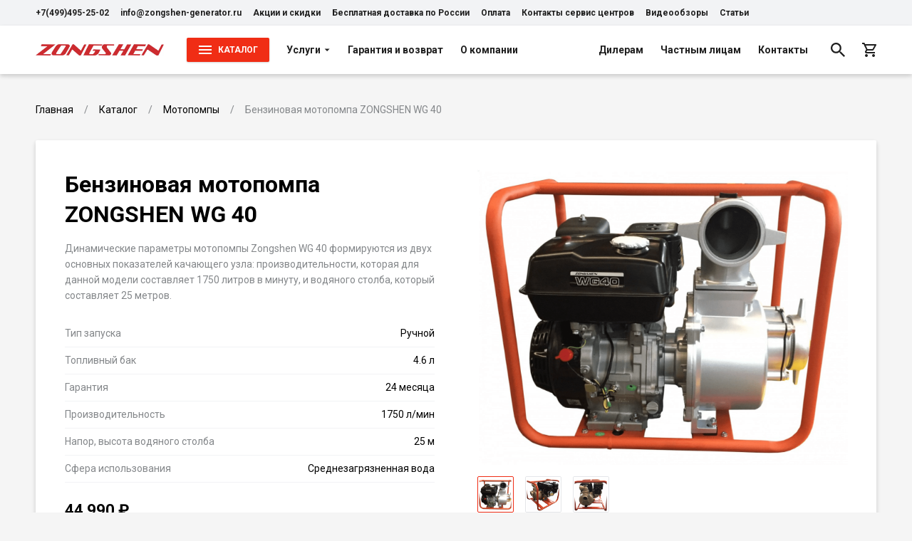

--- FILE ---
content_type: text/html; charset=utf-8
request_url: https://zongshen-generator.ru/product/benzinovaya-motopompa-zongshen-wg-40
body_size: 15636
content:
<!--
            /$$$$$$              /$$               /$$                    
           /$$__  $$            | $$              | $$                    
 /$$$$$$$$| $$  \__/  /$$$$$$  /$$$$$$    /$$$$$$ | $$  /$$$$$$   /$$$$$$ 
|____ /$$/| $$       |____  $$|_  $$_/   |____  $$| $$ /$$__  $$ /$$__  $$
   /$$$$/ | $$        /$$$$$$$  | $$      /$$$$$$$| $$| $$  \ $$| $$  \ $$
  /$$__/  | $$    $$ /$$__  $$  | $$ /$$ /$$__  $$| $$| $$  | $$| $$  | $$
 /$$$$$$$$|  $$$$$$/|  $$$$$$$  |  $$$$/|  $$$$$$$| $$|  $$$$$$/|  $$$$$$$
|________/ \______/  \_______/   \___/   \_______/|__/ \______/  \____  $$
                                                                 /$$  \ $$
                                                                |  $$$$$$/
                                                                 \______/ 
-->
<!doctype html>
<html data-n-head-ssr lang="ru" data-n-head="%7B%22lang%22:%7B%22ssr%22:%22ru%22%7D%7D">

<head >
    <meta charset="utf-8">
    <meta name="viewport" content="width=device-width,initial-scale=1">
    <title>Бензиновая мотопомпа ZONGSHEN WG 40 официальный сайт — Дистрибьютор Zongshen</title><meta data-n-head="ssr" data-hid="og-site_name" property="og:site_name" content="ZCatalog"><meta data-n-head="ssr" data-hid="og-url" property="og:url" content="https://zongshen-generator.ru/product/benzinovaya-motopompa-zongshen-wg-40"><meta data-n-head="ssr" data-hid="apple-mobile-web-app-title" name="apple-mobile-web-app-title" content="Дистрибьютор Zongshen"><meta data-n-head="ssr" data-hid="application-name" name="application-name" content="Дистрибьютор Zongshen"><meta data-n-head="ssr" data-hid="description" name="description" content="⭐⭐⭐⭐⭐ Купить с бесплатной доставкой по России мотопомпу ZONGSHEN WG 40 - все технические данные о мотопомпе, актуальные фото, инструкция, честные цены. Быстрая доставка, монтаж, консультация."><meta data-n-head="ssr" data-hid="og-title" property="og:title" content="Бензиновая мотопомпа ZONGSHEN WG 40 официальный сайт"><meta data-n-head="ssr" data-hid="og-description" property="og:description" content="⭐⭐⭐⭐⭐ Купить с бесплатной доставкой по России мотопомпу ZONGSHEN WG 40 - все технические данные о мотопомпе, актуальные фото, инструкция, честные цены. Быстрая доставка, монтаж, консультация."><meta data-n-head="ssr" data-hid="og-type" property="og:type" content="og:product"><meta data-n-head="ssr" data-hid="og-product-price-amount" name="product:price:amount" content="44990"><meta data-n-head="ssr" data-hid="og-product-price-currency" name="product:price:currency" content="RUB"><meta data-n-head="ssr" data-hid="og-image" property="og:image" content="https://792902.selcdn.ru/zcatalog/clients/zongshen-generator/uploads/products/49/images/cover_02dd1_snimok-ekrana-2021-06-13-v-15-56-28-min_thumb.jpg"><link data-n-head="ssr" data-hid="font" rel="stylesheet" href="https://fonts.googleapis.com/css2?family=Roboto:wght@400;500;700&amp;display=swap"><link data-n-head="ssr" data-hid="favicon" rel="icon" type="image/png" href="https://792902.selcdn.ru/zcatalog/clients/zongshen-generator/uploads/files/98chh_zongshen-circle-32x32.png"><style data-n-head="ssr" data-hid="theme">:root:root { --color-body: #F5F5F5FF;--color-text: #000000FF;--card-border: var(--border-width) solid #FFFFFF00;--color-black: #1F1F1F;--color-white: #FFFFFF;--border-width: 1px;--color-accent: #F02D15;--color-danger: #FF695B;--color-gray-1: #84878A;--color-gray-2: #BBBEC2;--color-gray-3: #E4E6E9;--color-gray-4: #F2F3F5;--color-gray-5: #F2F3F5;--shadow-large: 0 10px 20px rgba(0,0,0,0.06), 0 6px 6px rgba(0,0,0,0.12);--shadow-small: 0 1px 3px rgba(0,0,0,0.06), 0 1px 2px rgba(0,0,0,0.12);--color-success: #00AD83;--color-warning: #FFC400;--shadow-medium: 0 3px 6px rgba(0,0,0,0.06), 0 3px 6px rgba(0,0,0,0.12);--box-size-large: 58px;--box-size-small: 34px;--shadow-x-large: 0 14px 28px rgba(0,0,0,0.06), 0 10px 10px rgba(0,0,0,0.12);--box-size-medium: 46px;--font-size-large: 22px;--font-size-small: 12px;--transition-ease: ease;--box-size-x-small: 22px;--font-size-medium: 16px;--font-size-normal: 14px;--font-weight-bold: 600;--card-border-hover: var(--border-width) solid #FFFFFF;--color-black-hover: #3D3D3D;--font-size-x-large: 32px;--line-height-small: 1.33;--color-accent-hover: #CF0E0E;--color-accent-light: #F8EEEE;--color-danger-hover: #E05C50;--color-danger-light: #FFF3F1;--font-size-x-medium: 17px;--font-weight-bolder: bold;--font-weight-normal: normal;--line-height-medium: 1.6;--line-height-normal: 1.5;--transition-ease-in: ease-in;--border-radius-large: 2px;--border-radius-small: 2px;--color-success-hover: #7CD636;--color-success-light: #effaef;--color-warning-hover: #e0ac00;--color-warning-light: #fffaea;--font-size-x-x-large: 42px;--transition-duration: 0.16s;--transition-ease-out: ease-out;--border-radius-medium: 2px;--border-radius-x-large: 2px;--color-accent-light-hover: #F5E4E4;--color-danger-light-hover: #f4e9e7;--color-success-light-hover: #e5f0e5;--color-warning-light-hover: #f4f0e0;--color-white-force: #FFFFFF;--font-family: Roboto; }</style><script data-n-head="ssr" data-hid="jivosite" async src="//code-ya.jivosite.com/widget/t87YKXaz91"></script><script data-n-head="ssr" data-hid="ya-metric">
        (function(m,e,t,r,i,k,a){m[i]=m[i]||function(){(m[i].a=m[i].a||[]).push(arguments)};
        m[i].l=1*new Date();k=e.createElement(t),a=e.getElementsByTagName(t)[0],k.async=1,k.src=r,a.parentNode.insertBefore(k,a)})
        (window, document, "script", "https://mc.yandex.ru/metrika/tag.js", "ym");
     
        ym(80508250, "init", {
             clickmap:true,
             trackLinks:true,
             accurateTrackBounce:true,
             webvisor:true
        });
        </script><noscript data-n-head="ssr" data-hid="ya-metric-noscript">
        <div><img src="https://mc.yandex.ru/watch/80508250" style="position:absolute; left:-9999px;" alt="" /></div>
        </noscript><link rel="stylesheet" href="/_nuxt/css/1c25692.css"><link rel="stylesheet" href="/_nuxt/css/f4c1ea2.css"><link rel="stylesheet" href="/_nuxt/css/265aa53.css">
</head>

<body >
    <div data-server-rendered="true" id="__nuxt"><!----><div id="__layout"><div class="v-root l-default" data-v-f01fd7de><div class="v-root-wrapper"><div itemscope="itemscope" itemtype="https://schema.org/WebSite" style="display:none;"><meta itemprop="url" content="https://zongshen-generator.ru"></div> <header class="c-the-header fixed" data-v-d2ffee70 data-v-f01fd7de><div data-scroll-lock-fill-gap="" class="c-the-header-top-bar top-bar" data-v-57b848d0 data-v-d2ffee70><div class="v-container container" data-v-57b848d0><div class="left" data-v-57b848d0><ul class="c-the-header-list size--small" data-v-ddfbe366 data-v-57b848d0><li class="item" data-v-ddfbe366><a href="tel:+7(499)495-25-02" title="+7(499)495-25-02" class="v-button-text item-button v-button-text--color-black" data-v-ddfbe366><!----> 
                    +7(499)495-25-02
                 <!----> <!----></a> <!----></li><li class="item" data-v-ddfbe366><a href="mailto:info@zongshen-generator.ru" title="info@zongshen-generator.ru" class="v-button-text item-button v-button-text--color-black" data-v-ddfbe366><!----> 
                    info@zongshen-generator.ru
                 <!----> <!----></a> <!----></li><li class="item" data-v-ddfbe366><a href="/skidki-i-akcii" title="Акции и скидки" class="v-button-text item-button v-button-text--color-black" data-v-ddfbe366><!----> 
                    Акции и скидки
                 <!----> <!----></a> <!----></li><li class="item" data-v-ddfbe366><a href="/besplatnaya-dostavka-po-rossii" title="Бесплатная доставка по России" class="v-button-text item-button v-button-text--color-black" data-v-ddfbe366><!----> 
                    Бесплатная доставка по России
                 <!----> <!----></a> <!----></li><li class="item" data-v-ddfbe366><a href="/oplata" title="Оплата" class="v-button-text item-button v-button-text--color-black" data-v-ddfbe366><!----> 
                    Оплата
                 <!----> <!----></a> <!----></li><li class="item" data-v-ddfbe366><a href="/kontakty-servis-centrov" title="Контакты сервис центров" class="v-button-text item-button v-button-text--color-black" data-v-ddfbe366><!----> 
                    Контакты сервис центров
                 <!----> <!----></a> <!----></li><li class="item" data-v-ddfbe366><a href="/videoobzory-zongshen" title="Видеообзоры" class="v-button-text item-button v-button-text--color-black" data-v-ddfbe366><!----> 
                    Видеообзоры
                 <!----> <!----></a> <!----></li><li class="item" data-v-ddfbe366><a href="/category/stati" title="Статьи" class="v-button-text item-button v-button-text--color-black" data-v-ddfbe366><!----> 
                    Статьи
                 <!----> <!----></a> <!----></li></ul></div> <div class="right" data-v-57b848d0><!----></div></div></div> <div data-scroll-lock-fill-gap class="main" data-v-d2ffee70><div class="v-container container" data-v-d2ffee70 data-v-d2ffee70><!----> <a href="/" title="Дистрибьютор Zongshen" class="c-the-header-logo logo router--active" data-v-c1d58df2 data-v-d2ffee70><img src="https://792902.selcdn.ru/zcatalog/clients/zongshen-generator/uploads/files/h26ed_zs-logo-2.png" alt="Дистрибьютор Zongshen" class="v-img image" data-v-c1d58df2></a> <nav class="left" data-v-d2ffee70><div class="c-the-header-catalog catalog extended-size" data-v-301377f6 data-v-d2ffee70><button type="button" class="v-button button v-button--size-small v-button--variant-primary v-button--color-accent" data-v-301377f6><div class="v-button-container"><div class="v-button-prepend"><div class="v-icon" data-v-301377f6><svg width="20" height="20" viewBox="0 0 20 20" fill="none" xmlns="http://www.w3.org/2000/svg">
<path d="M1 16H19V14H1V16ZM1 11H19V9H1V11ZM1 4V6H19V4H1Z" fill="currentColor"/>
</svg></div></div> 
        Каталог
     <!----></div> <div class="v-button-loading"><div class="v-loading"><div class="v-loading-item"></div> <div class="v-loading-item"></div> <div class="v-loading-item"></div></div></div></button> <!----></div> <ul class="c-the-header-list nav-left size--default" data-v-ddfbe366 data-v-d2ffee70><li class="item" data-v-ddfbe366><a href="/category/uslugi" title="Услуги" class="v-button-text item-button v-button-text--color-black" data-v-ddfbe366><!----> 
                    Услуги
                 <!----> <div class="v-button-text-append"><div class="v-icon" data-v-ddfbe366><svg width="10" height="10" viewBox="0 0 20 20" fill="none" xmlns="http://www.w3.org/2000/svg">
<path d="M3 7L10 14L17 7H3Z" fill="currentColor"/>
</svg>
</div></div></a> <!----></li><li class="item" data-v-ddfbe366><a href="/garantiya-i-vozvrat" title="Гарантия и возврат" class="v-button-text item-button v-button-text--color-black" data-v-ddfbe366><!----> 
                    Гарантия и возврат
                 <!----> <!----></a> <!----></li><li class="item" data-v-ddfbe366><a href="/o-kompanii-zongshen" title="О компании" class="v-button-text item-button v-button-text--color-black" data-v-ddfbe366><!----> 
                    О компании
                 <!----> <!----></a> <!----></li></ul></nav> <nav class="right" data-v-d2ffee70><ul class="c-the-header-list nav-right size--default" data-v-ddfbe366 data-v-d2ffee70><li class="item" data-v-ddfbe366><a href="/dileram" title="Дилерам" class="v-button-text item-button v-button-text--color-black" data-v-ddfbe366><!----> 
                    Дилерам
                 <!----> <!----></a> <!----></li><li class="item" data-v-ddfbe366><a href="/chastnym-licam" title="Частным лицам" class="v-button-text item-button v-button-text--color-black" data-v-ddfbe366><!----> 
                    Частным лицам
                 <!----> <!----></a> <!----></li><li class="item" data-v-ddfbe366><a href="/contacts" title="Контакты" class="v-button-text item-button v-button-text--color-black" data-v-ddfbe366><!----> 
                    Контакты
                 <!----> <!----></a> <!----></li></ul> <ul class="c-the-header-list size--default" data-v-ddfbe366 data-v-d2ffee70><li class="item" data-v-ddfbe366><button type="button" title="Поиск" class="v-button-text item-button v-button-text--color-black" data-v-ddfbe366><!----> <div class="v-icon" data-v-ddfbe366><svg width="20" height="20" viewBox="0 0 20 20" fill="none" xmlns="http://www.w3.org/2000/svg">
<path d="M14.2939 12.5786H13.3905L13.0703 12.2699C14.191 10.9663 14.8656 9.27387 14.8656 7.43282C14.8656 3.32762 11.538 0 7.43282 0C3.32762 0 0 3.32762 0 7.43282C0 11.538 3.32762 14.8656 7.43282 14.8656C9.27387 14.8656 10.9663 14.191 12.2699 13.0703L12.5786 13.3905V14.2939L18.2962 20L20 18.2962L14.2939 12.5786V12.5786ZM7.43282 12.5786C4.58548 12.5786 2.28702 10.2802 2.28702 7.43282C2.28702 4.58548 4.58548 2.28702 7.43282 2.28702C10.2802 2.28702 12.5786 4.58548 12.5786 7.43282C12.5786 10.2802 10.2802 12.5786 7.43282 12.5786Z" fill="currentColor"/>
</svg></div> <!----> <!----></button> <!----></li><li class="item" data-v-ddfbe366><a href="/cart" title="Корзина" class="v-button-text item-button v-button-text--color-black" data-v-ddfbe366><!----> <div class="v-icon" data-v-ddfbe366><svg width="20" height="20" viewBox="0 0 20 20" fill="none" xmlns="http://www.w3.org/2000/svg">
<path d="M14.5446 11C15.2943 11 15.9541 10.59 16.2939 9.97L19.8726 3.48C20.2425 2.82 19.7627 2 19.0029 2H4.20844L3.26879 0H0V2H1.99926L5.59792 9.59L4.24842 12.03C3.51869 13.37 4.47834 15 5.99777 15H17.9933V13H5.99777L7.09736 11H14.5446ZM5.15808 4H17.3036L14.5446 9H7.5272L5.15808 4ZM5.99777 16C4.89818 16 4.00851 16.9 4.00851 18C4.00851 19.1 4.89818 20 5.99777 20C7.09736 20 7.99703 19.1 7.99703 18C7.99703 16.9 7.09736 16 5.99777 16ZM15.9941 16C14.8945 16 14.0048 16.9 14.0048 18C14.0048 19.1 14.8945 20 15.9941 20C17.0937 20 17.9933 19.1 17.9933 18C17.9933 16.9 17.0937 16 15.9941 16Z" fill="currentColor"/>
</svg>
</div> <!----> <!----></a> <!----></li></ul></nav></div></div> <div class="v-overlay overlay" style="display:none;" data-v-d2ffee70><!----></div></header> <div class="content" data-v-f01fd7de><main class="c-section p-product root" data-v-014f4a58 data-v-82665aea data-v-f01fd7de><section class="c-section" data-v-014f4a58 data-v-82665aea><div class="v-container container" data-v-014f4a58><ul itemscope="itemscope" itemtype="https://schema.org/BreadcrumbList" class="c-breadcrumbs breadcrumbs" data-v-5846dd15 data-v-014f4a58><li itemscope="itemscope" itemprop="itemListElement" itemtype="https://schema.org/ListItem" class="item" data-v-5846dd15><a href="/" itemprop="item" content="https://zongshen-generator.ru/" class="v-link link router--active v-link--variant-secondary" data-v-5846dd15><span itemprop="name" data-v-5846dd15>
                    Главная
                </span> <meta itemprop="position" content="1" data-v-5846dd15></a></li><li itemscope="itemscope" itemprop="itemListElement" itemtype="https://schema.org/ListItem" class="item" data-v-5846dd15><a href="/catalog" itemprop="item" content="https://zongshen-generator.ru/catalog" class="v-link link v-link--variant-secondary" data-v-5846dd15><span itemprop="name" data-v-5846dd15>
                    Каталог
                </span> <meta itemprop="position" content="2" data-v-5846dd15></a></li><li itemscope="itemscope" itemprop="itemListElement" itemtype="https://schema.org/ListItem" class="item" data-v-5846dd15><a href="/catalog/motopompy" itemprop="item" content="https://zongshen-generator.ru/catalog/motopompy" class="v-link link v-link--variant-secondary" data-v-5846dd15><span itemprop="name" data-v-5846dd15>
                    Мотопомпы
                </span> <meta itemprop="position" content="3" data-v-5846dd15></a></li><li class="item" data-v-5846dd15>
            Бензиновая мотопомпа ZONGSHEN WG 40
        </li></ul> <!----> <div itemscope="itemscope" itemtype="https://schema.org/Product" style="display:none;" data-v-82665aea><meta itemprop="name" content="Бензиновая мотопомпа ZONGSHEN WG 40"> <meta itemprop="description" content="Динамические параметры мотопомпы Zongshen WG 40 формируются из двух основных показателей качающего узла: производительности, которая для данной модели составляет 1750 литров в минуту, и водяного столба, который составляет 25 метров."> <img itemprop="image" src="https://792902.selcdn.ru/zcatalog/clients/zongshen-generator/uploads/products/49/images/cover_02dd1_snimok-ekrana-2021-06-13-v-15-56-28-min.png" alt="Бензиновая мотопомпа ZONGSHEN WG 40"> <meta itemprop="sku" content="49"> <meta itemprop="category" content="Мотопомпы"> <div itemprop="offers" itemscope="itemscope" itemtype="https://schema.org/Offer"><meta itemprop="price" content="44990"> <meta itemprop="priceCurrency" content="RUB"> <link itemprop="availability" href="https://schema.org/InStock"> <meta itemprop="url" content="/product/benzinovaya-motopompa-zongshen-wg-40"> <meta itemprop="offerCount" content="1"> <meta></div></div> <div class="v-card c-box-card card" data-v-82665aea><div class="c-product-main" data-v-3429a7d6 data-v-82665aea><div class="c-product-gallery gallery" data-v-04da4e0a data-v-3429a7d6><button type="button" class="c-product-gallery-image image" data-v-55acf134 data-v-04da4e0a><img src="https://792902.selcdn.ru/zcatalog/clients/zongshen-generator/uploads/products/49/images/cover_02dd1_snimok-ekrana-2021-06-13-v-15-56-28-min.png" class="v-img pic" style="opacity:;" data-v-55acf134> <!----> <div class="full-view" style="background-image:url(https://792902.selcdn.ru/zcatalog/clients/zongshen-generator/uploads/products/49/images/cover_02dd1_snimok-ekrana-2021-06-13-v-15-56-28-min.png);background-position:50% 50%;display:none;" data-v-55acf134 data-v-55acf134></div></button> <div class="c-product-gallery-list list" data-v-22a179cc data-v-04da4e0a><div class="slider-wrap" data-v-22a179cc><div data-scroll-lock-scrollable="" class="v-slider slider" data-v-22a179cc><div class="v-slider-item slider-item leaved" data-v-22a179cc><div class="v-focus-disable v-slider-item-content"><button type="button" class="button active" data-v-22a179cc><img src="https://792902.selcdn.ru/zcatalog/clients/zongshen-generator/uploads/products/49/images/cover_02dd1_snimok-ekrana-2021-06-13-v-15-56-28-min_thumb.jpg" class="v-img image" data-v-22a179cc></button></div></div><div class="v-slider-item slider-item leaved" data-v-22a179cc><div class="v-focus-disable v-slider-item-content"><button type="button" class="button" data-v-22a179cc><img src="https://792902.selcdn.ru/zcatalog/clients/zongshen-generator/uploads/products/49/images/picture_e4ee3_snimok-ekrana-2021-06-13-v-15-53-47-min_thumb.jpg" class="v-img image" data-v-22a179cc></button></div></div><div class="v-slider-item slider-item leaved" data-v-22a179cc><div class="v-focus-disable v-slider-item-content"><button type="button" class="button" data-v-22a179cc><img src="https://792902.selcdn.ru/zcatalog/clients/zongshen-generator/uploads/products/49/images/picture_ecgfg_snimok-ekrana-2021-06-13-v-15-54-19-min_thumb.jpg" class="v-img image" data-v-22a179cc></button></div></div></div></div> <!----> <!----></div> <!----> <div class="c-catalog-gallery-slider slider" data-v-d459f2c0 data-v-04da4e0a data-v-04da4e0a><div data-scroll-lock-scrollable="" class="v-slider slider" data-v-d459f2c0><div class="v-slider-item item leaved" data-v-d459f2c0><div class="v-focus-disable v-slider-item-content"><img src="https://792902.selcdn.ru/zcatalog/clients/zongshen-generator/uploads/products/49/images/cover_02dd1_snimok-ekrana-2021-06-13-v-15-56-28-min_thumb.jpg" class="v-img image" style="opacity:;" data-v-d459f2c0> <!----></div></div><div class="v-slider-item item leaved" data-v-d459f2c0><div class="v-focus-disable v-slider-item-content"><img data-src="https://792902.selcdn.ru/zcatalog/clients/zongshen-generator/uploads/products/49/images/picture_e4ee3_snimok-ekrana-2021-06-13-v-15-53-47-min_thumb.jpg" class="v-img v-img--lazy image" style="opacity:0;" data-v-d459f2c0> <div class="v-loading loading" data-v-d459f2c0><div class="v-loading-item"></div> <div class="v-loading-item"></div> <div class="v-loading-item"></div></div></div></div><div class="v-slider-item item leaved" data-v-d459f2c0><div class="v-focus-disable v-slider-item-content"><img data-src="https://792902.selcdn.ru/zcatalog/clients/zongshen-generator/uploads/products/49/images/picture_ecgfg_snimok-ekrana-2021-06-13-v-15-54-19-min_thumb.jpg" class="v-img v-img--lazy image" style="opacity:0;" data-v-d459f2c0> <div class="v-loading loading" data-v-d459f2c0><div class="v-loading-item"></div> <div class="v-loading-item"></div> <div class="v-loading-item"></div></div></div></div></div> <div class="dots" data-v-d459f2c0><div class="c-dots" data-v-86206338 data-v-d459f2c0><button class="item active" data-v-86206338></button><button class="item" data-v-86206338></button><button class="item" data-v-86206338></button></div></div></div></div> <div class="content" data-v-3429a7d6><div class="c-product-main-info info size--default" data-v-a6b1d6d0 data-v-3429a7d6><h1 class="title" data-v-a6b1d6d0>
                Бензиновая мотопомпа ZONGSHEN WG 40
            </h1> <p class="desc" data-v-a6b1d6d0>
                Динамические параметры мотопомпы Zongshen WG 40 формируются из двух основных показателей качающего узла: производительности, которая для данной модели составляет 1750 литров в минуту, и водяного столба, который составляет 25 метров.
            </p></div> <ul class="c-product-attrs-list item size--default" data-v-3f1aa893 data-v-3429a7d6><li class="item" data-v-3f1aa893><div class="label" data-v-3f1aa893>
            Тип запуска
        </div> <div class="value" data-v-3f1aa893>
                
                Ручной
                
            </div></li><li class="item" data-v-3f1aa893><div class="label" data-v-3f1aa893>
            Топливный бак
        </div> <div class="value" data-v-3f1aa893>
                
                4.6
                л
            </div></li><li class="item" data-v-3f1aa893><div class="label" data-v-3f1aa893>
            Гарантия
        </div> <div class="value" data-v-3f1aa893>
                
                24 месяца
                
            </div></li><li class="item" data-v-3f1aa893><div class="label" data-v-3f1aa893>
            Производительность
        </div> <div class="value" data-v-3f1aa893>
                
                1750
                л/мин
            </div></li><li class="item" data-v-3f1aa893><div class="label" data-v-3f1aa893>
            Напор, высота водяного столба
        </div> <div class="value" data-v-3f1aa893>
                
                25
                м
            </div></li><li class="item" data-v-3f1aa893><div class="label" data-v-3f1aa893>
            Сфера использования
        </div> <div class="value" data-v-3f1aa893>
                
                Cреднезагрязненная вода
                
            </div></li></ul> <div class="c-product-price item size--default direction--row" data-v-3b5fe824 data-v-3429a7d6><div class="value" data-v-3b5fe824>
            
            <span class="c-price-amount" data-v-3b5fe824><!----> <span class="c-animate-number" data-v-3b5fe824>
                        44 990
                    </span> 
        ₽
    </span></div> <!----></div> <!----> <div class="c-product-cart-button item size--medium" data-v-226993cc data-v-3429a7d6><button disabled="disabled" type="button" title="В корзину" class="v-button v-button--size-medium v-button--variant-primary v-button--color-accent v-button--disabled v-button--loading v-button--block" data-v-226993cc><div class="v-button-container"><div class="v-button-prepend"><div class="v-icon" data-v-226993cc><svg width="20" height="20" viewBox="0 0 20 20" fill="none" xmlns="http://www.w3.org/2000/svg">
<path d="M9.16668 7.5H10.8333V5H13.3333V3.33333H10.8333V0.833332H9.16668V3.33333H6.66668V5H9.16668V7.5ZM5.83334 15C4.91668 15 4.17501 15.75 4.17501 16.6667C4.17501 17.5833 4.91668 18.3333 5.83334 18.3333C6.75001 18.3333 7.50001 17.5833 7.50001 16.6667C7.50001 15.75 6.75001 15 5.83334 15ZM14.1667 15C13.25 15 12.5083 15.75 12.5083 16.6667C12.5083 17.5833 13.25 18.3333 14.1667 18.3333C15.0833 18.3333 15.8333 17.5833 15.8333 16.6667C15.8333 15.75 15.0833 15 14.1667 15ZM5.97501 12.2917L6.00001 12.1917L6.75001 10.8333H12.9583C13.5833 10.8333 14.1333 10.4917 14.4167 9.975L17.6333 4.13333L16.1833 3.33333H16.175L15.2583 5L12.9583 9.16667H7.10834L7.00001 8.94166L5.13334 5L4.34168 3.33333L3.55834 1.66667H0.833344V3.33333H2.50001L5.50001 9.65833L4.37501 11.7C4.24168 11.9333 4.16668 12.2083 4.16668 12.5C4.16668 13.4167 4.91668 14.1667 5.83334 14.1667H15.8333V12.5H6.18334C6.07501 12.5 5.97501 12.4083 5.97501 12.2917Z" fill="currentColor"/>
</svg></div></div> 
                    В корзину
                 <!----></div> <div class="v-button-loading"><div class="v-loading"><div class="v-loading-item"></div> <div class="v-loading-item"></div> <div class="v-loading-item"></div></div></div></button></div></div></div> <div class="tabs-container" data-v-82665aea><!----> <div class="tabs-content" data-v-82665aea><ul item-selector=".c-product-attrs-item.item" transition-duration="0" class="c-product-attrs" data-v-460c479a data-v-82665aea data-v-82665aea><li class="c-product-attrs-item item" data-v-460c479a><div class="title" data-v-460c479a>
            Основные характеристики
        </div> <ul class="c-product-attrs-list attrs size--large" data-v-3f1aa893 data-v-460c479a><li class="item" data-v-3f1aa893><div class="label" data-v-3f1aa893>
            Тип запуска
        </div> <div class="value" data-v-3f1aa893>
                
                Ручной
                
            </div></li><li class="item" data-v-3f1aa893><div class="label" data-v-3f1aa893>
            Сфера использования
        </div> <div class="value" data-v-3f1aa893>
                
                Cреднезагрязненная вода
                
            </div></li></ul></li><li class="c-product-attrs-item item" data-v-460c479a><div class="title" data-v-460c479a>
            Качающий узел (насос)
        </div> <ul class="c-product-attrs-list attrs size--large" data-v-3f1aa893 data-v-460c479a><li class="item" data-v-3f1aa893><div class="label" data-v-3f1aa893>
            Производительность
        </div> <div class="value" data-v-3f1aa893>
                
                1750
                л/мин
            </div></li><li class="item" data-v-3f1aa893><div class="label" data-v-3f1aa893>
            Напор, высота водяного столба
        </div> <div class="value" data-v-3f1aa893>
                
                25
                м
            </div></li><li class="item" data-v-3f1aa893><div class="label" data-v-3f1aa893>
            Максимальная глубина всасывания
        </div> <div class="value" data-v-3f1aa893>
                
                8
                м
            </div></li><li class="item" data-v-3f1aa893><div class="label" data-v-3f1aa893>
            Максимальный диаметр перекачиваемых частиц
        </div> <div class="value" data-v-3f1aa893>
                
                8
                мм
            </div></li><li class="item" data-v-3f1aa893><div class="label" data-v-3f1aa893>
            Диаметр всасывающего патрубка
        </div> <div class="value" data-v-3f1aa893>
                
                100
                мм
            </div></li><li class="item" data-v-3f1aa893><div class="label" data-v-3f1aa893>
            Диаметр напорного патрубка:
        </div> <div class="value" data-v-3f1aa893>
                
                100
                мм
            </div></li><li class="item" data-v-3f1aa893><div class="label" data-v-3f1aa893>
            Количество напорных патрубков
        </div> <div class="value" data-v-3f1aa893>
                
                1
                
            </div></li><li class="item" data-v-3f1aa893><div class="label" data-v-3f1aa893>
            Тип насосного(качающего) узла
        </div> <div class="value" data-v-3f1aa893>
                
                Самовсасывающий, центробежный
                
            </div></li></ul></li><li class="c-product-attrs-item item" data-v-460c479a><div class="title" data-v-460c479a>
            Двигатель
        </div> <ul class="c-product-attrs-list attrs size--large" data-v-3f1aa893 data-v-460c479a><li class="item" data-v-3f1aa893><div class="label" data-v-3f1aa893>
            Производитель двигателя
        </div> <div class="value" data-v-3f1aa893>
                
                Zongshen
                
            </div></li><li class="item" data-v-3f1aa893><div class="label" data-v-3f1aa893>
            Модель
        </div> <div class="value" data-v-3f1aa893>
                
                GB270
                
            </div></li><li class="item" data-v-3f1aa893><div class="label" data-v-3f1aa893>
            Мощность
        </div> <div class="value" data-v-3f1aa893>
                
                6.03
                кВт
            </div></li><li class="item" data-v-3f1aa893><div class="label" data-v-3f1aa893>
            Тип топлива
        </div> <div class="value" data-v-3f1aa893>
                
                бензин
                
            </div></li><li class="item" data-v-3f1aa893><div class="label" data-v-3f1aa893>
            Страна происхождения
        </div> <div class="value" data-v-3f1aa893>
                
                Китай
                
            </div></li><li class="item" data-v-3f1aa893><div class="label" data-v-3f1aa893>
            Страна сборки
        </div> <div class="value" data-v-3f1aa893>
                
                Китай
                
            </div></li><li class="item" data-v-3f1aa893><div class="label" data-v-3f1aa893>
            Количество цилиндров
        </div> <div class="value" data-v-3f1aa893>
                
                1
                
            </div></li><li class="item" data-v-3f1aa893><div class="label" data-v-3f1aa893>
            Частота вращения вала
        </div> <div class="value" data-v-3f1aa893>
                
                3800
                о/мин
            </div></li></ul></li><li class="c-product-attrs-item item" data-v-460c479a><div class="title" data-v-460c479a>
            Топливная система
        </div> <ul class="c-product-attrs-list attrs size--large" data-v-3f1aa893 data-v-460c479a><li class="item" data-v-3f1aa893><div class="label" data-v-3f1aa893>
            Топливный бак
        </div> <div class="value" data-v-3f1aa893>
                
                4.6
                л
            </div></li></ul></li><li class="c-product-attrs-item item" data-v-460c479a><div class="title" data-v-460c479a>
            Система охлаждения
        </div> <ul class="c-product-attrs-list attrs size--large" data-v-3f1aa893 data-v-460c479a><li class="item" data-v-3f1aa893><div class="label" data-v-3f1aa893>
            Тип
        </div> <div class="value" data-v-3f1aa893>
                
                воздушная
                
            </div></li></ul></li><li class="c-product-attrs-item item" data-v-460c479a><div class="title" data-v-460c479a>
            Масляная система
        </div> <ul class="c-product-attrs-list attrs size--large" data-v-3f1aa893 data-v-460c479a><li class="item" data-v-3f1aa893><div class="label" data-v-3f1aa893>
            Рекомендуемое масло
        </div> <div class="value" data-v-3f1aa893>
                
                масло для бензиновых двигателей SAE10W40 полусинтетика
                
            </div></li></ul></li><li class="c-product-attrs-item item" data-v-460c479a><div class="title" data-v-460c479a>
            Дополнительная информация
        </div> <ul class="c-product-attrs-list attrs size--large" data-v-3f1aa893 data-v-460c479a><li class="item" data-v-3f1aa893><div class="label" data-v-3f1aa893>
            Страна производителя
        </div> <div class="value" data-v-3f1aa893>
                
                Китай
                
            </div></li><li class="item" data-v-3f1aa893><div class="label" data-v-3f1aa893>
            Страна сборки
        </div> <div class="value" data-v-3f1aa893>
                
                Китай
                
            </div></li><li class="item" data-v-3f1aa893><div class="label" data-v-3f1aa893>
            Гарантия
        </div> <div class="value" data-v-3f1aa893>
                
                24 месяца
                
            </div></li></ul></li><li class="c-product-attrs-item item" data-v-460c479a><div class="title" data-v-460c479a>
            Габариты
        </div> <ul class="c-product-attrs-list attrs size--large" data-v-3f1aa893 data-v-460c479a><li class="item" data-v-3f1aa893><div class="label" data-v-3f1aa893>
            Длина
        </div> <div class="value" data-v-3f1aa893>
                
                610
                мм
            </div></li><li class="item" data-v-3f1aa893><div class="label" data-v-3f1aa893>
            Ширина
        </div> <div class="value" data-v-3f1aa893>
                
                440
                мм
            </div></li><li class="item" data-v-3f1aa893><div class="label" data-v-3f1aa893>
            Высота
        </div> <div class="value" data-v-3f1aa893>
                
                530
                мм
            </div></li><li class="item" data-v-3f1aa893><div class="label" data-v-3f1aa893>
            Вес
        </div> <div class="value" data-v-3f1aa893>
                
                42.5
                кг
            </div></li></ul></li></ul></div></div></div> <!----></div></section></main></div> <footer class="c-the-footer extended-size" data-v-6c4c77ec data-v-f01fd7de><div class="v-container container" data-v-6c4c77ec><div class="grid" data-v-6c4c77ec><ul class="grid-nav" data-v-6c4c77ec><li class="grid-nav-item" data-v-6c4c77ec><div class="c-the-footer-nav-list" data-v-bee33016 data-v-6c4c77ec><div class="title" data-v-bee33016><a href="/" title="Главная страница" class="v-link router--active v-link--variant-tertiary" data-v-bee33016>
            Главная страница
        </a></div> <ul class="list" data-v-bee33016><li class="list-item" data-v-bee33016><a href="/skidki-i-akcii" title="Акции и скидки" class="v-link v-link--variant-secondary" data-v-bee33016>
                Акции и скидки
            </a></li><li class="list-item" data-v-bee33016><a href="/besplatnaya-dostavka-po-rossii" title="Бесплатная доставка по России" class="v-link v-link--variant-secondary" data-v-bee33016>
                Бесплатная доставка по России
            </a></li><li class="list-item" data-v-bee33016><a href="/oplata" title="Оплата" class="v-link v-link--variant-secondary" data-v-bee33016>
                Оплата
            </a></li><li class="list-item" data-v-bee33016><a href="/garantiya-i-vozvrat" title="Гарантия и возврат" class="v-link v-link--variant-secondary" data-v-bee33016>
                Гарантия и возврат
            </a></li><li class="list-item" data-v-bee33016><a href="/contacts" title="Контакты" class="v-link v-link--variant-secondary" data-v-bee33016>
                Контакты
            </a></li></ul></div></li><li class="grid-nav-item" data-v-6c4c77ec><div class="c-the-footer-nav-list" data-v-bee33016 data-v-6c4c77ec><div class="title" data-v-bee33016><a href="/catalog" title="Каталог" class="v-link v-link--variant-tertiary" data-v-bee33016>
            Каталог
        </a></div> <ul class="list" data-v-bee33016><li class="list-item" data-v-bee33016><a href="/catalog/odnofaznye-220" title="Однофазные генераторы" class="v-link v-link--variant-secondary" data-v-bee33016>
                Однофазные генераторы
            </a></li><li class="list-item" data-v-bee33016><a href="/catalog/trehfaznye-380" title="Трёхфазные генераторы" class="v-link v-link--variant-secondary" data-v-bee33016>
                Трёхфазные генераторы
            </a></li><li class="list-item" data-v-bee33016><a href="/catalog/s-elektrostarter" title="Генераторы с электростартером" class="v-link v-link--variant-secondary" data-v-bee33016>
                Генераторы с электростартером
            </a></li><li class="list-item" data-v-bee33016><a href="/catalog/invertornye" title="Инверторные генераторы" class="v-link v-link--variant-secondary" data-v-bee33016>
                Инверторные генераторы
            </a></li><li class="list-item" data-v-bee33016><a href="/catalog/s-avtozapuskom" title="Генераторы с автозапуском" class="v-link v-link--variant-secondary" data-v-bee33016>
                Генераторы с автозапуском
            </a></li></ul></div></li><li class="grid-nav-item" data-v-6c4c77ec><div class="c-the-footer-nav-list" data-v-bee33016 data-v-6c4c77ec><div class="title" data-v-bee33016><a href="/category/uslugi" title="Услуги" class="v-link v-link--variant-tertiary" data-v-bee33016>
            Услуги
        </a></div> <ul class="list" data-v-bee33016><li class="list-item" data-v-bee33016><a href="/raboty-pod-klyuch" title="Работы под ключ" class="v-link v-link--variant-secondary" data-v-bee33016>
                Работы под ключ
            </a></li><li class="list-item" data-v-bee33016><a href="/ustanovka-oborudovaniya" title="Установка оборудования" class="v-link v-link--variant-secondary" data-v-bee33016>
                Установка оборудования
            </a></li><li class="list-item" data-v-bee33016><a href="/besplatnyy-vyezd-na-zamery" title="Бесплатный выезд на замеры" class="v-link v-link--variant-secondary" data-v-bee33016>
                Бесплатный выезд на замеры
            </a></li><li class="list-item" data-v-bee33016><a href="/proekt-elektrosnabjenie-doma" title="Проект электроснабжение дома" class="v-link v-link--variant-secondary" data-v-bee33016>
                Проект электроснабжение дома
            </a></li><li class="list-item" data-v-bee33016><a href="/udalennyy-gms-monitoring" title="Удаленный GMS мониторинг" class="v-link v-link--variant-secondary" data-v-bee33016>
                Удаленный GMS мониторинг
            </a></li></ul></div></li></ul> <div class="grid-info" data-v-6c4c77ec><div class="c-the-footer-info extended-size" data-v-14904c5c data-v-6c4c77ec><div class="tel" data-v-14904c5c><a href="tel:+7(499)495-25-02" class="v-link v-link--variant-secondary" data-v-14904c5c>
            +7(499)495-25-02
        </a></div> <div class="email" data-v-14904c5c><a href="mailto:info@zongshen-generator.ru" class="v-link v-link--variant-secondary" data-v-14904c5c>
            info@zongshen-generator.ru
        </a></div> <!----> <div class="button" data-v-14904c5c><button type="button" class="v-button v-button--size-medium v-button--variant-primary v-button--color-accent" data-v-14904c5c><div class="v-button-container"><!----> 
            Задать вопрос
         <!----></div> <div class="v-button-loading"><div class="v-loading"><div class="v-loading-item"></div> <div class="v-loading-item"></div> <div class="v-loading-item"></div></div></div></button></div></div></div></div> <div class="c-the-footer-copyright" data-v-1179ca3f data-v-6c4c77ec>
            2026 © Zongshen
        </div></div></footer> <!----><!----><!----><!----><!----></div> <div id="v-root-outlet"></div> <div data-scroll-lock-fill-gap="" class="v-notifications"><div class="v-notifications-container"></div></div></div></div></div><script>window.__NUXT__=(function(a,b,c,d,e,f,g,h,i,j,k,l,m,n,o,p,q,r,s,t,u,v,w,x,y,z,A,B,C,D,E,F,G,H,I,J,K,L,M,N,O,P,Q,R,S,T,U,V,W,X,Y,Z,_,$,aa,ab,ac,ad,ae,af,ag,ah,ai,aj,ak,al,am,an,ao,ap,aq,ar,as,at,au,av,aw,ax,ay,az,aA,aB,aC,aD,aE,aF,aG,aH,aI,aJ,aK,aL,aM){return {layout:"default",data:[{name:B,data:{id:49,name:B,title:"Бензиновая мотопомпа ZONGSHEN WG 40",description:"\u003Cp\u003EБензиновая мотопомпа Zongshen WG 40 предназначенная для перекачивания чистой и среднезагрязненной воды с твердыми частицами диаметром до 8 мм, илом и камнями.\u003C\u002Fp\u003E\u003Cp\u003EМотопомпа WG 40 перекачивает жидкость с максимальной производительностью 1750 л\u002Fмин., с максимальным напором 25 м.\u003C\u002Fp\u003E\u003Cp\u003E\u003Cstrong\u003EПреимущества:\u003C\u002Fstrong\u003E\u003C\u002Fp\u003E\u003Col\u003E\u003Cli data-list=\"bullet\"\u003E\u003Cspan class=\"ql-ui\" contenteditable=\"false\"\u003E\u003C\u002Fspan\u003EПодходит для пожарных работ;\u003C\u002Fli\u003E\u003Cli data-list=\"bullet\"\u003E\u003Cspan class=\"ql-ui\" contenteditable=\"false\"\u003E\u003C\u002Fspan\u003EНизкий расход топлива и масла;\u003C\u002Fli\u003E\u003Cli data-list=\"bullet\"\u003E\u003Cspan class=\"ql-ui\" contenteditable=\"false\"\u003E\u003C\u002Fspan\u003EШирокая заливная горловина облегчает процесс заправки;\u003C\u002Fli\u003E\u003Cli data-list=\"bullet\"\u003E\u003Cspan class=\"ql-ui\" contenteditable=\"false\"\u003E\u003C\u002Fspan\u003EРазмер твердых частиц - не более 8 мм.\u003C\u002Fli\u003E\u003C\u002Fol\u003E\u003Cp\u003E\u003Cbr\u003E\u003C\u002Fp\u003E",price:C,in_stock:c,equipment:["Бензиновая мотопомпа","Фитинги","Зажимы","Фильтр грубой очистки перекачиваемой жидкости ","Руководство пользования","Коробка"],cover_original_id:693,cover_thumbnail_id:694,status:"published",meta_title:"Бензиновая мотопомпа ZONGSHEN WG 40 официальный сайт",meta_description:"⭐⭐⭐⭐⭐ Купить с бесплатной доставкой по России мотопомпу ZONGSHEN WG 40 - все технические данные о мотопомпе, актуальные фото, инструкция, честные цены. Быстрая доставка, монтаж, консультация.",meta_keywords:a,created_at:"2021-06-13T12:41:05.000000Z",updated_at:"2026-01-20T03:27:32.000000Z",currency_entry_id:i,price_entry:C,price_request:d,views_count:1449,short_description:"Динамические параметры мотопомпы Zongshen WG 40 формируются из двух основных показателей качающего узла: производительности, которая для данной модели составляет 1750 литров в минуту, и водяного столба, который составляет 25 метров.",cover_original_path:"\u002Fuploads\u002Fproducts\u002F49\u002Fimages\u002Fcover_02dd1_snimok-ekrana-2021-06-13-v-15-56-28-min.png",cover_thumbnail_path:"\u002Fuploads\u002Fproducts\u002F49\u002Fimages\u002Fcover_02dd1_snimok-ekrana-2021-06-13-v-15-56-28-min_thumb.jpg",cover_original_url:"https:\u002F\u002F792902.selcdn.ru\u002Fzcatalog\u002Fclients\u002Fzongshen-generator\u002Fuploads\u002Fproducts\u002F49\u002Fimages\u002Fcover_02dd1_snimok-ekrana-2021-06-13-v-15-56-28-min.png",cover_thumbnail_url:"https:\u002F\u002F792902.selcdn.ru\u002Fzcatalog\u002Fclients\u002Fzongshen-generator\u002Fuploads\u002Fproducts\u002F49\u002Fimages\u002Fcover_02dd1_snimok-ekrana-2021-06-13-v-15-56-28-min_thumb.jpg",frontend_url:"https:\u002F\u002Fzongshen-generator.ru\u002Fproduct\u002Fbenzinovaya-motopompa-zongshen-wg-40",current_sale:a,children:[],parents:[],images:[{cover_original_path:"\u002Fuploads\u002Fproducts\u002F49\u002Fimages\u002Fpicture_e4ee3_snimok-ekrana-2021-06-13-v-15-53-47-min.png",cover_thumbnail_path:"\u002Fuploads\u002Fproducts\u002F49\u002Fimages\u002Fpicture_e4ee3_snimok-ekrana-2021-06-13-v-15-53-47-min_thumb.jpg",original_url:"https:\u002F\u002F792902.selcdn.ru\u002Fzcatalog\u002Fclients\u002Fzongshen-generator\u002Fuploads\u002Fproducts\u002F49\u002Fimages\u002Fpicture_e4ee3_snimok-ekrana-2021-06-13-v-15-53-47-min.png",thumbnail_url:"https:\u002F\u002F792902.selcdn.ru\u002Fzcatalog\u002Fclients\u002Fzongshen-generator\u002Fuploads\u002Fproducts\u002F49\u002Fimages\u002Fpicture_e4ee3_snimok-ekrana-2021-06-13-v-15-53-47-min_thumb.jpg"},{cover_original_path:"\u002Fuploads\u002Fproducts\u002F49\u002Fimages\u002Fpicture_ecgfg_snimok-ekrana-2021-06-13-v-15-54-19-min.png",cover_thumbnail_path:"\u002Fuploads\u002Fproducts\u002F49\u002Fimages\u002Fpicture_ecgfg_snimok-ekrana-2021-06-13-v-15-54-19-min_thumb.jpg",original_url:"https:\u002F\u002F792902.selcdn.ru\u002Fzcatalog\u002Fclients\u002Fzongshen-generator\u002Fuploads\u002Fproducts\u002F49\u002Fimages\u002Fpicture_ecgfg_snimok-ekrana-2021-06-13-v-15-54-19-min.png",thumbnail_url:"https:\u002F\u002F792902.selcdn.ru\u002Fzcatalog\u002Fclients\u002Fzongshen-generator\u002Fuploads\u002Fproducts\u002F49\u002Fimages\u002Fpicture_ecgfg_snimok-ekrana-2021-06-13-v-15-54-19-min_thumb.jpg"}],documents:[{mimetype:"application\u002Fpdf",extension:"pdf",size:1757060,deleted_at:a,document_name:"zongshen-wg-40",document_title:"Zongshen WG 40",file_url:"https:\u002F\u002F792902.selcdn.ru\u002Fzcatalog\u002Fclients\u002Fzongshen-generator\u002Fuploads\u002Fproducts\u002F49\u002Fdocuments\u002Fdoc_23c67_instrukciya-k-zongshen-wg-40-1t90swg40.pdf",size_mb:1.75706,size_kb:1757.06}],extensions:[],main_attributes:[{value:D,custom_link:a,is_main:c,main_index:k,title:E,suffix:a,prefix:a},{value:F,custom_link:a,is_main:c,main_index:j,title:G,suffix:H,prefix:a},{value:I,custom_link:a,is_main:c,main_index:m,title:J,suffix:a,prefix:a},{value:K,custom_link:a,is_main:c,main_index:n,title:L,suffix:M,prefix:a},{value:N,custom_link:a,is_main:c,main_index:h,title:O,suffix:v,prefix:a},{value:P,custom_link:a,is_main:c,main_index:Q,title:R,suffix:a,prefix:a}],attributes_joined:[{id:f,title:"Основные характеристики",order:d,attributes:[{catalog_attribute_category_id:f,is_main:c,title:E,suffix:a,prefix:a,attribute_order:f,value_name:"ruchnoy",value:D,custom_link:a},{catalog_attribute_category_id:f,is_main:c,title:R,suffix:a,prefix:a,attribute_order:e,value_name:"crednezagryaznennaya-voda",value:P,custom_link:a}]},{id:h,title:"Качающий узел (насос)",order:f,attributes:[{catalog_attribute_category_id:h,is_main:c,title:L,suffix:M,prefix:a,attribute_order:f,value_name:"1750-lmin",value:K,custom_link:a},{catalog_attribute_category_id:h,is_main:c,title:O,suffix:v,prefix:a,attribute_order:e,value_name:"25-m",value:N,custom_link:a},{catalog_attribute_category_id:h,is_main:b,title:"Максимальная глубина всасывания",suffix:v,prefix:a,attribute_order:l,value_name:"8-m",value:S,custom_link:a},{catalog_attribute_category_id:h,is_main:b,title:"Максимальный диаметр перекачиваемых частиц",suffix:q,prefix:a,attribute_order:k,value_name:"8-mm",value:S,custom_link:a},{catalog_attribute_category_id:h,is_main:b,title:"Диаметр всасывающего патрубка",suffix:q,prefix:a,attribute_order:j,value_name:"100-mm",value:T,custom_link:a},{catalog_attribute_category_id:h,is_main:b,title:"Диаметр напорного патрубка:",suffix:q,prefix:a,attribute_order:i,value_name:"100-mm-1",value:T,custom_link:a},{catalog_attribute_category_id:h,is_main:b,title:"Количество напорных патрубков",suffix:a,prefix:a,attribute_order:m,value_name:"1-2",value:w,custom_link:a},{catalog_attribute_category_id:h,is_main:b,title:"Тип насосного(качающего) узла",suffix:a,prefix:a,attribute_order:n,value_name:"samovsasyvayushchiy,-centrobejnyy",value:"Самовсасывающий, центробежный",custom_link:a}]},{id:e,title:"Двигатель",order:e,attributes:[{catalog_attribute_category_id:e,is_main:b,title:"Производитель двигателя",suffix:a,prefix:a,attribute_order:f,value_name:"zongshen",value:"Zongshen",custom_link:a},{catalog_attribute_category_id:e,is_main:b,title:"Модель",suffix:a,prefix:a,attribute_order:e,value_name:"gb270",value:"GB270",custom_link:a},{catalog_attribute_category_id:e,is_main:b,title:"Мощность",suffix:"кВт",prefix:a,attribute_order:l,value_name:"6.03-kvt",value:"6.03",custom_link:a},{catalog_attribute_category_id:e,is_main:b,title:"Тип топлива",suffix:a,prefix:a,attribute_order:k,value_name:"benzin",value:"бензин",custom_link:a},{catalog_attribute_category_id:e,is_main:b,title:"Страна происхождения",suffix:a,prefix:a,attribute_order:j,value_name:"kitay-2",value:s,custom_link:a},{catalog_attribute_category_id:e,is_main:b,title:U,suffix:a,prefix:a,attribute_order:i,value_name:"kitay-3",value:s,custom_link:a},{catalog_attribute_category_id:e,is_main:b,title:"Количество цилиндров",suffix:a,prefix:a,attribute_order:m,value_name:w,value:w,custom_link:a},{catalog_attribute_category_id:e,is_main:b,title:"Частота вращения вала",suffix:"о\u002Fмин",prefix:a,attribute_order:n,value_name:"3800-omin",value:"3800",custom_link:a}]},{id:l,title:"Альтернатор",order:l,attributes:[]},{id:k,title:"Топливная система",order:k,attributes:[{catalog_attribute_category_id:k,is_main:c,title:G,suffix:H,prefix:a,attribute_order:f,value_name:"4.6-l",value:F,custom_link:a}]},{id:m,title:"Система охлаждения",order:j,attributes:[{catalog_attribute_category_id:m,is_main:b,title:"Тип",suffix:a,prefix:a,attribute_order:f,value_name:"vozdushnaya",value:"воздушная",custom_link:a}]},{id:n,title:"Масляная система",order:i,attributes:[{catalog_attribute_category_id:n,is_main:b,title:"Рекомендуемое масло",suffix:a,prefix:a,attribute_order:f,value_name:"maslo-dlya-benzinovyh-dvigateley-sae10w40-polusintetika",value:"масло для бензиновых двигателей SAE10W40 полусинтетика",custom_link:a}]},{id:j,title:"Дополнительная информация",order:m,attributes:[{catalog_attribute_category_id:j,is_main:b,title:"Страна производителя",suffix:a,prefix:a,attribute_order:f,value_name:"kitay",value:s,custom_link:a},{catalog_attribute_category_id:j,is_main:b,title:U,suffix:a,prefix:a,attribute_order:e,value_name:"kitay-1",value:s,custom_link:a},{catalog_attribute_category_id:j,is_main:c,title:J,suffix:a,prefix:a,attribute_order:l,value_name:"24-mesyaca",value:I,custom_link:a}]},{id:i,title:"Габариты",order:n,attributes:[{catalog_attribute_category_id:i,is_main:b,title:"Длина",suffix:q,prefix:a,attribute_order:f,value_name:"610-mm",value:"610",custom_link:a},{catalog_attribute_category_id:i,is_main:b,title:"Ширина",suffix:q,prefix:a,attribute_order:e,value_name:"440-mm-2",value:"440",custom_link:a},{catalog_attribute_category_id:i,is_main:b,title:"Высота",suffix:q,prefix:a,attribute_order:l,value_name:"530-mm-2",value:"530",custom_link:a},{catalog_attribute_category_id:i,is_main:b,title:"Вес",suffix:"кг",prefix:a,attribute_order:k,value_name:"42.5-kg",value:"42.5",custom_link:a}]}],breadcrumb_path:[{id:V,name:W,title:X,description:a,parent_id:a,meta_title:Y,meta_description:Z,meta_keywords:a,created_at:_,updated_at:$,cover_original_id:aa,cover_thumbnail_id:ab,content:a,short_content:a,count_products:r,count_products_all:r,count_products_trash:d,is_hidden:b,sort:i,has_children:b,level_in_tree:d,count_children:d,desc_image_id:a,desc_image_thumb_id:a,cover_original_path:ac,cover_thumbnail_path:ad,desc_image_original_path:a,desc_image_thumbnail_path:a,cover_thumbnail_url:ae,cover_original_url:af,desc_image_url:g,desc_image_thumb_url:g,frontend_url:ag}]}}],fetch:{},error:a,state:{settings:{site:{site_name:"Дистрибьютор Zongshen",company_logo:{url:"https:\u002F\u002F792902.selcdn.ru\u002Fzcatalog\u002Fclients\u002Fzongshen-generator\u002Fuploads\u002Ffiles\u002Fh26ed_zs-logo-2.png",extension:x,mimetype:y,type:t},placeholder_file:{url:g,extension:x,mimetype:y,type:t},company_email:"info@zongshen-generator.ru",company_phone:"+7(499)495-25-02",favicon:{url:"https:\u002F\u002F792902.selcdn.ru\u002Fzcatalog\u002Fclients\u002Fzongshen-generator\u002Fuploads\u002Ffiles\u002F98chh_zongshen-circle-32x32.png",extension:x,mimetype:y,type:t},theme:{schema:{"color-body":"#F5F5F5FF","color-text":"#000000FF","card-border":{color:"#FFFFFF00",width:a},"card-shadow":a,"color-black":"#1F1F1F","color-white":ah,"border-color":a,"border-width":"1px","color-accent":"#F02D15","color-danger":"#FF695B","color-gray-1":"#84878A","color-gray-2":"#BBBEC2","color-gray-3":"#E4E6E9","color-gray-4":ai,"color-gray-5":ai,"shadow-large":"0 10px 20px rgba(0,0,0,0.06), 0 6px 6px rgba(0,0,0,0.12)","shadow-small":"0 1px 3px rgba(0,0,0,0.06), 0 1px 2px rgba(0,0,0,0.12)","color-success":"#00AD83","color-warning":"#FFC400","shadow-medium":"0 3px 6px rgba(0,0,0,0.06), 0 3px 6px rgba(0,0,0,0.12)","box-size-large":"58px","box-size-small":"34px","shadow-x-large":"0 14px 28px rgba(0,0,0,0.06), 0 10px 10px rgba(0,0,0,0.12)","box-size-medium":"46px","font-size-large":aj,"font-size-small":"12px","transition-ease":"ease","box-size-x-small":aj,"font-size-medium":"16px","font-size-normal":"14px","font-weight-bold":"600","card-border-hover":{color:ah,width:a},"card-shadow-hover":a,"color-black-hover":"#3D3D3D","font-size-x-large":"32px","line-height-small":"1.33","color-accent-hover":"#CF0E0E","color-accent-light":"#F8EEEE","color-danger-hover":"#E05C50","color-danger-light":"#FFF3F1","font-size-x-medium":"17px","font-weight-bolder":"bold","font-weight-normal":"normal","line-height-medium":"1.6","line-height-normal":"1.5","transition-ease-in":"ease-in","border-radius-large":u,"border-radius-small":u,"color-success-hover":"#7CD636","color-success-light":"#effaef","color-warning-hover":"#e0ac00","color-warning-light":"#fffaea","font-size-x-x-large":"42px","transition-duration":"0.16s","transition-ease-out":"ease-out","border-radius-medium":u,"color-text-on-accent":a,"letter-spacing-large":a,"letter-spacing-small":a,"border-radius-x-large":u,"letter-spacing-medium":a,"letter-spacing-normal":a,"letter-spacing-x-large":a,"letter-spacing-x-medium":a,"color-accent-light-hover":"#F5E4E4","color-danger-light-hover":"#f4e9e7","letter-spacing-uppercase":a,"letter-spacing-x-x-large":a,"color-success-light-hover":"#e5f0e5","color-warning-light-hover":"#f4f0e0"},is_dark:b,font:{font_family:"Roboto",url:"https:\u002F\u002Ffonts.googleapis.com\u002Fcss2?family=Roboto:wght@400;500;700&display=swap"}}},catalog:{default_currency:{is_append:c,symbol:"₽",code:"RUB"},catalog_view:{value:"grid"}},open_graph:{og_title:z,og_description:z,og_site_name:z,og_image:{url:"https:\u002F\u002F792902.selcdn.ru\u002Fzcatalog\u002Fclients\u002Fzongshen-generator\u002Fuploads\u002Ffiles\u002F773b1_39d9332ccc47293d4155a91f2aeb38a1-1.jpg",extension:"jpg",mimetype:"image\u002Fjpeg",type:t}},documents:{document_privacy_policy:{slug_name:"politika-konfidencialnosti",title:"Политика конфиденциальности",updated_at:"2026-01-21T02:04:18.000000Z",description:"Описание страницы"}},integrations:{jivosite:"\u002F\u002Fcode-ya.jivosite.com\u002Fwidget\u002Ft87YKXaz91",ya_metrics:{version:"webvisor_2",value:"80508250"},g_analytics:a},ui:{footer:{extended_size:c,nav:[{title:"Главная страница",link:ak,childrens:[{title:al,link:am},{title:an,link:ao},{title:ap,link:aq},{title:ar,link:as},{title:A,link:at}]},{title:au,link:"\u002Fcatalog",childrens:[{title:"Однофазные генераторы",link:"\u002Fcatalog\u002Fodnofaznye-220"},{title:"Трёхфазные генераторы",link:"\u002Fcatalog\u002Ftrehfaznye-380"},{title:"Генераторы с электростартером",link:"\u002Fcatalog\u002Fs-elektrostarter"},{title:"Инверторные генераторы",link:"\u002Fcatalog\u002Finvertornye"},{title:"Генераторы с автозапуском",link:"\u002Fcatalog\u002Fs-avtozapuskom"}]},{title:av,link:aw,childrens:[{title:ax,link:ay},{title:az,link:aA},{title:aB,link:aC},{title:aD,link:aE},{title:aF,link:aG}]}],feedback_button:c,copyright:"{{ current_year }} © Zongshen"},header:{extended_size:c,is_fixed:c,logo_center:b,catalog_extended_size:c,search:c,nav_left:[{title:av,link:aw,childrens:[{title:ax,link:ay},{title:az,link:aA},{title:aB,link:aC},{title:aD,link:aE},{title:aF,link:aG},{title:"Ремонт",link:"\u002Fremont-elektrostanciy"}]},{title:ar,link:as,childrens:[]},{title:"О компании",link:"\u002Fo-kompanii-zongshen",childrens:[]}],nav_right:[{title:"Дилерам",link:"\u002Fdileram",childrens:[]},{title:"Частным лицам",link:"\u002Fchastnym-licam",childrens:[]},{title:A,link:at,childrens:[]}],nav_extended:[{title:"{{ company_phone }}",link:"tel:{{ company_phone }}",childrens:[]},{title:"{{ company_email }}",link:"mailto:{{ company_email }}",childrens:[]},{title:al,link:am,childrens:[]},{title:an,link:ao,childrens:[]},{title:ap,link:aq,childrens:[]},{title:"Контакты сервис центров",link:"\u002Fkontakty-servis-centrov",childrens:[]},{title:"Видеообзоры",link:"\u002Fvideoobzory-zongshen",childrens:[]},{title:"Статьи",link:"\u002Fcategory\u002Fstati",childrens:[]}]}},seo:{meta_title:"Генераторы и двигатели Zongshen в России, официальный сайт",meta_description:"⭐⭐⭐⭐⭐Надежные генераторы и двигатели Zongshen от крупнейшего производителя. ✅Официальное представительство в России.  Вы можете получить консультацию и заказать оборудование Zongshen ✅для решения широкого спектра промышленных задач",meta_keywords:"генераторы Zongshen , спецтехника Zongshen , техника Zongshen , двигатель Zongshen , генераторы Zongshen",robots_txt:"User-agent: SemrushBot\r\nDisallow: \u002F\r\n\r\nUser-agent: *\r\nDisallow: \u002F*?*\r\nDisallow: \u002F*?page=*&\r\nAllow: \u002F*?page=*\r\nDisallow: \u002Fcart\r\nDisallow: \u002Fapi\u002F\r\nDisallow: \u002Fdashboard\u002F\r\n\r\nClean-param: utm_medium&utm_source&utm_campaign&utm_content&utm_term\r\nClean-param: _openstat&frommarket&yclid\r\nSitemap: https:\u002F\u002Fzongshen-generator.ru\u002Fsitemap.xml"},socials:{tlg:{enabled:b,link:{label:o},account:{label:p}},wa:{enabled:c,link:{label:o},account:{label:p}},viber:{enabled:c,link:{label:o},account:{label:p}},vk:{enabled:c,link:{label:o},account:{label:p}},fb:{enabled:b,link:{label:o,value:"https:\u002F\u002Fru-ru.facebook.com\u002Fpg\u002Fzongshen.russia"},account:{label:p,value:aH}},inst:{enabled:b,link:{label:o,value:"https:\u002F\u002Fwww.instagram.com\u002Fzongshen_power\u002F"},account:{label:p,value:"zongshen_power"}},yt:{enabled:b,link:{label:o,value:"https:\u002F\u002Fwww.youtube.com\u002Fchannel\u002FUCvC3L8-Vidx6i8VU1Ff5GFA"},account:{label:p,value:aH}}},cart:{cart_is_enabled:c}},serverDate:new Date(1769007649977),cart:{loaded:b,items:[]},catalog:{mainCategories:[{id:f,name:"benzinovye-generatory",title:"Бензиновые генераторы",description:a,parent_id:a,meta_title:"Бензиновые генераторы Zongshen цена, купить",meta_description:"⭐⭐⭐⭐⭐Лучшие бензиновые генераторы из КНР Zongshen, оригинальное оборудование от крупнейшего производителя . Весь каталог техники на сайте официального дилера, прямые поставки, низкие цены.",meta_keywords:a,created_at:"2021-06-03T17:24:33.000000Z",updated_at:"2023-10-25T17:28:01.000000Z",cover_original_id:2003,cover_thumbnail_id:2004,content:a,short_content:a,count_products:86,count_products_all:89,count_products_trash:l,is_hidden:b,sort:f,has_children:c,level_in_tree:d,count_children:aI,desc_image_id:a,desc_image_thumb_id:a,cover_original_path:"\u002Fuploads\u002Fcategories\u002F1\u002Fcover_6da8e_cover_fe3ad_35106a9236f0c0fc86f0e8b3ea422d83.jpg",cover_thumbnail_path:"\u002Fuploads\u002Fcategories\u002F1\u002Fcover_6da8e_cover_fe3ad_35106a9236f0c0fc86f0e8b3ea422d83_thumb.jpg",desc_image_original_path:a,desc_image_thumbnail_path:a,cover_thumbnail_url:"https:\u002F\u002F792902.selcdn.ru\u002Fzcatalog\u002Fclients\u002Fzongshen-generator\u002Fuploads\u002Fcategories\u002F1\u002Fcover_6da8e_cover_fe3ad_35106a9236f0c0fc86f0e8b3ea422d83_thumb.jpg",cover_original_url:"https:\u002F\u002F792902.selcdn.ru\u002Fzcatalog\u002Fclients\u002Fzongshen-generator\u002Fuploads\u002Fcategories\u002F1\u002Fcover_6da8e_cover_fe3ad_35106a9236f0c0fc86f0e8b3ea422d83.jpg",desc_image_url:g,desc_image_thumb_url:g,frontend_url:"https:\u002F\u002Fzongshen-generator.ru\u002Fcatalog\u002Fbenzinovye-generatory"},{id:n,name:"shchity-avr",title:"Щиты АВР",description:a,parent_id:a,meta_title:"Щиты АВР для бензиновых генераторов",meta_description:"⭐⭐⭐⭐⭐Щиты АВР для бензиновых генераторов от крупнейшего производителя. ✅Официальное представительство в России.  Вы можете получить консультацию и заказать оборудование Zongshen ✅для решения широкого спектра промышленных задач",meta_keywords:a,created_at:"2021-06-03T18:03:22.000000Z",updated_at:"2024-12-09T21:34:28.000000Z",cover_original_id:25,cover_thumbnail_id:aJ,content:a,short_content:a,count_products:24,count_products_all:aJ,count_products_trash:e,is_hidden:b,sort:e,has_children:b,level_in_tree:d,count_children:d,desc_image_id:a,desc_image_thumb_id:a,cover_original_path:"\u002Fuploads\u002Fcategories\u002F8\u002Fcover_3b6ec_2021-06-03_21-26-26-removebg-preview.png",cover_thumbnail_path:"\u002Fuploads\u002Fcategories\u002F8\u002Fcover_3b6ec_2021-06-03_21-26-26-removebg-preview_thumb.jpg",desc_image_original_path:a,desc_image_thumbnail_path:a,cover_thumbnail_url:"https:\u002F\u002F792902.selcdn.ru\u002Fzcatalog\u002Fclients\u002Fzongshen-generator\u002Fuploads\u002Fcategories\u002F8\u002Fcover_3b6ec_2021-06-03_21-26-26-removebg-preview_thumb.jpg",cover_original_url:"https:\u002F\u002F792902.selcdn.ru\u002Fzcatalog\u002Fclients\u002Fzongshen-generator\u002Fuploads\u002Fcategories\u002F8\u002Fcover_3b6ec_2021-06-03_21-26-26-removebg-preview.png",desc_image_url:g,desc_image_thumb_url:g,frontend_url:"https:\u002F\u002Fzongshen-generator.ru\u002Fcatalog\u002Fshchity-avr"},{id:h,name:"kojuhi",title:"Кожухи",description:a,parent_id:a,meta_title:"Кожухи и контейнера для бензиновых генераторов",meta_description:"⭐⭐⭐⭐⭐Кожухи и контейнера для бензиновых генераторов от крупнейшего производителя. ✅Официальное представительство в России.  Вы можете получить консультацию и заказать оборудование Zongshen ✅для решения широкого спектра промышленных задач",meta_keywords:a,created_at:"2021-06-03T18:06:09.000000Z",updated_at:"2023-08-22T19:03:37.000000Z",cover_original_id:33,cover_thumbnail_id:34,content:"\u003Cp\u003EВсепогодные кожухи для бензиновых генераторов Zongshen\u003C\u002Fp\u003E",short_content:a,count_products:i,count_products_all:h,count_products_trash:e,is_hidden:b,sort:l,has_children:b,level_in_tree:d,count_children:d,desc_image_id:35,desc_image_thumb_id:36,cover_original_path:"\u002Fuploads\u002Fcategories\u002F9\u002Fcover_1cab1_img_3106_1.jpg",cover_thumbnail_path:"\u002Fuploads\u002Fcategories\u002F9\u002Fcover_1cab1_img_3106_1_thumb.jpg",desc_image_original_path:"\u002Fuploads\u002Fcategories\u002F9\u002Fcover_503ee_scale_1200.jpg",desc_image_thumbnail_path:"\u002Fuploads\u002Fcategories\u002F9\u002Fcover_503ee_scale_1200_thumb.jpg",cover_thumbnail_url:"https:\u002F\u002F792902.selcdn.ru\u002Fzcatalog\u002Fclients\u002Fzongshen-generator\u002Fuploads\u002Fcategories\u002F9\u002Fcover_1cab1_img_3106_1_thumb.jpg",cover_original_url:"https:\u002F\u002F792902.selcdn.ru\u002Fzcatalog\u002Fclients\u002Fzongshen-generator\u002Fuploads\u002Fcategories\u002F9\u002Fcover_1cab1_img_3106_1.jpg",desc_image_url:"https:\u002F\u002F792902.selcdn.ru\u002Fzcatalog\u002Fclients\u002Fzongshen-generator\u002Fuploads\u002Fcategories\u002F9\u002Fcover_503ee_scale_1200.jpg",desc_image_thumb_url:"https:\u002F\u002F792902.selcdn.ru\u002Fzcatalog\u002Fclients\u002Fzongshen-generator\u002Fuploads\u002Fcategories\u002F9\u002Fcover_503ee_scale_1200_thumb.jpg",frontend_url:"https:\u002F\u002Fzongshen-generator.ru\u002Fcatalog\u002Fkojuhi"},{id:Q,name:"avtozapusk",title:"Автозапуск",description:a,parent_id:a,meta_title:"Автозапуск для бензиновых генераторов",meta_description:"⭐⭐⭐⭐⭐Автозапуск для бензиновых генераторов от крупнейшего производителя. ✅Официальное представительство в России.  Вы можете получить консультацию и заказать оборудование Zongshen ✅для решения широкого спектра промышленных задач",meta_keywords:a,created_at:"2021-06-03T18:08:31.000000Z",updated_at:"2021-06-21T14:01:48.000000Z",cover_original_id:31,cover_thumbnail_id:32,content:a,short_content:a,count_products:f,count_products_all:f,count_products_trash:d,is_hidden:b,sort:k,has_children:b,level_in_tree:d,count_children:d,desc_image_id:a,desc_image_thumb_id:a,cover_original_path:"\u002Fuploads\u002Fcategories\u002F10\u002Fcover_3ch77_2021-06-03_21-32-30-removebg-preview.png",cover_thumbnail_path:"\u002Fuploads\u002Fcategories\u002F10\u002Fcover_3ch77_2021-06-03_21-32-30-removebg-preview_thumb.jpg",desc_image_original_path:a,desc_image_thumbnail_path:a,cover_thumbnail_url:"https:\u002F\u002F792902.selcdn.ru\u002Fzcatalog\u002Fclients\u002Fzongshen-generator\u002Fuploads\u002Fcategories\u002F10\u002Fcover_3ch77_2021-06-03_21-32-30-removebg-preview_thumb.jpg",cover_original_url:"https:\u002F\u002F792902.selcdn.ru\u002Fzcatalog\u002Fclients\u002Fzongshen-generator\u002Fuploads\u002Fcategories\u002F10\u002Fcover_3ch77_2021-06-03_21-32-30-removebg-preview.png",desc_image_url:g,desc_image_thumb_url:g,frontend_url:"https:\u002F\u002Fzongshen-generator.ru\u002Fcatalog\u002Favtozapusk"},{id:aI,name:"dvigateli",title:"Двигатели",description:a,parent_id:a,meta_title:"Бензиновые двигатели Zongshen цена, купить",meta_description:"⭐⭐⭐⭐⭐Лучшие бензиновые двигатели из КНР Zongshen, оригинальное оборудование от крупнейшего производителя . Весь каталог техники на сайте официального дилера, прямые поставки, низкие цены.",meta_keywords:a,created_at:"2021-06-03T18:12:58.000000Z",updated_at:"2021-06-22T13:01:07.000000Z",cover_original_id:598,cover_thumbnail_id:599,content:a,short_content:a,count_products:aK,count_products_all:aK,count_products_trash:d,is_hidden:b,sort:j,has_children:c,level_in_tree:d,count_children:29,desc_image_id:a,desc_image_thumb_id:a,cover_original_path:"\u002Fuploads\u002Fcategories\u002F11\u002Fcover_d33bd_orig.jpg",cover_thumbnail_path:"\u002Fuploads\u002Fcategories\u002F11\u002Fcover_d33bd_orig_thumb.jpg",desc_image_original_path:a,desc_image_thumbnail_path:a,cover_thumbnail_url:"https:\u002F\u002F792902.selcdn.ru\u002Fzcatalog\u002Fclients\u002Fzongshen-generator\u002Fuploads\u002Fcategories\u002F11\u002Fcover_d33bd_orig_thumb.jpg",cover_original_url:"https:\u002F\u002F792902.selcdn.ru\u002Fzcatalog\u002Fclients\u002Fzongshen-generator\u002Fuploads\u002Fcategories\u002F11\u002Fcover_d33bd_orig.jpg",desc_image_url:g,desc_image_thumb_url:g,frontend_url:"https:\u002F\u002Fzongshen-generator.ru\u002Fcatalog\u002Fdvigateli"},{id:V,name:W,title:X,description:a,parent_id:a,meta_title:Y,meta_description:Z,meta_keywords:a,created_at:_,updated_at:$,cover_original_id:aa,cover_thumbnail_id:ab,content:a,short_content:a,count_products:r,count_products_all:r,count_products_trash:d,is_hidden:b,sort:i,has_children:b,level_in_tree:d,count_children:d,desc_image_id:a,desc_image_thumb_id:a,cover_original_path:ac,cover_thumbnail_path:ad,desc_image_original_path:a,desc_image_thumbnail_path:a,cover_thumbnail_url:ae,cover_original_url:af,desc_image_url:g,desc_image_thumb_url:g,frontend_url:ag},{id:r,name:"lodochnye-motory",title:"Лодочные моторы",description:a,parent_id:a,meta_title:"Лодочные моторы Zongshen цена, купить",meta_description:"⭐⭐⭐⭐⭐Лучшие лодочные моторы из КНР Zongshen, оригинальное оборудование от крупнейшего производителя . Весь каталог техники на сайте официального дилера, прямые поставки, низкие цены.",meta_keywords:a,created_at:"2021-06-03T18:15:15.000000Z",updated_at:"2021-06-23T21:19:53.000000Z",cover_original_id:602,cover_thumbnail_id:603,content:a,short_content:a,count_products:h,count_products_all:h,count_products_trash:d,is_hidden:b,sort:m,has_children:b,level_in_tree:d,count_children:d,desc_image_id:a,desc_image_thumb_id:a,cover_original_path:"\u002Fuploads\u002Fcategories\u002F13\u002Fcover_ga754_c5a2cf3c47397afebc6e2462397dfd0a1.jpg",cover_thumbnail_path:"\u002Fuploads\u002Fcategories\u002F13\u002Fcover_ga754_c5a2cf3c47397afebc6e2462397dfd0a1_thumb.jpg",desc_image_original_path:a,desc_image_thumbnail_path:a,cover_thumbnail_url:"https:\u002F\u002F792902.selcdn.ru\u002Fzcatalog\u002Fclients\u002Fzongshen-generator\u002Fuploads\u002Fcategories\u002F13\u002Fcover_ga754_c5a2cf3c47397afebc6e2462397dfd0a1_thumb.jpg",cover_original_url:"https:\u002F\u002F792902.selcdn.ru\u002Fzcatalog\u002Fclients\u002Fzongshen-generator\u002Fuploads\u002Fcategories\u002F13\u002Fcover_ga754_c5a2cf3c47397afebc6e2462397dfd0a1.jpg",desc_image_url:g,desc_image_thumb_url:g,frontend_url:"https:\u002F\u002Fzongshen-generator.ru\u002Fcatalog\u002Flodochnye-motory"}]},content:{},i18n:{routeParams:{}}},serverRendered:c,routePath:"\u002Fproduct\u002Fbenzinovaya-motopompa-zongshen-wg-40",config:{_app:{basePath:ak,assetsPath:"\u002F_nuxt\u002F",cdnURL:a}},__i18n:{langs:{ru:{catalog:au,search:"Поиск",cart:"Корзина",catalog_search:"Поиск по каталогу",search_result:"Результаты поиска",search_by_query:"Поиск по запросу",with_discount:"Со скидкой",in_stock:"В наличии",search_query_not_found:"По запросу \"{0}\" ничего не найдено",params_query_not_found:"По данным параметрам ничего не найдено",ask_a_question:"Задать вопрос",main_page:"Главная",price_by_request:"Цена по запросу",add_to_cart:"В корзину",reset_filter:"Сбросить фильтр",from:"От",to:"До",similar_products:"Похожие товары",page:"Страница",not_available:"Нет в наличии",nothing_found:"Ничего не найдено",prev:"Предыдущая",next:"Следующая",checkout:"Оформление заказа",name:"Имя",enter_name:"Введите имя",tel:"Телефон",enter_tel:"Введите телефон",email:"Почта",enter_email:"Введите почту",comment:"Комментарий",enter_comment:"Введите комментарий",make_order:"Оформить заказ",filters:"Фильтры",show:"Показать",reset:"Сбросить",count_products:"Нет товаров | {n} товар | {n} товара | {n} товаров",hide:"Скрыть",show_more:"Показать ещё",submit_your_application:"Оставить заявку",submit:"Отправить",order:"Заказать",additional_options:"Дополнительные опции",select_options:"Выберите опции",view_all_products:"Посмотреть все товары",back:"Назад",return_to_main_page:"Вернуться на главную страницу",page_not_found:"Страница не найдена",unknown_error:"Неизвестная ошибка",contacts:A,specifications:"Характеристики",about_product:"О товаре",equipment:"Комплектация",field_required:"Это поле обязательное",invalid_field_format:"Неверный формат поля",error:"Ошибка",error_request_text:"Произошла ошибка во время обработки запроса, повторите попытку позже",message_success_sended:"Ваше сообщение успешно отправлено!",we_will_contact_u:"Мы с вами обязательно свяжемся",request_accepted:"Заявка принята",leaving_site_title:"Переход на другой сайт",leaving_site_text:"Вы собираетесь перейти на сайт \"{0}\"",continue:"Продолжить",sort_type:{date_new:"Новые",price_asc:"По возрастанию цены",price_desc:"По убыванию цены"},social_name:{tlg:"Telegram",inst:"Instagram",yt:"Youtube",wa:"WhatsApp",viber:"Viber",fb:"Facebook",vk:"VKontakte"},view_type:{list:aL,grid:aM},view_type_title:{list:aL,grid:aM},select:"Выберите",product_added_to_cart:"Товар \"{0}\" был добавлен в корзину",product_deleted_from_cart:"Товар \"{0}\" был удалён из корзины",go_to_cart:"Перейти в корзину",piece:"шт",order_accepted:"Заказ принят",cart_empty:"Корзина пуста",return_to_catalog:"Вернуться в каталог",clear_cart:"Очистить корзину",unavailable_products:"Недоступные товары",cart_has_cleared:"Корзина была очищена",restore:"Восстановить",products:"Товары",discount:"Скидка",order_amount:"Сумма заказа",go_to_checkout:"Перейти к оформлению",change_order:"Изменить заказ",delete:"Удалить"}}}}}(null,false,true,0,2,1,"https:\u002F\u002F792902.selcdn.ru\u002Fzcatalog\u002Fclients\u002Fzongshen-generator\u002Fuploads\u002Ffiles\u002F69ed0_logo.png",9,6,5,4,3,7,8,"Ссылка","Аккаунт","мм",13,"Китай","image","2px","м","1","png","image\u002Fpng","ZCatalog","Контакты","benzinovaya-motopompa-zongshen-wg-40",44990,"Ручной","Тип запуска","4.6","Топливный бак","л","24 месяца","Гарантия","1750","Производительность","л\u002Fмин","25","Напор, высота водяного столба","Cреднезагрязненная вода",10,"Сфера использования","8","100","Страна сборки",12,"motopompy","Мотопомпы","Мотопомпы Zongshen цена, купить","⭐⭐⭐⭐⭐Лучшие бензиновые мотопомпы из КНР Zongshen, оригинальное оборудование от крупнейшего производителя . Весь каталог техники на сайте официального дилера, прямые поставки, низкие цены.","2021-06-03T18:13:35.000000Z","2023-10-25T17:36:01.000000Z",600,601,"\u002Fuploads\u002Fcategories\u002F12\u002Fcover_7g580_92eaac39b7b7ac890d7671bc2461a1ff.jpg","\u002Fuploads\u002Fcategories\u002F12\u002Fcover_7g580_92eaac39b7b7ac890d7671bc2461a1ff_thumb.jpg","https:\u002F\u002F792902.selcdn.ru\u002Fzcatalog\u002Fclients\u002Fzongshen-generator\u002Fuploads\u002Fcategories\u002F12\u002Fcover_7g580_92eaac39b7b7ac890d7671bc2461a1ff_thumb.jpg","https:\u002F\u002F792902.selcdn.ru\u002Fzcatalog\u002Fclients\u002Fzongshen-generator\u002Fuploads\u002Fcategories\u002F12\u002Fcover_7g580_92eaac39b7b7ac890d7671bc2461a1ff.jpg","https:\u002F\u002Fzongshen-generator.ru\u002Fcatalog\u002Fmotopompy","#FFFFFF","#F2F3F5","22px","\u002F","Акции и скидки","\u002Fskidki-i-akcii","Бесплатная доставка по России","\u002Fbesplatnaya-dostavka-po-rossii","Оплата","\u002Foplata","Гарантия и возврат","\u002Fgarantiya-i-vozvrat","\u002Fcontacts","Каталог","Услуги","\u002Fcategory\u002Fuslugi","Работы под ключ","\u002Fraboty-pod-klyuch","Установка оборудования","\u002Fustanovka-oborudovaniya","Бесплатный выезд на замеры","\u002Fbesplatnyy-vyezd-na-zamery","Проект электроснабжение дома","\u002Fproekt-elektrosnabjenie-doma","Удаленный GMS мониторинг","\u002Fudalennyy-gms-monitoring","zongshen.russia",11,26,58,"Списком","Сеткой"));</script><script src="/_nuxt/b744108.js" defer></script><script src="/_nuxt/4bb7c51.js" defer></script><script src="/_nuxt/5cd9621.js" defer></script><script src="/_nuxt/e44586f.js" defer></script><script src="/_nuxt/d4adbe8.js" defer></script><script src="/_nuxt/53bc895.js" defer></script>
</body>

</html>


--- FILE ---
content_type: text/css; charset=UTF-8
request_url: https://zongshen-generator.ru/_nuxt/css/41248ee.css
body_size: 2105
content:
.c-dots[data-v-86206338]{display:flex;align-items:center}.c-dots .item[data-v-86206338]{height:8px;width:8px;border-radius:100%;border:var(--border-width) solid}.c-dots .item.active[data-v-86206338]{background-color:currentColor}.c-dots .item[data-v-86206338]:not(:last-child){margin-right:8px}@media (max-width:767px){.c-widget-maker-section .button-text[data-v-0e3f001e]{display:none}}@media (min-width:768px){.c-widget-maker-section .button[data-v-0e3f001e]{display:none}}.c-widget-maker-text-action.is-darken[data-v-1058f1df]{color:var(--color-white-force)}.c-widget-maker-text-action .headline[data-v-1058f1df]{font-size:var(--font-size-small);line-height:var(--line-height-small);letter-spacing:var(--letter-spacing-uppercase);font-weight:var(--font-weight-bold);text-transform:uppercase}@media (min-width:1220px){.c-widget-maker-text-action .headline[data-v-1058f1df]:not(:last-child){margin-bottom:32px}}@media (min-width:768px) and (max-width:1219px){.c-widget-maker-text-action .headline[data-v-1058f1df]:not(:last-child){margin-bottom:16px}}@media (max-width:767px){.c-widget-maker-text-action .headline[data-v-1058f1df]:not(:last-child){margin-bottom:12px}}@media (min-width:1220px){.c-widget-maker-text-action .title[data-v-1058f1df]{font-size:var(--font-size-x-x-large);line-height:var(--line-height-small);letter-spacing:var(--letter-spacing-x-x-large);font-weight:var(--font-weight-bolder)}}@media (min-width:768px) and (max-width:1219px){.c-widget-maker-text-action .title[data-v-1058f1df]{font-size:var(--font-size-x-large);line-height:var(--line-height-small);letter-spacing:var(--letter-spacing-x-large);font-weight:var(--font-weight-bold)}}@media (max-width:767px){.c-widget-maker-text-action .title[data-v-1058f1df]{font-size:var(--font-size-large);line-height:var(--line-height-small);letter-spacing:var(--letter-spacing-large);font-weight:var(--font-weight-bold)}}@media (min-width:1220px){.c-widget-maker-text-action .title[data-v-1058f1df]:not(:last-child){margin-bottom:24px}}@media (min-width:768px) and (max-width:1219px){.c-widget-maker-text-action .title[data-v-1058f1df]:not(:last-child){margin-bottom:16px}}@media (max-width:767px){.c-widget-maker-text-action .title[data-v-1058f1df]:not(:last-child){margin-bottom:8px}}.c-widget-maker-text-action .desc[data-v-1058f1df]{font-weight:var(--font-weight-bold)}@media (min-width:1220px){.c-widget-maker-text-action .desc[data-v-1058f1df]{font-size:var(--font-size-large);line-height:var(--line-height-small);letter-spacing:var(--letter-spacing-large);line-height:var(--line-height-medium)}}@media (min-width:768px) and (max-width:1219px){.c-widget-maker-text-action .desc[data-v-1058f1df]{font-size:var(--font-size-x-medium);line-height:var(--line-height-normal);letter-spacing:var(--letter-spacing-x-small);line-height:var(--line-height-medium)}}@media (min-width:1220px){.c-widget-maker-text-action .button[data-v-1058f1df]:not(:first-child){margin-top:32px}}@media (min-width:768px) and (max-width:1219px){.c-widget-maker-text-action .button[data-v-1058f1df]:not(:first-child){margin-top:24px}}@media (max-width:767px){.c-widget-maker-text-action .button[data-v-1058f1df]:not(:first-child){margin-top:16px}}.c-widget-slider .content[data-v-6890423f]{position:relative}@media (max-width:767px){.c-widget-slider[data-v-6890423f] .v-container{padding-left:0;padding-right:0}}.c-widget-slider .control[data-v-6890423f]{position:absolute;top:50%;transform:translateY(-50%);box-shadow:var(--shadow-large);z-index:2}@media (min-width:1220px){.c-widget-slider .control.prev[data-v-6890423f]{left:32px}}@media (min-width:768px) and (max-width:1219px){.c-widget-slider .control.prev[data-v-6890423f]{left:24px}}@media (min-width:1220px){.c-widget-slider .control.next[data-v-6890423f]{right:32px}}@media (min-width:768px) and (max-width:1219px){.c-widget-slider .control.next[data-v-6890423f]{right:24px}}@media (max-width:767px){.c-widget-slider .control.next[data-v-6890423f],.c-widget-slider .control.prev[data-v-6890423f]{display:none}}.c-widget-slider .dots[data-v-6890423f]{position:absolute;left:50%;transform:translateX(-50%);color:var(--color-white);z-index:2}@media (min-width:1220px){.c-widget-slider .dots[data-v-6890423f]{bottom:32px}}@media (min-width:768px) and (max-width:1219px){.c-widget-slider .dots[data-v-6890423f]{bottom:24px}}@media (max-width:767px){.c-widget-slider .dots[data-v-6890423f]{bottom:16px}}.c-widget-slider .slider-item[data-v-6890423f]{width:100%}@media (min-width:1220px){.c-widget-slider .slider-item[data-v-6890423f]:not(:last-child){margin-right:20px}}@media (min-width:768px) and (max-width:1219px){.c-widget-slider .slider-item[data-v-6890423f]:not(:last-child){margin-right:16px}}.c-widget-slider .item[data-v-6890423f]{overflow:hidden;display:flex;flex-direction:column;justify-content:center;position:relative;-webkit-backface-visibility:hidden;backface-visibility:hidden}@media (min-width:768px){.c-widget-slider .item[data-v-6890423f]{border-radius:var(--border-radius-x-large)}}@media (min-width:1220px){.c-widget-slider .item[data-v-6890423f]{height:480px;padding-left:160px;padding-right:160px}}@media (min-width:768px) and (max-width:1219px){.c-widget-slider .item[data-v-6890423f]{height:296px;padding-left:120px;padding-right:120px}}@media (max-width:767px){.c-widget-slider .item[data-v-6890423f]{height:40.7vw;padding-left:20px;padding-right:20px}}.c-widget-slider .item-content[data-v-6890423f]{position:relative;z-index:1}@media (min-width:1220px){.c-widget-slider .item-content[data-v-6890423f]{max-width:680px}}.c-widget-slider .overlay-link[data-v-6890423f]{position:absolute;left:0;top:0;height:100%;width:100%;z-index:2}@media (max-width:767px){.c-section>.c-widget-slider:first-child{margin-top:-32px}}.c-skeleton[data-v-41349ec0]{background-color:var(--color-gray-4);border-radius:var(--border-radius-large);animation:c-skeleton-data-v-41349ec0 1.2s infinite}@keyframes c-skeleton-data-v-41349ec0{0%{background-color:var(--color-gray-4)}50%{background-color:var(--color-gray-3)}}.c-skeleton-list .skeleton[data-v-c7243558]{height:320px}@media (min-width:768px){.c-widget-maker-context-list .pagination[data-v-1fe5cec6]{margin-top:20px}}@media (max-width:767px){.c-widget-maker-context-list .pagination[data-v-1fe5cec6]{margin-top:16px}}.c-map-yandex[data-v-4d9e4b7e]{height:100%}.c-map[data-v-80c0734e]{height:100%;position:relative}.c-map .skeleton[data-v-80c0734e]{position:absolute;left:0;top:0;width:100%;height:100%}.c-map .map[data-v-80c0734e]{position:relative}@media (min-width:768px){.c-widget-contacts .content[data-v-116d3c4c]{display:flex;align-items:flex-start}}.c-widget-contacts .items[data-v-116d3c4c]{flex-grow:1}@media (min-width:768px){.c-widget-contacts:not(.has-map).c-widget-contacts .items[data-v-116d3c4c]{display:grid;grid-template-columns:repeat(2,1fr);align-items:flex-end}}@media (min-width:1220px){.c-widget-contacts:not(.has-map).c-widget-contacts .items[data-v-116d3c4c]{grid-gap:40px}}@media (min-width:768px) and (max-width:1219px){.c-widget-contacts:not(.has-map).c-widget-contacts .items[data-v-116d3c4c]{grid-gap:32px}}.c-widget-contacts .item[data-v-116d3c4c]{padding-bottom:8px;border-bottom:var(--border-width) solid var(--border-color)}@media (min-width:1220px){.c-widget-contacts.has-map.c-widget-contacts .item[data-v-116d3c4c]:not(:last-child){margin-bottom:40px}}@media (min-width:768px) and (max-width:1219px){.c-widget-contacts.has-map.c-widget-contacts .item[data-v-116d3c4c]:not(:last-child){margin-bottom:32px}}@media (max-width:767px){.c-widget-contacts .item[data-v-116d3c4c]{margin-bottom:16px}}.c-widget-contacts .item.socials[data-v-116d3c4c]{border-bottom:0;display:flex;align-items:center}@media (min-width:768px){.c-widget-contacts .item.socials[data-v-116d3c4c]>:not(:last-child){margin-right:20px}}@media (max-width:767px){.c-widget-contacts .item.socials[data-v-116d3c4c]>:not(:last-child){margin-right:16px}}.c-widget-contacts .label[data-v-116d3c4c]{color:var(--color-gray-1)}@media (min-width:768px){.c-widget-contacts .label[data-v-116d3c4c]{font-size:var(--font-size-small);line-height:var(--line-height-small);letter-spacing:var(--letter-spacing-uppercase);font-weight:var(--font-weight-bold);text-transform:uppercase;margin-bottom:8px}}@media (max-width:767px){.c-widget-contacts .label[data-v-116d3c4c]{font-size:var(--font-size-small);line-height:var(--line-height-small);letter-spacing:var(--letter-spacing-small);font-weight:var(--font-weight-bold);margin-bottom:4px}}.c-widget-contacts .value[data-v-116d3c4c]{font-weight:var(--font-weight-bold)}@media (min-width:768px){.c-widget-contacts .value[data-v-116d3c4c]{font-size:var(--font-size-x-medium);line-height:var(--line-height-normal);letter-spacing:var(--letter-spacing-x-small)}}@media (max-width:767px){.c-widget-contacts .value[data-v-116d3c4c]{font-size:var(--font-size-medium);line-height:var(--line-height-normal);letter-spacing:var(--letter-spacing-medium)}}@media (min-width:1220px){.c-widget-contacts .map[data-v-116d3c4c]{height:380px;width:580px;margin-left:120px}}@media (min-width:768px) and (max-width:1219px){.c-widget-contacts .map[data-v-116d3c4c]{height:253px;width:387px;margin-left:60px}}@media (max-width:767px){.c-widget-contacts .map[data-v-116d3c4c]{margin-top:16px;height:190px}}.c-widget-content .content[data-v-13c97c7a]{max-width:680px}@media (min-width:768px){.c-content-pages-list-item[data-v-26b6ea66]{height:220px}}@media (max-width:767px){.c-content-pages-list-item[data-v-26b6ea66]{height:147px}}.c-content-pages-list-item .wrapper[data-v-26b6ea66]{height:100%;display:flex;flex-direction:column;align-items:flex-start;justify-content:flex-end;padding:16px;position:relative}.c-content-pages-list-item .wrapper:hover .background[data-v-26b6ea66]{transform:scale(1.04)}.c-content-pages-list-item .background[data-v-26b6ea66]{position:absolute;left:0;top:0;width:100%;height:100%;background-color:var(--color-gray-1);transition:transform .2s var(--transition-ease)}.c-content-pages-list-item .background-image[data-v-26b6ea66]{position:absolute;left:0;top:0;width:100%;height:100%;object-fit:cover}.c-content-pages-list-item .background[data-v-26b6ea66]:after{content:"";position:absolute;left:0;top:0;height:100%;width:100%;background:rgba(0,0,0,.3);background-image:linear-gradient(0deg,rgba(0,0,0,.6),transparent)}.c-content-pages-list-item .content[data-v-26b6ea66]{position:relative;z-index:1}.c-content-pages-list-item.has-background.c-content-pages-list-item .content[data-v-26b6ea66]{color:var(--color-white-force)}@media (min-width:768px){.c-content-pages-list-item .title[data-v-26b6ea66]{font-size:var(--font-size-x-medium);line-height:var(--line-height-normal);letter-spacing:var(--letter-spacing-x-small);font-weight:var(--font-weight-bold)}}@media (max-width:767px){.c-content-pages-list-item .title[data-v-26b6ea66]{font-size:var(--font-size-normal);line-height:var(--line-height-normal);letter-spacing:var(--letter-spacing-normal);font-weight:var(--font-weight-bold)}}@media (min-width:768px){.c-content-pages-list-item .title[data-v-26b6ea66]:not(:last-child){margin-bottom:8px}}@media (max-width:767px){.c-content-pages-list-item .title[data-v-26b6ea66]:not(:last-child){margin-bottom:4px}}.c-content-pages-list-item .desc[data-v-26b6ea66]{color:var(--color-gray-1);line-height:var(--line-height-medium)}@media (max-width:767px){.c-content-pages-list-item .desc[data-v-26b6ea66]{font-size:var(--font-size-small);line-height:var(--line-height-small);letter-spacing:var(--letter-spacing-small)}}.c-content-pages-list-item.has-background.c-content-pages-list-item .desc[data-v-26b6ea66]{color:var(--color-white-force)}.c-content-pages-list-item .image[data-v-33deb5cd]{display:block;border-radius:var(--border-radius-large);overflow:hidden;background-color:var(--color-gray-4)}@media (min-width:768px){.c-content-pages-list-item .image[data-v-33deb5cd]{height:220px}}@media (max-width:767px){.c-content-pages-list-item .image[data-v-33deb5cd]{height:147px}}.c-content-pages-list-item .image-picture[data-v-33deb5cd]{width:100%;height:100%;object-fit:cover}.c-content-pages-list-item .content[data-v-33deb5cd]{margin-top:12px}@media (min-width:768px){.c-content-pages-list-item .title[data-v-33deb5cd]{font-size:var(--font-size-x-medium);line-height:var(--line-height-normal);letter-spacing:var(--letter-spacing-x-small);font-weight:var(--font-weight-bold)}}@media (max-width:767px){.c-content-pages-list-item .title[data-v-33deb5cd]{font-size:var(--font-size-normal);line-height:var(--line-height-normal);letter-spacing:var(--letter-spacing-normal);font-weight:var(--font-weight-bold)}}.c-content-pages-list-item .title[data-v-33deb5cd]:not(:last-child){margin-bottom:4px}.c-content-pages-list-item .desc[data-v-33deb5cd]{color:var(--color-gray-1);line-height:var(--line-height-medium)}@media (max-width:767px){.c-content-pages-list-item .desc[data-v-33deb5cd]{font-size:var(--font-size-small);line-height:var(--line-height-small);letter-spacing:var(--letter-spacing-small)}}@media (min-width:1220px){.c-box-card-form.v-card[data-v-5d36300e]{padding:40px 40px 48px}}@media (min-width:768px) and (max-width:1219px){.c-box-card-form.v-card[data-v-5d36300e]{padding:32px 32px 40px}}@media (max-width:767px){.c-box-card-form.v-card[data-v-5d36300e]{padding:24px 20px;margin-left:-20px;margin-right:-20px;border-radius:0!important;border-left:0!important;border-right:0!important}}@media (min-width:1220px){.c-box-card-form .content[data-v-5d36300e]{max-width:580px;margin-left:auto;margin-right:auto}}@media (min-width:1220px){.c-widget-hero .content[data-v-0a0bd6be]{max-width:680px;padding-top:48px;padding-bottom:48px}}@media (min-width:768px) and (max-width:1219px){.c-widget-hero .content[data-v-0a0bd6be]{max-width:680px;padding-top:40px;padding-bottom:40px}}@media (max-width:767px){.c-widget-hero .content[data-v-0a0bd6be]{padding-top:16px;padding-bottom:16px;text-align:center}}@media (min-width:1220px){.c-widget-map .map[data-v-eaf57c26]{height:380px}}@media (min-width:768px) and (max-width:1219px){.c-widget-map .map[data-v-eaf57c26]{height:253px}}@media (max-width:767px){.c-widget-map .map[data-v-eaf57c26]{height:190px}}@media (min-width:768px){.c-widget-page-title .content[data-v-f0bf539c]{max-width:680px}}@media (min-width:768px){.c-widget-preview .wrapper[data-v-d3fcaa92]{display:flex}.c-widget-preview.reverse.c-widget-preview .wrapper[data-v-d3fcaa92]{flex-direction:row-reverse}}@media (min-width:1220px){.c-widget-preview .wrapper[data-v-d3fcaa92]{align-items:center}}@media (min-width:768px){.c-widget-preview .picture[data-v-d3fcaa92]{display:flex;align-items:flex-start}.c-widget-preview.reverse.c-widget-preview .picture[data-v-d3fcaa92]{justify-content:flex-end}}@media (min-width:1220px){.c-widget-preview .picture[data-v-d3fcaa92]{align-items:center;min-width:580px;max-width:580px;height:440px}}@media (min-width:768px) and (max-width:1219px){.c-widget-preview .picture[data-v-d3fcaa92]{min-width:290px;max-width:290px;height:293px}}@media (max-width:767px){.c-widget-preview .picture[data-v-d3fcaa92]{margin-bottom:16px}}.c-widget-preview .picture-image[data-v-d3fcaa92]{max-width:100%;max-height:100%}.c-widget-preview .content[data-v-d3fcaa92]{flex-grow:1}@media (min-width:1220px){.c-widget-preview .content[data-v-d3fcaa92]{padding-left:120px}}@media (min-width:768px) and (max-width:1219px){.c-widget-preview .content[data-v-d3fcaa92]{padding-left:60px}}.c-widget-preview.reverse.c-widget-preview .content[data-v-d3fcaa92]{padding-left:0}@media (min-width:1220px){.c-widget-preview.reverse.c-widget-preview .content[data-v-d3fcaa92]{padding-right:120px}}@media (min-width:768px) and (max-width:1219px){.c-widget-preview.reverse.c-widget-preview .content[data-v-d3fcaa92]{padding-right:60px}}@media (min-width:1220px){.c-widget-preview .content .c-widget-maker-text-action[data-v-d3fcaa92] .title{font-size:var(--font-size-x-large);line-height:var(--line-height-small);letter-spacing:var(--letter-spacing-x-large);font-weight:var(--font-weight-bold)}}@media (min-width:768px) and (max-width:1219px){.c-widget-preview .content .c-widget-maker-text-action[data-v-d3fcaa92] .title{font-size:var(--font-size-large);line-height:var(--line-height-small);letter-spacing:var(--letter-spacing-large);font-weight:var(--font-weight-bold)}}@media (max-width:767px){.c-widget-preview .content .c-widget-maker-text-action[data-v-d3fcaa92] .title{font-size:var(--font-size-x-medium);line-height:var(--line-height-normal);letter-spacing:var(--letter-spacing-x-small);font-weight:var(--font-weight-bold)}}.c-widget-preview .content .c-widget-maker-text-action[data-v-d3fcaa92] .desc{font-weight:var(--font-weight-normal)}@media (min-width:1220px){.c-widget-preview .content .c-widget-maker-text-action[data-v-d3fcaa92] .desc{font-size:var(--font-size-medium);line-height:var(--line-height-normal);letter-spacing:var(--letter-spacing-medium);line-height:var(--line-height-medium)}}@media (min-width:768px) and (max-width:1219px){.c-widget-preview .content .c-widget-maker-text-action[data-v-d3fcaa92] .desc{font-size:var(--font-size-normal);line-height:var(--line-height-normal);letter-spacing:var(--letter-spacing-normal);line-height:var(--line-height-medium)}}@media (max-width:767px){.c-widget-preview .content .c-widget-maker-text-action[data-v-d3fcaa92] .button .v-button{width:100%}}.p-page .breadcrumbs[data-v-15f29c80]{margin-bottom:-8px}

--- FILE ---
content_type: text/css; charset=UTF-8
request_url: https://zongshen-generator.ru/_nuxt/css/66f9e3f.css
body_size: 1698
content:
.c-breadcrumbs .item[data-v-5846dd15]{display:inline;margin-left:0!important;list-style:none!important;color:var(--color-gray-1)}.c-breadcrumbs .item[data-v-5846dd15]:not(:last-child){padding-right:12px}.c-breadcrumbs .item[data-v-5846dd15]:not(:last-child):after{content:"/";color:var(--color-gray-1);padding-left:12px}.c-breadcrumbs .link[data-v-5846dd15]{font-weight:var(--font-weight-normal)}.c-section:not(.root) .c-section .container[data-v-014f4a58]{padding-left:0;padding-right:0}@media (min-width:1220px){.c-section.root[data-v-014f4a58]{padding-top:40px;padding-bottom:80px}}@media (min-width:768px) and (max-width:1219px){.c-section.root[data-v-014f4a58]{padding-top:40px;padding-bottom:40px}}@media (max-width:767px){.c-section.root[data-v-014f4a58]{padding-top:32px;padding-bottom:32px}}@media (min-width:768px){.c-section[data-v-014f4a58]:not(.root):not(:first-child){padding-top:40px}}@media (max-width:767px){.c-section[data-v-014f4a58]:not(.root):not(:first-child){padding-top:24px}}@media (min-width:768px){.c-section[data-v-014f4a58]:not(.root):not(:last-child){padding-bottom:40px}}@media (max-width:767px){.c-section[data-v-014f4a58]:not(.root):not(:last-child){padding-bottom:24px}}.c-section .top[data-v-014f4a58]{display:flex;align-items:flex-end}@media (min-width:1220px){.c-section .top[data-v-014f4a58]:not(:last-child){margin-bottom:32px}}@media (min-width:768px) and (max-width:1219px){.c-section .top[data-v-014f4a58]:not(:last-child){margin-bottom:24px}}@media (max-width:767px){.c-section .top[data-v-014f4a58]:not(:last-child){margin-bottom:16px}}@media (min-width:1220px){.c-section .title[data-v-014f4a58]{font-size:var(--font-size-x-large);line-height:var(--line-height-small);letter-spacing:var(--letter-spacing-x-large);font-weight:var(--font-weight-bold)}}@media (min-width:768px) and (max-width:1219px){.c-section .title[data-v-014f4a58]{font-size:var(--font-size-large);line-height:var(--line-height-small);letter-spacing:var(--letter-spacing-large);font-weight:var(--font-weight-bold)}}@media (max-width:767px){.c-section .title[data-v-014f4a58]{font-size:var(--font-size-x-medium);line-height:var(--line-height-normal);letter-spacing:var(--letter-spacing-x-small);font-weight:var(--font-weight-bold)}}.c-section .append[data-v-014f4a58]{margin-left:auto;padding-left:8px}@media (min-width:1220px){.c-section .append[data-v-014f4a58]{font-size:var(--font-size-large);line-height:var(--line-height-small);letter-spacing:var(--letter-spacing-large)}}@media (min-width:768px) and (max-width:1219px){.c-section .append[data-v-014f4a58]{font-size:var(--font-size-medium);line-height:var(--line-height-normal);letter-spacing:var(--letter-spacing-medium)}}@media (max-width:767px){.c-section .append[data-v-014f4a58]{display:none}}@media (min-width:768px){.c-section .breadcrumbs[data-v-014f4a58]{margin-bottom:32px}}@media (max-width:767px){.c-section .breadcrumbs[data-v-014f4a58]{margin-bottom:16px}}.c-section .bottom-append[data-v-014f4a58]{margin-top:16px;display:flex;flex-direction:column;align-items:center}@media (min-width:768px){.c-section .bottom-append[data-v-014f4a58]{display:none}}.c-widget-maker-background[data-v-0a6f7170]{position:absolute;left:0;top:0;height:100%;width:100%;background-color:var(--color-gray-4)}.c-widget-maker-background.is-darken[data-v-0a6f7170]{background:rgba(0,0,0,.6)}.c-widget-maker-background.is-darken[data-v-0a6f7170]:after{content:"";position:absolute;left:0;top:0;height:100%;width:100%;background:rgba(0,0,0,.6)}.c-widget-maker-background .video[data-v-0a6f7170]{width:auto;height:auto;position:absolute;left:50%;top:50%;transform:translate(-50%,-50%);min-width:100%;min-height:100%;overflow:hidden;pointer-events:none}.c-widget-maker-background .image[data-v-0a6f7170]{width:100%;height:100%;object-fit:cover}.c-widget-maker-block[data-v-3ee7d79e]{position:relative}@media (min-width:768px){.c-widget-maker-block[data-v-3ee7d79e]:not(:first-child){padding-top:40px}}@media (max-width:767px){.c-widget-maker-block[data-v-3ee7d79e]:not(:first-child){padding-top:24px}}@media (min-width:768px){.c-widget-maker-block[data-v-3ee7d79e]:not(:last-child){padding-bottom:40px}}@media (max-width:767px){.c-widget-maker-block[data-v-3ee7d79e]:not(:last-child){padding-bottom:24px}}.c-widget-maker-block .wrapper[data-v-3ee7d79e]{position:relative;overflow:hidden}.c-widget-maker-block .container[data-v-3ee7d79e]{position:relative;display:flex;flex-direction:column;z-index:1}@media (min-width:1220px){.c-widget-maker-block .container[data-v-3ee7d79e]{min-height:400px;padding-top:40px;padding-bottom:40px}}@media (min-width:768px) and (max-width:1219px){.c-widget-maker-block .container[data-v-3ee7d79e]{min-height:247px;padding-top:32px;padding-bottom:32px}}@media (max-width:767px){.c-widget-maker-block .container[data-v-3ee7d79e]{min-height:32.8vw;padding-top:24px;padding-bottom:24px}}.c-widget-maker-block.align--top.c-widget-maker-block .container[data-v-3ee7d79e]{justify-content:flex-start}.c-widget-maker-block.align--center.c-widget-maker-block .container[data-v-3ee7d79e]{justify-content:center}.c-widget-maker-block.align--bottom.c-widget-maker-block .container[data-v-3ee7d79e]{justify-content:flex-end}@media (min-width:768px){.c-section>.c-widget-maker-block:first-child{margin-top:-40px}}@media (max-width:767px){.c-section>.c-widget-maker-block:first-child{margin-top:-32px}}.c-widget-maker-text-action.is-darken[data-v-1058f1df]{color:var(--color-white-force)}.c-widget-maker-text-action .headline[data-v-1058f1df]{font-size:var(--font-size-small);line-height:var(--line-height-small);letter-spacing:var(--letter-spacing-uppercase);font-weight:var(--font-weight-bold);text-transform:uppercase}@media (min-width:1220px){.c-widget-maker-text-action .headline[data-v-1058f1df]:not(:last-child){margin-bottom:32px}}@media (min-width:768px) and (max-width:1219px){.c-widget-maker-text-action .headline[data-v-1058f1df]:not(:last-child){margin-bottom:16px}}@media (max-width:767px){.c-widget-maker-text-action .headline[data-v-1058f1df]:not(:last-child){margin-bottom:12px}}@media (min-width:1220px){.c-widget-maker-text-action .title[data-v-1058f1df]{font-size:var(--font-size-x-x-large);line-height:var(--line-height-small);letter-spacing:var(--letter-spacing-x-x-large);font-weight:var(--font-weight-bolder)}}@media (min-width:768px) and (max-width:1219px){.c-widget-maker-text-action .title[data-v-1058f1df]{font-size:var(--font-size-x-large);line-height:var(--line-height-small);letter-spacing:var(--letter-spacing-x-large);font-weight:var(--font-weight-bold)}}@media (max-width:767px){.c-widget-maker-text-action .title[data-v-1058f1df]{font-size:var(--font-size-large);line-height:var(--line-height-small);letter-spacing:var(--letter-spacing-large);font-weight:var(--font-weight-bold)}}@media (min-width:1220px){.c-widget-maker-text-action .title[data-v-1058f1df]:not(:last-child){margin-bottom:24px}}@media (min-width:768px) and (max-width:1219px){.c-widget-maker-text-action .title[data-v-1058f1df]:not(:last-child){margin-bottom:16px}}@media (max-width:767px){.c-widget-maker-text-action .title[data-v-1058f1df]:not(:last-child){margin-bottom:8px}}.c-widget-maker-text-action .desc[data-v-1058f1df]{font-weight:var(--font-weight-bold)}@media (min-width:1220px){.c-widget-maker-text-action .desc[data-v-1058f1df]{font-size:var(--font-size-large);line-height:var(--line-height-small);letter-spacing:var(--letter-spacing-large);line-height:var(--line-height-medium)}}@media (min-width:768px) and (max-width:1219px){.c-widget-maker-text-action .desc[data-v-1058f1df]{font-size:var(--font-size-x-medium);line-height:var(--line-height-normal);letter-spacing:var(--letter-spacing-x-small);line-height:var(--line-height-medium)}}@media (min-width:1220px){.c-widget-maker-text-action .button[data-v-1058f1df]:not(:first-child){margin-top:32px}}@media (min-width:768px) and (max-width:1219px){.c-widget-maker-text-action .button[data-v-1058f1df]:not(:first-child){margin-top:24px}}@media (max-width:767px){.c-widget-maker-text-action .button[data-v-1058f1df]:not(:first-child){margin-top:16px}}@media (min-width:768px){.c-widget-page-title .content[data-v-f0bf539c]{max-width:680px}}.c-grid[data-v-d3ab255c]{display:grid}@media (min-width:768px){.c-grid[data-v-d3ab255c]{grid-gap:20px}}@media (max-width:767px){.c-grid[data-v-d3ab255c]{grid-gap:16px}}@media (min-width:1220px){.c-grid.size--small[data-v-d3ab255c]{grid-template-columns:repeat(5,1fr)}}@media (min-width:768px) and (max-width:1219px){.c-grid.size--small[data-v-d3ab255c]{grid-template-columns:repeat(3,1fr)}}@media (min-width:1220px){.c-grid.size--default[data-v-d3ab255c]{grid-template-columns:repeat(4,1fr)}}@media (min-width:768px) and (max-width:1219px){.c-grid.size--default[data-v-d3ab255c]{grid-template-columns:repeat(2,1fr)}}@media (min-width:1220px){.c-grid.size--large[data-v-d3ab255c]{grid-template-columns:repeat(3,1fr)}}@media (min-width:768px) and (max-width:1219px){.c-grid.size--large[data-v-d3ab255c]{grid-template-columns:repeat(2,1fr)}}@media (min-width:768px){.c-grid.size--fill-in[data-v-d3ab255c]{grid-template-columns:repeat(1,1fr)}}@media (max-width:767px){.c-grid[data-v-d3ab255c]{grid-template-columns:repeat(1,1fr)}}.c-grid-item>*{height:100%}@media (min-width:768px){.c-content-pages-list-item[data-v-26b6ea66]{height:220px}}@media (max-width:767px){.c-content-pages-list-item[data-v-26b6ea66]{height:147px}}.c-content-pages-list-item .wrapper[data-v-26b6ea66]{height:100%;display:flex;flex-direction:column;align-items:flex-start;justify-content:flex-end;padding:16px;position:relative}.c-content-pages-list-item .wrapper:hover .background[data-v-26b6ea66]{transform:scale(1.04)}.c-content-pages-list-item .background[data-v-26b6ea66]{position:absolute;left:0;top:0;width:100%;height:100%;background-color:var(--color-gray-1);transition:transform .2s var(--transition-ease)}.c-content-pages-list-item .background-image[data-v-26b6ea66]{position:absolute;left:0;top:0;width:100%;height:100%;object-fit:cover}.c-content-pages-list-item .background[data-v-26b6ea66]:after{content:"";position:absolute;left:0;top:0;height:100%;width:100%;background:rgba(0,0,0,.3);background-image:linear-gradient(0deg,rgba(0,0,0,.6),transparent)}.c-content-pages-list-item .content[data-v-26b6ea66]{position:relative;z-index:1}.c-content-pages-list-item.has-background.c-content-pages-list-item .content[data-v-26b6ea66]{color:var(--color-white-force)}@media (min-width:768px){.c-content-pages-list-item .title[data-v-26b6ea66]{font-size:var(--font-size-x-medium);line-height:var(--line-height-normal);letter-spacing:var(--letter-spacing-x-small);font-weight:var(--font-weight-bold)}}@media (max-width:767px){.c-content-pages-list-item .title[data-v-26b6ea66]{font-size:var(--font-size-normal);line-height:var(--line-height-normal);letter-spacing:var(--letter-spacing-normal);font-weight:var(--font-weight-bold)}}@media (min-width:768px){.c-content-pages-list-item .title[data-v-26b6ea66]:not(:last-child){margin-bottom:8px}}@media (max-width:767px){.c-content-pages-list-item .title[data-v-26b6ea66]:not(:last-child){margin-bottom:4px}}.c-content-pages-list-item .desc[data-v-26b6ea66]{color:var(--color-gray-1);line-height:var(--line-height-medium)}@media (max-width:767px){.c-content-pages-list-item .desc[data-v-26b6ea66]{font-size:var(--font-size-small);line-height:var(--line-height-small);letter-spacing:var(--letter-spacing-small)}}.c-content-pages-list-item.has-background.c-content-pages-list-item .desc[data-v-26b6ea66]{color:var(--color-white-force)}.c-content-pages-list-item .image[data-v-33deb5cd]{display:block;border-radius:var(--border-radius-large);overflow:hidden;background-color:var(--color-gray-4)}@media (min-width:768px){.c-content-pages-list-item .image[data-v-33deb5cd]{height:220px}}@media (max-width:767px){.c-content-pages-list-item .image[data-v-33deb5cd]{height:147px}}.c-content-pages-list-item .image-picture[data-v-33deb5cd]{width:100%;height:100%;object-fit:cover}.c-content-pages-list-item .content[data-v-33deb5cd]{margin-top:12px}@media (min-width:768px){.c-content-pages-list-item .title[data-v-33deb5cd]{font-size:var(--font-size-x-medium);line-height:var(--line-height-normal);letter-spacing:var(--letter-spacing-x-small);font-weight:var(--font-weight-bold)}}@media (max-width:767px){.c-content-pages-list-item .title[data-v-33deb5cd]{font-size:var(--font-size-normal);line-height:var(--line-height-normal);letter-spacing:var(--letter-spacing-normal);font-weight:var(--font-weight-bold)}}.c-content-pages-list-item .title[data-v-33deb5cd]:not(:last-child){margin-bottom:4px}.c-content-pages-list-item .desc[data-v-33deb5cd]{color:var(--color-gray-1);line-height:var(--line-height-medium)}@media (max-width:767px){.c-content-pages-list-item .desc[data-v-33deb5cd]{font-size:var(--font-size-small);line-height:var(--line-height-small);letter-spacing:var(--letter-spacing-small)}}.c-pagination[data-v-61b32bb0]{display:flex;align-items:center;justify-content:center;position:relative}.c-pagination .item.seperator[data-v-61b32bb0]{width:var(--box-size-medium);text-align:center}.c-pagination .item[data-v-61b32bb0]:not(:last-child){margin-right:8px}.c-pagination .item.next[data-v-61b32bb0],.c-pagination .item.prev[data-v-61b32bb0]{position:absolute;top:0}.c-pagination .item.prev[data-v-61b32bb0]{left:0}.c-pagination .item.next[data-v-61b32bb0]{right:0}.c-pagination .item.counter[data-v-61b32bb0]{color:var(--color-gray-1);text-align:center;height:var(--box-size-medium);line-height:var(--box-size-medium)}@media (min-width:768px){.c-pagination .item.counter[data-v-61b32bb0]{display:none}}@media (max-width:767px){.c-pagination .item[data-v-61b32bb0]:not(.prev):not(.next):not(.counter){display:none}}.c-pagination[data-v-3aa03bb3]{display:flex;align-items:center;justify-content:center;position:relative}.c-pagination .item.seperator[data-v-3aa03bb3]{width:var(--box-size-medium);text-align:center}.c-pagination .item[data-v-3aa03bb3]:not(:last-child){margin-right:8px}.c-pagination .item.next[data-v-3aa03bb3],.c-pagination .item.prev[data-v-3aa03bb3]{position:absolute;top:0}.c-pagination .item.prev[data-v-3aa03bb3]{left:0}.c-pagination .item.next[data-v-3aa03bb3]{right:0}.c-pagination .item.counter[data-v-3aa03bb3]{color:var(--color-gray-1);text-align:center;height:var(--box-size-medium);line-height:var(--box-size-medium)}@media (min-width:768px){.c-pagination .item.counter[data-v-3aa03bb3]{display:none}}@media (max-width:767px){.c-pagination .item[data-v-3aa03bb3]:not(.prev):not(.next):not(.counter){display:none}}@media (min-width:768px){.p-category-content .pagination[data-v-1f74c4c3]{margin-top:20px}}@media (max-width:767px){.p-category-content .pagination[data-v-1f74c4c3]{margin-top:16px}}

--- FILE ---
content_type: text/css; charset=UTF-8
request_url: https://zongshen-generator.ru/_nuxt/css/521e438.css
body_size: 780
content:
.c-breadcrumbs .item[data-v-5846dd15]{display:inline;margin-left:0!important;list-style:none!important;color:var(--color-gray-1)}.c-breadcrumbs .item[data-v-5846dd15]:not(:last-child){padding-right:12px}.c-breadcrumbs .item[data-v-5846dd15]:not(:last-child):after{content:"/";color:var(--color-gray-1);padding-left:12px}.c-breadcrumbs .link[data-v-5846dd15]{font-weight:var(--font-weight-normal)}.c-section:not(.root) .c-section .container[data-v-014f4a58]{padding-left:0;padding-right:0}@media (min-width:1220px){.c-section.root[data-v-014f4a58]{padding-top:40px;padding-bottom:80px}}@media (min-width:768px) and (max-width:1219px){.c-section.root[data-v-014f4a58]{padding-top:40px;padding-bottom:40px}}@media (max-width:767px){.c-section.root[data-v-014f4a58]{padding-top:32px;padding-bottom:32px}}@media (min-width:768px){.c-section[data-v-014f4a58]:not(.root):not(:first-child){padding-top:40px}}@media (max-width:767px){.c-section[data-v-014f4a58]:not(.root):not(:first-child){padding-top:24px}}@media (min-width:768px){.c-section[data-v-014f4a58]:not(.root):not(:last-child){padding-bottom:40px}}@media (max-width:767px){.c-section[data-v-014f4a58]:not(.root):not(:last-child){padding-bottom:24px}}.c-section .top[data-v-014f4a58]{display:flex;align-items:flex-end}@media (min-width:1220px){.c-section .top[data-v-014f4a58]:not(:last-child){margin-bottom:32px}}@media (min-width:768px) and (max-width:1219px){.c-section .top[data-v-014f4a58]:not(:last-child){margin-bottom:24px}}@media (max-width:767px){.c-section .top[data-v-014f4a58]:not(:last-child){margin-bottom:16px}}@media (min-width:1220px){.c-section .title[data-v-014f4a58]{font-size:var(--font-size-x-large);line-height:var(--line-height-small);letter-spacing:var(--letter-spacing-x-large);font-weight:var(--font-weight-bold)}}@media (min-width:768px) and (max-width:1219px){.c-section .title[data-v-014f4a58]{font-size:var(--font-size-large);line-height:var(--line-height-small);letter-spacing:var(--letter-spacing-large);font-weight:var(--font-weight-bold)}}@media (max-width:767px){.c-section .title[data-v-014f4a58]{font-size:var(--font-size-x-medium);line-height:var(--line-height-normal);letter-spacing:var(--letter-spacing-x-small);font-weight:var(--font-weight-bold)}}.c-section .append[data-v-014f4a58]{margin-left:auto;padding-left:8px}@media (min-width:1220px){.c-section .append[data-v-014f4a58]{font-size:var(--font-size-large);line-height:var(--line-height-small);letter-spacing:var(--letter-spacing-large)}}@media (min-width:768px) and (max-width:1219px){.c-section .append[data-v-014f4a58]{font-size:var(--font-size-medium);line-height:var(--line-height-normal);letter-spacing:var(--letter-spacing-medium)}}@media (max-width:767px){.c-section .append[data-v-014f4a58]{display:none}}@media (min-width:768px){.c-section .breadcrumbs[data-v-014f4a58]{margin-bottom:32px}}@media (max-width:767px){.c-section .breadcrumbs[data-v-014f4a58]{margin-bottom:16px}}.c-section .bottom-append[data-v-014f4a58]{margin-top:16px;display:flex;flex-direction:column;align-items:center}@media (min-width:768px){.c-section .bottom-append[data-v-014f4a58]{display:none}}.c-cart-layout[data-v-d86ca002]{display:flex}@media (min-width:1220px){.c-cart-layout[data-v-d86ca002]{align-items:stretch;flex-wrap:wrap;flex-direction:row-reverse}}@media (max-width:1219px){.c-cart-layout[data-v-d86ca002]{flex-direction:column-reverse}}@media (min-width:1220px){.c-cart-layout .aside-wrapper[data-v-d86ca002]{min-width:33.333333333333336%;max-width:33.333333333333336%}.c-cart-layout .aside-wrapper+.content-wrapper[data-v-d86ca002]{min-width:66.66666666666666%;max-width:66.66666666666666%;padding-right:20px}}@media (max-width:1219px){.c-cart-layout .aside-wrapper+.content-wrapper[data-v-d86ca002]{margin-bottom:20px}}.c-cart-layout .content-wrapper[data-v-d86ca002]{flex-grow:1}.c-cart-layout .aside[data-v-d86ca002],.c-cart-layout .content[data-v-d86ca002]{display:grid;grid-gap:20px}.c-cart-total .strong[data-v-6b0eba76]{font-weight:var(--font-weight-bold)}.c-cart-total .negative[data-v-6b0eba76]{color:var(--color-danger)}.c-cart-total .item[data-v-6b0eba76]{display:flex;align-items:flex-end}.c-cart-total .item-label[data-v-6b0eba76]{padding-right:4px}.c-cart-total .item-value[data-v-6b0eba76]{margin-left:auto;text-align:right;white-space:nowrap}.c-cart-total .item[data-v-6b0eba76]:not(:last-child){margin-bottom:12px}.c-cart-total .total[data-v-6b0eba76]{text-align:right;font-size:var(--font-size-x-medium);line-height:var(--line-height-normal);letter-spacing:var(--letter-spacing-x-small);font-weight:var(--font-weight-bold)}.c-cart-total .total[data-v-6b0eba76]:not(:first-child){margin-top:16px}.c-cart-total .strong[data-v-3bcbea9e]{font-weight:var(--font-weight-bold)}.c-cart-total .negative[data-v-3bcbea9e]{color:var(--color-danger)}.c-cart-total .item[data-v-3bcbea9e]{display:flex;align-items:flex-end}.c-cart-total .item-label[data-v-3bcbea9e]{padding-right:4px}.c-cart-total .item-value[data-v-3bcbea9e]{margin-left:auto;text-align:right;white-space:nowrap}.c-cart-total .item[data-v-3bcbea9e]:not(:last-child){margin-bottom:12px}.c-cart-total .total[data-v-3bcbea9e]{text-align:right;font-size:var(--font-size-x-medium);line-height:var(--line-height-normal);letter-spacing:var(--letter-spacing-x-small);font-weight:var(--font-weight-bold)}.c-cart-total .total[data-v-3bcbea9e]:not(:first-child){margin-top:16px}@media (min-width:768px){.c-cart-checkout.v-card[data-v-310a1312]{padding:32px 20px}}@media (max-width:767px){.c-cart-checkout.v-card[data-v-310a1312]{padding:24px 20px}}.c-cart-checkout .actions[data-v-310a1312]:not(:first-child){margin-top:24px}.c-cart-checkout .actions[data-v-310a1312]>:not(:last-child){margin-bottom:12px}.c-section-loading .loading[data-v-6a847c2c]{height:240px;display:flex;align-items:center;justify-content:center}

--- FILE ---
content_type: text/css; charset=UTF-8
request_url: https://zongshen-generator.ru/_nuxt/css/0613eca.css
body_size: 263
content:
.c-cart-products-list .section[data-v-da86c2a6]:not(:last-child){margin-bottom:32px}.c-cart-products-list .title[data-v-da86c2a6]{display:flex;align-items:center;border-bottom:var(--border-width) solid var(--border-color);padding-bottom:16px}.v-card .c-cart-products-list .title[data-v-da86c2a6]{margin-left:-20px;margin-right:-20px;padding-left:20px;padding-right:20px}.c-cart-products-list .title-text[data-v-da86c2a6]{font-size:var(--font-size-small);line-height:var(--line-height-small);letter-spacing:var(--letter-spacing-uppercase);font-weight:var(--font-weight-bold);text-transform:uppercase;flex-grow:1}.c-cart-products-list .title-append[data-v-da86c2a6]{margin-left:auto;padding-left:8px}.c-cart-products-list .title[data-v-da86c2a6]:not(:last-child){margin-bottom:16px}.c-cart-products-list .title.gray[data-v-da86c2a6]{color:var(--color-gray-1)}.c-cart-products-list .list-item[data-v-da86c2a6]:not(:last-child){margin-bottom:16px}@media (max-width:767px){.c-cart-products-list .list-item[data-v-da86c2a6]:not(:last-child){margin-bottom:24px}}.c-cart-products-list .section[data-v-2a9ac642]:not(:last-child){margin-bottom:32px}.c-cart-products-list .title[data-v-2a9ac642]{display:flex;align-items:center}.c-cart-products-list .title-text[data-v-2a9ac642]{font-size:var(--font-size-x-medium);line-height:var(--line-height-normal);letter-spacing:var(--letter-spacing-x-small);font-weight:var(--font-weight-bold);flex-grow:1}.c-cart-products-list .title-append[data-v-2a9ac642]{margin-left:auto;padding-left:8px}.c-cart-products-list .title[data-v-2a9ac642]:not(:last-child){margin-bottom:20px}.c-cart-products-list .title.gray[data-v-2a9ac642]{color:var(--color-gray-1)}.c-cart-products-list .list-item[data-v-2a9ac642]:not(:last-child){margin-bottom:12px}@media (max-width:767px){.c-cart-products-list .list-item[data-v-2a9ac642]:not(:last-child){margin-bottom:24px}}@media (min-width:768px){.c-cart-main.v-card[data-v-0b2563dc]{padding:32px 20px}}@media (max-width:767px){.c-cart-main.v-card[data-v-0b2563dc]{padding:24px 20px;margin-left:-20px;margin-right:-20px;border-radius:0!important;border-left:0!important;border-right:0!important}}

--- FILE ---
content_type: application/javascript; charset=UTF-8
request_url: https://zongshen-generator.ru/_nuxt/2a8bb52.js
body_size: 2787
content:
(window.webpackJsonp=window.webpackJsonp||[]).push([[1],{549:function(t,e,n){"use strict";var r={props:{size:{type:String,default:"default"}},computed:{computedClass:function(){return["size--".concat(this.size)]}}},c=(n(586),n(0)),component=Object(c.a)(r,(function(){var t=this,e=t.$createElement;return(t._self._c||e)("ul",{staticClass:"c-grid",class:t.computedClass},[t._t("default")],2)}),[],!1,null,"d3ab255c",null);e.a=component.exports},550:function(t,e,n){"use strict";n(587),n(588);var r=n(0),component=Object(r.a)({},(function(){var t=this,e=t.$createElement;return(t._self._c||e)("li",{staticClass:"c-grid-item"},[t._t("default")],2)}),[],!1,null,"316202b0",null);e.a=component.exports},554:function(t,e,n){},555:function(t,e,n){},556:function(t,e,n){},559:function(t,e,n){},560:function(t,e,n){},561:function(t,e,n){},564:function(t,e,n){},565:function(t,e,n){},567:function(t,e,n){"use strict";var r=n(1),c=n(578),o={props:{tag:{type:String,default:"section"},background:{type:Object},align:{type:String,default:"center"}},components:{VContainer:r.j,WidgetMakerBackground:c.a},computed:{computedClass:function(){return["align--".concat(this.align)]}}},l=(n(582),n(583),n(0)),component=Object(l.a)(o,(function(){var t=this,e=t.$createElement,n=t._self._c||e;return n(t.tag,{tag:"component",staticClass:"c-widget-maker-block",class:t.computedClass},[n("div",{staticClass:"wrapper"},[n("widget-maker-background",{attrs:{data:t.background}}),t._v(" "),n("v-container",{staticClass:"container"},[n("div",{staticClass:"content"},[t._t("default")],2)])],1)])}),[],!1,null,"3ee7d79e",null);e.a=component.exports},569:function(t,e,n){"use strict";var r=n(27);n(99);e.a={methods:{imageIsPlaceholder:function(){var t=arguments.length>0&&void 0!==arguments[0]?arguments[0]:"",e=t;return"object"===Object(r.a)(t)&&null!==t&&(e=t.url),-1!==e.search("/placeholder")}}}},576:function(t,e,n){"use strict";var r=n(4),c=(n(21),n(8),n(7),n(6),n(10),n(11),n(1)),o=n(25),l=n(83),d=n.n(l);function f(object,t){var e=Object.keys(object);if(Object.getOwnPropertySymbols){var n=Object.getOwnPropertySymbols(object);t&&(n=n.filter((function(t){return Object.getOwnPropertyDescriptor(object,t).enumerable}))),e.push.apply(e,n)}return e}var m={props:{value:{type:Number,required:!0},total:{type:Number,default:1},query:{type:Object,default:function(){return this.$route.query}},queryName:{type:String,default:"page"}},components:{VButton:c.d,VIcon:c.t},data:function(){return{page:this.value}},computed:{items:function(){var t=Object(o.c)(this.page,this.total);return t}},watch:{value:function(t){this.page=t}},methods:{getQuery:function(t){var e=function(t){for(var i=1;i<arguments.length;i++){var source=null!=arguments[i]?arguments[i]:{};i%2?f(Object(source),!0).forEach((function(e){Object(r.a)(t,e,source[e])})):Object.getOwnPropertyDescriptors?Object.defineProperties(t,Object.getOwnPropertyDescriptors(source)):f(Object(source)).forEach((function(e){Object.defineProperty(t,e,Object.getOwnPropertyDescriptor(source,e))}))}return t}({},this.query);e[this.queryName]=t;var n=d.a.stringify(e);return"".concat(n)},onClick:function(t,e){t.metaKey||this.$listeners.input&&(t.preventDefault(),t.stopPropagation(),this.$emit("input",e))}}},v=m,_=(n(591),n(0)),C={extends:Object(_.a)(v,(function(){var t=this,e=t.$createElement,n=t._self._c||e;return n("ul",{staticClass:"c-pagination"},[n("li",{staticClass:"item prev"},[t.page>1?n("v-button",{attrs:{color:"black",variant:"secondary",squared:!0,title:t.$t("prev"),to:"?"+t.getQuery(t.page-1)},nativeOn:{click:function(e){return t.onClick(e,t.page-1)}}},[n("v-icon",{attrs:{name:"chevron-left"}})],1):t._e()],1),t._v(" "),t._l(t.items,(function(e,r){return["..."===e?["..."===e?n("li",{key:r,staticClass:"item seperator"},[t._v("\n                ...\n            ")]):t._e()]:[n("li",{key:r,staticClass:"item"},[n("v-button",{attrs:{color:"black",variant:"secondary",squared:!0,active:e===t.page,to:"?"+t.getQuery(e)},nativeOn:{click:function(n){return t.onClick(n,e)}}},[t._v("\n                    "+t._s(e)+"\n                ")])],1)]]})),t._v(" "),n("li",{staticClass:"item counter"},[t._v("\n        "+t._s(t.page)+"/"+t._s(t.total)+"\n    ")]),t._v(" "),n("li",{staticClass:"item next"},[t.page<t.total?n("v-button",{attrs:{squared:!0,title:t.$t("next"),to:"?"+t.getQuery(t.page+1)},nativeOn:{click:function(e){return t.onClick(e,t.page+1)}}},[n("v-icon",{attrs:{name:"chevron-right"}})],1):t._e()],1)],2)}),[],!1,null,"61b32bb0",null).exports},y=(n(592),Object(_.a)(C,(function(){var t=this,e=t.$createElement,n=t._self._c||e;return n("ul",{staticClass:"c-pagination"},[n("li",{staticClass:"item prev"},[t.page>1?n("v-button",{attrs:{color:"white",squared:!0,title:t.$t("prev"),to:"?"+t.getQuery(t.page-1)},nativeOn:{click:function(e){return t.onClick(e,t.page-1)}}},[n("v-icon",{attrs:{name:"chevron-left"}})],1):t._e()],1),t._v(" "),t._l(t.items,(function(e,r){return["..."===e?["..."===e?n("li",{key:r,staticClass:"item seperator"},[t._v("\n                ...\n            ")]):t._e()]:[n("li",{key:r,staticClass:"item"},[n("v-button",{attrs:{color:e===t.page?"accent":"white",squared:!0,active:e===t.page,to:"?"+t.getQuery(e)},nativeOn:{click:function(n){return t.onClick(n,e)}}},[t._v("\n                    "+t._s(e)+"\n                ")])],1)]]})),t._v(" "),n("li",{staticClass:"item counter"},[t._v("\n        "+t._s(t.page)+"/"+t._s(t.total)+"\n    ")]),t._v(" "),n("li",{staticClass:"item next"},[t.page<t.total?n("v-button",{attrs:{color:"white",squared:!0,title:t.$t("next"),to:"?"+t.getQuery(t.page+1)},nativeOn:{click:function(e){return t.onClick(e,t.page+1)}}},[n("v-icon",{attrs:{name:"chevron-right"}})],1):t._e()],1)],2)}),[],!1,null,"3aa03bb3",null));e.a=y.exports},578:function(t,e,n){"use strict";var r=n(1),c=n(25),o={props:{data:{type:Object}},components:{VImg:r.u},computed:{computedClass:function(){return[this.data&&this.data.fields.is_darken?"is-darken":""]},isWebVideoExt:function(){return!!this.data&&Object(c.h)(this.data.widgets.image.fields.image_file)}}},l=(n(581),n(0)),component=Object(l.a)(o,(function(){var t=this,e=t.$createElement,n=t._self._c||e;return n("div",{staticClass:"c-widget-maker-background",class:t.computedClass},[t.data&&t.data.widgets.image.fields.image_file?[t.isWebVideoExt?n("client-only",[n("video",{staticClass:"video",attrs:{src:t.data.widgets.image.fields.image_file,loop:"",autoplay:"",muted:"",playsinline:"",preload:"none"},domProps:{muted:!0}})]):n("v-img",{staticClass:"image",attrs:{src:t.data.widgets.image.fields.image_file}})]:t._e()],2)}),[],!1,null,"0a6f7170",null);e.a=component.exports},581:function(t,e,n){"use strict";n(554)},582:function(t,e,n){"use strict";n(555)},583:function(t,e,n){"use strict";n(556)},586:function(t,e,n){"use strict";n(559)},587:function(t,e,n){"use strict";n(560)},588:function(t,e,n){"use strict";n(561)},591:function(t,e,n){"use strict";n(564)},592:function(t,e,n){"use strict";n(565)},646:function(t,e,n){},647:function(t,e,n){},648:function(t,e,n){},649:function(t,e,n){},673:function(t,e,n){"use strict";var r=n(549),c=n(550),o=n(1),l=n(542),d={props:{data:{type:Object,required:!0}},components:{VBoxCard:l.a,VImg:o.u}},f=(n(741),n(0)),m={extends:Object(f.a)(d,(function(){var t=this,e=t.$createElement,n=t._self._c||e;return n("v-box-card",{ref:"main",staticClass:"c-catalog-categories-list-item",attrs:{tag:"nuxt-link",to:"/catalog/"+t.data.name,title:t.data.title}},[n("div",{staticClass:"content"},[n("div",{staticClass:"title"},[t._v("\n            "+t._s(t.data.title)+"\n        ")]),t._v(" "),n("div",{staticClass:"desc"},[t.data.short_content?[t._v("\n                "+t._s(t.data.short_content)+"\n            ")]:[t._v("\n                "+t._s(t.$tc("count_products",t.data.count_products))+"\n            ")]],2)]),t._v(" "),n("div",{staticClass:"picture"},[n("v-img",{staticClass:"picture-image",attrs:{src:t.data.cover_original_url,alt:t.data.title,"intersect-target":function(){return t.$refs.main}}})],1)])}),[],!1,null,"008dd5d4",null).exports},v=(n(742),Object(f.a)(m,(function(){var t=this,e=t.$createElement,n=t._self._c||e;return n("v-box-card",{ref:"main",staticClass:"c-catalog-categories-list-item",attrs:{tag:"nuxt-link",to:"/catalog/"+t.data.name,title:t.data.title}},[n("div",{staticClass:"picture"},[n("v-img",{staticClass:"picture-image",attrs:{src:t.data.cover_original_url,alt:t.data.title,"intersect-target":function(){return t.$refs.main}}})],1),t._v(" "),n("div",{staticClass:"content"},[n("div",{staticClass:"title"},[t._v("\n            "+t._s(t.data.title)+"\n        ")]),t._v(" "),n("div",{staticClass:"desc"},[t.data.short_content?[t._v("\n                "+t._s(t.data.short_content)+"\n            ")]:[t._v("\n                "+t._s(t.$tc("count_products",t.data.count_products))+"\n            ")]],2)])])}),[],!1,null,"97c62b1c",null).exports),_={props:{items:{type:Array,default:function(){return[]}},colSize:{type:String,default:"default"}},components:{VGrid:r.a,VGridItem:c.a,CatalogCategoriesListItem:v}},C=Object(f.a)(_,(function(){var t=this,e=t.$createElement,n=t._self._c||e;return n("v-grid",{staticClass:"c-catalog-categories-list",attrs:{size:t.colSize}},t._l(t.items,(function(t){return n("v-grid-item",{key:t.name},[n("catalog-categories-list-item",{attrs:{data:t}})],1)})),1)}),[],!1,null,null,null);e.a=C.exports},674:function(t,e,n){"use strict";n(571);var r=n(549),c=n(550),o=n(1),l=n(680),d=n(596),f=n(166),m=n(676),v=n(542),_={props:{data:{type:Object,required:!0},direction:{type:String,default:"column"}},components:{VBoxCard:v.a,VImg:o.u,VButtonText:o.f,ProductMainInfo:l.a,ProductAttrsList:d.a,ProductPrice:f.a,ProductCartButton:m.a},mixins:[o.U],computed:{computedClass:function(){return["direction--".concat(this.direction)]}}},C=(n(739),n(0)),y={extends:Object(C.a)(_,(function(){var t=this,e=t.$createElement,n=t._self._c||e;return n("article",{ref:"main",staticClass:"c-catalog-products-list-item",class:t.computedClass},[n("v-box-card",{staticClass:"content",attrs:{title:t.data.title}},[n("div",{staticClass:"picture-wrap"},[n("nuxt-link",{staticClass:"picture",attrs:{to:"/product/"+t.data.name}},[n("v-img",{staticClass:"picture-image",attrs:{src:t.data.cover_original_url,alt:t.data.title,"intersect-target":function(){return t.$refs.main}}})],1)],1),t._v(" "),n("div",{staticClass:"body"},[n("product-main-info",{staticClass:"info",attrs:{size:"small"},scopedSlots:t._u([{key:"title",fn:function(){return[n("v-button-text",{attrs:{to:"/product/"+t.data.name,color:"black"}},[t._v("\n                        "+t._s(t.data.title)+"\n                    ")])]},proxy:!0},t.data.short_description?{key:"desc",fn:function(){return[t._v("\n                    "+t._s(t.data.short_description)+"\n                ")]},proxy:!0}:null],null,!0)}),t._v(" "),t.data.main_attributes&&t.data.main_attributes.length>0?n("product-attrs-list",{staticClass:"attrs",attrs:{size:"small",items:t.data.main_attributes}}):t._e()],1),t._v(" "),n("div",{staticClass:"bottom"},[n("product-price",{staticClass:"price",attrs:{size:"small",price:t.data.price,"old-price":t.data.current_sale?t.data.current_sale.old_price:null,request:!!t.data.price_request,direction:"row"===t.direction?"column":"row"}}),t._v(" "),n("product-cart-button",{staticClass:"cart-button",attrs:{size:"small",short:"row"===t.direction,variant:"secondary","in-stock":t.data.in_stock,id:t.data.id,title:t.data.title}})],1)])],1)}),[],!1,null,"29da2616",null).exports},h=(n(740),Object(C.a)(y,undefined,undefined,!1,null,null,null).exports),k={props:{items:{type:Array,default:function(){return[]}},colSize:{type:String,default:"default"},viewType:{type:String,default:"grid"}},components:{VGrid:r.a,VGridItem:c.a,CatalogProductsListItem:h}},O=Object(C.a)(k,(function(){var t=this,e=t.$createElement,n=t._self._c||e;return n("v-grid",{staticClass:"c-catalog-products-list",attrs:{size:"list"===t.viewType?"fill-in":t.colSize}},t._l(t.items,(function(e){return n("v-grid-item",{key:e.name},[n("catalog-products-list-item",{attrs:{data:e,direction:"list"===t.viewType?"row":"column"}})],1)})),1)}),[],!1,null,null,null);e.a=O.exports},739:function(t,e,n){"use strict";n(646)},740:function(t,e,n){"use strict";n(647)},741:function(t,e,n){"use strict";n(648)},742:function(t,e,n){"use strict";n(649)}}]);

--- FILE ---
content_type: application/javascript; charset=UTF-8
request_url: https://zongshen-generator.ru/_nuxt/d716ef6.js
body_size: 10043
content:
/*! For license information please see LICENSES */
(window.webpackJsonp=window.webpackJsonp||[]).push([[2],{542:function(t,r,e){"use strict";var n={inheritAttrs:!1,components:{VCard:e(1).g}},o=e(0),component=Object(o.a)(n,(function(){var t=this,r=t.$createElement;return(t._self._c||r)("v-card",t._g(t._b({staticClass:"c-box-card"},"v-card",t.$attrs,!1),t.$listeners),[t._t("default")],2)}),[],!1,null,null,null);r.a=component.exports},543:function(t,r,e){"use strict";var n=e(1),o=e(547),c={props:{tag:{type:String},root:{type:Boolean,default:!1},breadcrumbs:{type:Array},bottomAppend:{type:Boolean,default:!0}},components:{VContainer:n.j,VBreadcrumbs:o.a},computed:{computedTag:function(){return this.tag?this.tag:this.root?"div":"section"},computedClass:function(){return[this.root?"root":""]}}},f=(e(552),e(0)),component=Object(f.a)(c,(function(){var t=this,r=t.$createElement,e=t._self._c||r;return e(t.computedTag,{tag:"component",staticClass:"c-section",class:t.computedClass},[t.root?t._t("default"):e("v-container",{staticClass:"container"},[t.breadcrumbs&&t.breadcrumbs.length>0?e("v-breadcrumbs",{staticClass:"breadcrumbs",attrs:{items:t.breadcrumbs}}):t._e(),t._v(" "),t.$slots.title||t.$scopedSlots.title||t.$slots.append||t.$scopedSlots.append?e("div",{staticClass:"top"},[e("h1",{staticClass:"title"},[t._t("title")],2),t._v(" "),t.$slots.append||t.$scopedSlots.append?e("div",{staticClass:"append"},[t._t("append")],2):t._e()]):t._e(),t._v(" "),t._t("default"),t._v(" "),t.bottomAppend&&(t.$slots.append||t.$scopedSlots.append)?e("div",{staticClass:"bottom-append"},[t._t("append")],2):t._e()],2)],2)}),[],!1,null,"014f4a58",null);r.a=component.exports},544:function(t,r,e){},545:function(t,r,e){},547:function(t,r,e){"use strict";var n=e(1),o={props:{items:{type:Array,default:function(){return[]}}},components:{VLink:n.z},methods:{getItemLink:function(t){var r=this.$getHost(),path=t.href||t.to;return"https://".concat(r).concat(path)}}},c=(e(551),e(0)),component=Object(c.a)(o,(function(){var t=this,r=t.$createElement,e=t._self._c||r;return e("ul",{staticClass:"c-breadcrumbs",attrs:{itemscope:"",itemtype:"https://schema.org/BreadcrumbList"}},t._l(t.items,(function(r,n){return e("li",t._b({key:n,staticClass:"item"},"li",r.to||r.href?{itemscope:"",itemprop:"itemListElement",itemtype:"https://schema.org/ListItem"}:{},!1),[r.to||r.href?[e("v-link",t._b({staticClass:"link",attrs:{variant:"secondary",itemprop:"item",content:t.getItemLink(r)}},"v-link",Object.assign({},r,{name:null}),!1),[e("span",{attrs:{itemprop:"name"}},[t._v("\n                    "+t._s(r.name)+"\n                ")]),t._v(" "),e("meta",{attrs:{itemprop:"position",content:n+1}})])]:[t._v("\n            "+t._s(r.name)+"\n        ")]],2)})),0)}),[],!1,null,"5846dd15",null);r.a=component.exports},551:function(t,r,e){"use strict";e(544)},552:function(t,r,e){"use strict";e(545)},568:function(t,r,e){t.exports={"sticky-offset":"20px","header-main-size":"68px","header-top-bar-size":"36px"}},577:function(t,r,e){"use strict";var n=e(1),o={components:{VSection:e(543).a,VLoading:n.C}},c=(e(691),e(0)),component=Object(c.a)(o,(function(){var t=this.$createElement,r=this._self._c||t;return r("v-section",{staticClass:"c-section-loading",attrs:{root:!0}},[r("div",{staticClass:"loading"},[r("v-loading")],1)])}),[],!1,null,"6a847c2c",null);r.a=component.exports},600:function(t,r,e){},604:function(t,r,e){},605:function(t,r,e){},606:function(t,r,e){},607:function(t,r,e){},608:function(t,r,e){"use strict";const n=e(692),o=e(609),c=e(697);function f(t,r){switch(o(t)){case"object":return function(t,r){if("function"==typeof r)return r(t);if(r||c(t)){const e=new t.constructor;for(let n in t)e[n]=f(t[n],r);return e}return t}(t,r);case"array":return function(t,r){const e=new t.constructor(t.length);for(let i=0;i<t.length;i++)e[i]=f(t[i],r);return e}(t,r);default:return n(t)}}t.exports=f},609:function(t,r){var e=Object.prototype.toString;function n(t){return"function"==typeof t.constructor?t.constructor.name:null}t.exports=function(t){if(void 0===t)return"undefined";if(null===t)return"null";var r,o=typeof t;if("boolean"===o)return"boolean";if("string"===o)return"string";if("number"===o)return"number";if("symbol"===o)return"symbol";if("function"===o)return r=t,"GeneratorFunction"===n(r)?"generatorfunction":"function";if(function(t){return Array.isArray?Array.isArray(t):t instanceof Array}(t))return"array";if(function(t){if(t.constructor&&"function"==typeof t.constructor.isBuffer)return t.constructor.isBuffer(t);return!1}(t))return"buffer";if(function(t){try{if("number"==typeof t.length&&"function"==typeof t.callee)return!0}catch(t){if(-1!==t.message.indexOf("callee"))return!0}return!1}(t))return"arguments";if(function(t){return t instanceof Date||"function"==typeof t.toDateString&&"function"==typeof t.getDate&&"function"==typeof t.setDate}(t))return"date";if(function(t){return t instanceof Error||"string"==typeof t.message&&t.constructor&&"number"==typeof t.constructor.stackTraceLimit}(t))return"error";if(function(t){return t instanceof RegExp||"string"==typeof t.flags&&"boolean"==typeof t.ignoreCase&&"boolean"==typeof t.multiline&&"boolean"==typeof t.global}(t))return"regexp";switch(n(t)){case"Symbol":return"symbol";case"Promise":return"promise";case"WeakMap":return"weakmap";case"WeakSet":return"weakset";case"Map":return"map";case"Set":return"set";case"Int8Array":return"int8array";case"Uint8Array":return"uint8array";case"Uint8ClampedArray":return"uint8clampedarray";case"Int16Array":return"int16array";case"Uint16Array":return"uint16array";case"Int32Array":return"int32array";case"Uint32Array":return"uint32array";case"Float32Array":return"float32array";case"Float64Array":return"float64array"}if(function(t){return"function"==typeof t.throw&&"function"==typeof t.return&&"function"==typeof t.next}(t))return"generator";switch(o=e.call(t)){case"[object Object]":return"object";case"[object Map Iterator]":return"mapiterator";case"[object Set Iterator]":return"setiterator";case"[object String Iterator]":return"stringiterator";case"[object Array Iterator]":return"arrayiterator"}return o.slice(8,-1).toLowerCase().replace(/\s/g,"")}},672:function(t,r,e){"use strict";e(6),e(82);var n=e(542),o=(e(21),e(115)),c={props:{count:{type:Number,default:0},amount:{type:Number,default:0},discount:{type:Number,default:0},total:{type:Number,default:0}},components:{PriceAmount:o.a}},f=(e(688),e(0)),l={extends:Object(f.a)(c,(function(){var t=this,r=t.$createElement,e=t._self._c||r;return e("div",{staticClass:"c-cart-total"},[e("div",{staticClass:"item"},[e("div",{staticClass:"item-label"},[t._v("\n            "+t._s(t.$t("products"))+"\n            ("+t._s(t.count)+")\n        ")]),t._v(" "),e("div",{staticClass:"item-value"},[e("price-amount",{attrs:{value:t.amount}})],1)]),t._v(" "),t.discount>0?e("div",{staticClass:"item"},[e("div",{staticClass:"item-label"},[t._v("\n            "+t._s(t.$t("discount"))+"\n        ")]),t._v(" "),e("div",{staticClass:"item-value"},[e("span",{staticClass:"negative"},[e("price-amount",{attrs:{value:-1*t.discount}})],1)])]):t._e(),t._v(" "),e("div",{staticClass:"item"},[e("div",{staticClass:"item-label"},[e("span",{staticClass:"strong"},[t._v("\n                "+t._s(t.$t("order_amount"))+"\n            ")])]),t._v(" "),e("div",{staticClass:"item-value"},[e("span",{staticClass:"total"},[e("price-amount",{attrs:{value:t.total}})],1)])])])}),[],!1,null,"6b0eba76",null).exports},h=(e(689),Object(f.a)(l,(function(){var t=this,r=t.$createElement,e=t._self._c||r;return e("div",{staticClass:"c-cart-total"},[e("div",{staticClass:"item"},[e("div",{staticClass:"item-label"},[t._v("\n            "+t._s(t.$tc("count_products",[t.count]))+"\n        ")]),t._v(" "),e("div",{staticClass:"item-value"},[e("price-amount",{attrs:{value:t.amount}})],1)]),t._v(" "),t.discount>0?e("div",{staticClass:"item"},[e("div",{staticClass:"item-label"},[t._v("\n            "+t._s(t.$t("discount"))+"\n        ")]),t._v(" "),e("div",{staticClass:"item-value"},[e("span",{staticClass:"negative"},[e("price-amount",{attrs:{value:-1*t.discount}})],1)])]):t._e(),t._v(" "),e("div",{staticClass:"item"},[e("div",{staticClass:"item-label"},[e("span",{staticClass:"strong"},[t._v("\n                "+t._s(t.$t("order_amount"))+"\n            ")])]),t._v(" "),e("div",{staticClass:"item-value"},[e("span",{staticClass:"total"},[e("price-amount",{attrs:{value:t.total}})],1)])])])}),[],!1,null,"3bcbea9e",null).exports),y={props:{data:{type:Object,required:!0},value:{type:Array,default:function(){return[]}}},components:{VBoxCard:n.a,CartTotal:h},computed:{availableItems:function(){var t=this;return this.data.cart.filter((function(r){return-1!==t.value.findIndex((function(t){return t.id===r.id}))&&r.in_stock}))}}},d=(e(690),Object(f.a)(y,(function(){var t=this,r=t.$createElement,e=t._self._c||r;return e("v-box-card",{staticClass:"c-cart-checkout"},[t.availableItems.length>0?e("cart-total",{attrs:{count:t.availableItems.length,amount:t.data.sumOrderWithoutDiscount,discount:t.data.sumDiscount,total:t.data.sumOrder}}):t._e(),t._v(" "),t.$slots.actions||t.$scopedSlots.actions?e("div",{staticClass:"actions"},[t._t("actions",null,{hasAvailables:t.availableItems.length>0})],2):t._e()],1)}),[],!1,null,"310a1312",null));r.a=d.exports},677:function(t,r,e){"use strict";var n=e(4),o=(e(8),e(7),e(6),e(10),e(11),e(1)),c=e(9);function f(object,t){var r=Object.keys(object);if(Object.getOwnPropertySymbols){var e=Object.getOwnPropertySymbols(object);t&&(e=e.filter((function(t){return Object.getOwnPropertyDescriptor(object,t).enumerable}))),r.push.apply(r,e)}return r}function l(t){for(var i=1;i<arguments.length;i++){var source=null!=arguments[i]?arguments[i]:{};i%2?f(Object(source),!0).forEach((function(r){Object(n.a)(t,r,source[r])})):Object.getOwnPropertyDescriptors?Object.defineProperties(t,Object.getOwnPropertyDescriptors(source)):f(Object(source)).forEach((function(r){Object.defineProperty(t,r,Object.getOwnPropertyDescriptor(source,r))}))}return t}var h={components:{VSticky:o.O},computed:l(l({},Object(c.c)({ui:"ui"})),{},{stickyTopOffset:function(){var t=parseFloat(this.$s["sticky-offset"]);return this.ui.header.is_fixed&&(t+=parseFloat(this.$s["header-main-size"]),this.ui.header.extended_size&&(t+=parseFloat(this.$s["header-top-bar-size"]))),t},stickyBottomOffset:function(){return parseFloat(this.$s["sticky-offset"])}})},y=e(683),d=(e(684),e(0));var component=Object(d.a)(h,(function(){var t=this,r=t.$createElement,e=t._self._c||r;return e("div",{staticClass:"c-cart-layout"},[t.$slots.aside||t.$scopedSlots.aside?e("div",{ref:"aside-wrapper",staticClass:"aside-wrapper"},[e("v-sticky",{attrs:{parent:function(){return t.$refs["aside-wrapper"]},top:t.stickyTopOffset,bottom:t.stickyBottomOffset}},[e("div",{staticClass:"aside"},[t._t("aside")],2)])],1):t._e(),t._v(" "),e("div",{staticClass:"content-wrapper"},[e("div",{staticClass:"content"},[t._t("content")],2)])])}),[],!1,(function(t){this.$s=y.default.locals||y.default}),"d86ca002",null);r.a=component.exports},678:function(t,r,e){"use strict";var n=e(1),o=e(117),c={components:{VButton:n.d,VState:o.a}},f=e(0),component=Object(f.a)(c,(function(){var t=this,r=t.$createElement,e=t._self._c||r;return e("v-state",{attrs:{icon:"cart",color:"gray"},scopedSlots:t._u([{key:"actions",fn:function(){return[e("v-button",{attrs:{size:"small",to:"/catalog"}},[t._v("\n            "+t._s(t.$t("return_to_catalog"))+"\n        ")])]},proxy:!0}])},[t._v("\n    "+t._s(t.$t("cart_empty"))+"\n    ")])}),[],!1,null,null,null);r.a=component.exports},683:function(t,r,e){"use strict";var n=e(568),o=e.n(n);e.d(r,"default",(function(){return o.a}))},684:function(t,r,e){"use strict";e(600)},688:function(t,r,e){"use strict";e(604)},689:function(t,r,e){"use strict";e(605)},690:function(t,r,e){"use strict";e(606)},691:function(t,r,e){"use strict";e(607)},692:function(t,r,e){"use strict";(function(r){const n=Symbol.prototype.valueOf,o=e(609);t.exports=function(t,e){switch(o(t)){case"array":return t.slice();case"object":return Object.assign({},t);case"date":return new t.constructor(Number(t));case"map":return new Map(t);case"set":return new Set(t);case"buffer":return function(t){const e=t.length,n=r.allocUnsafe?r.allocUnsafe(e):r.from(e);return t.copy(n),n}(t);case"symbol":return function(t){return n?Object(n.call(t)):{}}(t);case"arraybuffer":return function(t){const r=new t.constructor(t.byteLength);return new Uint8Array(r).set(new Uint8Array(t)),r}(t);case"float32array":case"float64array":case"int16array":case"int32array":case"int8array":case"uint16array":case"uint32array":case"uint8clampedarray":case"uint8array":return function(t,r){return new t.constructor(t.buffer,t.byteOffset,t.length)}(t);case"regexp":return function(t){const r=void 0!==t.flags?t.flags:/\w+$/.exec(t)||void 0,e=new t.constructor(t.source,r);return e.lastIndex=t.lastIndex,e}(t);case"error":return Object.create(t);default:return t}}}).call(this,e(693).Buffer)},693:function(t,r,e){"use strict";(function(t){var n=e(694),o=e(695),c=e(696);function f(){return h.TYPED_ARRAY_SUPPORT?2147483647:1073741823}function l(t,r){if(f()<r)throw new RangeError("Invalid typed array length");return h.TYPED_ARRAY_SUPPORT?(t=new Uint8Array(r)).__proto__=h.prototype:(null===t&&(t=new h(r)),t.length=r),t}function h(t,r,e){if(!(h.TYPED_ARRAY_SUPPORT||this instanceof h))return new h(t,r,e);if("number"==typeof t){if("string"==typeof r)throw new Error("If encoding is specified then the first argument must be a string");return v(this,t)}return y(this,t,r,e)}function y(t,r,e,n){if("number"==typeof r)throw new TypeError('"value" argument must not be a number');return"undefined"!=typeof ArrayBuffer&&r instanceof ArrayBuffer?function(t,r,e,n){if(r.byteLength,e<0||r.byteLength<e)throw new RangeError("'offset' is out of bounds");if(r.byteLength<e+(n||0))throw new RangeError("'length' is out of bounds");r=void 0===e&&void 0===n?new Uint8Array(r):void 0===n?new Uint8Array(r,e):new Uint8Array(r,e,n);h.TYPED_ARRAY_SUPPORT?(t=r).__proto__=h.prototype:t=m(t,r);return t}(t,r,e,n):"string"==typeof r?function(t,r,e){"string"==typeof e&&""!==e||(e="utf8");if(!h.isEncoding(e))throw new TypeError('"encoding" must be a valid string encoding');var n=0|_(r,e),o=(t=l(t,n)).write(r,e);o!==n&&(t=t.slice(0,o));return t}(t,r,e):function(t,r){if(h.isBuffer(r)){var e=0|w(r.length);return 0===(t=l(t,e)).length||r.copy(t,0,0,e),t}if(r){if("undefined"!=typeof ArrayBuffer&&r.buffer instanceof ArrayBuffer||"length"in r)return"number"!=typeof r.length||(n=r.length)!=n?l(t,0):m(t,r);if("Buffer"===r.type&&c(r.data))return m(t,r.data)}var n;throw new TypeError("First argument must be a string, Buffer, ArrayBuffer, Array, or array-like object.")}(t,r)}function d(t){if("number"!=typeof t)throw new TypeError('"size" argument must be a number');if(t<0)throw new RangeError('"size" argument must not be negative')}function v(t,r){if(d(r),t=l(t,r<0?0:0|w(r)),!h.TYPED_ARRAY_SUPPORT)for(var i=0;i<r;++i)t[i]=0;return t}function m(t,r){var e=r.length<0?0:0|w(r.length);t=l(t,e);for(var i=0;i<e;i+=1)t[i]=255&r[i];return t}function w(t){if(t>=f())throw new RangeError("Attempt to allocate Buffer larger than maximum size: 0x"+f().toString(16)+" bytes");return 0|t}function _(t,r){if(h.isBuffer(t))return t.length;if("undefined"!=typeof ArrayBuffer&&"function"==typeof ArrayBuffer.isView&&(ArrayBuffer.isView(t)||t instanceof ArrayBuffer))return t.byteLength;"string"!=typeof t&&(t=""+t);var e=t.length;if(0===e)return 0;for(var n=!1;;)switch(r){case"ascii":case"latin1":case"binary":return e;case"utf8":case"utf-8":case void 0:return G(t).length;case"ucs2":case"ucs-2":case"utf16le":case"utf-16le":return 2*e;case"hex":return e>>>1;case"base64":return H(t).length;default:if(n)return G(t).length;r=(""+r).toLowerCase(),n=!0}}function A(t,r,e){var n=!1;if((void 0===r||r<0)&&(r=0),r>this.length)return"";if((void 0===e||e>this.length)&&(e=this.length),e<=0)return"";if((e>>>=0)<=(r>>>=0))return"";for(t||(t="utf8");;)switch(t){case"hex":return L(this,r,e);case"utf8":case"utf-8":return x(this,r,e);case"ascii":return Y(this,r,e);case"latin1":case"binary":return k(this,r,e);case"base64":return I(this,r,e);case"ucs2":case"ucs-2":case"utf16le":case"utf-16le":return $(this,r,e);default:if(n)throw new TypeError("Unknown encoding: "+t);t=(t+"").toLowerCase(),n=!0}}function E(b,t,r){var i=b[t];b[t]=b[r],b[r]=i}function C(t,r,e,n,o){if(0===t.length)return-1;if("string"==typeof e?(n=e,e=0):e>2147483647?e=2147483647:e<-2147483648&&(e=-2147483648),e=+e,isNaN(e)&&(e=o?0:t.length-1),e<0&&(e=t.length+e),e>=t.length){if(o)return-1;e=t.length-1}else if(e<0){if(!o)return-1;e=0}if("string"==typeof r&&(r=h.from(r,n)),h.isBuffer(r))return 0===r.length?-1:R(t,r,e,n,o);if("number"==typeof r)return r&=255,h.TYPED_ARRAY_SUPPORT&&"function"==typeof Uint8Array.prototype.indexOf?o?Uint8Array.prototype.indexOf.call(t,r,e):Uint8Array.prototype.lastIndexOf.call(t,r,e):R(t,[r],e,n,o);throw new TypeError("val must be string, number or Buffer")}function R(t,r,e,n,o){var i,c=1,f=t.length,l=r.length;if(void 0!==n&&("ucs2"===(n=String(n).toLowerCase())||"ucs-2"===n||"utf16le"===n||"utf-16le"===n)){if(t.length<2||r.length<2)return-1;c=2,f/=2,l/=2,e/=2}function h(t,i){return 1===c?t[i]:t.readUInt16BE(i*c)}if(o){var y=-1;for(i=e;i<f;i++)if(h(t,i)===h(r,-1===y?0:i-y)){if(-1===y&&(y=i),i-y+1===l)return y*c}else-1!==y&&(i-=i-y),y=-1}else for(e+l>f&&(e=f-l),i=e;i>=0;i--){for(var d=!0,v=0;v<l;v++)if(h(t,i+v)!==h(r,v)){d=!1;break}if(d)return i}return-1}function O(t,r,e,n){e=Number(e)||0;var o=t.length-e;n?(n=Number(n))>o&&(n=o):n=o;var c=r.length;if(c%2!=0)throw new TypeError("Invalid hex string");n>c/2&&(n=c/2);for(var i=0;i<n;++i){var f=parseInt(r.substr(2*i,2),16);if(isNaN(f))return i;t[e+i]=f}return i}function P(t,r,e,n){return Z(G(r,t.length-e),t,e,n)}function B(t,r,e,n){return Z(function(t){for(var r=[],i=0;i<t.length;++i)r.push(255&t.charCodeAt(i));return r}(r),t,e,n)}function S(t,r,e,n){return B(t,r,e,n)}function T(t,r,e,n){return Z(H(r),t,e,n)}function U(t,r,e,n){return Z(function(t,r){for(var e,n,o,c=[],i=0;i<t.length&&!((r-=2)<0);++i)n=(e=t.charCodeAt(i))>>8,o=e%256,c.push(o),c.push(n);return c}(r,t.length-e),t,e,n)}function I(t,r,e){return 0===r&&e===t.length?n.fromByteArray(t):n.fromByteArray(t.slice(r,e))}function x(t,r,e){e=Math.min(t.length,e);for(var n=[],i=r;i<e;){var o,c,f,l,h=t[i],y=null,d=h>239?4:h>223?3:h>191?2:1;if(i+d<=e)switch(d){case 1:h<128&&(y=h);break;case 2:128==(192&(o=t[i+1]))&&(l=(31&h)<<6|63&o)>127&&(y=l);break;case 3:o=t[i+1],c=t[i+2],128==(192&o)&&128==(192&c)&&(l=(15&h)<<12|(63&o)<<6|63&c)>2047&&(l<55296||l>57343)&&(y=l);break;case 4:o=t[i+1],c=t[i+2],f=t[i+3],128==(192&o)&&128==(192&c)&&128==(192&f)&&(l=(15&h)<<18|(63&o)<<12|(63&c)<<6|63&f)>65535&&l<1114112&&(y=l)}null===y?(y=65533,d=1):y>65535&&(y-=65536,n.push(y>>>10&1023|55296),y=56320|1023&y),n.push(y),i+=d}return function(t){var r=t.length;if(r<=j)return String.fromCharCode.apply(String,t);var e="",i=0;for(;i<r;)e+=String.fromCharCode.apply(String,t.slice(i,i+=j));return e}(n)}r.Buffer=h,r.SlowBuffer=function(t){+t!=t&&(t=0);return h.alloc(+t)},r.INSPECT_MAX_BYTES=50,h.TYPED_ARRAY_SUPPORT=void 0!==t.TYPED_ARRAY_SUPPORT?t.TYPED_ARRAY_SUPPORT:function(){try{var t=new Uint8Array(1);return t.__proto__={__proto__:Uint8Array.prototype,foo:function(){return 42}},42===t.foo()&&"function"==typeof t.subarray&&0===t.subarray(1,1).byteLength}catch(t){return!1}}(),r.kMaxLength=f(),h.poolSize=8192,h._augment=function(t){return t.__proto__=h.prototype,t},h.from=function(t,r,e){return y(null,t,r,e)},h.TYPED_ARRAY_SUPPORT&&(h.prototype.__proto__=Uint8Array.prototype,h.__proto__=Uint8Array,"undefined"!=typeof Symbol&&Symbol.species&&h[Symbol.species]===h&&Object.defineProperty(h,Symbol.species,{value:null,configurable:!0})),h.alloc=function(t,r,e){return function(t,r,e,n){return d(r),r<=0?l(t,r):void 0!==e?"string"==typeof n?l(t,r).fill(e,n):l(t,r).fill(e):l(t,r)}(null,t,r,e)},h.allocUnsafe=function(t){return v(null,t)},h.allocUnsafeSlow=function(t){return v(null,t)},h.isBuffer=function(b){return!(null==b||!b._isBuffer)},h.compare=function(a,b){if(!h.isBuffer(a)||!h.isBuffer(b))throw new TypeError("Arguments must be Buffers");if(a===b)return 0;for(var t=a.length,r=b.length,i=0,e=Math.min(t,r);i<e;++i)if(a[i]!==b[i]){t=a[i],r=b[i];break}return t<r?-1:r<t?1:0},h.isEncoding=function(t){switch(String(t).toLowerCase()){case"hex":case"utf8":case"utf-8":case"ascii":case"latin1":case"binary":case"base64":case"ucs2":case"ucs-2":case"utf16le":case"utf-16le":return!0;default:return!1}},h.concat=function(t,r){if(!c(t))throw new TypeError('"list" argument must be an Array of Buffers');if(0===t.length)return h.alloc(0);var i;if(void 0===r)for(r=0,i=0;i<t.length;++i)r+=t[i].length;var e=h.allocUnsafe(r),n=0;for(i=0;i<t.length;++i){var o=t[i];if(!h.isBuffer(o))throw new TypeError('"list" argument must be an Array of Buffers');o.copy(e,n),n+=o.length}return e},h.byteLength=_,h.prototype._isBuffer=!0,h.prototype.swap16=function(){var t=this.length;if(t%2!=0)throw new RangeError("Buffer size must be a multiple of 16-bits");for(var i=0;i<t;i+=2)E(this,i,i+1);return this},h.prototype.swap32=function(){var t=this.length;if(t%4!=0)throw new RangeError("Buffer size must be a multiple of 32-bits");for(var i=0;i<t;i+=4)E(this,i,i+3),E(this,i+1,i+2);return this},h.prototype.swap64=function(){var t=this.length;if(t%8!=0)throw new RangeError("Buffer size must be a multiple of 64-bits");for(var i=0;i<t;i+=8)E(this,i,i+7),E(this,i+1,i+6),E(this,i+2,i+5),E(this,i+3,i+4);return this},h.prototype.toString=function(){var t=0|this.length;return 0===t?"":0===arguments.length?x(this,0,t):A.apply(this,arguments)},h.prototype.equals=function(b){if(!h.isBuffer(b))throw new TypeError("Argument must be a Buffer");return this===b||0===h.compare(this,b)},h.prototype.inspect=function(){var t="",e=r.INSPECT_MAX_BYTES;return this.length>0&&(t=this.toString("hex",0,e).match(/.{2}/g).join(" "),this.length>e&&(t+=" ... ")),"<Buffer "+t+">"},h.prototype.compare=function(t,r,e,n,o){if(!h.isBuffer(t))throw new TypeError("Argument must be a Buffer");if(void 0===r&&(r=0),void 0===e&&(e=t?t.length:0),void 0===n&&(n=0),void 0===o&&(o=this.length),r<0||e>t.length||n<0||o>this.length)throw new RangeError("out of range index");if(n>=o&&r>=e)return 0;if(n>=o)return-1;if(r>=e)return 1;if(this===t)return 0;for(var c=(o>>>=0)-(n>>>=0),f=(e>>>=0)-(r>>>=0),l=Math.min(c,f),y=this.slice(n,o),d=t.slice(r,e),i=0;i<l;++i)if(y[i]!==d[i]){c=y[i],f=d[i];break}return c<f?-1:f<c?1:0},h.prototype.includes=function(t,r,e){return-1!==this.indexOf(t,r,e)},h.prototype.indexOf=function(t,r,e){return C(this,t,r,e,!0)},h.prototype.lastIndexOf=function(t,r,e){return C(this,t,r,e,!1)},h.prototype.write=function(t,r,e,n){if(void 0===r)n="utf8",e=this.length,r=0;else if(void 0===e&&"string"==typeof r)n=r,e=this.length,r=0;else{if(!isFinite(r))throw new Error("Buffer.write(string, encoding, offset[, length]) is no longer supported");r|=0,isFinite(e)?(e|=0,void 0===n&&(n="utf8")):(n=e,e=void 0)}var o=this.length-r;if((void 0===e||e>o)&&(e=o),t.length>0&&(e<0||r<0)||r>this.length)throw new RangeError("Attempt to write outside buffer bounds");n||(n="utf8");for(var c=!1;;)switch(n){case"hex":return O(this,t,r,e);case"utf8":case"utf-8":return P(this,t,r,e);case"ascii":return B(this,t,r,e);case"latin1":case"binary":return S(this,t,r,e);case"base64":return T(this,t,r,e);case"ucs2":case"ucs-2":case"utf16le":case"utf-16le":return U(this,t,r,e);default:if(c)throw new TypeError("Unknown encoding: "+n);n=(""+n).toLowerCase(),c=!0}},h.prototype.toJSON=function(){return{type:"Buffer",data:Array.prototype.slice.call(this._arr||this,0)}};var j=4096;function Y(t,r,e){var n="";e=Math.min(t.length,e);for(var i=r;i<e;++i)n+=String.fromCharCode(127&t[i]);return n}function k(t,r,e){var n="";e=Math.min(t.length,e);for(var i=r;i<e;++i)n+=String.fromCharCode(t[i]);return n}function L(t,r,e){var n=t.length;(!r||r<0)&&(r=0),(!e||e<0||e>n)&&(e=n);for(var o="",i=r;i<e;++i)o+=X(t[i]);return o}function $(t,r,e){for(var n=t.slice(r,e),o="",i=0;i<n.length;i+=2)o+=String.fromCharCode(n[i]+256*n[i+1]);return o}function D(t,r,e){if(t%1!=0||t<0)throw new RangeError("offset is not uint");if(t+r>e)throw new RangeError("Trying to access beyond buffer length")}function M(t,r,e,n,o,c){if(!h.isBuffer(t))throw new TypeError('"buffer" argument must be a Buffer instance');if(r>o||r<c)throw new RangeError('"value" argument is out of bounds');if(e+n>t.length)throw new RangeError("Index out of range")}function N(t,r,e,n){r<0&&(r=65535+r+1);for(var i=0,o=Math.min(t.length-e,2);i<o;++i)t[e+i]=(r&255<<8*(n?i:1-i))>>>8*(n?i:1-i)}function z(t,r,e,n){r<0&&(r=4294967295+r+1);for(var i=0,o=Math.min(t.length-e,4);i<o;++i)t[e+i]=r>>>8*(n?i:3-i)&255}function F(t,r,e,n,o,c){if(e+n>t.length)throw new RangeError("Index out of range");if(e<0)throw new RangeError("Index out of range")}function V(t,r,e,n,c){return c||F(t,0,e,4),o.write(t,r,e,n,23,4),e+4}function J(t,r,e,n,c){return c||F(t,0,e,8),o.write(t,r,e,n,52,8),e+8}h.prototype.slice=function(t,r){var e,n=this.length;if((t=~~t)<0?(t+=n)<0&&(t=0):t>n&&(t=n),(r=void 0===r?n:~~r)<0?(r+=n)<0&&(r=0):r>n&&(r=n),r<t&&(r=t),h.TYPED_ARRAY_SUPPORT)(e=this.subarray(t,r)).__proto__=h.prototype;else{var o=r-t;e=new h(o,void 0);for(var i=0;i<o;++i)e[i]=this[i+t]}return e},h.prototype.readUIntLE=function(t,r,e){t|=0,r|=0,e||D(t,r,this.length);for(var n=this[t],o=1,i=0;++i<r&&(o*=256);)n+=this[t+i]*o;return n},h.prototype.readUIntBE=function(t,r,e){t|=0,r|=0,e||D(t,r,this.length);for(var n=this[t+--r],o=1;r>0&&(o*=256);)n+=this[t+--r]*o;return n},h.prototype.readUInt8=function(t,r){return r||D(t,1,this.length),this[t]},h.prototype.readUInt16LE=function(t,r){return r||D(t,2,this.length),this[t]|this[t+1]<<8},h.prototype.readUInt16BE=function(t,r){return r||D(t,2,this.length),this[t]<<8|this[t+1]},h.prototype.readUInt32LE=function(t,r){return r||D(t,4,this.length),(this[t]|this[t+1]<<8|this[t+2]<<16)+16777216*this[t+3]},h.prototype.readUInt32BE=function(t,r){return r||D(t,4,this.length),16777216*this[t]+(this[t+1]<<16|this[t+2]<<8|this[t+3])},h.prototype.readIntLE=function(t,r,e){t|=0,r|=0,e||D(t,r,this.length);for(var n=this[t],o=1,i=0;++i<r&&(o*=256);)n+=this[t+i]*o;return n>=(o*=128)&&(n-=Math.pow(2,8*r)),n},h.prototype.readIntBE=function(t,r,e){t|=0,r|=0,e||D(t,r,this.length);for(var i=r,n=1,o=this[t+--i];i>0&&(n*=256);)o+=this[t+--i]*n;return o>=(n*=128)&&(o-=Math.pow(2,8*r)),o},h.prototype.readInt8=function(t,r){return r||D(t,1,this.length),128&this[t]?-1*(255-this[t]+1):this[t]},h.prototype.readInt16LE=function(t,r){r||D(t,2,this.length);var e=this[t]|this[t+1]<<8;return 32768&e?4294901760|e:e},h.prototype.readInt16BE=function(t,r){r||D(t,2,this.length);var e=this[t+1]|this[t]<<8;return 32768&e?4294901760|e:e},h.prototype.readInt32LE=function(t,r){return r||D(t,4,this.length),this[t]|this[t+1]<<8|this[t+2]<<16|this[t+3]<<24},h.prototype.readInt32BE=function(t,r){return r||D(t,4,this.length),this[t]<<24|this[t+1]<<16|this[t+2]<<8|this[t+3]},h.prototype.readFloatLE=function(t,r){return r||D(t,4,this.length),o.read(this,t,!0,23,4)},h.prototype.readFloatBE=function(t,r){return r||D(t,4,this.length),o.read(this,t,!1,23,4)},h.prototype.readDoubleLE=function(t,r){return r||D(t,8,this.length),o.read(this,t,!0,52,8)},h.prototype.readDoubleBE=function(t,r){return r||D(t,8,this.length),o.read(this,t,!1,52,8)},h.prototype.writeUIntLE=function(t,r,e,n){(t=+t,r|=0,e|=0,n)||M(this,t,r,e,Math.pow(2,8*e)-1,0);var o=1,i=0;for(this[r]=255&t;++i<e&&(o*=256);)this[r+i]=t/o&255;return r+e},h.prototype.writeUIntBE=function(t,r,e,n){(t=+t,r|=0,e|=0,n)||M(this,t,r,e,Math.pow(2,8*e)-1,0);var i=e-1,o=1;for(this[r+i]=255&t;--i>=0&&(o*=256);)this[r+i]=t/o&255;return r+e},h.prototype.writeUInt8=function(t,r,e){return t=+t,r|=0,e||M(this,t,r,1,255,0),h.TYPED_ARRAY_SUPPORT||(t=Math.floor(t)),this[r]=255&t,r+1},h.prototype.writeUInt16LE=function(t,r,e){return t=+t,r|=0,e||M(this,t,r,2,65535,0),h.TYPED_ARRAY_SUPPORT?(this[r]=255&t,this[r+1]=t>>>8):N(this,t,r,!0),r+2},h.prototype.writeUInt16BE=function(t,r,e){return t=+t,r|=0,e||M(this,t,r,2,65535,0),h.TYPED_ARRAY_SUPPORT?(this[r]=t>>>8,this[r+1]=255&t):N(this,t,r,!1),r+2},h.prototype.writeUInt32LE=function(t,r,e){return t=+t,r|=0,e||M(this,t,r,4,4294967295,0),h.TYPED_ARRAY_SUPPORT?(this[r+3]=t>>>24,this[r+2]=t>>>16,this[r+1]=t>>>8,this[r]=255&t):z(this,t,r,!0),r+4},h.prototype.writeUInt32BE=function(t,r,e){return t=+t,r|=0,e||M(this,t,r,4,4294967295,0),h.TYPED_ARRAY_SUPPORT?(this[r]=t>>>24,this[r+1]=t>>>16,this[r+2]=t>>>8,this[r+3]=255&t):z(this,t,r,!1),r+4},h.prototype.writeIntLE=function(t,r,e,n){if(t=+t,r|=0,!n){var o=Math.pow(2,8*e-1);M(this,t,r,e,o-1,-o)}var i=0,c=1,sub=0;for(this[r]=255&t;++i<e&&(c*=256);)t<0&&0===sub&&0!==this[r+i-1]&&(sub=1),this[r+i]=(t/c>>0)-sub&255;return r+e},h.prototype.writeIntBE=function(t,r,e,n){if(t=+t,r|=0,!n){var o=Math.pow(2,8*e-1);M(this,t,r,e,o-1,-o)}var i=e-1,c=1,sub=0;for(this[r+i]=255&t;--i>=0&&(c*=256);)t<0&&0===sub&&0!==this[r+i+1]&&(sub=1),this[r+i]=(t/c>>0)-sub&255;return r+e},h.prototype.writeInt8=function(t,r,e){return t=+t,r|=0,e||M(this,t,r,1,127,-128),h.TYPED_ARRAY_SUPPORT||(t=Math.floor(t)),t<0&&(t=255+t+1),this[r]=255&t,r+1},h.prototype.writeInt16LE=function(t,r,e){return t=+t,r|=0,e||M(this,t,r,2,32767,-32768),h.TYPED_ARRAY_SUPPORT?(this[r]=255&t,this[r+1]=t>>>8):N(this,t,r,!0),r+2},h.prototype.writeInt16BE=function(t,r,e){return t=+t,r|=0,e||M(this,t,r,2,32767,-32768),h.TYPED_ARRAY_SUPPORT?(this[r]=t>>>8,this[r+1]=255&t):N(this,t,r,!1),r+2},h.prototype.writeInt32LE=function(t,r,e){return t=+t,r|=0,e||M(this,t,r,4,2147483647,-2147483648),h.TYPED_ARRAY_SUPPORT?(this[r]=255&t,this[r+1]=t>>>8,this[r+2]=t>>>16,this[r+3]=t>>>24):z(this,t,r,!0),r+4},h.prototype.writeInt32BE=function(t,r,e){return t=+t,r|=0,e||M(this,t,r,4,2147483647,-2147483648),t<0&&(t=4294967295+t+1),h.TYPED_ARRAY_SUPPORT?(this[r]=t>>>24,this[r+1]=t>>>16,this[r+2]=t>>>8,this[r+3]=255&t):z(this,t,r,!1),r+4},h.prototype.writeFloatLE=function(t,r,e){return V(this,t,r,!0,e)},h.prototype.writeFloatBE=function(t,r,e){return V(this,t,r,!1,e)},h.prototype.writeDoubleLE=function(t,r,e){return J(this,t,r,!0,e)},h.prototype.writeDoubleBE=function(t,r,e){return J(this,t,r,!1,e)},h.prototype.copy=function(t,r,e,n){if(e||(e=0),n||0===n||(n=this.length),r>=t.length&&(r=t.length),r||(r=0),n>0&&n<e&&(n=e),n===e)return 0;if(0===t.length||0===this.length)return 0;if(r<0)throw new RangeError("targetStart out of bounds");if(e<0||e>=this.length)throw new RangeError("sourceStart out of bounds");if(n<0)throw new RangeError("sourceEnd out of bounds");n>this.length&&(n=this.length),t.length-r<n-e&&(n=t.length-r+e);var i,o=n-e;if(this===t&&e<r&&r<n)for(i=o-1;i>=0;--i)t[i+r]=this[i+e];else if(o<1e3||!h.TYPED_ARRAY_SUPPORT)for(i=0;i<o;++i)t[i+r]=this[i+e];else Uint8Array.prototype.set.call(t,this.subarray(e,e+o),r);return o},h.prototype.fill=function(t,r,e,n){if("string"==typeof t){if("string"==typeof r?(n=r,r=0,e=this.length):"string"==typeof e&&(n=e,e=this.length),1===t.length){var code=t.charCodeAt(0);code<256&&(t=code)}if(void 0!==n&&"string"!=typeof n)throw new TypeError("encoding must be a string");if("string"==typeof n&&!h.isEncoding(n))throw new TypeError("Unknown encoding: "+n)}else"number"==typeof t&&(t&=255);if(r<0||this.length<r||this.length<e)throw new RangeError("Out of range index");if(e<=r)return this;var i;if(r>>>=0,e=void 0===e?this.length:e>>>0,t||(t=0),"number"==typeof t)for(i=r;i<e;++i)this[i]=t;else{var o=h.isBuffer(t)?t:G(new h(t,n).toString()),c=o.length;for(i=0;i<e-r;++i)this[i+r]=o[i%c]}return this};var W=/[^+\/0-9A-Za-z-_]/g;function X(t){return t<16?"0"+t.toString(16):t.toString(16)}function G(t,r){var e;r=r||1/0;for(var n=t.length,o=null,c=[],i=0;i<n;++i){if((e=t.charCodeAt(i))>55295&&e<57344){if(!o){if(e>56319){(r-=3)>-1&&c.push(239,191,189);continue}if(i+1===n){(r-=3)>-1&&c.push(239,191,189);continue}o=e;continue}if(e<56320){(r-=3)>-1&&c.push(239,191,189),o=e;continue}e=65536+(o-55296<<10|e-56320)}else o&&(r-=3)>-1&&c.push(239,191,189);if(o=null,e<128){if((r-=1)<0)break;c.push(e)}else if(e<2048){if((r-=2)<0)break;c.push(e>>6|192,63&e|128)}else if(e<65536){if((r-=3)<0)break;c.push(e>>12|224,e>>6&63|128,63&e|128)}else{if(!(e<1114112))throw new Error("Invalid code point");if((r-=4)<0)break;c.push(e>>18|240,e>>12&63|128,e>>6&63|128,63&e|128)}}return c}function H(t){return n.toByteArray(function(t){if((t=function(t){return t.trim?t.trim():t.replace(/^\s+|\s+$/g,"")}(t).replace(W,"")).length<2)return"";for(;t.length%4!=0;)t+="=";return t}(t))}function Z(t,r,e,n){for(var i=0;i<n&&!(i+e>=r.length||i>=t.length);++i)r[i+e]=t[i];return i}}).call(this,e(40))},694:function(t,r,e){"use strict";r.byteLength=function(t){var r=l(t),e=r[0],n=r[1];return 3*(e+n)/4-n},r.toByteArray=function(t){var r,i,e=l(t),n=e[0],f=e[1],h=new c(function(t,r,e){return 3*(r+e)/4-e}(0,n,f)),y=0,d=f>0?n-4:n;for(i=0;i<d;i+=4)r=o[t.charCodeAt(i)]<<18|o[t.charCodeAt(i+1)]<<12|o[t.charCodeAt(i+2)]<<6|o[t.charCodeAt(i+3)],h[y++]=r>>16&255,h[y++]=r>>8&255,h[y++]=255&r;2===f&&(r=o[t.charCodeAt(i)]<<2|o[t.charCodeAt(i+1)]>>4,h[y++]=255&r);1===f&&(r=o[t.charCodeAt(i)]<<10|o[t.charCodeAt(i+1)]<<4|o[t.charCodeAt(i+2)]>>2,h[y++]=r>>8&255,h[y++]=255&r);return h},r.fromByteArray=function(t){for(var r,e=t.length,o=e%3,c=[],f=16383,i=0,l=e-o;i<l;i+=f)c.push(h(t,i,i+f>l?l:i+f));1===o?(r=t[e-1],c.push(n[r>>2]+n[r<<4&63]+"==")):2===o&&(r=(t[e-2]<<8)+t[e-1],c.push(n[r>>10]+n[r>>4&63]+n[r<<2&63]+"="));return c.join("")};for(var n=[],o=[],c="undefined"!=typeof Uint8Array?Uint8Array:Array,code="ABCDEFGHIJKLMNOPQRSTUVWXYZabcdefghijklmnopqrstuvwxyz0123456789+/",i=0,f=code.length;i<f;++i)n[i]=code[i],o[code.charCodeAt(i)]=i;function l(t){var r=t.length;if(r%4>0)throw new Error("Invalid string. Length must be a multiple of 4");var e=t.indexOf("=");return-1===e&&(e=r),[e,e===r?0:4-e%4]}function h(t,r,e){for(var o,c,output=[],i=r;i<e;i+=3)o=(t[i]<<16&16711680)+(t[i+1]<<8&65280)+(255&t[i+2]),output.push(n[(c=o)>>18&63]+n[c>>12&63]+n[c>>6&63]+n[63&c]);return output.join("")}o["-".charCodeAt(0)]=62,o["_".charCodeAt(0)]=63},695:function(t,r){r.read=function(t,r,e,n,o){var c,f,l=8*o-n-1,h=(1<<l)-1,y=h>>1,d=-7,i=e?o-1:0,v=e?-1:1,s=t[r+i];for(i+=v,c=s&(1<<-d)-1,s>>=-d,d+=l;d>0;c=256*c+t[r+i],i+=v,d-=8);for(f=c&(1<<-d)-1,c>>=-d,d+=n;d>0;f=256*f+t[r+i],i+=v,d-=8);if(0===c)c=1-y;else{if(c===h)return f?NaN:1/0*(s?-1:1);f+=Math.pow(2,n),c-=y}return(s?-1:1)*f*Math.pow(2,c-n)},r.write=function(t,r,e,n,o,c){var f,l,h,y=8*c-o-1,d=(1<<y)-1,v=d>>1,rt=23===o?Math.pow(2,-24)-Math.pow(2,-77):0,i=n?0:c-1,m=n?1:-1,s=r<0||0===r&&1/r<0?1:0;for(r=Math.abs(r),isNaN(r)||r===1/0?(l=isNaN(r)?1:0,f=d):(f=Math.floor(Math.log(r)/Math.LN2),r*(h=Math.pow(2,-f))<1&&(f--,h*=2),(r+=f+v>=1?rt/h:rt*Math.pow(2,1-v))*h>=2&&(f++,h/=2),f+v>=d?(l=0,f=d):f+v>=1?(l=(r*h-1)*Math.pow(2,o),f+=v):(l=r*Math.pow(2,v-1)*Math.pow(2,o),f=0));o>=8;t[e+i]=255&l,i+=m,l/=256,o-=8);for(f=f<<o|l,y+=o;y>0;t[e+i]=255&f,i+=m,f/=256,y-=8);t[e+i-m]|=128*s}},696:function(t,r){var e={}.toString;t.exports=Array.isArray||function(t){return"[object Array]"==e.call(t)}},697:function(t,r,e){"use strict";var n=e(698);function o(t){return!0===n(t)&&"[object Object]"===Object.prototype.toString.call(t)}t.exports=function(t){var r,e;return!1!==o(t)&&("function"==typeof(r=t.constructor)&&(!1!==o(e=r.prototype)&&!1!==e.hasOwnProperty("isPrototypeOf")))}},698:function(t,r,e){"use strict";t.exports=function(t){return null!=t&&"object"==typeof t&&!1===Array.isArray(t)}}}]);

--- FILE ---
content_type: application/javascript; charset=UTF-8
request_url: https://zongshen-generator.ru/_nuxt/b111ebf.js
body_size: -43
content:
(window.webpackJsonp=window.webpackJsonp||[]).push([[7],{789:function(e,n,t){"use strict";t.r(n);var l={middleware:"cart"},c=t(0),component=Object(c.a)(l,(function(){var e=this.$createElement;return(this._self._c||e)("nuxt-child")}),[],!1,null,null,null);n.default=component.exports}}]);

--- FILE ---
content_type: application/javascript; charset=UTF-8
request_url: https://zongshen-generator.ru/_nuxt/d4adbe8.js
body_size: 183027
content:
/*! For license information please see LICENSES */
(window.webpackJsonp=window.webpackJsonp||[]).push([[11],[,function(t,e,n){"use strict";n.d(e,"J",(function(){return nt})),n.d(e,"j",(function(){return it})),n.d(e,"O",(function(){return ut})),n.d(e,"g",(function(){return ht})),n.d(e,"h",(function(){return vt})),n.d(e,"d",(function(){return P})),n.d(e,"f",(function(){return T})),n.d(e,"t",(function(){return R})),n.d(e,"C",(function(){return $})),n.d(e,"w",(function(){return xt})),n.d(e,"x",(function(){return jt})),n.d(e,"L",(function(){return pe})),n.d(e,"A",(function(){return Mt})),n.d(e,"B",(function(){return Pt})),n.d(e,"l",(function(){return Ut})),n.d(e,"p",(function(){return ye})),n.d(e,"q",(function(){return _e})),n.d(e,"o",(function(){return Jt})),n.d(e,"n",(function(){return xe})),n.d(e,"r",(function(){return An})),n.d(e,"s",(function(){return Rn})),n.d(e,"P",(function(){return Fn})),n.d(e,"Q",(function(){return Yn})),n.d(e,"z",(function(){return Hn})),n.d(e,"R",(function(){return qn})),n.d(e,"u",(function(){return Y})),n.d(e,"b",(function(){return U})),n.d(e,"S",(function(){return Jn})),n.d(e,"G",(function(){return Zt})),n.d(e,"E",(function(){return ne})),n.d(e,"k",(function(){return oe})),n.d(e,"y",(function(){return nr})),n.d(e,"m",(function(){return ir})),n.d(e,"i",(function(){return sr})),n.d(e,"D",(function(){return ur})),n.d(e,"M",(function(){return mr})),n.d(e,"N",(function(){return _r})),n.d(e,"I",(function(){return kr})),n.d(e,"e",(function(){return k})),n.d(e,"v",(function(){return Er})),n.d(e,"F",(function(){return Z})),n.d(e,"K",(function(){return Tr})),n.d(e,"c",(function(){return Dr})),n.d(e,"a",(function(){return Rr})),n.d(e,"T",(function(){return Nr})),n.d(e,"U",(function(){return ue})),n.d(e,"V",(function(){return ce.a})),n.d(e,"H",(function(){return qr}));var r={};n.r(r),n.d(r,"check",(function(){return c})),n.d(r,"chevronDown",(function(){return l})),n.d(r,"chevronLeft",(function(){return f})),n.d(r,"chevronRight",(function(){return d})),n.d(r,"chevronUp",(function(){return h})),n.d(r,"close",(function(){return v})),n.d(r,"star",(function(){return m})),n.d(r,"starFilled",(function(){return y})),n.d(r,"plus",(function(){return _})),n.d(r,"minus",(function(){return w}));var o=n(4),c=(n(8),n(7),n(6),n(10),n(11),'<svg width="20" height="20" viewBox="0 0 20 20" fill="none" xmlns="http://www.w3.org/2000/svg">\n<path d="M7 13.5858L16.2929 4.29289C16.6834 3.90237 17.3166 3.90237 17.7071 4.29289C18.0976 4.68342 18.0976 5.31658 17.7071 5.70711L7.70711 15.7071C7.31658 16.0976 6.68342 16.0976 6.29289 15.7071L2.29289 11.7071C1.90237 11.3166 1.90237 10.6834 2.29289 10.2929C2.68342 9.90237 3.31658 9.90237 3.70711 10.2929L7 13.5858Z" fill="currentColor"/>\n</svg>'),l='<svg width="20" height="20" viewBox="0 0 20 20" fill="none" xmlns="http://www.w3.org/2000/svg">\n<path d="M10 12.6829L16.3492 7.24076C16.7686 6.88134 17.3999 6.9299 17.7593 7.34923C18.1187 7.76855 18.0701 8.39985 17.6508 8.75927L10.6508 14.7593C10.2763 15.0803 9.72372 15.0803 9.34923 14.7593L2.34923 8.75927C1.9299 8.39985 1.88134 7.76855 2.24076 7.34923C2.60018 6.9299 3.23148 6.88134 3.65081 7.24076L10 12.6829Z" fill="currentColor"/>\n</svg>',f='<svg width="20" height="20" viewBox="0 0 20 20" fill="none" xmlns="http://www.w3.org/2000/svg">\n<path d="M7.31706 9.99996L12.7592 16.3492C13.1187 16.7685 13.0701 17.3998 12.6508 17.7592C12.2314 18.1186 11.6001 18.0701 11.2407 17.6507L5.24073 10.6507C4.91973 10.2763 4.91973 9.72366 5.24073 9.34917L11.2407 2.34917C11.6001 1.92984 12.2314 1.88128 12.6508 2.2407C13.0701 2.60012 13.1187 3.23142 12.7592 3.65075L7.31706 9.99996Z" fill="currentColor"/>\n</svg>',d='<svg width="20" height="20" viewBox="0 0 20 20" fill="none" xmlns="http://www.w3.org/2000/svg">\n<path d="M12.6829 9.99998L7.24076 3.65077C6.88134 3.23145 6.9299 2.60015 7.34923 2.24073C7.76855 1.8813 8.39985 1.92986 8.75927 2.34919L14.7593 9.34919C15.0803 9.72368 15.0803 10.2763 14.7593 10.6508L8.75927 17.6508C8.39985 18.0701 7.76855 18.1187 7.34923 17.7592C6.9299 17.3998 6.88134 16.7685 7.24076 16.3492L12.6829 9.99998Z" fill="currentColor"/>\n</svg>',h='<svg width="20" height="20" viewBox="0 0 20 20" fill="none" xmlns="http://www.w3.org/2000/svg">\n<path d="M10 7.31708L3.65081 12.7593C3.23148 13.1187 2.60018 13.0701 2.24076 12.6508C1.88134 12.2315 1.9299 11.6002 2.34923 11.2407L9.34923 5.24074C9.72372 4.91975 10.2763 4.91975 10.6508 5.24074L17.6508 11.2407C18.0701 11.6002 18.1187 12.2315 17.7593 12.6508C17.3999 13.0701 16.7686 13.1187 16.3492 12.7593L10 7.31708Z" fill="currentColor"/>\n</svg>',v='<svg width="20" height="20" viewBox="0 0 20 20" fill="none" xmlns="http://www.w3.org/2000/svg">\n<path d="M8.58579 10L2.29289 3.70711C1.90237 3.31658 1.90237 2.68342 2.29289 2.29289C2.68342 1.90237 3.31658 1.90237 3.70711 2.29289L10 8.58579L16.2929 2.29289C16.6834 1.90237 17.3166 1.90237 17.7071 2.29289C18.0976 2.68342 18.0976 3.31658 17.7071 3.70711L11.4142 10L17.7071 16.2929C18.0976 16.6834 18.0976 17.3166 17.7071 17.7071C17.3166 18.0976 16.6834 18.0976 16.2929 17.7071L10 11.4142L3.70711 17.7071C3.31658 18.0976 2.68342 18.0976 2.29289 17.7071C1.90237 17.3166 1.90237 16.6834 2.29289 16.2929L8.58579 10Z" fill="currentColor"/>\n</svg>',m='<svg width="20" height="20" viewBox="0 0 20 20" fill="none" xmlns="http://www.w3.org/2000/svg">\n<path fill-rule="evenodd" clip-rule="evenodd" d="M7.91256 7.56439L3.27142 8.23889L6.6288 11.4903L5.8337 16.0996L10 13.9211L14.1663 16.0996L13.3712 11.4903L16.7286 8.23889L12.0874 7.56439L10 3.35963L7.91256 7.56439ZM13.4126 5.73597L10.8151 0.50376C10.4817 -0.16792 9.51835 -0.16792 9.18489 0.50376L6.58737 5.73597L0.778523 6.58017C0.0332199 6.68848 -0.263827 7.59938 0.27575 8.12192L4.47825 12.1918L3.48645 17.9414C3.35909 18.6798 4.1386 19.2428 4.80547 18.8941L10 16.178L15.1945 18.8941C15.8614 19.2428 16.6409 18.6798 16.5135 17.9414L15.5217 12.1918L19.7242 8.12192C20.2638 7.59938 19.9668 6.68848 19.2215 6.58017L13.4126 5.73597Z" fill="currentColor"/>\n</svg>',y='<svg width="20" height="20" viewBox="0 0 20 20" fill="none" xmlns="http://www.w3.org/2000/svg">\n<path fill-rule="evenodd" clip-rule="evenodd" d="M13.4126 5.73597L10.8151 0.50376C10.4817 -0.16792 9.51835 -0.16792 9.18489 0.50376L6.58737 5.73597L0.778523 6.58017C0.0332199 6.68848 -0.263827 7.59938 0.27575 8.12192L4.47825 12.1918L3.48645 17.9414C3.35909 18.6798 4.1386 19.2428 4.80547 18.8941L10 16.178L15.1945 18.8941C15.8614 19.2428 16.6409 18.6798 16.5135 17.9414L15.5217 12.1918L19.7242 8.12192C20.2638 7.59938 19.9668 6.68848 19.2215 6.58017L13.4126 5.73597Z" fill="currentColor"/>\n</svg>',_='<svg width="20" height="20" viewBox="0 0 20 20" fill="none" xmlns="http://www.w3.org/2000/svg">\n<path d="M11 9H18C18.5523 9 19 9.44772 19 10C19 10.5523 18.5523 11 18 11H11V18C11 18.5523 10.5523 19 10 19C9.44772 19 9 18.5523 9 18V11H2C1.44772 11 1 10.5523 1 10C1 9.44772 1.44772 9 2 9H9V2C9 1.44772 9.44772 1 10 1C10.5523 1 11 1.44772 11 2V9Z" fill="currentColor"/>\n</svg>',w='<svg width="20" height="20" viewBox="0 0 20 20" fill="none" xmlns="http://www.w3.org/2000/svg">\n<path d="M3 11C2.44772 11 2 10.5523 2 10C2 9.44772 2.44772 9 3 9H17C17.5523 9 18 9.44772 18 10C18 10.5523 17.5523 11 17 11H3Z" fill="currentColor"/>\n</svg>',C=n(308),x=n.n(C),O=(n(181),{name:"v-button-group"}),S=(n(348),n(0)),k=Object(S.a)(O,(function(){var t=this,e=t.$createElement;return(t._self._c||e)("div",{staticClass:"v-button-group"},[t._t("default")],2)}),[],!1,null,null,null).exports,j={name:"v-loading"},$=(n(349),Object(S.a)(j,(function(){var t=this,e=t.$createElement;t._self._c;return t._m(0)}),[function(){var t=this,e=t.$createElement,n=t._self._c||e;return n("div",{staticClass:"v-loading"},[n("div",{staticClass:"v-loading-item"}),t._v(" "),n("div",{staticClass:"v-loading-item"}),t._v(" "),n("div",{staticClass:"v-loading-item"})])}],!1,null,null,null).exports),M={computed:{currentTag:function(){return this.tag?this.tag:this.disabled?"button":this.to?this.$nuxt?"nuxt-link":"router-link":this.href?"a":"button"},currentTagWithDiv:function(){return"button"===this.currentTag?this.type?"button":"div":this.currentTag},currentAttrs:function(){return this.disabled?this.type?{type:this.type}:{}:this.to?{to:this.to}:this.href?{href:this.href}:this.type?{type:this.type}:{}}}},E={name:"v-button",components:{VLoading:$},mixins:[M],props:{type:{type:String,default:"button"},size:{type:String,default:"medium"},variant:{type:String,default:"primary"},color:{type:String,default:"accent"},squared:{type:Boolean,default:!1},rounded:{type:Boolean,default:!1},active:{type:Boolean,default:!1},disabled:{type:Boolean,default:!1},loading:{type:Boolean,default:!1},to:{type:[String,Object]},href:{type:String},block:{type:Boolean,default:!1},tag:{type:String}},computed:{computedClass:function(){return["v-button--size-".concat(this.size),"v-button--variant-".concat(this.variant),"v-button--color-".concat(this.color),this.squared?"v-button--squared":"",this.rounded?"v-button--rounded":"",this.active?"v--active":"",this.isDisabled?"v-button--disabled":"",this.loading?"v-button--loading":"",this.block?"v-button--block":""]},computedTag:function(){return this.tag?this.tag:this.currentTag},isDisabled:function(){return this.disabled||this.loading}}},P=(n(350),Object(S.a)(E,(function(){var t=this,e=t.$createElement,n=t._self._c||e;return n(t.computedTag,t._g(t._b({tag:"component",staticClass:"v-button",class:t.computedClass,attrs:{disabled:t.isDisabled}},"component",Object.assign({},t.currentAttrs,t.$attrs),!1),t.$listeners),[n("div",{staticClass:"v-button-container"},[t.$slots.prepend||t.$scopedSlots.prepend?n("div",{staticClass:"v-button-prepend"},[t._t("prepend")],2):t._e(),t._v(" "),t._t("default"),t._v(" "),t.$slots.append||t.$scopedSlots.append?n("div",{staticClass:"v-button-append"},[t._t("append")],2):t._e()],2),t._v(" "),n("div",{staticClass:"v-button-loading"},[n("v-loading")],1)])}),[],!1,null,null,null).exports),L={name:"v-button-text",mixins:[M],props:{type:{type:String,default:"button"},color:{type:String,default:"accent"},active:{type:Boolean,default:!1},disabled:{type:Boolean,default:!1},squared:{type:Boolean,default:!1},to:{type:[String,Object]},href:{type:String},tag:{type:String}},computed:{computedClass:function(){return["v-button-text--color-".concat(this.color),this.active?"v--active":"",this.isDisabled?"v-button-text--disabled":"",this.squared?"v-button-text--squared":""]},isDisabled:function(){return this.disabled||this.loading}}},T=(n(351),Object(S.a)(L,(function(){var t=this,e=t.$createElement,n=t._self._c||e;return n(t.currentTag,t._g(t._b({tag:"component",staticClass:"v-button-text",class:t.computedClass,attrs:{disabled:t.isDisabled}},"component",Object.assign({},t.currentAttrs,t.$attrs),!1),t.$listeners),[t.$slots.prepend||t.$scopedSlots.prepend?n("div",{staticClass:"v-button-text-prepend"},[t._t("prepend")],2):t._e(),t._v(" "),t._t("default"),t._v(" "),t.$slots.append||t.$scopedSlots.append?n("div",{staticClass:"v-button-text-append"},[t._t("append")],2):t._e()],2)}),[],!1,null,null,null).exports),A=(n(63),n(146),n(21),n(12),n(33),function(source,t){var e=new RegExp("(".concat(t,")=[\"'](.+?)[\"']")),n=source.match(e);return{match:n[0],name:n[1],value:n[2]}}),D={name:"v-icon",props:{name:{type:String,required:!0},ratio:{type:Number}},computed:{iconAsHTML:function(){var source=this.$vuil.icons[this.name],t=this.ratio||this.$vuil.iconRatio;if(!source)return"";if(1===t)return source;try{var e=function(source){return source.match(/<svg (.+)>/)[0]}(source),n=e,r=A(e,"width"),o=A(e,"height"),c=parseFloat(r.value),l=parseFloat(o.value),f=c*t,d=l*t;return n=(n=e.replace(r.match,'width="'.concat(f,'"'))).replace(o.match,'height="'.concat(d,'"')),source.replace(e,n)}catch(t){return console.error(t),source}}}},I=D,R=(n(354),Object(S.a)(I,(function(){var t=this,e=t.$createElement;return(t._self._c||e)("div",{staticClass:"v-icon",domProps:{innerHTML:t._s(t.iconAsHTML)}})}),[],!1,null,null,null).exports);n(92),n(36),n(20),n(42),n(35),n(28);function V(t,e){var n="undefined"!=typeof Symbol&&t[Symbol.iterator]||t["@@iterator"];if(!n){if(Array.isArray(t)||(n=function(t,e){if(!t)return;if("string"==typeof t)return N(t,e);var n=Object.prototype.toString.call(t).slice(8,-1);"Object"===n&&t.constructor&&(n=t.constructor.name);if("Map"===n||"Set"===n)return Array.from(t);if("Arguments"===n||/^(?:Ui|I)nt(?:8|16|32)(?:Clamped)?Array$/.test(n))return N(t,e)}(t))||e&&t&&"number"==typeof t.length){n&&(t=n);var i=0,r=function(){};return{s:r,n:function(){return i>=t.length?{done:!0}:{done:!1,value:t[i++]}},e:function(t){throw t},f:r}}throw new TypeError("Invalid attempt to iterate non-iterable instance.\nIn order to be iterable, non-array objects must have a [Symbol.iterator]() method.")}var o,c=!0,l=!1;return{s:function(){n=n.call(t)},n:function(){var t=n.next();return c=t.done,t},e:function(t){l=!0,o=t},f:function(){try{c||null==n.return||n.return()}finally{if(l)throw o}}}}function N(t,e){(null==e||e>t.length)&&(e=t.length);for(var i=0,n=new Array(e);i<e;i++)n[i]=t[i];return n}var F={name:"v-intersect",props:{enterRatio:{type:Number,default:.1},leaveRatio:{type:Number,default:0},threshold:{type:[Number,Array],default:function(){return[0,.1,.25,.5,.75,1]}},target:{type:Function}},data:function(){return{io$:null,target$:null,entered:!1}},methods:{findTarget:function(){var t=this.target?this.target():this.$el;t=t&&t.$el?t.$el:t,this.target$=t},init:function(){if(this.target$){this.io$&&this.destroy();var t=this.target$;this.io$=new IntersectionObserver(this.onIntersect,{threshold:this.threshold}),this.io$.observe(t)}},destroy:function(){try{this.io$&&(this.io$.disconnect(),this.io$=null)}catch(t){console.error(t)}},onIntersect:function(t){var e,n=V(t);try{for(n.s();!(e=n.n()).done;){var r=e.value.intersectionRatio;if(r>=this.enterRatio){if(!this.entered){this.entered=!0,this.$emit("enter",r);break}}else if(r<=this.leaveRatio&&this.entered){this.entered=!1,this.$emit("leave",r);break}}}catch(t){n.e(t)}finally{n.f()}this.$emit("intersect",t)}},mounted:function(){this.findTarget(),this.init()},beforeDestroy:function(){this.destroy()},render:function(){return this.$slots.default?this.$slots.default[0]:null}},B=Object(S.a)(F,undefined,undefined,!1,null,null,null).exports,z={inheritAttrs:!1,name:"v-img",components:{VIntersect:B},props:{src:{},lazy:{type:Boolean,default:!0},intersectTarget:{type:Function},transition:{type:String}},data:function(){return{entered:!1,loaded:!1,error:!1}},computed:{realSrc:function(){return this.lazy?this.entered?this.src:null:this.src}},methods:{onEnter:function(){this.entered=!0},onLoad:function(){this.loaded=!0,this.$emit("load")},onError:function(){this.error=!0,this.$emit("error")}}},Y=(n(355),Object(S.a)(z,(function(){var t=this,e=t.$createElement,n=t._self._c||e;return t.lazy&&!t.entered?n("v-intersect",{attrs:{threshold:[0,.05],"enter-ratio":.01,target:t.intersectTarget},on:{enter:t.onEnter}},[n("img",t._b({staticClass:"v-img v-img--lazy",attrs:{"data-src":t.src}},"img",t.$attrs,!1))]):n("transition",{attrs:{name:t.transition}},[n("img",t._b({key:t.realSrc,staticClass:"v-img",attrs:{src:t.realSrc},on:{load:t.onLoad,error:t.onError}},"img",t.$attrs,!1))])}),[],!1,null,null,null).exports),W={name:"v-avatar",props:{src:{},lazy:{},alt:{},size:{type:String,default:"medium"},color:{type:String,default:"gray"},randomColor:{type:Boolean,default:!1},randomColorChar:{type:String}},components:{VImg:Y},computed:{colors:function(){var t=[];for(var e in this.$s)e.startsWith("color-")&&t.push(this.$s[e]);return t},currentColor:function(){var t=this.color;if(this.randomColor)if(this.randomColorChar){var e=this.colors.length-1,n=this.randomColorChar.toLowerCase().charCodeAt(0)%e;t=this.colors[n]}else t=this.colors[Math.floor(Math.random()*this.colors.length)];return t.replace(/['"]/g,"")},computedClass:function(){return["v-avatar--size-".concat(this.size),"v-avatar--color-".concat(this.currentColor)]}}},H=n(159);n(356);var U=Object(S.a)(W,(function(){var t=this,e=t.$createElement,n=t._self._c||e;return n("div",{staticClass:"v-avatar",class:t.computedClass},[t.src?n("v-img",{attrs:{src:t.src,lazy:t.lazy,alt:t.alt}}):[t._t("default")]],2)}),[],!1,(function(t){this.$s=H.default.locals||H.default}),null,null).exports,G={name:"v-notification",props:{data:{type:Object}},components:{VButtonGroup:k,VButton:P,VButtonText:T,VIcon:R,VAvatar:U},computed:{computedClass:function(){return["v-notification--color-".concat(this.data.color)]}},methods:{hide:function(){this.$vuil.notifications.hide(this.data._uuid)}}},Z=(n(357),Object(S.a)(G,(function(){var t=this,e=t.$createElement,n=t._self._c||e;return n("div",{staticClass:"v-notification",class:t.computedClass},[t.data.icon||t.data.image?n("div",{staticClass:"v-notification-prepend"},[t.data.icon?n("v-icon",{staticClass:"v-notification-icon",attrs:{name:t.data.icon}}):t.data.image?n("v-avatar",{attrs:{src:t.data.image}}):t._e()],1):t._e(),t._v(" "),n("div",{staticClass:"v-notification-content"},[t.data.title?n("div",{staticClass:"v-notification-title"},[t.data.title.render?[n(t.data.title,{tag:"component",attrs:{data:t.data}})]:[t._v("\n                "+t._s(t.data.title)+"\n            ")]],2):t._e(),t._v(" "),t.data.text?n("div",{staticClass:"v-notification-text"},[t.data.text.render?[n(t.data.text,{tag:"component",attrs:{data:t.data}})]:[t._v("\n                "+t._s(t.data.text)+"\n            ")]],2):t._e(),t._v(" "),t.data.actions?n("v-button-group",{staticClass:"v-notification-actions"},[t._l(t.data.actions,(function(e,r){return[e.render?[n(e,{key:r,tag:"component",attrs:{data:t.data}})]:[n("v-button",t._g(t._b({key:r},"v-button",e.attrs,!1),e.on),[t._v("\n                        "+t._s(e.text)+"\n                    ")])]]}))],2):t._e()],1),t._v(" "),!1!==t.data.closable?n("div",{staticClass:"v-notification-append"},[n("v-button-text",{attrs:{color:"gray"},on:{click:t.hide}},[n("v-icon",{attrs:{name:"close"}})],1)],1):t._e()])}),[],!1,null,null,null).exports),X={name:"the-notifications",components:{VNotification:Z}},K=(n(358),Object(S.a)(X,(function(){var t=this,e=t.$createElement,n=t._self._c||e;return n("div",{staticClass:"v-notifications",attrs:{"data-scroll-lock-fill-gap":""}},[n("transition-group",{staticClass:"v-notifications-container",attrs:{tag:"div",name:"v-transition-notification",appear:""}},t._l(t.$vuil.notifications.items,(function(e){return n("div",{key:e._uuid,staticClass:"v-notifications-item"},[n("transition",{attrs:{name:"v-transition-notification"}},[t._t("default",[n("v-notification",{attrs:{data:e}})],{data:e})],2)],1)})),0)],1)}),[],!1,null,null,null).exports),J=n(3),Q=new J.a({data:{state:!1}});document.addEventListener("keydown",(function(t){9===t.keyCode&&(Q.state=!0,Q.$emit("state",!0))}),!0),document.addEventListener("mousedown",(function(){Q.state=!1,Q.$emit("state",!1)}),!0);var tt={data:function(){return{vIsTabNavigation:Q.state}},computed:{isTabNavigation:function(){return!this.$isServer&&this.vIsTabNavigation}},methods:{onChange:function(t){this.vIsTabNavigation=t}},mounted:function(){Q.$on("state",this.onChange)},beforeDestroy:function(){Q.$off("state",this.onChange)}},et={name:"v-root",components:{TheNotifications:K},mixins:[tt],computed:{computedClass:function(){return[this.isTabNavigation?"v-root--tab-navigation":""]}}},nt=(n(359),Object(S.a)(et,(function(){var t=this,e=t.$createElement,n=t._self._c||e;return n("div",{staticClass:"v-root",class:t.computedClass},[n("div",{staticClass:"v-root-wrapper"},[t._t("default")],2),t._v(" "),n("div",{attrs:{id:"v-root-outlet"}}),t._v(" "),n("the-notifications",{scopedSlots:t._u([t.$slots["notification-template"]||t.$scopedSlots["notification-template"]?{key:"default",fn:function(e){var data=e.data;return[t._t("notification-template",null,{data:data})]}}:null],null,!0)})],1)}),[],!1,null,null,null).exports),ot={name:"v-container"},it=(n(360),Object(S.a)(ot,(function(){var t=this,e=t.$createElement;return(t._self._c||e)("div",{staticClass:"v-container"},[t._t("default")],2)}),[],!1,null,null,null).exports),at=n(39),st={inserted:function(t,e){var n,r=e.value,o=void 0===r?{}:r;if(n=o.parent&&o.parent()?(n=o.parent()).$el?n.$el:n:t.parentElement){var c=!1,l=function(){var t=arguments.length>0&&void 0!==arguments[0]&&arguments[0];c!=t&&(c=t,o.onAffixed&&o.onAffixed(t))},f=function(){var e=arguments.length>0&&void 0!==arguments[0]?arguments[0]:"down";if(n){var r=window.scrollY,c=n.getBoundingClientRect(),f=c.top+r,d=t.getBoundingClientRect(),h=d.top+r,v=o.top||0,m=o.bottom||0,y=window.innerHeight,_=d.height+v+m>y;if(r>f-v&&d.height<c.height)if(h+d.height>=f+c.height)if("down"===e){var w=c.height-d.height;t.style.position="",t.style.top="",t.style.bottom="",t.style.transform="translateY(".concat(w,"px)"),l(!1)}else"up"===e&&r<h-v&&(t.style.position="fixed",t.style.transform="",t.style.top="".concat(v,"px"),t.style.bottom="",l(!0));else if(_){if("down"===e){if(r+y>=h+d.height+m)t.style.position="fixed",t.style.top="",t.style.bottom="".concat(m,"px"),t.style.transform="",l(!0);else if("fixed"===t.style.position&&r<=h-v){var C=h-f;t.style.position="",t.style.top="",t.style.bottom="",t.style.transform="translateY(".concat(C,"px)"),l(!0)}}else if("up"===e)if(r<=h-v)t.style.position="fixed",t.style.transform="",t.style.top="".concat(v,"px"),t.style.bottom="",l(!0);else if("fixed"===t.style.position){var x=h-f;t.style.position="",t.style.top="",t.style.bottom="",t.style.transform="translateY(".concat(x,"px)"),l(!0)}}else t.style.position="fixed",t.style.top="".concat(v,"px"),t.style.bottom="",t.style.transform="",l(!0);else t.style.position="",t.style.top="",t.style.bottom="",t.style.transform="",l(!1);if("fixed"===t.style.position){var O=window.getComputedStyle(n),S=parseFloat(O.paddingLeft),k=parseFloat(O.paddingRight),j=c.width-S-k;t.style.width="".concat(j,"px")}else t.style.width=""}},d=function(){t.__v_sticky_last_scroll_top__=window.scrollY},h=new at.a((function(){f()}));h.observe(t),h.observe(n),t.__v_sticky_proceed__=function(t){return f(t)},t.__v_sticky_on_page_scroll__=function(e){return n=window.scrollY,r=t.__v_sticky_last_scroll_top__>n?"up":"down",f(r),void d();var n,r},t.__v_sticky_on_mousewheel__=function(t){return function(t){var e=t.deltaY;f(e<0?"up":"down")}(t)},t.__v_sticky_on_page_resize__=function(e){return n=window.scrollY,r=t.__v_sticky_last_scroll_top__>n?"up":"down",f(r),void d();var n,r},t.__v_sticky_ro__=h,window.addEventListener("scroll",t.__v_sticky_on_page_scroll__,!0),window.addEventListener("mousewheel",t.__v_sticky_on_mousewheel__),window.addEventListener("resize",t.__v_sticky_on_page_resize__),f(),d()}},unbind:function(t){t.__v_sticky_proceed__&&(window.removeEventListener("scroll",t.__v_sticky_on_page_scroll__,!0),window.removeEventListener("mousewheel",t.__v_sticky_on_mousewheel__),window.removeEventListener("resize",t.__v_sticky_on_page_resize__),t.__v_sticky_ro__.disconnect(),t.__v_sticky_proceed__=null)}},ct={name:"v-sticky",props:{tag:{type:String,default:"div"},parent:{type:Function},top:{type:Number,default:0},bottom:{type:Number,default:0}},directives:{sticky:st},data:function(){return{affixed:!1}},computed:{computedClass:function(){return[this.affixed?"v-sticky--affixed":""]}},methods:{onAffixed:function(t){this.affixed=t,this.$emit("affixed",t)}}},ut=Object(S.a)(ct,(function(){var t=this,e=t.$createElement;return(t._self._c||e)(t.tag,{directives:[{name:"sticky",rawName:"v-sticky",value:{parent:t.parent,top:t.top,bottom:t.bottom,onAffixed:t.onAffixed},expression:"{ parent, top, bottom, onAffixed }"}],tag:"component",staticClass:"v-sticky",class:t.computedClass},[t._t("default")],2)}),[],!1,null,null,null).exports,lt={name:"v-intersect-transition",inheritAttrs:!1,components:{VIntersect:B},props:{name:{type:String},enterRatio:{default:.5}},data:function(){return{entered:!1,animation:{enter:!0,enterActive:!0,complete:!1}}},computed:{computedClass:function(){var t=[];return this.animation.enter&&t.push("".concat(this.name,"-enter")),this.animation.enterActive&&t.push("".concat(this.name,"-enter-active")),t}},methods:{onEnter:function(){this.entered=!0,this.animation.enter=!1},onTransitionEnd:function(){this.animation.enter=!1,this.animation.enterActive=!1,this.animation.complete=!0}}},ft=(Object(S.a)(lt,(function(){var t=this,e=t.$createElement;return(t._self._c||e)("v-intersect",t._b({class:t.computedClass,attrs:{"enter-ratio":t.enterRatio},on:{enter:t.onEnter},nativeOn:{transitionend:function(e){return t.onTransitionEnd(e)}}},"v-intersect",t.$attrs,!1),[t._t("default")],2)}),[],!1,null,null,null).exports,{inheritAttrs:!1,name:"v-card",props:{tag:{type:String,default:"div"},overlay:{type:Boolean,default:!1},hoverable:{type:Boolean,default:!1}},computed:{computedClass:function(){return[this.overlay?"v-card--overlay":"",this.hoverable?"v-card--hoverable":""]}}}),ht=(n(361),Object(S.a)(ft,(function(){var t=this,e=t.$createElement;return(t._self._c||e)(t.tag,t._g(t._b({tag:"component",staticClass:"v-card",class:t.computedClass},"component",t.$attrs,!1),t.$listeners),[t._t("default")],2)}),[],!1,null,null,null).exports),pt={name:"v-card-title"},vt=(n(362),Object(S.a)(pt,(function(){var t=this,e=t.$createElement,n=t._self._c||e;return n("div",{staticClass:"v-card-title"},[t.$slots.prepend||t.$scopedSlots.prepend?n("div",{staticClass:"v-card-title-prepend"},[t._t("prepend")],2):t._e(),t._v(" "),n("div",{staticClass:"v-card-title-text"},[t._t("default")],2),t._v(" "),t.$slots.append||t.$scopedSlots.append?n("div",{staticClass:"v-card-title-append"},[t._t("append")],2):t._e()])}),[],!1,null,null,null).exports),mt={name:"v-card-body"},gt=(n(363),Object(S.a)(mt,(function(){var t=this,e=t.$createElement;return(t._self._c||e)("div",{staticClass:"v-card-body"},[t._t("default")],2)}),[],!1,null,null,null).exports),yt=(n(24),{name:"v-card-actions",props:{align:{type:String,default:"right",validator:function(t){return["left","center","right"].includes(t)}}},computed:{computedClass:function(){return["v-card-actions--align-".concat(this.align)]}}}),bt=(n(364),Object(S.a)(yt,(function(){var t=this,e=t.$createElement;return(t._self._c||e)("div",{staticClass:"v-card-actions",class:t.computedClass},[t._t("default")],2)}),[],!1,null,null,null).exports);function _t(object,t){var e=Object.keys(object);if(Object.getOwnPropertySymbols){var n=Object.getOwnPropertySymbols(object);t&&(n=n.filter((function(t){return Object.getOwnPropertyDescriptor(object,t).enumerable}))),e.push.apply(e,n)}return e}function wt(t){for(var i=1;i<arguments.length;i++){var source=null!=arguments[i]?arguments[i]:{};i%2?_t(Object(source),!0).forEach((function(e){Object(o.a)(t,e,source[e])})):Object.getOwnPropertyDescriptors?Object.defineProperties(t,Object.getOwnPropertyDescriptors(source)):_t(Object(source)).forEach((function(e){Object.defineProperty(t,e,Object.getOwnPropertyDescriptor(source,e))}))}return t}var Ct={name:"v-input",inheritAttrs:!1,props:{type:{type:String,default:"text",validator:function(t){return["text","password","email","number","url","tel","search","button","color"].includes(t)}},value:{default:""},placeholder:{type:String,default:""},disabled:{type:Boolean,default:!1},readonly:{type:Boolean,default:!1},size:{type:String,default:"medium"},variant:{type:String,default:"primary"},valid:{type:Boolean,default:!1},invalid:{type:Boolean,default:!1},active:{type:Boolean,default:!1},toggler:{type:Boolean,default:!1},rounded:{type:Boolean,default:!1},loading:{type:Boolean,default:!1},focused:{type:Boolean,default:!1},buttonTag:{type:String,default:"button"}},components:{VLoading:$},data:function(){return{localValue:this.value,focused$:!1}},computed:{$field:function(){return this.$refs.field},$fieldText:function(){return this.$refs["field-text"]||this.$refs.field},computedClass:function(){return[this.disabled?"v-input--disabled":"",this.readonly||this.readonlySilence?"v-input--readonly":"",this.focused$?"v-input--focused":"","v-input--size-".concat(this.size),"v-input--variant-".concat(this.variant),this.active?"v--active":"",this.valid?"v-input--valid":"",this.invalid?"v-input--invalid":"","v-input--type-".concat(this.type),this.rounded?"v-input--rounded":""]},computedListeners:function(){return wt(wt({},this.$listeners),{},{input:this.onInput,focus:this.onFocus,blur:this.onBlur})}},watch:{value:{handler:function(t){this.localValue=t},immediate:!0},focused$:{handler:function(){this.$emit("update:focused",this.focused$)},immediate:!0}},methods:{focus:function(){this.$refs.field.focus()},blur:function(){this.$refs.field.blur()},onInput:function(t){var e=t.target.value;this.localValue=e,this.$emit("input",e)},onFocus:function(t){this.focused$=!0,this.$emit("focus",t)},onBlur:function(t){this.focused$=!1,this.$emit("blur",t)},onMousedown:function(t){this.toggler&&(t.preventDefault(),this.focused$?this.blur():this.focus())}}},xt=(n(365),Object(S.a)(Ct,(function(){var t=this,e=t.$createElement,n=t._self._c||e;return"button"===t.type?n(t.buttonTag,t._g(t._b({ref:"field",tag:"component",staticClass:"v-input",class:t.computedClass,attrs:{tabindex:"0",type:"button",disabled:t.disabled},on:{focus:t.onFocus,blur:t.onBlur,mousedown:t.onMousedown}},"component",t.$attrs,!1),t.$listeners),[t.$slots.prepend||t.$scopedSlots.prepend?n("div",{staticClass:"v-input-prepend"},[t._t("prepend")],2):t._e(),t._v(" "),t.$slots["prepend-text"]||t.$scopedSlots["prepend-text"]?n("div",{staticClass:"v-input-prepend v-input-prepend--text"},[t._t("prepend-text")],2):t._e(),t._v(" "),"button"===t.type?n("div",{ref:"field-text",staticClass:"v-input-field",class:{"v-input-placeholder":!t.localValue}},[t.localValue?[t._t("default",[t._v("\n                "+t._s(t.localValue)+"\n            ")],{value:t.localValue})]:[t._v("\n            "+t._s(t.placeholder)+"\n        ")]],2):t._e(),t._v(" "),t.loading?n("div",{staticClass:"v-input-loading"},[n("v-loading")],1):t._e(),t._v(" "),t.$slots.append||t.$scopedSlots.append?n("div",{staticClass:"v-input-append"},[t._t("append")],2):t._e()]):n("label",{staticClass:"v-input",class:t.computedClass},[t.$slots.prepend||t.$scopedSlots.prepend?n("div",{staticClass:"v-input-prepend"},[t._t("prepend")],2):t._e(),t._v(" "),t.$slots["prepend-text"]||t.$scopedSlots["prepend-text"]?n("div",{staticClass:"v-input-prepend v-input-prepend--text"},[t._t("prepend-text")],2):t._e(),t._v(" "),n("input",t._g(t._b({ref:"field",staticClass:"v-input-field",attrs:{type:t.type,readonly:t.readonly,disabled:t.disabled,placeholder:t.placeholder},domProps:{value:t.localValue}},"input",t.$attrs,!1),t.computedListeners)),t._v(" "),t.loading?n("div",{staticClass:"v-input-loading"},[n("v-loading")],1):t._e(),t._v(" "),t.$slots.append||t.$scopedSlots.append?n("div",{staticClass:"v-input-append"},[t._t("append")],2):t._e()])}),[],!1,null,null,null).exports);function Ot(object,t){var e=Object.keys(object);if(Object.getOwnPropertySymbols){var n=Object.getOwnPropertySymbols(object);t&&(n=n.filter((function(t){return Object.getOwnPropertyDescriptor(object,t).enumerable}))),e.push.apply(e,n)}return e}function St(t){for(var i=1;i<arguments.length;i++){var source=null!=arguments[i]?arguments[i]:{};i%2?Ot(Object(source),!0).forEach((function(e){Object(o.a)(t,e,source[e])})):Object.getOwnPropertyDescriptors?Object.defineProperties(t,Object.getOwnPropertyDescriptors(source)):Ot(Object(source)).forEach((function(e){Object.defineProperty(t,e,Object.getOwnPropertyDescriptor(source,e))}))}return t}var kt={name:"v-input-box",inheritAttrs:!1,components:{VIcon:R},props:{type:{type:String,default:"checkbox",validator:function(t){return["checkbox","radio"].includes(t)}},value:{type:[Boolean,String,Number],default:!1},defaultValue:{type:String},variant:{type:String,default:"primary"},disabled:{type:Boolean,default:!1},invalid:{type:Boolean,default:!1},readonly:{type:Boolean,default:!1}},data:function(){return{localValue:!1}},watch:{localValue:function(t){this.$emit("input",t)},value:{handler:function(t){this.localValue=t},immediate:!0}},computed:{computedClass:function(){return["v-input-box--type-".concat(this.type),"v-input-box--variant-".concat(this.variant),this.disabled?"v-input-box--disabled":"",this.invalid?"v-input-box--invalid":""]},computedListeners:function(){return St(St({},this.$listeners),{},{input:function(){}})}}},jt=(n(366),Object(S.a)(kt,(function(){var t=this,e=t.$createElement,n=t._self._c||e;return n("label",{staticClass:"v-input-box",class:t.computedClass},["checkbox"===t.type?n("input",t._g(t._b({directives:[{name:"model",rawName:"v-model",value:t.localValue,expression:"localValue"}],staticClass:"v-input-box-field",attrs:{disabled:t.disabled||t.readonly,type:"checkbox"},domProps:{value:t.defaultValue,checked:Array.isArray(t.localValue)?t._i(t.localValue,t.defaultValue)>-1:t.localValue},on:{change:function(e){var n=t.localValue,r=e.target,o=!!r.checked;if(Array.isArray(n)){var c=t.defaultValue,l=t._i(n,c);r.checked?l<0&&(t.localValue=n.concat([c])):l>-1&&(t.localValue=n.slice(0,l).concat(n.slice(l+1)))}else t.localValue=o}}},"input",t.$attrs,!1),t.computedListeners)):"radio"===t.type?n("input",t._g(t._b({directives:[{name:"model",rawName:"v-model",value:t.localValue,expression:"localValue"}],staticClass:"v-input-box-field",attrs:{disabled:t.disabled||t.readonly,type:"radio"},domProps:{value:t.defaultValue,checked:t._q(t.localValue,t.defaultValue)},on:{change:function(e){t.localValue=t.defaultValue}}},"input",t.$attrs,!1),t.computedListeners)):n("input",t._g(t._b({directives:[{name:"model",rawName:"v-model",value:t.localValue,expression:"localValue"}],staticClass:"v-input-box-field",attrs:{disabled:t.disabled||t.readonly,type:t.type},domProps:{value:t.defaultValue,value:t.localValue},on:{input:function(e){e.target.composing||(t.localValue=e.target.value)}}},"input",t.$attrs,!1),t.computedListeners)),t._v(" "),n("div",{staticClass:"v-input-box-container"},[n("div",{staticClass:"v-input-box-box"},[n("div",{staticClass:"v-input-box-box-icon"},["checkbox"===t.type?n("v-icon",{attrs:{name:"check",ratio:.75}}):t._e()],1)]),t._v(" "),t.$slots.default||t.$scopedSlots.default?n("span",{staticClass:"v-input-box-label"},[t._t("default")],2):t._e()])])}),[],!1,null,null,null).exports),$t=(n(99),n(23),n(82),{name:"v-list",props:{size:{type:String,default:"medium"},reduceCorners:{type:Boolean,default:!1},divideItems:{type:Boolean,default:!1},reduceIndent:{type:Boolean,default:!1}},computed:{computedClass:function(){return["v-list--size-".concat(this.size),this.reduceCorners?"v-list--reduce-corners":"",this.reduceIndent?"v-list--reduce-indent":""]}},methods:{getProp:function(t){return this[t]}},provide:function(){return{vListGetProp:this.getProp}}}),Mt=(n(367),Object(S.a)($t,(function(){var t=this,e=t.$createElement;return(t._self._c||e)("div",{staticClass:"v-list",class:t.computedClass},[t._t("default")],2)}),[],!1,null,null,null).exports),Et={name:"v-list-item",inject:["vListGetProp"],components:{VLoading:$},mixins:[M],props:{variant:{type:String,default:"primary"},active:{type:Boolean,default:!1},disabled:{type:Boolean,default:!1},loading:{type:Boolean,default:!1},rounded:{type:Boolean,default:!1},type:{type:String},to:{type:[String,Object]},href:{type:String},prependAlign:{type:String,default:"center",validator:function(t){return["top","center","bottom"].includes(t)}},appendAlign:{type:String,default:"center",validator:function(t){return["top","center","bottom"].includes(t)}}},computed:{computedClass:function(){var t="v-list-item--size-".concat(this.vListGetProp("size")),e="v-list-item--variant-".concat(this.variant),n=this.active?"v--active":"",r=this.isDisabled?"v-list-item--disabled":"",o=this.loading?"v-list-item--loading":"";this.rounded;return[t,e,n,r,o,this.vListGetProp("reduceCorners")?"v-list-item--reduce-corners":"",this.vListGetProp("divideItems")?"v-list-item--divide":"","v-list-item--prepend-align-".concat(this.prependAlign),"v-list-item--append-align-".concat(this.appendAlign)]},isDisabled:function(){return this.disabled||this.loading}}},Pt=(n(368),Object(S.a)(Et,(function(){var t=this,e=t.$createElement,n=t._self._c||e;return n(t.currentTagWithDiv,t._g(t._b({tag:"component",staticClass:"v-list-item",class:t.computedClass,attrs:{disabled:t.isDisabled}},"component",Object.assign({},t.currentAttrs,t.$attrs),!1),t.$listeners),[n("div",{staticClass:"v-list-item-container"},[t.$slots.prepend||t.$scopedSlots.prepend?n("div",{staticClass:"v-list-item-prepend"},[t._t("prepend")],2):t._e(),t._v(" "),n("div",{staticClass:"v-list-item-content"},[t._t("default")],2),t._v(" "),t.$slots.append||t.$scopedSlots.append?n("div",{staticClass:"v-list-item-append"},[t._t("append")],2):t._e()]),t._v(" "),n("div",{staticClass:"v-list-item-loading"},[n("v-loading")],1)])}),[],!1,null,null,null).exports),Lt=n(123),Tt=function(t,e){var n=!(arguments.length>2&&void 0!==arguments[2])||arguments[2];if(!t)return null;if(n&&t===e)return t;for(;(t=t.parentElement)&&t!==e;);return t},At=function t(e){var n=arguments.length>1&&void 0!==arguments[1]&&arguments[1];if(!e)return document.body;if(e instanceof Comment)return t(e.parentElement);var style=getComputedStyle(e),r="absolute"===style.position,o=n?/(auto|scroll|hidden)/:/(auto|scroll)/;if("fixed"===style.position)return document.body;for(var c=e;c=c.parentElement;)if(style=getComputedStyle(c),(!r||"static"!==style.position)&&o.test(style.overflow+style.overflowY+style.overflowX))return c;return document.body},Dt=function(t,e){var n=e.value,r=void 0===n?{}:n;if(r.target&&r.target()){var o=r.target();o=o.$el?o.$el:o;var c=r.elScroll?r.elScroll():t;c=c.$el?c.$el:c;var l=r.direction||"bottom",f=r.corner||"center",d=r.indent||0,h=r.dependViewport||!1,v=r.dependTargetSize||!1,m=r.dependTargetSizeMode||"width",y=r.autoPosition||!1,_=function(){if(!t.__v_attach_showed__)return!1;var e=At(o),n=document.body.clientWidth,r=window.innerHeight,_=t.getBoundingClientRect(),w=o.getBoundingClientRect(),C=w.top+window.scrollY,x=w.left+window.scrollX,O=o.offsetTop,S=c.scrollHeight,k=c.scrollWidth,j=e.scrollHeight,$=getComputedStyle(t),M=$.marginTop,E=$.marginRight,P=$.marginBottom,L=$.marginLeft;M=parseFloat(M),E=parseFloat(E);var T=M+(P=parseFloat(P)),A=(L=parseFloat(L))+E,D={left:0,top:0},I={height:"",width:"",minWidth:"",minHeight:""};for(var R in"top"===l||"bottom"===l?(D.left="right"===f?x+w.width-_.width:"left"===f?x:x+w.width/2-_.width/2,"top"===l?D.top=C-_.height-d-T:"bottom"===l&&(D.top=C+w.height+d)):"left"!==l&&"right"!==l||(D.top="bottom"===f?C+w.height-_.height:"top"===f?C:C+w.height/2-_.height/2,"left"===l?D.left=x-_.width-d-A:"right"===l&&(D.left=x+w.width+d)),(h||y)&&("bottom"===l?D.top-window.scrollY+S>r-d-T&&(y&&j-O-w.height<S?(D.top=r+window.scrollY-S-d-T,D.top<=0+window.scrollY&&(D.top=window.scrollY,h&&D.top+S>r-d-T&&(I.height=r-d-T))):h&&(I.height=r-D.top+window.scrollY-d-T)):"top"===l?w.top-d-S<=d+T&&(y&&O<S?(D.top=window.scrollY-d-T,D.top<=0+window.scrollY+d+T&&(D.top=window.scrollY,h&&D.top-window.scrollY+S>r-2*d-T&&(I.height=r-d-T))):h&&(I.height=w.top-2*d-T,D.top=window.scrollY+d)):"left"===l?w.left-d-k<=0+d+A&&(I.width=w.left-2*d-A,D.left=window.scrollX+d):"right"===l&&D.left-window.scrollX+k>n-d-A&&(I.width=n-D.left+window.scrollX-d-A)),v&&("top"===l||"bottom"===l?"min-width"===m?I.minWidth=w.width:I.width=w.width:"left"!==l&&"right"!==l||("min-width"===m?I.minHeight=w.height:I.height=w.height)),"top"!==l&&"bottom"!==l||(I.height<0?t.style.position="fixed":t.style.position="absolute"),"left"!==l&&"right"!==l||(I.width<0?t.style.visibility="fixed":t.style.position="absolute"),I)I[R<0]&&(I[R]=0);t.style.left="".concat(D.left,"px"),t.style.top="".concat(D.top,"px"),t.style.height=""!==I.height?"".concat(I.height,"px"):"",t.style.width=""!==I.width?"".concat(I.width,"px"):"",t.style.minHeight=""!==I.minHeight?"".concat(I.minHeight,"px"):"",t.style.minWidth=""!==I.minWidth?"".concat(I.minWidth,"px"):""},w=new at.a((function(){_()}));w.observe(t),w.observe(o),c!==t&&w.observe(c),t.__v_attach_proceed__=function(){return _()},t.__v_attach_on_page_scroll__=function(t){_()},t.__v_attach_on_mousewheel__=function(t){_()},t.__v_attach_on_page_resize__=function(t){_()},t.__v_attach_on_touchmove__=function(t){_()},t.__v_attach_ro__=w,t.__v_attach_direction__=l,t.__v_attach_corner__=f,t.__v_attach_target__=o,t.__v_attach_showed__=!r.hasOwnProperty("showed")||r.showed,window.addEventListener("scroll",t.__v_attach_on_page_scroll__,!0),window.addEventListener("mousewheel",t.__v_attach_on_mousewheel__),window.addEventListener("resize",t.__v_attach_on_page_resize__),window.addEventListener("touchmove",t.__v_attach_on_touchmove__),t.style.position="absolute",t.style.visibility="hidden",t.style.left="0",t.style.top="0",_(),t.style.visibility=""}},It=function(t){t.__v_attach_proceed__&&(window.removeEventListener("scroll",t.__v_attach_on_page_scroll__,!0),window.removeEventListener("mousewheel",t.__v_attach_on_mousewheel__),window.removeEventListener("resize",t.__v_attach_on_page_resize__),window.removeEventListener("resize",t.__v_attach_on_touchmove__),t.__v_attach_ro__.disconnect(),t.__v_attach_proceed__=null,t.style.position="",t.style.visibility="",t.style.left="",t.style.top="",t.style.height="",t.style.width="")},Rt=function(){return document.getElementById("v-root-outlet")},Vt={inject:{vOutletZIndex:{from:"vOutletZIndex",default:200}},provide:function(){return{vOutletZIndex:this.vOutletZIndex?this.vOutletZIndex+1:200}},methods:{$outletProceed:function(){var t=Rt(),e=this.$el;e instanceof Element&&(e.style.zIndex=this.vOutletZIndex,t.appendChild(e))}},mounted:function(){this.$outletProceed()},beforeDestroy:function(){var t=Rt(),e=this.$el;if(e instanceof Element)try{t.removeChild(e)}catch(t){}}},Nt={data:function(){return{scrollParentEl$:null}},computed:{scrollParentIsBody:function(){return!this.scrollParentEl$||this.scrollParentEl$===document.body}},methods:{$proceedScrollParent:function(){this.scrollParentEl$=At(this.target$||this.$el)}},updated:function(){this.$proceedScrollParent()},mounted:function(){this.$proceedScrollParent()}},Ft=0,Bt=function(){return Ft++},zt={name:"v-attach",inheritAttrs:!1,props:{value:{},target:{type:Function},elScroll:{type:Function},direction:{type:String,default:"bottom"},corner:{type:String,default:"left"},indent:{type:Number,default:0},dependViewport:{type:Boolean,default:!0},dependTargetSize:{type:Boolean},dependTargetSizeMode:{type:String},autoPosition:{type:Boolean,default:null},trigger:{type:String,validator:function(t){return["hover","click","focus","custom"].includes(t)},default:"custom"},targetTrigger:{type:Function},delayIn:{type:Number,default:100},delayOut:{type:Number,default:200},transition:{type:String,default:"v-transition-attach"},focusProvider:{type:Boolean,default:!0},lazy:{type:Boolean,default:!0}},directives:{attach:{bind:function(t,data){Dt(t,data)},update:function(t,data){var e=!1;for(var n in data.value)if("showed"!==n){var r=data.value[n],o=data.oldValue[n];if("function"==typeof r&&(r=(r=r()).$el?r.$el:r,o=(o=o()).$el?o.$el:o),r!==o){e=!0;break}}e?(It(t),Dt(t,data)):data.value.hasOwnProperty("showed")&&(t.__v_attach_showed__=data.value.showed)},unbind:function(t){It(t)}},clickOutside:Lt.directive},mixins:[Vt,tt,Nt],data:function(){return{target$:null,targetTrigger$:null,delayInTimeout$:null,delayOutTimeout$:null,lazyShowed:!1,showed:!1,mousedowned:!1,key:Bt()}},computed:{computedClass:function(){return["v-attach--direction-".concat(this.direction),"v-attach--corner-".concat(this.corner)]},isAutoPosition:function(){return null===this.autoPosition?!this.scrollParentIsBody:this.autoPosition}},watch:{value:function(){this.showed!==this.value&&(this.value?this.show():this.hide())},showed:function(){this.showed?(this.lazyShowed=!0,this.$emit("input",!0),this.$emit("show")):(this.$emit("input",!1),this.$emit("hide"))},target$:function(t,e){e&&t&&(this.destroy(),this.init())},targetTrigger$:function(t,e){e&&t&&(this.destroy(),this.init())},trigger:function(){this.destroy(),this.init()},lazyShowed:{handler:function(){var t=this;this.lazyShowed&&this.$nextTick((function(){t.$outletProceed()}))},immediate:!0}},methods:{init:function(){this.findTarget(),"custom"!==this.trigger&&this.bindEvents(),this.value?(this.lazyShowed=!0,this.show()):this.hide()},destroy:function(){"custom"!==this.trigger&&this.unbindEvents(),this.clearDelayInTimeout(),this.clearDelayOutTimeout()},show:function(){this.key=Bt(),this.showed=!0},hide:function(){var t=!(arguments.length>0&&void 0!==arguments[0])||arguments[0];this.showed&&this.focusProvider&&this.targetTrigger$&&t&&this.isTabNavigation&&this.targetTrigger$.focus(),this.showed=!1},findTarget:function(){var t=this.target?this.target():null;t=t&&t.$el?t.$el:t;var e=this.targetTrigger?this.targetTrigger():t;e=e&&e.$el?e.$el:e,this.target$=t,this.targetTrigger$=e},clearDelayInTimeout:function(){this.delayInTimeout$&&clearTimeout(this.delayInTimeout$)},clearDelayOutTimeout:function(){this.delayOutTimeout$&&clearTimeout(this.delayOutTimeout$)},onClick:function(){["click","hover"].includes(this.trigger)&&(this.showed?this.hide(!1):this.show())},onClickOutside:function(t){var e,n=this;if("custom"!==this.trigger&&this.showed){var r=Tt(t.target,this.targetTrigger$||this.target$)===(this.targetTrigger$||this.target$),o=(e=function(t){var e=!(arguments.length>1&&void 0!==arguments[1])||arguments[1];if(!t)return null;if(e&&t.__vue__)return t.__vue__;for(;(t=t.parentElement)&&!t.__vue__;);return t?t.__vue__:null}(t.target),!(!e||!function(){var t=arguments.length>0&&void 0!==arguments[0]?arguments[0]:null,e=arguments.length>1&&void 0!==arguments[1]?arguments[1]:null,n=!(arguments.length>2&&void 0!==arguments[2])||arguments[2];if(!t&&!e)return null;if(n&&t.$el===e.$el)return t;for(;(t=t.$parent)&&t.$el!==e.$el;);return t}(e,n)));r||o||this.hide(!1)}},onMousedown:function(){this.mousedowned=!0},onMouseup:function(){this.mousedowned=!1},onMouseEnter:function(t){var e=this;"hover"===this.trigger&&(this.clearDelayOutTimeout(),this.showed||(this.delayInTimeout$=setTimeout((function(){e.show()}),this.delayIn)))},onMouseLeave:function(t){var e=this;"hover"===this.trigger&&t.relatedTarget!==this.$el&&t.relatedTarget!==this.target$&&(this.clearDelayInTimeout(),this.showed&&(this.delayOutTimeout$=setTimeout((function(){e.hide()}),this.delayOut)))},onKeydown:function(t){if(this.showed)if(9!==t.keyCode||t.shiftKey)27===t.keyCode&&"custom"!==this.trigger&&this.hide();else{var e=this.$refs["focus-provider"];e&&(t.preventDefault(),e.focus())}},onFocus:function(){"focus"===this.trigger&&this.show()},onEsc:function(){"custom"!==this.trigger&&this.hide()},bindEvents:function(){this.targetTrigger$.addEventListener("click",this.onClick),this.targetTrigger$.addEventListener("mouseenter",this.onMouseEnter),this.targetTrigger$.addEventListener("mouseleave",this.onMouseLeave),this.targetTrigger$.addEventListener("keydown",this.onKeydown),this.targetTrigger$.addEventListener("focus",this.onFocus),document.addEventListener("click",this.onMouseup)},unbindEvents:function(){this.targetTrigger$&&(this.targetTrigger$.removeEventListener("click",this.onClick),this.targetTrigger$.removeEventListener("mouseenter",this.onMouseEnter),this.targetTrigger$.removeEventListener("mouseleave",this.onMouseLeave),this.targetTrigger$.removeEventListener("keydown",this.onKeydown),this.targetTrigger$.removeEventListener("focus",this.onFocus)),document.removeEventListener("click",this.onMouseup)}},mounted:function(){this.init()},beforeDestroy:function(){this.destroy(),this.clearDelayInTimeout(),this.clearDelayOutTimeout()}},Yt=zt,Wt=(n(369),Object(S.a)(Yt,(function(){var t=this,e=t.$createElement,n=t._self._c||e;return n("transition",{attrs:{name:t.transition,appear:""}},[!t.lazy||t.lazyShowed?n("div",{directives:[{name:"attach",rawName:"v-attach",value:{target:t.target,elScroll:t.elScroll,direction:t.direction,corner:t.corner,indent:t.indent,dependViewport:t.dependViewport,dependTargetSize:t.dependTargetSize,dependTargetSizeMode:t.dependTargetSizeMode,autoPosition:t.isAutoPosition,showed:t.target$&&t.showed},expression:"{\n             target,\n             elScroll,\n             direction,\n             corner,\n             indent,\n             dependViewport,\n             dependTargetSize,\n             dependTargetSizeMode,\n             autoPosition: isAutoPosition,\n             showed: target$ && showed\n         }"},{name:"show",rawName:"v-show",value:t.target$&&t.showed,expression:"target$ && showed"},{name:"click-outside",rawName:"v-click-outside",value:{handler:t.onClickOutside,events:["click"],isActive:t.target$&&t.showed&&!t.mousedowned},expression:"{ handler: onClickOutside, events: ['click'], isActive: target$ && showed && !mousedowned }"}],ref:"attach",staticClass:"v-attach",class:t.computedClass,on:{mousedown:t.onMousedown,mouseenter:t.onMouseEnter,mouseleave:t.onMouseLeave,keyup:function(e){return!e.type.indexOf("key")&&t._k(e.keyCode,"esc",27,e.key,["Esc","Escape"])?null:(e.stopPropagation(),t.onEsc(e))},click:function(e){return e.stopPropagation(),t.onMouseup(e)}}},[t.target$&&t.showed&&t.focusProvider?n("div",{ref:"focus-provider",staticClass:"v-attach-focus-provider",attrs:{tabindex:"0"}}):t._e(),t._v(" "),t._t("default",null,{hide:t.hide,show:t.show,showed:t.showed},{key:t.key})],2):t._e()])}),[],!1,null,null,null).exports),Ht={name:"v-dropdown",inheritAttrs:!1,components:{VAttach:Wt,VCard:ht}},Ut=(n(370),Object(S.a)(Ht,(function(){var t=this,e=t.$createElement,n=t._self._c||e;return n("v-attach",t._g(t._b({ref:"dropdown",staticClass:"v-dropdown",attrs:{"el-scroll":function(){return t.$refs.container}},scopedSlots:t._u([{key:"default",fn:function(e){var r=e.key,o=e.hide;return[n("v-card",{staticClass:"v-dropdown-card",attrs:{overlay:!0}},[n("div",{ref:"container",staticClass:"v-dropdown-container",attrs:{"data-scroll-lock-scrollable":""}},[t._t("default",null,{hide:o},{key:r})],2)])]}}],null,!0)},"v-attach",t.$attrs,!1),t.$listeners))}),[],!1,null,null,null).exports),qt=n(2),Gt=(n(18),{name:"v-overlay",props:{value:{type:Boolean,default:!1},transition:{type:String,default:"v-transition-fade"}}}),Zt=(n(371),Object(S.a)(Gt,(function(){var t=this,e=t.$createElement,n=t._self._c||e;return n("transition",{attrs:{name:t.transition}},[n("div",{directives:[{name:"show",rawName:"v-show",value:t.value,expression:"value"}],staticClass:"v-overlay"},[t.$slots.default||t.$scopedSlots.default?n("div",{staticClass:"v-overlay-content"},[t._t("default")],2):t._e()])])}),[],!1,null,null,null).exports),Xt=n(309),Kt={inheritAttrs:!1,name:"v-focus-lock",props:{disabled:{type:Boolean,default:!1}},components:{FocusLock:n.n(Xt).a},computed:{computedClass:function(){return[this.disabled?"v-focus-lock--disabled":""]}}},Jt=Object(S.a)(Kt,(function(){var t=this,e=t.$createElement;return(t._self._c||e)("focus-lock",t._b({staticClass:"v-focus-lock",class:t.computedClass,attrs:{disabled:t.disabled}},"focus-lock",t.$attrs,!1),[t._t("default")],2)}),[],!1,null,null,null).exports,Qt=n(160),te={name:"v-modal",inject:{vModalChildShow:{default:null},vModalChildHide:{default:null},vModalGetProp:{default:null}},props:{value:{type:Boolean,default:!1},fullScreen:{type:Boolean,default:!1},closable:{type:Boolean,default:!0},transition:{type:String,default:"v-transition-modal"},lazy:{type:Boolean,default:!0},hideParents:{type:Boolean,default:!0},hideOnChild:{type:Boolean,default:!0}},components:{VOverlay:Zt,VContainer:it,VFocusLock:Jt,VCard:ht},directives:{clickOutside:Lt.directive},mixins:[Vt],data:function(){return{lazyShowed:!1,showed:!1,childModalShowed:!1,scrollDisabled:!1,mousedowned:!1,key:Bt()}},computed:{focusLocked:function(){return!this.childModalShowed&&this.showed}},watch:{value:function(){this.showed!==this.value&&(this.value?this.show():this.hide())},showed:function(){this.showed?(this.lazyShowed=!0,this.key=Bt(),this.$emit("input",!0),this.$emit("show")):(this.$emit("input",!1),this.$emit("hide"))},lazyShowed:{handler:function(){var t=this;this.lazyShowed&&this.$nextTick((function(){t.$outletProceed()}))},immediate:!0}},methods:{show:function(){var t=this;return Object(qt.a)(regeneratorRuntime.mark((function e(){return regeneratorRuntime.wrap((function(e){for(;;)switch(e.prev=e.next){case 0:if(t.showed){e.next=6;break}if(!(t.vModalChildShow&&t.hideParents&&t.vModalGetProp("hideOnChild"))){e.next=4;break}return e.next=4,t.vModalChildShow();case 4:t.showed=!0,t.$nextTick((function(){t.proceedScroll()}));case 6:case"end":return e.stop()}}),e)})))()},hide:function(){var t=this;return Object(qt.a)(regeneratorRuntime.mark((function e(){var n;return regeneratorRuntime.wrap((function(e){for(;;)switch(e.prev=e.next){case 0:if(n=function(){return new Promise((function(e){t.$on("transition-after-leave",e)}))},!t.showed){e.next=7;break}if(t.showed=!1,!(t.vModalChildHide&&t.hideParents&&t.vModalGetProp("hideOnChild"))){e.next=7;break}return e.next=6,n();case 6:t.vModalChildHide();case 7:case"end":return e.stop()}}),e)})))()},proceedScroll:function(){var t=arguments.length>0&&void 0!==arguments[0]?arguments[0]:this.showed,e=arguments.length>1&&void 0!==arguments[1]&&arguments[1],n=this.$refs.scroll.$el;t?(Object(Qt.disablePageScroll)(n),this.scrollDisabled=!0):!e&&this.childModalShowed||(Object(Qt.enablePageScroll)(n),this.scrollDisabled=!1)},childModalShow:function(){var t=this;return new Promise((function(e){t.hideOnChild?(t.$on("transition-after-leave",e),t.childModalShowed=!0):e()}))},childModalHide:function(){this.hideOnChild&&(this.childModalShowed=!1)},onEsc:function(){this.showed&&this.closable&&this.hide()},onClickOutside:function(t){if(this.showed){var e=t.target,n=this.$el;Tt(e,n)&&this.hide()}},onAfterLeave:function(){this.scrollDisabled&&(this.$emit("transition-after-leave"),this.proceedScroll(!1))},onAfterEnter:function(){this.$emit("transition-after-enter")},onMousedown:function(){this.mousedowned=!0},onMouseup:function(){this.mousedowned=!1}},provide:function(){var t=this;return{vModalChildShow:this.childModalShow,vModalChildHide:this.childModalHide,vModalGetProp:function(e){return t[e]}}},mounted:function(){this.value?(this.lazyShowed=!0,this.show()):this.hide()},beforeDestroy:function(){(this.showed||this.childModalShowed)&&this.proceedScroll(!1,!0)}},ee=te,ne=(n(372),Object(S.a)(ee,(function(){var t=this,e=t.$createElement,n=t._self._c||e;return!t.lazy||t.lazyShowed?n("div",{staticClass:"v-modal",on:{keyup:function(e){return!e.type.indexOf("key")&&t._k(e.keyCode,"esc",27,e.key,["Esc","Escape"])?null:(e.stopPropagation(),t.onEsc(e))},click:t.onMouseup}},[n("v-overlay",{staticClass:"v-modal-overlay",attrs:{value:t.showed&&!t.childModalShowed}}),t._v(" "),n("transition",{attrs:{name:t.transition,appear:""},on:{"after-enter":t.onAfterEnter,"after-leave":t.onAfterLeave}},[n("v-focus-lock",{directives:[{name:"show",rawName:"v-show",value:t.showed&&!t.childModalShowed,expression:"showed && !childModalShowed"}],ref:"scroll",staticClass:"v-modal-scroll",attrs:{disabled:!t.focusLocked}},[t.fullScreen?n("div",{staticClass:"v-modal-content v-modal-full-screen",attrs:{tabindex:"0"}},[t._t("default",null,{hide:t.hide},{key:t.key})],2):n("v-container",{staticClass:"v-modal-container"},[n("v-card",{directives:[{name:"click-outside",rawName:"v-click-outside",value:{handler:t.onClickOutside,events:["click"],isActive:t.showed&&t.closable&&!t.childModalShowed&&!t.mousedowned},expression:"{ handler: onClickOutside, events: ['click'], isActive: showed && closable && !childModalShowed && !mousedowned }"}],staticClass:"v-modal-content",attrs:{tabindex:"0",overlay:!0},on:{mousedown:t.onMousedown}},[t._t("default",null,{hide:t.hide,show:t.show,showed:t.showed},{key:t.key})],2)],1)],1)],1)],1):t._e()}),[],!1,null,null,null).exports),re={name:"v-dialog",inheritAttrs:!1,components:{VModal:ne,VCardTitle:vt,VCardBody:gt,VCardActions:bt,VButtonText:T,VIcon:R},props:{actionsAlign:{type:String},closable:{type:Boolean,default:!0}}},oe=(n(373),Object(S.a)(re,(function(){var t=this,e=t.$createElement,n=t._self._c||e;return n("v-modal",t._g(t._b({staticClass:"v-dialog",attrs:{closable:t.closable},scopedSlots:t._u([{key:"default",fn:function(e){var r=e.hide,o=e.key;return[t.$slots.title||t.$scopedSlots.title?n("v-card-title",{scopedSlots:t._u([t.$slots["title-prepend"]||t.$scopedSlots["title-prepend"]?{key:"prepend",fn:function(){return[t._t("title-prepend",null,{hide:r},{key:o})]},proxy:!0}:null,t.closable?{key:"append",fn:function(){return[n("v-button-text",{attrs:{color:"gray"},on:{click:r}},[n("v-icon",{attrs:{name:"close"}})],1)]},proxy:!0}:null],null,!0)},[t._v(" "),t._t("title",null,{hide:r},{key:o})],2):t._e(),t._v(" "),n("v-card-body",[t._t("default",null,{hide:r},{key:o})],2),t._v(" "),t.$slots.actions||t.$scopedSlots.actions?n("v-card-actions",{attrs:{align:t.actionsAlign}},[t._t("actions",null,{hide:r},{key:o})],2):t._e()]}}],null,!0)},"v-modal",t.$attrs,!1),t.$listeners))}),[],!1,null,null,null).exports),ie=n(46),ae=n.n(ie),se=n(43),ce=n.n(se),ue={data:function(){return{vBreakpointPageWidth$:0}},methods:{breakpoint:function(t){var e=arguments.length>1&&void 0!==arguments[1]?arguments[1]:this.vBreakpointPageWidth$;if(this.$isServer){if(this.$device){var n=!1;return"large"===t?n=this.$device.isDesktop:"medium"===t?n=this.$device.isTablet:"small"===t?n=this.$device.isMobile:"large-to-medium"===t?n=this.$device.isDesktopOrTablet:"medium-to-small"===t&&(n=this.$device.isMobileOrTablet),n}return!1}var r=parseFloat(ce.a["boundary-large"]),o=parseFloat(ce.a["boundary-medium"]),c=!1;return"large"===t?c=e>=r:"medium"===t?c=e>=o&&e<r:"small"===t?c=e<o:"large-to-medium"===t?c=e>=o:"medium-to-small"===t&&(c=e<r),c},vBreakpointCalcPageWidth$:function(){this.vBreakpointPageWidth$=window.innerWidth},vBreakpointOnResize$:function(){this.vBreakpointCalcPageWidth$()}},beforeMount:function(){this.vBreakpointCalcPageWidth$(),window.addEventListener("resize",this.vBreakpointOnResize$)},beforeDestroy:function(){window.removeEventListener("resize",this.vBreakpointOnResize$)}};function le(object,t){var e=Object.keys(object);if(Object.getOwnPropertySymbols){var n=Object.getOwnPropertySymbols(object);t&&(n=n.filter((function(t){return Object.getOwnPropertyDescriptor(object,t).enumerable}))),e.push.apply(e,n)}return e}function fe(t){for(var i=1;i<arguments.length;i++){var source=null!=arguments[i]?arguments[i]:{};i%2?le(Object(source),!0).forEach((function(e){Object(o.a)(t,e,source[e])})):Object.getOwnPropertyDescriptors?Object.defineProperties(t,Object.getOwnPropertyDescriptors(source)):le(Object(source)).forEach((function(e){Object.defineProperty(t,e,Object.getOwnPropertyDescriptor(source,e))}))}return t}var de={name:"v-select",inheritAttrs:!1,props:{value:{},displayValue:{},placeholder:{},multiple:{type:Boolean,default:!1},direction:{type:String,validator:function(t){return["top","bottom"]},default:"bottom"},corner:{type:String,validator:function(t){return["left","center","right"]},default:"left"},dependSize:{type:Boolean,default:!0},dependSizeMode:{type:String,default:"width"},optionSize:{type:String},clearable:{type:Boolean,default:!0},modal:{type:[Boolean,String],default:"auto"},options:{type:Array,default:function(){return[]}},displayedOptions:{type:Array,default:null},optionValue:{type:String,default:"value"},optionLabel:{type:String,default:"label"},optionDisabled:{type:String,default:"disabled"},searchable:{type:Boolean,default:!1},search:{type:String,default:""},collection:{type:Boolean,default:!1},disabled:{type:Boolean,default:!1},readonly:{type:Boolean,default:!1},dependNativeSize:{type:Boolean,default:!0}},components:{VInput:xt,VIcon:R,VList:Mt,VListItem:Pt,VDropdown:Ut,VButtonText:T,VButtonGroup:k,VDialog:oe},mixins:[ue],data:function(){return{activeOptions:[],showed:!1,focused:!1,searchString:this.search||"",nativeRo$:null}},computed:{activeOptionsRaw:function(){var t=this,e=[];return this.activeOptions.forEach((function(n){var option=t.getOptionByValue(n);option&&e.push(option)})),e},activeOptionsAsString:function(){var t=this,e=[];return this.activeOptions.forEach((function(n){var option=t.getOptionByValue(n);option&&e.push(option[t.optionLabel]||option[t.optionValue])})),e=e.join(", ")},displayedValue:function(){if(this.activeOptions.length>0)return this.displayValue?"function"==typeof this.displayValue?this.displayValue(this.activeOptionsRaw):this.displayValue:this.activeOptionsAsString},computedClass:function(){return[]},isModal:function(){return"auto"===this.modal?!this.searchable&&this.breakpoint("small"):this.modal},computedListeners:function(){return fe(fe({},this.$listeners),{},{click:function(){},input:function(){}})},computedOptionsComponent:function(){return this.isModal?"v-dialog":"v-dropdown"},computedOptionsProps:function(){var t=this;return this.isModal?{}:{target:function(){return t.$refs.input},"target-trigger":function(){return t.$refs.input.$field},"depend-target-size":this.dependSize,"depend-target-size-mode":this.dependSizeMode,"auto-position":!1,direction:this.direction,corner:this.corner,"focus-provider":!1,trigger:this.searchable?"focus":"click"}},computedSlotOptionsProps:function(){return{options:this.options,displayedOptions:this.computedDisplayedOptions,activeOptions:this.activeOptionsRaw,isActiveOption:this.isActiveOption,onClickOption:this.onClickOption}},computedDisplayedOptions:function(){var t=this,e=this.displayedOptions||this.options,n=e;return this.searchable&&this.searchString.length>0&&(n=e.filter((function(option){var e=-1!==(""+option[t.optionLabel]).toLowerCase().search(t.searchString.toLowerCase()),n=-1!==(""+option[t.optionValue]).toLowerCase().search(t.searchString.toLowerCase());return e||n}))),n},searchIsActive:function(){return this.searchable&&this.focused}},watch:{activeOptions:{handler:function(t){var e=this;if(t){var n=this.value;this.collection&&n instanceof Array&&(n=this.value.map((function(t){return t[e.optionValue]})));var r=this.activeOptions;this.collection&&(r=this.activeOptions.map((function(t){return Object(o.a)({},e.optionValue,t)}))),this.multiple?ae()(this.activeOptions,n)||this.$emit("input",r):this.activeOptions[0]!==n&&this.$emit("input",void 0===r[0]?null:r[0])}},deep:!0},value:{handler:function(){this.setActiveOptionsByValue()},deep:!0},showed:function(){this.showed?this.$emit("show"):this.$emit("hide")},searchString:function(){this.$emit("update:search",this.searchString)},search:function(){this.searchString=this.search||""}},methods:{show:function(){this.showed=!0},hide:function(){this.showed=!1},toggle:function(){if(this.showed)this.hide();else{if(this.disabled||this.readonly)return;this.show()}},reset:function(){this.activeOptions=[]},isActiveValue:function(t){return!!this.activeOptions.filter((function(e){return e===t}))[0]},isActiveOption:function(){var option=arguments.length>0&&void 0!==arguments[0]?arguments[0]:{};return this.isActiveValue(option[this.optionValue])},getOptionByValue:function(t){var e=this;return this.options.filter((function(option){return option[e.optionValue]===t}))[0]},getOptionIndexByValue:function(t){var e=this;return this.options.findIndex((function(option){return option[e.optionValue]===t}))},getSlotOptionProps:function(){var option=arguments.length>0&&void 0!==arguments[0]?arguments[0]:{};return{options:this.options,option:option,value:this.collection?Object(o.a)({},this.optionValue,option[this.optionValue]):option[this.optionValue],label:option[this.optionLabel]||option[this.optionValue],isActive:this.isActiveOption(option)}},setActiveOptionsByValue:function(){var t=this,e=this.value;this.collection&&e&&(e instanceof Array?e=e.map((function(e){return e[t.optionValue]})):e[this.optionValue]&&(e=e[this.optionValue])),this.multiple?e instanceof Array?ae()(this.activeOptions,e)||this.$set(this,"activeOptions",e):this.activeOptions.length>0&&this.$set(this,"activeOptions",[]):null!==e?this.activeOptions[0]!==e&&this.$set(this.activeOptions,0,e):this.activeOptions.length>0&&this.$set(this,"activeOptions",[])},onClickOption:function(){var option=arguments.length>0&&void 0!==arguments[0]?arguments[0]:{},t=option[this.optionValue];if(this.multiple)if(this.isActiveValue(t)){var e=this.activeOptions.findIndex((function(e){return e===t}));this.activeOptions.splice(e,1)}else this.$emit("select:option",option),this.activeOptions.push(t);else this.$emit("select:option",option),this.$set(this.activeOptions,0,t),this.hide()},proceedNativeWidth:function(){var t=this.$refs.native;if(t&&this.$refs.input){var e=this.$refs.input.$fieldText,n=t.getBoundingClientRect();e.style.width="".concat(n.width,"px")}},bindEvents:function(){var t=this,e=this.$refs.native;e&&(this.nativeRo$=new at.a((function(){t.proceedNativeWidth()})),this.nativeRo$.observe(e))},unbindEvents:function(){this.nativeRo$&&this.nativeRo$.disconnect()},onClick:function(t){this.isModal&&this.show(),this.$emit("click",t)},onInput:function(t){this.searchString=t},onShow:function(){this.searchString="",this.$emit("show")}},created:function(){this.setActiveOptionsByValue()},mounted:function(){this.proceedNativeWidth(),this.bindEvents(),this.$forceUpdate()},beforeDestroy:function(){this.unbindEvents()}},he=de,pe=(n(405),Object(S.a)(he,(function(){var t=this,e=t.$createElement,n=t._self._c||e;return n("div",{staticClass:"v-select",class:t.computedClass},[t.dependNativeSize?n("select",{ref:"native",staticClass:"v-select-native",attrs:{tabindex:"-1",multiple:t.multiple}},[n("option",{attrs:{disabled:"",selected:""}},[t._v("\n            "+t._s(t.placeholder)+"\n        ")]),t._v(" "),t._l(t.computedDisplayedOptions,(function(option,e){return n("option",{key:e,domProps:{value:option[t.optionValue]}},[t._v("\n            "+t._s(option[t.optionLabel]||option[t.optionValue])+"\n        ")])}))],2):t._e(),t._v(" "),n("v-input",t._g(t._b({ref:"input",staticClass:"v-select-field",attrs:{type:t.searchable&&!t.readonly?"text":"button",value:t.searchIsActive&&!t.readonly?t.searchString:t.displayedValue,placeholder:t.searchIsActive&&!t.readonly&&t.displayedValue||t.placeholder,active:t.showed,toggler:!t.searchable,disabled:t.disabled,readonly:t.readonly,focused:t.focused},on:{click:t.onClick,input:t.onInput,"update:focused":function(e){t.focused=e}},scopedSlots:t._u([t.$slots.prepend||t.$scopedSlots.prepend?{key:"prepend",fn:function(){return[t._t("prepend")]},proxy:!0}:null,t.$slots["prepend-text"]||t.$scopedSlots["prepend-text"]?{key:"prepend-text",fn:function(){return[t._t("prepend-text")]},proxy:!0}:null,{key:"default",fn:function(){return[t._t("value",[t._v("\n                "+t._s(t.displayedValue)+"\n            ")],null,t.computedSlotOptionsProps)]},proxy:!0},{key:"append",fn:function(){return[n("v-button-group",[!t.disabled&&!t.readonly&&t.clearable&&t.activeOptions.length>0?n("v-button-text",{attrs:{tag:"div",color:"gray",squared:!0,tabindex:"0"},on:{click:function(e){return e.stopPropagation(),e.preventDefault(),t.reset(e)},keydown:function(e){return!e.type.indexOf("key")&&t._k(e.keyCode,"enter",13,e.key,"Enter")?null:(e.stopPropagation(),e.preventDefault(),t.reset(e))}}},[n("v-icon",{attrs:{name:"close"}})],1):t._e(),t._v(" "),t.disabled||t.readonly?n("div",[n("v-icon",{attrs:{name:"top"===t.direction?"chevron-up":"chevron-down"}})],1):n("v-button-text",{attrs:{tag:"div",color:"gray",squared:!0},on:{click:function(e){return e.stopPropagation(),e.preventDefault(),t.toggle(e)}}},[n("v-icon",{attrs:{name:"top"===t.direction?"chevron-up":"chevron-down"}})],1)],1)]},proxy:!0}],null,!0)},"v-input",t.$attrs,!1),t.computedListeners)),t._v(" "),!t.$parent._isMounted||t.disabled||t.readonly?t._e():n("div",[n(t.computedOptionsComponent,t._b({tag:"component",staticClass:"v-select-options",on:{show:t.onShow},scopedSlots:t._u([t.isModal?{key:"title",fn:function(){return[t._v("\n                "+t._s(t.placeholder)+"\n            ")]},proxy:!0}:null],null,!0),model:{value:t.showed,callback:function(e){t.showed=e},expression:"showed"}},"component",t.computedOptionsProps,!1),[t._v(" "),t._t("options",[n("v-list",{directives:[{name:"show",rawName:"v-show",value:t.computedDisplayedOptions.length>0,expression:"computedDisplayedOptions.length > 0"}],attrs:{size:t.optionSize}},[t._t("options-prepend",null,null,t.computedSlotOptionsProps),t._v(" "),t._l(t.computedDisplayedOptions,(function(option,e){return n("v-list-item",{key:e,staticClass:"v-select-option",attrs:{type:"button",active:t.isActiveOption(option),disabled:!!option[t.optionDisabled]},on:{click:function(e){return t.onClickOption(option)}},scopedSlots:t._u([t.$slots["option-prepend"]||t.$scopedSlots["option-prepend"]?{key:"prepend",fn:function(){return[t._t("option-prepend",null,null,t.getSlotOptionProps(option))]},proxy:!0}:null,{key:"append",fn:function(){return[t._t("option-append",[n("v-icon",{style:{opacity:t.isActiveOption(option)?1:0},attrs:{name:"check"}})],null,t.getSlotOptionProps(option))]},proxy:!0}],null,!0)},[t._v(" "),t._t("default",[t._v("\n                            "+t._s(option[t.optionLabel]||option[t.optionValue])+"\n                        ")],null,t.getSlotOptionProps(option))],2)})),t._v(" "),t._t("options-append",null,null,t.computedSlotOptionsProps)],2),t._v(" "),t.computedDisplayedOptions.length<=0?t._t("empty",null,null,t.computedSlotOptionsProps):t._e()],null,t.computedSlotOptionsProps)],2)],1)],1)}),[],!1,null,null,null).exports),ve={name:"v-list-header",inject:["vListGetProp"],computed:{computedClass:function(){return["v-list-header--size-".concat(this.vListGetProp("size"))]}}},me=(n(406),Object(S.a)(ve,(function(){var t=this,e=t.$createElement;return(t._self._c||e)("div",{staticClass:"v-list-header",class:t.computedClass},[t._t("default")],2)}),[],!1,null,null,null).exports,{name:"v-divider",inject:["vListGetProp"],computed:{computedClass:function(){return["v-list-divider--size-".concat(this.vListGetProp("size"))]}}}),ge=(n(407),Object(S.a)(me,(function(){var t=this,e=t.$createElement;return(t._self._c||e)("div",{staticClass:"v-list-divider",class:t.computedClass})}),[],!1,null,null,null).exports,{name:"v-group"}),ye=(n(408),Object(S.a)(ge,(function(){var t=this,e=t.$createElement;return(t._self._c||e)("div",{staticClass:"v-group"},[t._t("default")],2)}),[],!1,null,null,null).exports),be={name:"v-group-item",props:{grow:{type:Boolean,default:!1},over:{type:Boolean,default:!1}},computed:{computedClass:function(){return[this.grow?"v-group-item--grow":"",this.over?"v-group-item--over":""]}}},_e=(n(409),Object(S.a)(be,(function(){var t=this,e=t.$createElement;return(t._self._c||e)("div",{staticClass:"v-group-item",class:t.computedClass},[t._t("default")],2)}),[],!1,null,null,null).exports),we=function(t){t.querySelectorAll('a[href], area[href], input:not([disabled]):not([type="hidden"]), select:not([disabled]), textarea:not([disabled]), button:not([disabled]), iframe, object, embed, *[tabindex], *[contenteditable]').forEach((function(t){if(!t.dataset.vFocusDisable){var e=t.getAttribute("tabindex")||"empty";t.setAttribute("tabindex","-1"),t.dataset.vFocusDisable="true",t.dataset.vFocusDisableTabindex=e}}))},Ce={name:"v-focus-disable",props:{disabled:{type:Boolean,default:!1}},directives:{focusDisable:{inserted:function(t,e){var n=e.value;(void 0===n?{}:n).disabled||J.a.nextTick((function(){we(t)}))},componentUpdated:function(t,e){var n=e.value;(void 0===n?{}:n).disabled?function(t){t.querySelectorAll('[data-v-focus-disable="true"]').forEach((function(t){if(t.dataset.vFocusDisable){var e=t.dataset.vFocusDisableTabindex;"empty"!==e?t.setAttribute("tabindex",e):t.removeAttribute("tabindex"),delete t.dataset.vFocusDisable,delete t.dataset.vFocusDisableTabindex}}))}(t):J.a.nextTick((function(){we(t)}))},unbind:function(t){we(t)}}},computed:{computedClass:function(){return[this.disabled?"v-focus-disable--disabled":""]}}},xe=Object(S.a)(Ce,(function(){var t=this,e=t.$createElement;return(t._self._c||e)("div",{directives:[{name:"focus-disable",rawName:"v-focus-disable",value:{disabled:t.disabled},expression:"{ disabled }"}],staticClass:"v-focus-disable",class:t.computedClass},[t._t("default")],2)}),[],!1,null,null,null).exports,Oe=(n(66),n(410),n(164),{update:null,begin:null,loopBegin:null,changeBegin:null,change:null,changeComplete:null,loopComplete:null,complete:null,loop:1,direction:"normal",autoplay:!0,timelineOffset:0}),Se={duration:1e3,delay:0,endDelay:0,easing:"easeOutElastic(1, .5)",round:0},ke=["translateX","translateY","translateZ","rotate","rotateX","rotateY","rotateZ","scale","scaleX","scaleY","scaleZ","skew","skewX","skewY","perspective"],je={CSS:{},springs:{}};function $e(t,e,n){return Math.min(Math.max(t,e),n)}function Me(t,text){return t.indexOf(text)>-1}function Ee(t,e){return t.apply(null,e)}var Pe={arr:function(a){return Array.isArray(a)},obj:function(a){return Me(Object.prototype.toString.call(a),"Object")},pth:function(a){return Pe.obj(a)&&a.hasOwnProperty("totalLength")},svg:function(a){return a instanceof SVGElement},inp:function(a){return a instanceof HTMLInputElement},dom:function(a){return a.nodeType||Pe.svg(a)},str:function(a){return"string"==typeof a},fnc:function(a){return"function"==typeof a},und:function(a){return void 0===a},hex:function(a){return/(^#[0-9A-F]{6}$)|(^#[0-9A-F]{3}$)/i.test(a)},rgb:function(a){return/^rgb/.test(a)},hsl:function(a){return/^hsl/.test(a)},col:function(a){return Pe.hex(a)||Pe.rgb(a)||Pe.hsl(a)},key:function(a){return!Oe.hasOwnProperty(a)&&!Se.hasOwnProperty(a)&&"targets"!==a&&"keyframes"!==a}};function Le(t){var e=/\(([^)]+)\)/.exec(t);return e?e[1].split(",").map((function(p){return parseFloat(p)})):[]}function Te(t,e){var n=Le(t),r=$e(Pe.und(n[0])?1:n[0],.1,100),o=$e(Pe.und(n[1])?100:n[1],.1,100),c=$e(Pe.und(n[2])?10:n[2],.1,100),l=$e(Pe.und(n[3])?0:n[3],.1,100),f=Math.sqrt(o/r),d=c/(2*Math.sqrt(o*r)),h=d<1?f*Math.sqrt(1-d*d):0,b=d<1?(d*f-l)/h:-l+f;function v(t){var progress=e?e*t/1e3:t;return progress=d<1?Math.exp(-progress*d*f)*(1*Math.cos(h*progress)+b*Math.sin(h*progress)):(1+b*progress)*Math.exp(-progress*f),0===t||1===t?t:1-progress}return e?v:function(){var e=je.springs[t];if(e)return e;for(var n=1/6,r=0,o=0;;)if(1===v(r+=n)){if(++o>=16)break}else o=0;var c=r*n*1e3;return je.springs[t]=c,c}}function Ae(t){return void 0===t&&(t=10),function(e){return Math.round(e*t)*(1/t)}}var De,Ie,Re=function(){var t=.1;function e(t,e){return 1-3*e+3*t}function n(t,e){return 3*e-6*t}function r(t){return 3*t}function o(t,o,c){return((e(o,c)*t+n(o,c))*t+r(o))*t}function c(t,o,c){return 3*e(o,c)*t*t+2*n(o,c)*t+r(o)}return function(e,n,r,l){if(0<=e&&e<=1&&0<=r&&r<=1){var f=new Float32Array(11);if(e!==n||r!==l)for(var i=0;i<11;++i)f[i]=o(i*t,e,r);return function(t){return e===n&&r===l||0===t||1===t?t:o(d(t),n,l)}}function d(n){for(var l=0,d=1;10!==d&&f[d]<=n;++d)l+=t;--d;var h=l+(n-f[d])/(f[d+1]-f[d])*t,v=c(h,e,r);return v>=.001?function(t,e,n,r){for(var i=0;i<4;++i){var l=c(e,n,r);if(0===l)return e;e-=(o(e,n,r)-t)/l}return e}(n,h,e,r):0===v?h:function(t,e,n,r,c){var l,f,i=0;do{(l=o(f=e+(n-e)/2,r,c)-t)>0?n=f:e=f}while(Math.abs(l)>1e-7&&++i<10);return f}(n,l,l+t,e,r)}}}(),Ve=(De={linear:function(){return function(t){return t}}},Ie={Sine:function(){return function(t){return 1-Math.cos(t*Math.PI/2)}},Circ:function(){return function(t){return 1-Math.sqrt(1-t*t)}},Back:function(){return function(t){return t*t*(3*t-2)}},Bounce:function(){return function(t){for(var e,b=4;t<((e=Math.pow(2,--b))-1)/11;);return 1/Math.pow(4,3-b)-7.5625*Math.pow((3*e-2)/22-t,2)}},Elastic:function(t,e){void 0===t&&(t=1),void 0===e&&(e=.5);var a=$e(t,1,10),p=$e(e,.1,2);return function(t){return 0===t||1===t?t:-a*Math.pow(2,10*(t-1))*Math.sin((t-1-p/(2*Math.PI)*Math.asin(1/a))*(2*Math.PI)/p)}}},["Quad","Cubic","Quart","Quint","Expo"].forEach((function(t,i){Ie[t]=function(){return function(t){return Math.pow(t,i+2)}}})),Object.keys(Ie).forEach((function(t){var e=Ie[t];De["easeIn"+t]=e,De["easeOut"+t]=function(a,b){return function(t){return 1-e(a,b)(1-t)}},De["easeInOut"+t]=function(a,b){return function(t){return t<.5?e(a,b)(2*t)/2:1-e(a,b)(-2*t+2)/2}}})),De);function Ne(t,e){if(Pe.fnc(t))return t;var n=t.split("(")[0],r=Ve[n],o=Le(t);switch(n){case"spring":return Te(t,e);case"cubicBezier":return Ee(Re,o);case"steps":return Ee(Ae,o);default:return Ee(r,o)}}function Fe(t){try{return document.querySelectorAll(t)}catch(t){return}}function Be(t,e){for(var n=t.length,r=arguments.length>=2?arguments[1]:void 0,o=[],i=0;i<n;i++)if(i in t){var c=t[i];e.call(r,c,i,t)&&o.push(c)}return o}function ze(t){return t.reduce((function(a,b){return a.concat(Pe.arr(b)?ze(b):b)}),[])}function Ye(t){return Pe.arr(t)?t:(Pe.str(t)&&(t=Fe(t)||t),t instanceof NodeList||t instanceof HTMLCollection?[].slice.call(t):[t])}function We(t,e){return t.some((function(a){return a===e}))}function He(t){var e={};for(var p in t)e[p]=t[p];return e}function Ue(t,e){var n=He(t);for(var p in t)n[p]=e.hasOwnProperty(p)?e[p]:t[p];return n}function qe(t,e){var n=He(t);for(var p in e)n[p]=Pe.und(t[p])?e[p]:t[p];return n}function Ge(t){return Pe.rgb(t)?(n=/rgb\((\d+,\s*[\d]+,\s*[\d]+)\)/g.exec(e=t))?"rgba("+n[1]+",1)":e:Pe.hex(t)?function(t){var e=t.replace(/^#?([a-f\d])([a-f\d])([a-f\d])$/i,(function(t,e,g,b){return e+e+g+g+b+b})),n=/^#?([a-f\d]{2})([a-f\d]{2})([a-f\d]{2})$/i.exec(e);return"rgba("+parseInt(n[1],16)+","+parseInt(n[2],16)+","+parseInt(n[3],16)+",1)"}(t):Pe.hsl(t)?function(t){var e,g,b,n=/hsl\((\d+),\s*([\d.]+)%,\s*([\d.]+)%\)/g.exec(t)||/hsla\((\d+),\s*([\d.]+)%,\s*([\d.]+)%,\s*([\d.]+)\)/g.exec(t),r=parseInt(n[1],10)/360,s=parseInt(n[2],10)/100,o=parseInt(n[3],10)/100,a=n[4]||1;function c(p,q,t){return t<0&&(t+=1),t>1&&(t-=1),t<1/6?p+6*(q-p)*t:t<.5?q:t<2/3?p+(q-p)*(2/3-t)*6:p}if(0==s)e=g=b=o;else{var q=o<.5?o*(1+s):o+s-o*s,p=2*o-q;e=c(p,q,r+1/3),g=c(p,q,r),b=c(p,q,r-1/3)}return"rgba("+255*e+","+255*g+","+255*b+","+a+")"}(t):void 0;var e,n}function Ze(t){var e=/[+-]?\d*\.?\d+(?:\.\d+)?(?:[eE][+-]?\d+)?(%|px|pt|em|rem|in|cm|mm|ex|ch|pc|vw|vh|vmin|vmax|deg|rad|turn)?$/.exec(t);if(e)return e[1]}function Xe(t,e){return Pe.fnc(t)?t(e.target,e.id,e.total):t}function Ke(t,e){return t.getAttribute(e)}function Je(t,e,n){if(We([n,"deg","rad","turn"],Ze(e)))return e;var r=je.CSS[e+n];if(!Pe.und(r))return r;var o=document.createElement(t.tagName),c=t.parentNode&&t.parentNode!==document?t.parentNode:document.body;c.appendChild(o),o.style.position="absolute",o.style.width=100+n;var l=100/o.offsetWidth;c.removeChild(o);var f=l*parseFloat(e);return je.CSS[e+n]=f,f}function Qe(t,e,n){if(e in t.style){var r=e.replace(/([a-z])([A-Z])/g,"$1-$2").toLowerCase(),o=t.style[e]||getComputedStyle(t).getPropertyValue(r)||"0";return n?Je(t,o,n):o}}function tn(t,e){return Pe.dom(t)&&!Pe.inp(t)&&(Ke(t,e)||Pe.svg(t)&&t[e])?"attribute":Pe.dom(t)&&We(ke,e)?"transform":Pe.dom(t)&&"transform"!==e&&Qe(t,e)?"css":null!=t[e]?"object":void 0}function en(t){if(Pe.dom(t)){for(var e,n=t.style.transform||"",r=/(\w+)\(([^)]*)\)/g,o=new Map;e=r.exec(n);)o.set(e[1],e[2]);return o}}function nn(t,e,n,r){var o=Me(e,"scale")?1:0+function(t){return Me(t,"translate")||"perspective"===t?"px":Me(t,"rotate")||Me(t,"skew")?"deg":void 0}(e),c=en(t).get(e)||o;return n&&(n.transforms.list.set(e,c),n.transforms.last=e),r?Je(t,c,r):c}function rn(t,e,n,r){switch(tn(t,e)){case"transform":return nn(t,e,r,n);case"css":return Qe(t,e,n);case"attribute":return Ke(t,e);default:return t[e]||0}}function on(t,e){var n=/^(\*=|\+=|-=)/.exec(t);if(!n)return t;var u=Ze(t)||0,r=parseFloat(e),o=parseFloat(t.replace(n[0],""));switch(n[0][0]){case"+":return r+o+u;case"-":return r-o+u;case"*":return r*o+u}}function an(t,e){if(Pe.col(t))return Ge(t);if(/\s/g.test(t))return t;var n=Ze(t),r=n?t.substr(0,t.length-n.length):t;return e?r+e:r}function sn(t,e){return Math.sqrt(Math.pow(e.x-t.x,2)+Math.pow(e.y-t.y,2))}function cn(t){for(var e,n=t.points,r=0,i=0;i<n.numberOfItems;i++){var o=n.getItem(i);i>0&&(r+=sn(e,o)),e=o}return r}function un(t){if(t.getTotalLength)return t.getTotalLength();switch(t.tagName.toLowerCase()){case"circle":return function(t){return 2*Math.PI*Ke(t,"r")}(t);case"rect":return function(t){return 2*Ke(t,"width")+2*Ke(t,"height")}(t);case"line":return function(t){return sn({x:Ke(t,"x1"),y:Ke(t,"y1")},{x:Ke(t,"x2"),y:Ke(t,"y2")})}(t);case"polyline":return cn(t);case"polygon":return function(t){var e=t.points;return cn(t)+sn(e.getItem(e.numberOfItems-1),e.getItem(0))}(t)}}function ln(t,e){var svg=e||{},n=svg.el||function(t){for(var e=t.parentNode;Pe.svg(e)&&Pe.svg(e.parentNode);)e=e.parentNode;return e}(t),rect=n.getBoundingClientRect(),r=Ke(n,"viewBox"),o=rect.width,c=rect.height,l=svg.viewBox||(r?r.split(" "):[0,0,o,c]);return{el:n,viewBox:l,x:l[0]/1,y:l[1]/1,w:o/l[2],h:c/l[3]}}function fn(path,progress){function t(t){void 0===t&&(t=0);var e=progress+t>=1?progress+t:0;return path.el.getPointAtLength(e)}var svg=ln(path.el,path.svg),p=t(),e=t(-1),n=t(1);switch(path.property){case"x":return(p.x-svg.x)*svg.w;case"y":return(p.y-svg.y)*svg.h;case"angle":return 180*Math.atan2(n.y-e.y,n.x-e.x)/Math.PI}}function dn(t,e){var n=/[+-]?\d*\.?\d+(?:\.\d+)?(?:[eE][+-]?\d+)?/g,r=an(Pe.pth(t)?t.totalLength:t,e)+"";return{original:r,numbers:r.match(n)?r.match(n).map(Number):[0],strings:Pe.str(t)||e?r.split(n):[]}}function hn(t){return Be(t?ze(Pe.arr(t)?t.map(Ye):Ye(t)):[],(function(t,e,n){return n.indexOf(t)===e}))}function pn(t){var e=hn(t);return e.map((function(t,i){return{target:t,id:i,total:e.length,transforms:{list:en(t)}}}))}function vn(t,e){var n=He(e);if(/^spring/.test(n.easing)&&(n.duration=Te(n.easing)),Pe.arr(t)){var r=t.length;2===r&&!Pe.obj(t[0])?t={value:t}:Pe.fnc(e.duration)||(n.duration=e.duration/r)}var o=Pe.arr(t)?t:[t];return o.map((function(t,i){var n=Pe.obj(t)&&!Pe.pth(t)?t:{value:t};return Pe.und(n.delay)&&(n.delay=i?0:e.delay),Pe.und(n.endDelay)&&(n.endDelay=i===o.length-1?e.endDelay:0),n})).map((function(t){return qe(t,n)}))}function mn(t,e){var n=[],r=e.keyframes;for(var p in r&&(e=qe(function(t){for(var e=Be(ze(t.map((function(t){return Object.keys(t)}))),(function(p){return Pe.key(p)})).reduce((function(a,b){return a.indexOf(b)<0&&a.push(b),a}),[]),n={},r=function(i){var r=e[i];n[r]=t.map((function(t){var e={};for(var p in t)Pe.key(p)?p==r&&(e.value=t[p]):e[p]=t[p];return e}))},i=0;i<e.length;i++)r(i);return n}(r),e)),e)Pe.key(p)&&n.push({name:p,tweens:vn(e[p],t)});return n}function gn(t,e){var n;return t.tweens.map((function(r){var o=function(t,e){var n={};for(var p in t){var r=Xe(t[p],e);Pe.arr(r)&&1===(r=r.map((function(t){return Xe(t,e)}))).length&&(r=r[0]),n[p]=r}return n.duration=parseFloat(n.duration),n.delay=parseFloat(n.delay),n}(r,e),c=o.value,l=Pe.arr(c)?c[1]:c,f=Ze(l),d=rn(e.target,t.name,f,e),h=n?n.to.original:d,v=Pe.arr(c)?c[0]:h,m=Ze(v)||Ze(d),y=f||m;return Pe.und(l)&&(l=h),o.from=dn(v,y),o.to=dn(on(l,v),y),o.start=n?n.end:0,o.end=o.start+o.delay+o.duration+o.endDelay,o.easing=Ne(o.easing,o.duration),o.isPath=Pe.pth(c),o.isColor=Pe.col(o.from.original),o.isColor&&(o.round=1),n=o,o}))}var yn={css:function(t,p,e){return t.style[p]=e},attribute:function(t,p,e){return t.setAttribute(p,e)},object:function(t,p,e){return t[p]=e},transform:function(t,p,e,n,r){if(n.list.set(p,e),p===n.last||r){var o="";n.list.forEach((function(t,e){o+=e+"("+t+") "})),t.style.transform=o}}};function bn(t,e){pn(t).forEach((function(t){for(var n in e){var r=Xe(e[n],t),o=t.target,c=Ze(r),l=rn(o,n,c,t),f=on(an(r,c||Ze(l)),l),d=tn(o,n);yn[d](o,n,f,t.transforms,!0)}}))}function _n(t,e){return Be(ze(t.map((function(t){return e.map((function(e){return function(t,e){var n=tn(t.target,e.name);if(n){var r=gn(e,t),o=r[r.length-1];return{type:n,property:e.name,animatable:t,tweens:r,duration:o.end,delay:r[0].delay,endDelay:o.endDelay}}}(t,e)}))}))),(function(a){return!Pe.und(a)}))}function wn(t,e){var n=t.length,r=function(t){return t.timelineOffset?t.timelineOffset:0},o={};return o.duration=n?Math.max.apply(Math,t.map((function(t){return r(t)+t.duration}))):e.duration,o.delay=n?Math.min.apply(Math,t.map((function(t){return r(t)+t.delay}))):e.delay,o.endDelay=n?o.duration-Math.max.apply(Math,t.map((function(t){return r(t)+t.duration-t.endDelay}))):e.endDelay,o}var Cn=0;var xn,On=[],Sn=[],kn=function(){function t(){xn=requestAnimationFrame(e)}function e(e){var n=On.length;if(n){for(var i=0;i<n;){var r=On[i];if(r.paused){var o=On.indexOf(r);o>-1&&(On.splice(o,1),n=On.length)}else r.tick(e);i++}t()}else xn=cancelAnimationFrame(xn)}return t}();function jn(t){void 0===t&&(t={});var e,n=0,r=0,o=0,c=0,l=null;function f(t){var e=window.Promise&&new Promise((function(t){return l=t}));return t.finished=e,e}var d=function(t){var e=Ue(Oe,t),n=Ue(Se,t),r=mn(n,t),o=pn(t.targets),c=_n(o,r),l=wn(c,n),f=Cn;return Cn++,qe(e,{id:f,children:[],animatables:o,animations:c,duration:l.duration,delay:l.delay,endDelay:l.endDelay})}(t);f(d);function h(){var t=d.direction;"alternate"!==t&&(d.direction="normal"!==t?"normal":"reverse"),d.reversed=!d.reversed,e.forEach((function(t){return t.reversed=d.reversed}))}function v(time){return d.reversed?d.duration-time:time}function m(){n=0,r=v(d.currentTime)*(1/jn.speed)}function y(time,t){t&&t.seek(time-t.timelineOffset)}function _(t){for(var i=0,e=d.animations,n=e.length;i<n;){var r=e[i],o=r.animatable,c=r.tweens,l=c.length-1,f=c[l];l&&(f=Be(c,(function(e){return t<e.end}))[0]||f);for(var h=$e(t-f.start-f.delay,0,f.duration)/f.duration,v=isNaN(h)?1:f.easing(h),m=f.to.strings,y=f.round,_=[],w=f.to.numbers.length,progress=void 0,C=0;C<w;C++){var x=void 0,O=f.to.numbers[C],S=f.from.numbers[C]||0;x=f.isPath?fn(f.value,v*O):S+v*(O-S),y&&(f.isColor&&C>2||(x=Math.round(x*y)/y)),_.push(x)}var k=m.length;if(k){progress=m[0];for(var s=0;s<k;s++){m[s];var b=m[s+1],j=_[s];isNaN(j)||(progress+=b?j+b:j+" ")}}else progress=_[0];yn[r.type](o.target,r.property,progress,o.transforms),r.currentValue=progress,i++}}function w(t){d[t]&&!d.passThrough&&d[t](d)}function C(t){var m=d.duration,C=d.delay,x=m-d.endDelay,O=v(t);d.progress=$e(O/m*100,0,100),d.reversePlayback=O<d.currentTime,e&&function(time){if(d.reversePlayback)for(var t=c;t--;)y(time,e[t]);else for(var i=0;i<c;i++)y(time,e[i])}(O),!d.began&&d.currentTime>0&&(d.began=!0,w("begin")),!d.loopBegan&&d.currentTime>0&&(d.loopBegan=!0,w("loopBegin")),O<=C&&0!==d.currentTime&&_(0),(O>=x&&d.currentTime!==m||!m)&&_(m),O>C&&O<x?(d.changeBegan||(d.changeBegan=!0,d.changeCompleted=!1,w("changeBegin")),w("change"),_(O)):d.changeBegan&&(d.changeCompleted=!0,d.changeBegan=!1,w("changeComplete")),d.currentTime=$e(O,0,m),d.began&&w("update"),t>=m&&(r=0,d.remaining&&!0!==d.remaining&&d.remaining--,d.remaining?(n=o,w("loopComplete"),d.loopBegan=!1,"alternate"===d.direction&&h()):(d.paused=!0,d.completed||(d.completed=!0,w("loopComplete"),w("complete"),!d.passThrough&&"Promise"in window&&(l(),f(d)))))}return d.reset=function(){var t=d.direction;d.passThrough=!1,d.currentTime=0,d.progress=0,d.paused=!0,d.began=!1,d.loopBegan=!1,d.changeBegan=!1,d.completed=!1,d.changeCompleted=!1,d.reversePlayback=!1,d.reversed="reverse"===t,d.remaining=d.loop,e=d.children;for(var i=c=e.length;i--;)d.children[i].reset();(d.reversed&&!0!==d.loop||"alternate"===t&&1===d.loop)&&d.remaining++,_(d.reversed?d.duration:0)},d.set=function(t,e){return bn(t,e),d},d.tick=function(t){o=t,n||(n=o),C((o+(r-n))*jn.speed)},d.seek=function(time){C(v(time))},d.pause=function(){d.paused=!0,m()},d.play=function(){d.paused&&(d.completed&&d.reset(),d.paused=!1,On.push(d),m(),xn||kn())},d.reverse=function(){h(),m()},d.restart=function(){d.reset(),d.play()},d.reset(),d.autoplay&&d.play(),d}function $n(t,e){for(var a=e.length;a--;)We(t,e[a].animatable.target)&&e.splice(a,1)}"undefined"!=typeof document&&document.addEventListener("visibilitychange",(function(){document.hidden?(On.forEach((function(ins){return ins.pause()})),Sn=On.slice(0),jn.running=On=[]):Sn.forEach((function(ins){return ins.play()}))})),jn.version="3.1.0",jn.speed=1,jn.running=On,jn.remove=function(t){for(var e=hn(t),i=On.length;i--;){var n=On[i],r=n.animations,o=n.children;$n(e,r);for(var c=o.length;c--;){var l=o[c],f=l.animations;$n(e,f),f.length||l.children.length||o.splice(c,1)}r.length||o.length||n.pause()}},jn.get=rn,jn.set=bn,jn.convertPx=Je,jn.path=function(path,t){var e=Pe.str(path)?Fe(path)[0]:path,p=t||100;return function(t){return{property:t,el:e,svg:ln(e),totalLength:un(e)*(p/100)}}},jn.setDashoffset=function(t){var e=un(t);return t.setAttribute("stroke-dasharray",e),e},jn.stagger=function(t,e){void 0===e&&(e={});var n=e.direction||"normal",r=e.easing?Ne(e.easing):null,o=e.grid,c=e.axis,l=e.from||0,f="first"===l,d="center"===l,h="last"===l,v=Pe.arr(t),m=v?parseFloat(t[0]):parseFloat(t),y=v?parseFloat(t[1]):0,_=Ze(v?t[1]:t)||0,w=e.start||0+(v?m:0),C=[],x=0;return function(t,i,e){if(f&&(l=0),d&&(l=(e-1)/2),h&&(l=e-1),!C.length){for(var O=0;O<e;O++){if(o){var S=d?(o[0]-1)/2:l%o[0],k=d?(o[1]-1)/2:Math.floor(l/o[0]),j=S-O%o[0],$=k-Math.floor(O/o[0]),M=Math.sqrt(j*j+$*$);"x"===c&&(M=-j),"y"===c&&(M=-$),C.push(M)}else C.push(Math.abs(l-O));x=Math.max.apply(Math,C)}r&&(C=C.map((function(t){return r(t/x)*x}))),"reverse"===n&&(C=C.map((function(t){return c?t<0?-1*t:-t:Math.abs(x-t)})))}return w+(v?(y-m)/x:m)*(Math.round(100*C[i])/100)+_}},jn.timeline=function(t){void 0===t&&(t={});var e=jn(t);return e.duration=0,e.add=function(n,r){var o=On.indexOf(e),c=e.children;function l(ins){ins.passThrough=!0}o>-1&&On.splice(o,1);for(var i=0;i<c.length;i++)l(c[i]);var f=qe(n,Ue(Se,t));f.targets=f.targets||t.targets;var d=e.duration;f.autoplay=!1,f.direction=e.direction,f.timelineOffset=Pe.und(r)?d:on(r,d),l(e),e.seek(f.timelineOffset);var ins=jn(f);l(ins),c.push(ins);var h=wn(c,t);return e.delay=h.delay,e.endDelay=h.endDelay,e.duration=h.duration,e.seek(0),e.reset(),e.autoplay&&e.play(),e},e},jn.easing=Ne,jn.penner=Ve,jn.random=function(t,e){return Math.floor(Math.random()*(e-t+1))+t};var Mn=jn,En={inserted:function(t,e){var n=e.value,r=void 0===n?{}:n;if(r.target&&r.target()){var o=r.target();o=o.$el?o.$el:o;var c=function(){var e=o.getBoundingClientRect().height;t.style.height="".concat(e,"px")},l=new at.a((function(){c()}));l.observe(o),t.__v_height_proceed__=function(){return c()},t.__v_height_ro__=l,c()}},unbind:function(t){t.__v_height_proceed__&&(t.__v_height_ro__.disconnect(),t.__v_height_proceed__=null)}},Pn=n(48),Ln={name:"v-horizon",directives:{height:En},methods:{gotoTarget:function(t){var animate=!(arguments.length>1&&void 0!==arguments[1])||arguments[1],e=t;if(e){"function"==typeof e&&(e=e()),e=e&&e.$el?e.$el:e;var n=this.$refs.scroll,r=n.scrollLeft,o=n.scrollWidth,c=n.getBoundingClientRect(),l=e.getBoundingClientRect(),f=e.offsetLeft,d=r;if((d=f-(c.width-l.width)/2)<0?d=0:d+c.width>o&&(d=o-c.width),d!==r)if(animate){var h=Object(Pn.a)(ce.a["transition-animation"]);Mn({targets:n,scrollLeft:d,duration:h,easing:"easeInOutCirc"})}else n.scrollLeft=d}}},provide:function(){return{vHorizonGotoTarget:this.gotoTarget}}},Tn=Ln,An=(n(416),Object(S.a)(Tn,(function(){var t=this,e=t.$createElement,n=t._self._c||e;return n("div",{directives:[{name:"height",rawName:"v-height",value:{target:function(){return t.$refs.items}},expression:"{ target: () => $refs['items'] }"}],staticClass:"v-horizon"},[n("div",{ref:"scroll",staticClass:"v-horizon-scroll"},[n("div",{ref:"items",staticClass:"v-horizon-items"},[t._t("default")],2)])])}),[],!1,null,null,null).exports),Dn={name:"v-horizon-item",inject:["vHorizonGotoTarget"],props:{tag:{type:String,default:"div"},startAtSelf:{type:Boolean,default:!1}},methods:{goto:function(){var animate=!(arguments.length>0&&void 0!==arguments[0])||arguments[0];this.vHorizonGotoTarget(this.$el,animate)}},mounted:function(){this.startAtSelf&&this.goto(!1)}},In=Dn,Rn=(n(417),Object(S.a)(In,(function(){var t=this,e=t.$createElement,n=t._self._c||e;return n(t.tag,t._g(t._b({tag:"component",staticClass:"v-horizon-item"},"component",t.$attrs,!1),t.$listeners),[n("div",{staticClass:"v-horizon-item-content"},[t._t("default")],2)])}),[],!1,null,null,null).exports),Vn={name:"v-tab",components:{VHorizon:An},props:{value:{},size:{type:String,default:"medium"},direction:{type:String,default:"top"},grow:{type:Boolean,default:!1}},data:function(){return{localValue:""}},computed:{computedClass:function(){return["v-tab--size-".concat(this.size),"v-tab--direction-".concat(this.direction),this.grow?"v-tab--grow":""]}},watch:{value:{handler:function(){this.value!=this.localValue&&(this.localValue=this.value)},immediate:!0},localValue:function(){var t=this;this.$emit("input",this.localValue),this.$nextTick((function(){t.gotoActiveItem()}))}},methods:{getProp:function(t){return this[t]},isActiveValue:function(t){return this.localValue==t},setValue:function(t){t!=this.localValue&&(this.localValue=t)},gotoActiveItem:function(){var animate=!(arguments.length>0&&void 0!==arguments[0])||arguments[0],t=this.$slots.default,e=t.filter((function(t){return!(!t.componentOptions||"v-tab-item"!==t.componentOptions.Ctor.options.name)&&t.componentInstance.isActive}))[0];e&&e.componentInstance.goto(animate)}},provide:function(){return{vTabGetProp:this.getProp,vTabIsActiveValue:this.isActiveValue,vTabSetValue:this.setValue}},mounted:function(){this.gotoActiveItem(!1)}},Nn=Vn,Fn=(n(418),Object(S.a)(Nn,(function(){var t=this,e=t.$createElement;return(t._self._c||e)("v-horizon",{staticClass:"v-tab",class:t.computedClass},[t._t("default")],2)}),[],!1,null,null,null).exports),Bn={name:"v-tab-item",inject:["vTabGetProp","vTabIsActiveValue","vTabSetValue"],components:{VHorizonItem:Rn},props:{value:{type:[String,Number]},to:{type:[String,Object]},disabled:{type:Boolean,default:!1}},computed:{isRouter:function(){return!!this.to},currentTag:function(){return this.to?this.$nuxt?"nuxt-link":"router-link":"button"},currentType:function(){return"button"===this.currentTag?"button":""},isActive:function(){if(!this.isRouter)return this.vTabIsActiveValue(this.value);var t=this.$router.resolve(this.to);return t?this.vTabIsActiveValue(t.route.path):void 0},computedClass:function(){return["v-tab-item--size-".concat(this.vTabGetProp("size")),this.isActive?"v--active":"",this.disabled?"v-tab-item--disabled":"","v-tab-item--direction-".concat(this.vTabGetProp("direction")),this.vTabGetProp("grow")?"v-tab-item--grow":""]}},watch:{"$route.path":function(){if(this.isRouter){var t=this.$router.resolve(this.to),e=this.$route;t.route.path==e.path?this.vTabSetValue(t.route.path):this.vTabSetValue(e.path)}}},methods:{goto:function(){var animate=!(arguments.length>0&&void 0!==arguments[0])||arguments[0],t=this.$refs.item;if(t)return t.goto(animate)},prepareValue:function(){var t=this.vTabGetProp("localValue");if(this.isRouter){var e=this.$router.resolve(this.to),n=this.$route;e.route.path==n.path&&this.vTabSetValue(e.route.path)}else t||this.vTabSetValue(this.value)},onClick:function(t){if(this.isRouter){var e=this.$router.resolve(this.to),n=this.$route;e.route.path==n.path&&this.vTabSetValue(e.route.path)}else this.vTabSetValue(this.value)}},created:function(){this.prepareValue()}},zn=Bn,Yn=(n(419),Object(S.a)(zn,(function(){var t=this,e=t.$createElement,n=t._self._c||e;return n("v-horizon-item",t._g(t._b({ref:"item",staticClass:"v-tab-item",class:t.computedClass,attrs:{tag:t.currentTag,type:t.currentType,to:t.to,disabled:t.disabled},nativeOn:{click:function(e){return t.onClick(e)}}},"v-horizon-item",t.$attrs,!1),t.$listeners),[n("div",{staticClass:"v-tab-item-container"},[t.$slots.prepend||t.$scopedSlots.prepend?n("div",{staticClass:"v-tab-prepend"},[t._t("prepend")],2):t._e(),t._v(" "),t._t("default"),t._v(" "),t.$slots.append||t.$scopedSlots.append?n("div",{staticClass:"v-tab-append"},[t._t("append")],2):t._e()],2)])}),[],!1,null,null,null).exports),Wn={name:"v-link",props:{href:{type:String},to:{type:[String,Object]},disabled:{type:Boolean,default:!1},variant:{type:String,default:"primary"},active:{type:Boolean,default:!1}},computed:{computedClass:function(){return[this.disabled?"v-link--disabled":"","v-link--variant-".concat(this.variant),this.active?"v-link--active":""]}},methods:{onLinkClick:function(t){this.disabled&&t.preventDefault()}}},Hn=(n(420),Object(S.a)(Wn,(function(){var t=this,e=t.$createElement,n=t._self._c||e;return t.to?n("router-link",t._b({staticClass:"v-link",class:t.computedClass,attrs:{to:t.to},nativeOn:{click:function(e){return t.onLinkClick(e)}}},"router-link",t.$attrs,!1),[t._t("default")],2):t.href?n("a",t._b({staticClass:"v-link",class:t.computedClass,attrs:{href:t.href},on:{click:t.onLinkClick}},"a",t.$attrs,!1),[t._t("default")],2):n("button",t._g(t._b({staticClass:"v-link",class:t.computedClass,attrs:{type:"button",disabled:t.disabled}},"button",t.$attrs,!1),t.$listeners),[t._t("default")],2)}),[],!1,null,null,null).exports),Un={name:"v-tag",props:{variant:{type:String,default:"primary"},color:{type:String,default:"accent"}},computed:{computedClass:function(){return["v-tag--variant-".concat(this.variant),"v-tag--color-".concat(this.color)]}}},qn=(n(421),Object(S.a)(Un,(function(){var t=this,e=t.$createElement,n=t._self._c||e;return n("div",{staticClass:"v-tag",class:t.computedClass},[t.$slots.prepend||t.$scopedSlots.prepend?n("div",{staticClass:"v-tag-prepend"},[t._t("prepend")],2):t._e(),t._v(" "),t._t("default"),t._v(" "),t.$slots.append||t.$scopedSlots.append?n("div",{staticClass:"v-tag-append"},[t._t("append")],2):t._e()],2)}),[],!1,null,null,null).exports),Gn={name:"v-rating",components:{VIcon:R},props:{value:{},length:{type:Number,default:5},max:{type:Number,default:5},readonly:{type:Boolean,default:!1},iconRatio:{}},data:function(){return{localValue:0,focusIndex:0}},computed:{ratio:function(){return this.max/this.length}},watch:{localValue:function(t){this.$emit("input",t)},value:{handler:function(t){this.localValue=t},immediate:!0}},methods:{getItemComputedClass:function(t){var e=this;return[function(){var n=!1;return e.focusIndex&&!e.readonly?e.focusIndex>=t&&(n=!0):1==t?e.localValue>0&&(n=!0):t<=e.localValue/e.ratio&&(n=!0),n?"v-rating-item--active":""}()]},onItemClick:function(t){var e=t*this.ratio;this.localValue=e},onItemMouseenter:function(t){this.readonly||(this.focusIndex=t)},onItemMouseleave:function(t){this.readonly||(this.focusIndex=0)}}};n(422),Object(S.a)(Gn,(function(){var t=this,e=t.$createElement,n=t._self._c||e;return n("div",{staticClass:"v-rating"},t._l(t.length,(function(e){return n("button",{key:e,staticClass:"v-rating-item",class:t.getItemComputedClass(e),attrs:{type:"button",disabled:t.readonly},on:{click:function(n){return t.onItemClick(e)},mouseenter:function(n){return t.onItemMouseenter(e)},mouseleave:function(n){return t.onItemMouseleave(e)}}},[n("v-icon",{attrs:{name:"star-filled",ratio:t.iconRatio}})],1)})),0)}),[],!1,null,null,null).exports;function Zn(object,t){var e=Object.keys(object);if(Object.getOwnPropertySymbols){var n=Object.getOwnPropertySymbols(object);t&&(n=n.filter((function(t){return Object.getOwnPropertyDescriptor(object,t).enumerable}))),e.push.apply(e,n)}return e}function Xn(t){for(var i=1;i<arguments.length;i++){var source=null!=arguments[i]?arguments[i]:{};i%2?Zn(Object(source),!0).forEach((function(e){Object(o.a)(t,e,source[e])})):Object.getOwnPropertyDescriptors?Object.defineProperties(t,Object.getOwnPropertyDescriptors(source)):Zn(Object(source)).forEach((function(e){Object.defineProperty(t,e,Object.getOwnPropertyDescriptor(source,e))}))}return t}var Kn={name:"v-textarea",inheritAttrs:!1,props:{value:{default:""},placeholder:{type:String,default:""},disabled:{type:Boolean,default:!1},readonly:{type:Boolean,default:!1},size:{type:String,default:"medium"},variant:{type:String,default:"primary"},valid:{type:Boolean,default:!1},invalid:{type:Boolean,default:!1},active:{type:Boolean,default:!1},rounded:{type:Boolean,default:!1},rows:{type:Number,default:3}},data:function(){return{localValue:this.value,focused:!1}},computed:{$field:function(){return this.$refs.field},computedClass:function(){return[this.disabled?"v-textarea--disabled":"",this.readonly||this.readonlySilence?"v-textarea--readonly":"",this.focused?"v-textarea--focused":"","v-textarea--size-".concat(this.size),"v-textarea--variant-".concat(this.variant),this.active?"v--active":"",this.valid?"v-textarea--valid":"",this.invalid?"v-textarea--invalid":"",this.rounded?"v-textarea--rounded":""]},computedListeners:function(){return Xn(Xn({},this.$listeners),{},{input:this.onInput,focus:this.onFocus,blur:this.onBlur})}},watch:{value:{handler:function(t){this.localValue=t},immediate:!0}},methods:{focus:function(){this.$refs.field.focus()},blur:function(){this.$refs.field.blur()},onInput:function(t){var e=t.target.value;this.localValue=e,this.$emit("input",e)},onFocus:function(t){this.focused=!0},onBlur:function(t){this.focused=!1}}},Jn=(n(423),Object(S.a)(Kn,(function(){var t=this,e=t.$createElement,n=t._self._c||e;return n("label",{staticClass:"v-textarea",class:t.computedClass},[n("textarea",t._g(t._b({ref:"field",staticClass:"v-textarea-field",attrs:{readonly:t.readonly,disabled:t.disabled,placeholder:t.placeholder,rows:t.rows},domProps:{value:t.localValue}},"textarea",t.$attrs,!1),t.computedListeners))])}),[],!1,null,null,null).exports),Qn={name:"v-table",props:{sticky:{type:Boolean,default:!1}},computed:{computedClass:function(){return[this.sticky?"v-table--sticky":""]}}},er=(n(424),Object(S.a)(Qn,(function(){var t=this,e=t.$createElement;return(t._self._c||e)("table",{staticClass:"v-table",class:t.computedClass},[t._t("default")],2)}),[],!1,null,null,null).exports,{name:"v-label"}),nr=(n(425),Object(S.a)(er,(function(){var t=this,e=t.$createElement,n=t._self._c||e;return n("div",{staticClass:"v-label"},[t.$slots.prepend||t.$scopedSlots.prepend?n("div",{staticClass:"v-label-prepend"},[t._t("prepend")],2):t._e(),t._v(" "),n("div",{staticClass:"v-label-text"},[t._t("default")],2),t._v(" "),t.$slots.append||t.$scopedSlots.append?n("div",{staticClass:"v-label-append"},[t._t("append")],2):t._e()])}),[],!1,null,null,null).exports),rr={name:"v-caption"},or=(n(426),Object(S.a)(rr,(function(){var t=this,e=t.$createElement,n=t._self._c||e;return n("div",{staticClass:"v-caption"},[t.$slots.prepend||t.$scopedSlots.prepend?n("div",{staticClass:"v-caption-prepend"},[t._t("prepend")],2):t._e(),t._v(" "),n("div",{staticClass:"v-caption-text"},[t._t("default")],2),t._v(" "),t.$slots.append||t.$scopedSlots.append?n("div",{staticClass:"v-caption-append"},[t._t("append")],2):t._e()])}),[],!1,null,null,null).exports,{name:"v-error-text"}),ir=(n(427),Object(S.a)(or,(function(){var t=this,e=t.$createElement,n=t._self._c||e;return n("div",{staticClass:"v-error-text"},[t.$slots.prepend||t.$scopedSlots.prepend?n("div",{staticClass:"v-error-text-prepend"},[t._t("prepend")],2):t._e(),t._v(" "),n("div",{staticClass:"v-error-text-text"},[t._t("default")],2),t._v(" "),t.$slots.append||t.$scopedSlots.append?n("div",{staticClass:"v-error-text-append"},[t._t("append")],2):t._e()])}),[],!1,null,null,null).exports),ar={name:"v-collapse",props:{value:{type:Boolean,default:!1},target:{type:Function}},data:function(){return{animation$:null,target$:null,showed:this.value}},watch:{value:{handler:function(t){this.showed=t}},showed:{handler:function(){this.showed?(this.$emit("input",!0),this.$emit("show")):(this.$emit("input",!1),this.$emit("hide"))}}},methods:{findTarget:function(){var t=this.target?this.target():null;t=t&&t.$el?t.$el:t,this.target$=t},show:function(){this.showed=!0},hide:function(){this.showed=!1},toggle:function(){this.showed?this.showed=!1:this.showed=!0},onClick:function(){this.toggle()},bindEvents:function(){this.target$&&this.target$.addEventListener("click",this.onClick)},unbindEvents:function(){this.target$&&this.target$.removeEventListener("click",this.onClick)},animate:function(t,e){var n=this,r=Object(Pn.a)(ce.a["transition-animation"]);this.animation$&&(this.animation$=null,Mn.remove(t)),t.style.overflow="hidden",this.animation$=Mn({targets:t,opacity:e?0:1,height:e?0:t.scrollHeight,duration:r,easing:"easeInOutCirc"}).finished.then((function(){t.style.height="",t.style.opacity="",t.style.overflow="",n.animation$=null,e&&e()}))},onBeforeEnter:function(t){t.style.height=0,t.style.opacity=0},onEnter:function(t){this.animate(t)},onLeave:function(t,e){this.animate(t,e)}},mounted:function(){this.findTarget(),this.bindEvents()},beforeDestroy:function(){this.unbindEvents()}},sr=Object(S.a)(ar,(function(){var t=this,e=t.$createElement,n=t._self._c||e;return n("transition",{attrs:{css:!1},on:{"before-enter":t.onBeforeEnter,enter:t.onEnter,leave:t.onLeave}},[n("div",{directives:[{name:"show",rawName:"v-show",value:t.showed,expression:"showed"}],ref:"collapse",staticClass:"v-collapse"},[t._t("default",null,{hide:t.hide})],2)])}),[],!1,null,null,null).exports,cr={name:"v-markup"},ur=(n(428),Object(S.a)(cr,(function(){var t=this,e=t.$createElement;return(t._self._c||e)("div",{staticClass:"v-markup"},[t._t("default")],2)}),[],!1,null,null,null).exports),lr={name:"v-parallax",props:{tag:{type:String,default:"div"},ratio:{type:Number,default:.1},easing:{type:Number,default:.4}},data:function(){return{scrollTop:0,virtualScrollTop:0,translateY:0,rafId$:0,rafActive$:!1,ro$:null}},computed:{computedStyle:function(){var t="translateY(".concat(this.translateY,"px)");return{transform:t,webkitTransform:t}}},watch:{virtualScrollTop:function(){this.proceed()}},methods:{proceedVirtualScroll:function(){this.scrollTop=window.scrollY,this.startVirtualScroll()},startVirtualScroll:function(){this.rafActive$||(this.rafActive$=!0,this.rafId$=requestAnimationFrame(this.updateVirtualScroll))},updateVirtualScroll:function(){var t=this.scrollTop-this.virtualScrollTop,e=Math.abs(t)<.1?0:t*(this.easing/10);e?(this.virtualScrollTop+=e,this.virtualScrollTop=parseFloat(this.virtualScrollTop.toFixed(2)),this.rafId$=requestAnimationFrame(this.updateVirtualScroll)):(this.virtualScrollTop=this.scrollTop,this.rafActive$=!1,cancelAnimationFrame(this.rafId$))},proceed:function(){var t=(this.scrollTop-this.virtualScrollTop)/2,e=this.$el.getBoundingClientRect(),n=window.innerHeight,r=this.ratio,o=(e.top+t-this.translateY+e.height-n/2)*r;this.translateY=parseFloat(o.toFixed(4))},bindEvents:function(){var t=this,e=this.$el;this.ro$=new at.a((function(){t.proceed()})),this.ro$.observe(e),document.addEventListener("scroll",this.proceedVirtualScroll)},unbindEvents:function(){this.ro$&&this.ro$.disconnect(),document.removeEventListener("scroll",this.proceedVirtualScroll)}},mounted:function(){this.bindEvents(),this.proceedVirtualScroll(),this.proceed()},beforeDestroy:function(){this.unbindEvents()}},fr=(n(429),Object(S.a)(lr,(function(){var t=this,e=t.$createElement;return(t._self._c||e)(t.tag,t._b({tag:"component",staticClass:"v-parallax",style:t.computedStyle},"component",t.$attrs,!1),[t._t("default")],2)}),[],!1,null,null,null).exports,{name:"v-tooltip",inheritAttrs:!1,props:{trigger:{default:"hover"},direction:{default:"top"},corner:{default:"center"}},components:{VAttach:Wt}}),dr=(n(430),Object(S.a)(fr,(function(){var t=this,e=t.$createElement;return(t._self._c||e)("v-attach",t._g(t._b({staticClass:"v-tooltip",attrs:{trigger:t.trigger,direction:t.direction,corner:t.corner,"depend-viewport":!1,"focus-provider":!1,"auto-position":!1},scopedSlots:t._u([{key:"default",fn:function(e){var n=e.key,r=e.hide;return[t._t("default",null,{hide:r},{key:n})]}}],null,!0)},"v-attach",t.$attrs,!1),t.$listeners))}),[],!1,null,null,null).exports,n(72)),pr={name:"v-slider",props:{duration:{type:[Number,String],default:ce.a["transition-animation"]},interactive:{type:Boolean,default:!0},touchable:{type:Boolean,default:!0},wheelable:{type:Boolean,default:!0},onStart:{type:Boolean,default:!1},onEnd:{type:Boolean,default:!1},autoplay:{type:Boolean,default:!1},autoplayDuration:{type:Number,default:5e3}},data:function(){return{onAnimation:!1,scrollLeft:0,scrollWidth:0,scrollRect:null,touch:{startedScrollLeft:0,started:!1,startedMoved:!1,offset:0,startedY:0,startedOffset:0},wheel:{oldDelta:0},autoplayInterval$:null,pageVisible:!0,ro$:null}},watch:{isOnStart:{handler:function(t){this.$emit("update:on-start",t),t?this.$emit("enter-start"):this.$emit("leave-start")},immediate:!0},isOnEnd:{handler:function(t){this.$emit("update:on-end",t),t?this.$emit("enter-end"):this.$emit("leave-end")},immediate:!0},autoplay:function(t){t?this.startAutoplay():this.stopAutoplay()}},computed:{isOnStart:function(){return this.scrollLeft<=0},isOnEnd:function(){return!!this.scrollRect&&this.scrollLeft+this.scrollRect.width>=this.scrollWidth}},methods:{getProp:function(t){return this[t]},gotoTarget:function(t){var e=this,animate=!(arguments.length>1&&void 0!==arguments[1])||arguments[1],n=arguments.length>2&&void 0!==arguments[2]?arguments[2]:this.duration,r=t;if(r){"function"==typeof r&&(r=r()),r=r&&r.$el?r.$el:r;var o=this.$refs.scroll,c=o.scrollLeft,l=o.scrollWidth,f=o.getBoundingClientRect(),d=(r.getBoundingClientRect(),r.offsetLeft),h=c;if((h=d)<0?h=0:h+f.width>l&&(h=l-f.width),h!==c)if(animate){this.onAnimation=!0;var v=Object(Pn.a)(n);Mn({targets:o,scrollLeft:h,duration:v,easing:"easeInOutCirc"}).finished.then((function(){e.onAnimation=!1}))}else o.scrollLeft=h}},gotoIndex:function(t){var animate=!(arguments.length>1&&void 0!==arguments[1])||arguments[1],e=arguments.length>2&&void 0!==arguments[2]?arguments[2]:this.duration,n=this.getItemByIndex(t);n&&this.gotoTarget(n,animate,e)},getItemByIndex:function(t){var e=this.$slots.default.filter((function(e,n){return!(!e.componentInstance||!e.componentOptions||"v-slider-item"!==e.componentOptions.Ctor.options.name||n!==t)}))[0];return e?e.componentInstance:null},getFirstEnteredItemIndex:function(){return this.$slots.default.findIndex((function(t,e){return!(!t.componentInstance||!t.componentOptions||"v-slider-item"!==t.componentOptions.Ctor.options.name)&&t.componentInstance.isEntered}))},getFirstVisibleItemIndex:function(){return this.$slots.default.findIndex((function(t,e){return!(!t.componentInstance||!t.componentOptions||"v-slider-item"!==t.componentOptions.Ctor.options.name)&&t.componentInstance.isVisible}))},getLastVisibleItemIndex:function(){var t=this.$slots.default,e=Object(dr.a)(t).reverse().findIndex((function(t,e){return!(!t.componentInstance||!t.componentOptions||"v-slider-item"!==t.componentOptions.Ctor.options.name)&&t.componentInstance.isVisible}));return t.length-1-e},getPrevItem:function(){var t=this.$slots.default,e=this.getFirstEnteredItemIndex();return-1!=e&&t[e-1]?t[e-1].componentInstance:null},getNextItem:function(){var t=this.$slots.default,e=this.getFirstEnteredItemIndex();return-1!=e&&t[e+1]?t[e+1].componentInstance:null},getPrevVisibleItem:function(){var t=this.$slots.default,e=this.getFirstVisibleItemIndex();return-1!=e&&t[e]?t[e].componentInstance:null},getNextVisibleItem:function(){var t=this.$slots.default,e=this.getLastVisibleItemIndex();return-1!=e&&t[e]?t[e].componentInstance:null},prev:function(){if(!this.onAnimation){var t=this.getPrevItem();t&&this.gotoTarget(t)}},next:function(){if(!this.onAnimation){var t=this.getNextItem();t&&this.gotoTarget(t)}},proceedScroll:function(){var t=this.$refs.scroll;if(t){var e=t.scrollLeft,n=t.getBoundingClientRect(),r=t.scrollWidth;this.scrollLeft=e,this.$set(this,"scrollRect",n),this.scrollWidth=r}},stopAutoplay:function(){this.autoplayInterval$&&(clearInterval(this.autoplayInterval$),this.autoplayInterval$=null)},startAutoplay:function(){var t=this;this.autoplayInterval$||(this.autoplayInterval$=setInterval((function(){if(t.pageVisible){if(t.isOnStart&&t.isOnEnd)return!1;t.isOnEnd?t.gotoIndex(0):t.next()}}),this.autoplayDuration))},onScroll:function(t){this.proceedScroll(),this.$emit("scroll",t)},onTouchstart:function(t){if(this.autoplay&&this.stopAutoplay(),this.interactive||this.touchable){var e=this.$refs.scroll,n=t.touches[0]||t.changedTouches[0];this.touch.started=!0,this.touch.offset=0,this.touch.startedY=n.clientY,this.touch.startedOffset=n.clientX,this.touch.startedScrollLeft=e.scrollLeft}},onTouchmove:function(t){if(this.interactive||this.touchable){var e=this.$refs.scroll,n=t.touches[0]||t.changedTouches[0],r=this.touch.startedY-n.clientY,o=this.touch.startedOffset-n.clientX;this.touch.startedMoved||!(r<-20||r>20)?(o<-20||o>20)&&this.touch.started&&(t.cancelable&&t.preventDefault(),this.touch.startedMoved=!0,this.touch.offset=o,e.scrollLeft=this.touch.startedScrollLeft+this.touch.offset):this.touch.started=!1}},onTouchend:function(){if(this.autoplay&&this.startAutoplay(),this.interactive||this.touchable){if(this.touch.started&&this.touch.startedMoved){var t=null;!(this.touch.offset<0)?this.isEnded||(t=this.getNextVisibleItem()):this.isStarted||(t=this.getPrevVisibleItem()),t&&this.gotoTarget(t,!0,200)}this.touch.started=!1,this.touch.startedMoved=!1}},onMousewheel:function(t){if(this.interactive||this.wheelable){var e=t.deltaY,n=t.deltaX,r=Math.abs(e),o=Math.abs(n);if(o>r&&o>Math.abs(this.wheel.oldDelta))o>0?this.isEnded||(this.next(),t.stopPropagation(),t.preventDefault()):this.isStarted||(this.prev(),t.stopPropagation(),t.preventDefault());this.wheel.oldDelta=n}},onVisibilityChange:function(){this.pageVisible="hidden"!==document.visibilityState},onMouseenter:function(t){this.autoplay&&this.stopAutoplay(),this.$emit("mouseenter",t)},onMouseleave:function(t){this.autoplay&&this.startAutoplay(),this.$emit("mouseleave",t)},onResize:function(){this.$emit("resize")},bindEvents:function(){var t=this,e=this.$refs.scroll;e.addEventListener("touchmove",this.onTouchmove,{passive:!1}),document.addEventListener("touchend",this.onTouchend),document.addEventListener("visibilitychange",this.onVisibilityChange,!1),this.ro$=new at.a((function(){t.onResize()})),this.ro$.observe(e)},unbindEvents:function(){this.$refs.scroll.removeEventListener("touchmove",this.onTouchmove),document.removeEventListener("touchend",this.onTouchend),document.removeEventListener("visibilitychange",this.onVisibilityChange,!1),this.ro$&&this.ro$.disconnect()}},provide:function(){return{vSliderGotoTarget:this.gotoTarget,vSliderGetProp:this.getProp,vSliderOn:this.$on.bind(this),vSliderOff:this.$off.bind(this)}},mounted:function(){this.bindEvents(),this.onScroll(),this.autoplay&&this.startAutoplay()},beforeDestroy:function(){this.unbindEvents(),this.autoplay&&this.stopAutoplay()}},vr=pr,mr=(n(431),Object(S.a)(vr,(function(){var t=this,e=t.$createElement;return(t._self._c||e)("div",{ref:"scroll",staticClass:"v-slider",attrs:{"data-scroll-lock-scrollable":""},on:{scroll:t.onScroll,mousewheel:t.onMousewheel,touchstart:t.onTouchstart,mouseenter:t.onMouseenter,mouseleave:t.onMouseleave}},[t._t("default")],2)}),[],!1,null,null,null).exports),gr={name:"v-slider-item",inject:["vSliderGotoTarget","vSliderGetProp","vSliderOn","vSliderOff"],components:{VFocusDisable:xe},props:{tag:{type:String,default:"div"},startAtSelf:{type:Boolean,default:!1},visible:{type:Boolean,default:!1},entered:{type:Boolean,default:!1}},data:function(){return{isVisible:!1,isEntered:!1}},computed:{computedClass:function(){return[this.isVisible?"":"leaved",this.isVisible?"visible":"",this.isEntered?"entered":""]}},watch:{isEntered:{handler:function(t){this.$emit("update:entered",t),this.isEntered&&this.$emit("entered")},immediate:!0},isVisible:{handler:function(t){this.$emit("update:visible",t)},immediate:!0}},methods:{goto:function(){var animate=!(arguments.length>0&&void 0!==arguments[0])||arguments[0];this.vSliderGotoTarget(this.$el,animate)},proceedPos:function(){var t=this.$refs.item&&this.$refs.item.$el?this.$refs.item.$el:this.$refs.item,e=this.vSliderGetProp("scrollRect");if(t&&e){var n=t.getBoundingClientRect(),r=this.vSliderGetProp("scrollLeft"),o=t.offsetLeft,c=[o,o+n.width],l=[r,r+e.width];if(l[1]<=0)return!1;this.isVisible=l[1]-40>=c[0]&&l[0]+40<=c[1],this.isEntered=c[0]>=l[0]&&c[1]<=l[1]}},onScroll:function(){this.proceedPos()},onResize:function(){this.startAtSelf&&this.goto(!1)},bindEvents:function(){this.vSliderOn("scroll",this.onScroll),this.vSliderOn("resize",this.onResize)},unbindEvents:function(){this.vSliderOff("scroll",this.onScroll),this.vSliderOff("resize",this.onResize)}},mounted:function(){this.bindEvents(),this.proceedPos(),this.startAtSelf&&this.goto(!1)},beforeDestroy:function(){this.unbindEvents()}},yr=gr,_r=(n(432),Object(S.a)(yr,(function(){var t=this,e=t.$createElement,n=t._self._c||e;return n(t.tag,{ref:"item",tag:"component",staticClass:"v-slider-item",class:t.computedClass},[n("v-focus-disable",{staticClass:"v-slider-item-content",attrs:{disabled:t.entered}},[t._t("default")],2)],1)}),[],!1,null,null,null).exports),wr=n(310),Cr=n.n(wr);function xr(object,t){var e=Object.keys(object);if(Object.getOwnPropertySymbols){var n=Object.getOwnPropertySymbols(object);t&&(n=n.filter((function(t){return Object.getOwnPropertyDescriptor(object,t).enumerable}))),e.push.apply(e,n)}return e}var Or={props:{min:{type:Number,required:!0},max:{type:Number,required:!0},step:{type:Number,default:1},value:{type:[Number,Array],default:0},range:{type:Array},disabled:{type:Boolean,default:!1},readonly:{type:Boolean,default:!1}},data:function(){return{field$:null}},computed:{isArray:function(){return this.value instanceof Array},computedClass:function(){return[this.disabled?"v-range--disabled":""]}},watch:{value:{handler:function(t){var e=this.getValue();this.isArray?ae()(t,e)||this.setFieldValue(t):t!==e&&this.setFieldValue([t])},deep:!0}},methods:{reset:function(){},getValue:function(){var t=this.field$.get();return this.isArray?t.map((function(t){return parseFloat(t)})):parseFloat(t)},setValue:function(t){if(this.isArray){var e=t.map((function(t){return parseFloat(t)}));this.$emit("input",e)}else{var n=parseFloat(t[0]);this.$emit("input",n)}},setFieldValue:function(t){this.field$.set(t)},init:function(){var t=this,e=this.$refs.field,n={range:{min:this.min,max:this.max},step:this.step,start:this.value,connect:!0};if(this.range){var r=this.range.sort((function(a,b){return a-b})),c=function(t){for(var i=1;i<arguments.length;i++){var source=null!=arguments[i]?arguments[i]:{};i%2?xr(Object(source),!0).forEach((function(e){Object(o.a)(t,e,source[e])})):Object.getOwnPropertyDescriptors?Object.defineProperties(t,Object.getOwnPropertyDescriptors(source)):xr(Object(source)).forEach((function(e){Object.defineProperty(t,e,Object.getOwnPropertyDescriptor(source,e))}))}return t}({},n.range);r.forEach((function(e,n){if(e==t.min)c.min=e;else if(e==t.max)c.max=e;else{var o=100/(r.length-1)*n;c[o]=e}})),n.snap=!0,n.range=c}this.field$=Cr.a.create(e,n)},onUpdate:function(){var t=this.getValue();this.isArray?ae()(this.value,t)||this.setValue(t):this.value!==t&&this.setValue([t])},bindEvents:function(){for(var t in this.field$.on("update",this.onUpdate.bind(this)),this.$listeners)this.field$.on(t,this.$listeners[t])},unbindEvents:function(){this.field$.off()}},mounted:function(){this.init(),this.bindEvents()},beforeDestroy:function(){this.unbindEvents()}},Sr=Or,kr=(n(433),Object(S.a)(Sr,(function(){var t=this,e=t.$createElement,n=t._self._c||e;return n("div",{staticClass:"v-range",class:t.computedClass,attrs:{"data-scroll-lock-scrollable":""}},[n("div",{ref:"field",attrs:{disabled:t.disabled||t.readonly}})])}),[],!1,null,null,null).exports),jr={name:"v-form-group"},$r=(n(434),Object(S.a)(jr,(function(){var t=this,e=t.$createElement;return(t._self._c||e)("div",{staticClass:"v-form-group"},[t._t("default")],2)}),[],!1,null,null,null).exports,{name:"v-form-group-item",props:{half:{type:Boolean,default:!1}},computed:{computedClass:function(){return[this.half?"v-form-group-item--half":""]}}}),Mr=(n(435),Object(S.a)($r,(function(){var t=this,e=t.$createElement;return(t._self._c||e)("div",{staticClass:"v-form-group-item",class:t.computedClass},[t._t("default")],2)}),[],!1,null,null,null).exports,{name:"v-info-text",props:{color:{type:String,default:"accent"}},computed:{computedClass:function(){return["v-info-text--color-".concat(this.color)]}}}),Er=(n(436),Object(S.a)(Mr,(function(){var t=this,e=t.$createElement,n=t._self._c||e;return n("div",{staticClass:"v-info-text",class:t.computedClass},[t.$slots.prepend||t.$scopedSlots.prepend?n("div",{staticClass:"v-info-text-prepend"},[t._t("prepend")],2):t._e(),t._v(" "),n("div",{staticClass:"v-info-text-text"},[t._t("default")],2),t._v(" "),t.$slots.append||t.$scopedSlots.append?n("div",{staticClass:"v-info-text-append"},[t._t("append")],2):t._e()])}),[],!1,null,null,null).exports),Pr={name:"v-alert",props:{color:{type:String,default:"accent"}},computed:{computedClass:function(){return["v-alert--color-".concat(this.color)]}}},Lr=(n(437),Object(S.a)(Pr,(function(){var t=this,e=t.$createElement,n=t._self._c||e;return n("div",{staticClass:"v-alert",class:t.computedClass},[t.$slots.prepend||t.$scopedSlots.prepend?n("div",{staticClass:"v-alert-prepend"},[t._t("prepend")],2):t._e(),t._v(" "),n("div",{staticClass:"v-alert-text"},[t._t("default")],2),t._v(" "),t.$slots.append||t.$scopedSlots.append?n("div",{staticClass:"v-alert-append"},[t._t("append")],2):t._e()])}),[],!1,null,null,null).exports,{name:"v-scroll-spy",data:function(){return{entered:!1}},watch:{entered:function(){this.entered?this.$emit("enter"):this.$emit("leave")}},methods:{proceed:function(){var t=this.$el;if(t=t&&t.$el?t.$el:t){var rect=t.getBoundingClientRect(),e=window.innerHeight;rect.top-e<=0&&rect.bottom>=0?this.entered=!0:this.entered=!1}},onScroll:function(){this.proceed()},bindEvents:function(){window.addEventListener("scroll",this.onScroll,!0),window.addEventListener("resize",this.onScroll),window.addEventListener("touchmove",this.onScroll)},unbindEvents:function(){window.removeEventListener("scroll",this.onScroll,!0),window.removeEventListener("resize",this.onScroll),window.removeEventListener("touchmove",this.onScroll)}},mounted:function(){this.proceed(),this.bindEvents()},beforeDestroy:function(){this.unbindEvents()},render:function(){return this.$slots.default?this.$slots.default[0]:null}}),Tr=Object(S.a)(Lr,undefined,undefined,!1,null,null,null).exports,Ar={name:"v-badge",props:{variant:{type:String,default:"primary"},color:{type:String,default:"accent"}},computed:{computedClass:function(){return["v-badge--variant-".concat(this.variant),"v-badge--color-".concat(this.color)]}}},Dr=(n(438),Object(S.a)(Ar,(function(){var t=this,e=t.$createElement;return(t._self._c||e)("div",{staticClass:"v-badge",class:t.computedClass},[t._t("default")],2)}),[],!1,null,null,null).exports),Ir={name:"v-attach-badge",props:{block:{type:Boolean,default:!1},bordered:{type:Boolean,default:!0},direction:{type:String,validator:function(t){return["top","bottom"]},default:"top"},corner:{type:String,validator:function(t){return["left","right"]},default:"right"},offsetY:{type:Number,default:0},offsetX:{type:Number,default:0}},computed:{computedClass:function(){return[this.block?"v-attach-badge--block":"",this.bordered?"v-attach-badge--bordered":"","v-attach-badge--direction-".concat(this.direction),"v-attach-badge--corner-".concat(this.corner)]},computedBadgeStyle:function(){return{transform:"translate(".concat(this.offsetX,"px, ").concat(this.offsetY,"px)")}}}},Rr=(n(439),Object(S.a)(Ir,(function(){var t=this,e=t.$createElement,n=t._self._c||e;return n("div",{staticClass:"v-attach-badge",class:t.computedClass},[t._t("default"),t._v(" "),t.$slots.badge||t.$scopedSlots.badge?n("div",{staticClass:"v-attach-badge-badge",style:t.computedBadgeStyle},[t._t("badge")],2):t._e()],2)}),[],!1,null,null,null).exports),Vr={name:"v-switch",props:{value:{type:Boolean,default:!1},disabled:{type:Boolean,default:!1},readonly:{type:Boolean,default:!1},invalid:{type:Boolean,default:!1},variant:{type:String,default:"primary"}},data:function(){return{localValue:this.value}},computed:{computedClass:function(){return[this.localValue?"v-switch--checked":"",this.disabled?"v-switch--disabled":"",this.invalid?"v-switch--invalid":"","v-switch--variant-".concat(this.variant)]}},watch:{localValue:function(t){this.$emit("input",t)},value:function(t){this.localValue=t}},methods:{onClick:function(){this.readonly||(this.localValue=!this.localValue)}}},Nr=(n(440),Object(S.a)(Vr,(function(){var t=this,e=t.$createElement,n=t._self._c||e;return n("label",{staticClass:"v-switch",class:t.computedClass},[n("button",{staticClass:"v-switch-button",attrs:{type:"button",disabled:t.disabled||t.readonly},on:{click:t.onClick}},[n("div",{staticClass:"v-switch-track"}),t._v(" "),n("div",{staticClass:"v-switch-handle"})]),t._v(" "),t.$slots.default||t.$scopedSlots.default?n("span",{staticClass:"v-switch-label"},[t._t("default")],2):t._e()])}),[],!1,null,null,null).exports,{inserted:function(t){var e=function(t,e){return(!(arguments.length>2&&void 0!==arguments[2])||arguments[2])&&(t=t.parentElement),t.querySelector(e)}(t,"input, textarea, *[tabindex]",!0);e&&e.focus()}}),Fr=n(121),Br=n(122);function zr(object,t){var e=Object.keys(object);if(Object.getOwnPropertySymbols){var n=Object.getOwnPropertySymbols(object);t&&(n=n.filter((function(t){return Object.getOwnPropertyDescriptor(object,t).enumerable}))),e.push.apply(e,n)}return e}function Yr(t){for(var i=1;i<arguments.length;i++){var source=null!=arguments[i]?arguments[i]:{};i%2?zr(Object(source),!0).forEach((function(e){Object(o.a)(t,e,source[e])})):Object.getOwnPropertyDescriptors?Object.defineProperties(t,Object.getOwnPropertyDescriptors(source)):zr(Object(source)).forEach((function(e){Object.defineProperty(t,e,Object.getOwnPropertyDescriptor(source,e))}))}return t}var Wr=function(){function t(e){Object(Fr.a)(this,t),this._vm=new e({data:function(){return{items:[]}}})}return Object(Br.a)(t,[{key:"items",get:function(){return this._vm.$data.items}},{key:"show",value:function(){var t=this,data=arguments.length>0&&void 0!==arguments[0]?arguments[0]:{},e=data.hasOwnProperty("timeout")?data.timeout:5e3,n=data.hasOwnProperty("color")?data.color:"accent",r=Bt();return this._vm.items.push(Yr(Yr({},data),{},{_uuid:r,color:n})),e&&setTimeout((function(){t.hide(r)}),e),{_uuid:r,hide:this.hide.bind(this,r)}}},{key:"hide",value:function(){var t=arguments.length>0&&void 0!==arguments[0]?arguments[0]:-1,e=this._vm.items.findIndex((function(e){return e._uuid===t}));if(-1!==e){var n=this._vm.items[e];n.hide&&n.hide(n),this._vm.items.splice(e,1)}}},{key:"clear",value:function(){this._vm.$set(this._vm,"items",[])}}]),t}();function Hr(object,t){var e=Object.keys(object);if(Object.getOwnPropertySymbols){var n=Object.getOwnPropertySymbols(object);t&&(n=n.filter((function(t){return Object.getOwnPropertyDescriptor(object,t).enumerable}))),e.push.apply(e,n)}return e}function Ur(t){for(var i=1;i<arguments.length;i++){var source=null!=arguments[i]?arguments[i]:{};i%2?Hr(Object(source),!0).forEach((function(e){Object(o.a)(t,e,source[e])})):Object.getOwnPropertyDescriptors?Object.defineProperties(t,Object.getOwnPropertyDescriptors(source)):Hr(Object(source)).forEach((function(e){Object.defineProperty(t,e,Object.getOwnPropertyDescriptor(source,e))}))}return t}var qr={install:function(t,e){var n=e&&e.icons&&e.icons.extend?e.icons.extend:{},o=e&&e.icons&&e.icons.ratio?e.icons.ratio:1,c=Ur(Ur({},r),n),l={};for(var f in c){var d=c[f];l[x()(f)]=d}t.prototype.$vuil={icons:l,iconRatio:o,notifications:new Wr(t,e)}}}},,,,function(t,e,n){"use strict";n.d(e,"k",(function(){return _})),n.d(e,"m",(function(){return w})),n.d(e,"l",(function(){return C})),n.d(e,"e",(function(){return x})),n.d(e,"b",(function(){return O})),n.d(e,"s",(function(){return S})),n.d(e,"g",(function(){return k})),n.d(e,"h",(function(){return j})),n.d(e,"d",(function(){return $})),n.d(e,"r",(function(){return M})),n.d(e,"j",(function(){return E})),n.d(e,"t",(function(){return L})),n.d(e,"o",(function(){return A})),n.d(e,"q",(function(){return D})),n.d(e,"f",(function(){return I})),n.d(e,"c",(function(){return R})),n.d(e,"i",(function(){return V})),n.d(e,"p",(function(){return N})),n.d(e,"a",(function(){return U})),n.d(e,"u",(function(){return G})),n.d(e,"n",(function(){return Z}));var r=n(27),o=n(2),c=n(4),l=n(13),f=(n(18),n(6),n(143),n(20),n(12),n(23),n(8),n(35),n(28),n(36),n(33),n(92),n(99),n(146),n(148),n(149),n(342),n(44),n(24),n(7),n(42),n(10),n(11),n(3)),d=n(56);function h(object,t){var e=Object.keys(object);if(Object.getOwnPropertySymbols){var n=Object.getOwnPropertySymbols(object);t&&(n=n.filter((function(t){return Object.getOwnPropertyDescriptor(object,t).enumerable}))),e.push.apply(e,n)}return e}function v(t){for(var i=1;i<arguments.length;i++){var source=null!=arguments[i]?arguments[i]:{};i%2?h(Object(source),!0).forEach((function(e){Object(c.a)(t,e,source[e])})):Object.getOwnPropertyDescriptors?Object.defineProperties(t,Object.getOwnPropertyDescriptors(source)):h(Object(source)).forEach((function(e){Object.defineProperty(t,e,Object.getOwnPropertyDescriptor(source,e))}))}return t}function m(t,e){var n="undefined"!=typeof Symbol&&t[Symbol.iterator]||t["@@iterator"];if(!n){if(Array.isArray(t)||(n=function(t,e){if(!t)return;if("string"==typeof t)return y(t,e);var n=Object.prototype.toString.call(t).slice(8,-1);"Object"===n&&t.constructor&&(n=t.constructor.name);if("Map"===n||"Set"===n)return Array.from(t);if("Arguments"===n||/^(?:Ui|I)nt(?:8|16|32)(?:Clamped)?Array$/.test(n))return y(t,e)}(t))||e&&t&&"number"==typeof t.length){n&&(t=n);var i=0,r=function(){};return{s:r,n:function(){return i>=t.length?{done:!0}:{done:!1,value:t[i++]}},e:function(t){throw t},f:r}}throw new TypeError("Invalid attempt to iterate non-iterable instance.\nIn order to be iterable, non-array objects must have a [Symbol.iterator]() method.")}var o,c=!0,l=!1;return{s:function(){n=n.call(t)},n:function(){var t=n.next();return c=t.done,t},e:function(t){l=!0,o=t},f:function(){try{c||null==n.return||n.return()}finally{if(l)throw o}}}}function y(t,e){(null==e||e>t.length)&&(e=t.length);for(var i=0,n=new Array(e);i<e;i++)n[i]=t[i];return n}function _(t){f.a.config.errorHandler&&f.a.config.errorHandler(t)}function w(t){return t.then((function(t){return t.default||t}))}function C(t){return t.$options&&"function"==typeof t.$options.fetch&&!t.$options.fetch.length}function x(t){var e,n=arguments.length>1&&void 0!==arguments[1]?arguments[1]:[],r=t.$children||[],o=m(r);try{for(o.s();!(e=o.n()).done;){var c=e.value;c.$fetch?n.push(c):c.$children&&x(c,n)}}catch(t){o.e(t)}finally{o.f()}return n}function O(t,e){if(e||!t.options.__hasNuxtData){var n=t.options._originDataFn||t.options.data||function(){return{}};t.options._originDataFn=n,t.options.data=function(){var data=n.call(this,this);return this.$ssrContext&&(e=this.$ssrContext.asyncData[t.cid]),v(v({},data),e)},t.options.__hasNuxtData=!0,t._Ctor&&t._Ctor.options&&(t._Ctor.options.data=t.options.data)}}function S(t){return t.options&&t._Ctor===t||(t.options?(t._Ctor=t,t.extendOptions=t.options):(t=f.a.extend(t))._Ctor=t,!t.options.name&&t.options.__file&&(t.options.name=t.options.__file)),t}function k(t){var e=arguments.length>1&&void 0!==arguments[1]&&arguments[1],n=arguments.length>2&&void 0!==arguments[2]?arguments[2]:"components";return Array.prototype.concat.apply([],t.matched.map((function(t,r){return Object.keys(t[n]).map((function(o){return e&&e.push(r),t[n][o]}))})))}function j(t){var e=arguments.length>1&&void 0!==arguments[1]&&arguments[1];return k(t,e,"instances")}function $(t,e){return Array.prototype.concat.apply([],t.matched.map((function(t,n){return Object.keys(t.components).reduce((function(r,o){return t.components[o]?r.push(e(t.components[o],t.instances[o],t,o,n)):delete t.components[o],r}),[])})))}function M(t,e){return Promise.all($(t,function(){var t=Object(o.a)(regeneratorRuntime.mark((function t(n,r,o,c){var l,f;return regeneratorRuntime.wrap((function(t){for(;;)switch(t.prev=t.next){case 0:if("function"!=typeof n||n.options){t.next=11;break}return t.prev=1,t.next=4,n();case 4:n=t.sent,t.next=11;break;case 7:throw t.prev=7,t.t0=t.catch(1),t.t0&&"ChunkLoadError"===t.t0.name&&"undefined"!=typeof window&&window.sessionStorage&&(l=Date.now(),(!(f=parseInt(window.sessionStorage.getItem("nuxt-reload")))||f+6e4<l)&&(window.sessionStorage.setItem("nuxt-reload",l),window.location.reload(!0))),t.t0;case 11:return o.components[c]=n=S(n),t.abrupt("return","function"==typeof e?e(n,r,o,c):n);case 13:case"end":return t.stop()}}),t,null,[[1,7]])})));return function(e,n,r,o){return t.apply(this,arguments)}}()))}function E(t){return P.apply(this,arguments)}function P(){return(P=Object(o.a)(regeneratorRuntime.mark((function t(e){return regeneratorRuntime.wrap((function(t){for(;;)switch(t.prev=t.next){case 0:if(e){t.next=2;break}return t.abrupt("return");case 2:return t.next=4,M(e);case 4:return t.abrupt("return",v(v({},e),{},{meta:k(e).map((function(t,n){return v(v({},t.options.meta),(e.matched[n]||{}).meta)}))}));case 5:case"end":return t.stop()}}),t)})))).apply(this,arguments)}function L(t,e){return T.apply(this,arguments)}function T(){return(T=Object(o.a)(regeneratorRuntime.mark((function t(e,n){var o,c,f,h;return regeneratorRuntime.wrap((function(t){for(;;)switch(t.prev=t.next){case 0:return e.context||(e.context={isStatic:!1,isDev:!1,isHMR:!1,app:e,store:e.store,payload:n.payload,error:n.error,base:e.router.options.base,env:{NODE_ENV:"production",API_BASE_URL:"",API_PREFIX_URL:"/api/v1",USE_MOCKS:!1}},n.req&&(e.context.req=n.req),n.res&&(e.context.res=n.res),n.ssrContext&&(e.context.ssrContext=n.ssrContext),e.context.redirect=function(t,path,n){if(t){e.context._redirected=!0;var o=Object(r.a)(path);if("number"==typeof t||"undefined"!==o&&"object"!==o||(n=path||{},path=t,o=Object(r.a)(path),t=302),"object"===o&&(path=e.router.resolve(path).route.fullPath),!/(^[.]{1,2}\/)|(^\/(?!\/))/.test(path))throw path=Object(d.d)(path,n),window.location.replace(path),new Error("ERR_REDIRECT");e.context.next({path:path,query:n,status:t})}},e.context.nuxtState=window.__NUXT__),t.next=3,Promise.all([E(n.route),E(n.from)]);case 3:o=t.sent,c=Object(l.a)(o,2),f=c[0],h=c[1],n.route&&(e.context.route=f),n.from&&(e.context.from=h),e.context.next=n.next,e.context._redirected=!1,e.context._errored=!1,e.context.isHMR=!1,e.context.params=e.context.route.params||{},e.context.query=e.context.route.query||{};case 15:case"end":return t.stop()}}),t)})))).apply(this,arguments)}function A(t,e){return!t.length||e._redirected||e._errored?Promise.resolve():D(t[0],e).then((function(){return A(t.slice(1),e)}))}function D(t,e){var n;return(n=2===t.length?new Promise((function(n){t(e,(function(t,data){t&&e.error(t),n(data=data||{})}))})):t(e))&&n instanceof Promise&&"function"==typeof n.then?n:Promise.resolve(n)}function I(base,t){if("hash"===t)return window.location.hash.replace(/^#\//,"");base=decodeURI(base).slice(0,-1);var path=decodeURI(window.location.pathname);base&&path.startsWith(base)&&(path=path.slice(base.length));var e=(path||"/")+window.location.search+window.location.hash;return Object(d.c)(e)}function R(t,e){return function(t,e){for(var n=new Array(t.length),i=0;i<t.length;i++)"object"===Object(r.a)(t[i])&&(n[i]=new RegExp("^(?:"+t[i].pattern+")$",H(e)));return function(e,r){for(var path="",data=e||{},o=(r||{}).pretty?B:encodeURIComponent,c=0;c<t.length;c++){var l=t[c];if("string"!=typeof l){var f=data[l.name||"pathMatch"],d=void 0;if(null==f){if(l.optional){l.partial&&(path+=l.prefix);continue}throw new TypeError('Expected "'+l.name+'" to be defined')}if(Array.isArray(f)){if(!l.repeat)throw new TypeError('Expected "'+l.name+'" to not repeat, but received `'+JSON.stringify(f)+"`");if(0===f.length){if(l.optional)continue;throw new TypeError('Expected "'+l.name+'" to not be empty')}for(var h=0;h<f.length;h++){if(d=o(f[h]),!n[c].test(d))throw new TypeError('Expected all "'+l.name+'" to match "'+l.pattern+'", but received `'+JSON.stringify(d)+"`");path+=(0===h?l.prefix:l.delimiter)+d}}else{if(d=l.asterisk?z(f):o(f),!n[c].test(d))throw new TypeError('Expected "'+l.name+'" to match "'+l.pattern+'", but received "'+d+'"');path+=l.prefix+d}}else path+=l}return path}}(function(t,e){var n,r=[],o=0,c=0,path="",l=e&&e.delimiter||"/";for(;null!=(n=F.exec(t));){var f=n[0],d=n[1],h=n.index;if(path+=t.slice(c,h),c=h+f.length,d)path+=d[1];else{var v=t[c],m=n[2],y=n[3],_=n[4],w=n[5],C=n[6],x=n[7];path&&(r.push(path),path="");var O=null!=m&&null!=v&&v!==m,S="+"===C||"*"===C,k="?"===C||"*"===C,j=n[2]||l,pattern=_||w;r.push({name:y||o++,prefix:m||"",delimiter:j,optional:k,repeat:S,partial:O,asterisk:Boolean(x),pattern:pattern?W(pattern):x?".*":"[^"+Y(j)+"]+?"})}}c<t.length&&(path+=t.substr(c));path&&r.push(path);return r}(t,e),e)}function V(t,e){var n={},r=v(v({},t),e);for(var o in r)String(t[o])!==String(e[o])&&(n[o]=!0);return n}function N(t){var e;if(t.message||"string"==typeof t)e=t.message||t;else try{e=JSON.stringify(t,null,2)}catch(n){e="[".concat(t.constructor.name,"]")}return v(v({},t),{},{message:e,statusCode:t.statusCode||t.status||t.response&&t.response.status||500})}window.onNuxtReadyCbs=[],window.onNuxtReady=function(t){window.onNuxtReadyCbs.push(t)};var F=new RegExp(["(\\\\.)","([\\/.])?(?:(?:\\:(\\w+)(?:\\(((?:\\\\.|[^\\\\()])+)\\))?|\\(((?:\\\\.|[^\\\\()])+)\\))([+*?])?|(\\*))"].join("|"),"g");function B(t,e){var n=e?/[?#]/g:/[/?#]/g;return encodeURI(t).replace(n,(function(t){return"%"+t.charCodeAt(0).toString(16).toUpperCase()}))}function z(t){return B(t,!0)}function Y(t){return t.replace(/([.+*?=^!:${}()[\]|/\\])/g,"\\$1")}function W(t){return t.replace(/([=!:$/()])/g,"\\$1")}function H(t){return t&&t.sensitive?"":"i"}function U(t,e,n){t.$options[e]||(t.$options[e]=[]),t.$options[e].includes(n)||t.$options[e].push(n)}var G=d.b,Z=(d.e,d.a)},,,,,,,,,,,,function(t,e,n){"use strict";Object.defineProperty(e,"__esModule",{value:!0}),Object.defineProperty(e,"withParams",{enumerable:!0,get:function(){return o.default}}),e.regex=e.ref=e.len=e.req=void 0;var r,o=(r=n(453))&&r.__esModule?r:{default:r};function c(t){return c="function"==typeof Symbol&&"symbol"==typeof Symbol.iterator?function(t){return typeof t}:function(t){return t&&"function"==typeof Symbol&&t.constructor===Symbol&&t!==Symbol.prototype?"symbol":typeof t},c(t)}var l=function(t){if(Array.isArray(t))return!!t.length;if(null==t)return!1;if(!1===t)return!0;if(t instanceof Date)return!isNaN(t.getTime());if("object"===c(t)){for(var e in t)return!0;return!1}return!!String(t).length};e.req=l;e.len=function(t){return Array.isArray(t)?t.length:"object"===c(t)?Object.keys(t).length:String(t).length};e.ref=function(t,e,n){return"function"==typeof t?t.call(e,n):n[t]};e.regex=function(t,e){return(0,o.default)({type:t},(function(t){return!l(t)||e.test(t)}))}},,,,,,,,function(t,e,n){"use strict";n.d(e,"b",(function(){return y})),n.d(e,"n",(function(){return _})),n.d(e,"g",(function(){return w})),n.d(e,"h",(function(){return C})),n.d(e,"c",(function(){return x})),n.d(e,"k",(function(){return O})),n.d(e,"i",(function(){return S})),n.d(e,"l",(function(){return k})),n.d(e,"m",(function(){return j})),n.d(e,"j",(function(){return $})),n.d(e,"e",(function(){return M})),n.d(e,"f",(function(){return E})),n.d(e,"a",(function(){return P})),n.d(e,"d",(function(){return L}));var r=n(27),o=(n(312),n(33),n(24),n(63),n(23),n(6),n(20),n(28),n(44),n(12),n(153)),c=n.n(o),l=n(55),f=n(1),d=n(48),h=n(83),v=n.n(h),m=n(34),y=function(t){var e=(t=parseFloat(t)).toLocaleString("en-US");return e=e.replace(/,/g," ")},_=function(t){return t=t.replace(/([^\d.|^\+])/g,"")},w=function(){var t=arguments.length>0&&void 0!==arguments[0]?arguments[0]:"",pattern=/^(https?:\/\/|.*:.)/;return pattern.test(t)},C=function(){var t=arguments.length>0&&void 0!==arguments[0]?arguments[0]:"",e=c.a.extname(t);return[".mp4",".ogv",".webm"].includes(e.toLowerCase())},x=function(t,e){for(var n,r=e,o=t-2,c=t+2+1,l=[],f=[],i=1;i<=r;i++)(1==i||i==r||i>=o&&i<c)&&l.push(i);for(var d=0,h=l;d<h.length;d++){var v=h[d];n&&(v-n==2?f.push(n+1):v-n!=1&&f.push("...")),f.push(v),n=v}return f},O=function(t){var e=arguments.length>1&&void 0!==arguments[1]?arguments[1]:0;if(t){var rect=t.getBoundingClientRect(),n={value:window.pageYOffset||document.documentElement.scrollTop},r=rect.top+n.value-e;r+window.innerHeight>=document.documentElement.scrollHeight&&(r=document.body.scrollHeight-window.innerHeight);var o=Object(d.a)(f.V["transition-animation"]);Object(l.a)({targets:n,value:r,duration:4*o,easing:"easeInOutQuad"}).update=function(){window.scrollTo(0,n.value)}}},S=function(t){if(t){var e=v.a.parse(t,{arrayFormat:"index"}),n={};for(var r in e){var o=m.e;if(o.test(r))n[r.match(o)[1]]=e[r]}return n}return{}},k=function(t){if(t){var e="",n=function(n){var r=t[n];Array.isArray(r)?r.forEach((function(t,r){e+="filter[".concat(n,"][").concat(r,"]=").concat(t,"&")})):e+="filter[".concat(n,"]=").concat(r,"&")};for(var r in t)n(r);return e&&(e=e.substring(0,e.length-1)),e}return""},j=function(t,filter){var e="",n=function(t){var e="";return filter.attribute.prefix&&(e+="".concat(filter.attribute.prefix," ")),e+=t,filter.attribute.suffix&&(e+=" ".concat(filter.attribute.suffix)),e};if(filter.type===m.b)t&&t.length>0&&(e=filter.attribute.values.filter((function(e){return t.includes(e.name)})).map((function(t){return n(t.title)})).join(", "));else if(filter.type===m.c){if(t){var r=filter.attribute.values.filter((function(e){return t===e.name}))[0];e=r?n(r.title):""}}else filter.type===m.d&&(e="".concat(n(t[0])," - ").concat(n(t[1])));return e},$=function(t){var e="";for(var n in t)e+="".concat(n,"=").concat(t[n],"&");return e&&(e=e.substring(0,e.length-1)),e},M=function(t){return getComputedStyle(document.documentElement).getPropertyValue("--".concat(t))},E=function(html){return html?html.replace(/<[^>]*>?/gm,""):""},P=function(t){return t&&t.response?{response:{status:t.response.status,statusText:t.response.statusText,data:t.response.data}}:t},L=function t(){var p,e=arguments.length>0&&void 0!==arguments[0]?arguments[0]:{},n=arguments.length>1&&void 0!==arguments[1]?arguments[1]:"",o=[];for(p in e)if(Object.prototype.hasOwnProperty.call(e,p)&&null!==e[p]){var c=n?n+"["+p+"]":p,l=e[p];o.push(null!==l&&"object"===Object(r.a)(l)?t(l,c):encodeURIComponent(c)+"="+encodeURIComponent(l))}return o.join("&")}},,,,,,,,,function(t,e,n){"use strict";n.d(e,"e",(function(){return r})),n.d(e,"f",(function(){return o})),n.d(e,"g",(function(){return c})),n.d(e,"h",(function(){return l})),n.d(e,"i",(function(){return f})),n.d(e,"k",(function(){return d})),n.d(e,"c",(function(){return h})),n.d(e,"b",(function(){return v})),n.d(e,"d",(function(){return m})),n.d(e,"a",(function(){return y})),n.d(e,"l",(function(){return _})),n.d(e,"j",(function(){return w}));var r=/filter\[(.+)\]/,o=18,c=["price_asc","price_desc","date_new"],l=c[0],f=["grid","list"],d=["Hero","PageTitle"],h="list",v="list_multiple",m="range",y=[h,v],_=(f[1],3),w=18},,,,,function(t,e,n){"use strict";(function(t){var n=function(){if("undefined"!=typeof Map)return Map;function t(t,e){var n=-1;return t.some((function(t,r){return t[0]===e&&(n=r,!0)})),n}return function(){function e(){this.__entries__=[]}return Object.defineProperty(e.prototype,"size",{get:function(){return this.__entries__.length},enumerable:!0,configurable:!0}),e.prototype.get=function(e){var n=t(this.__entries__,e),r=this.__entries__[n];return r&&r[1]},e.prototype.set=function(e,n){var r=t(this.__entries__,e);~r?this.__entries__[r][1]=n:this.__entries__.push([e,n])},e.prototype.delete=function(e){var n=this.__entries__,r=t(n,e);~r&&n.splice(r,1)},e.prototype.has=function(e){return!!~t(this.__entries__,e)},e.prototype.clear=function(){this.__entries__.splice(0)},e.prototype.forEach=function(t,e){void 0===e&&(e=null);for(var n=0,r=this.__entries__;n<r.length;n++){var o=r[n];t.call(e,o[1],o[0])}},e}()}(),r="undefined"!=typeof window&&"undefined"!=typeof document&&window.document===document,o=void 0!==t&&t.Math===Math?t:"undefined"!=typeof self&&self.Math===Math?self:"undefined"!=typeof window&&window.Math===Math?window:Function("return this")(),c="function"==typeof requestAnimationFrame?requestAnimationFrame.bind(o):function(t){return setTimeout((function(){return t(Date.now())}),1e3/60)};var l=["top","right","bottom","left","width","height","size","weight"],f="undefined"!=typeof MutationObserver,d=function(){function t(){this.connected_=!1,this.mutationEventsAdded_=!1,this.mutationsObserver_=null,this.observers_=[],this.onTransitionEnd_=this.onTransitionEnd_.bind(this),this.refresh=function(t,e){var n=!1,r=!1,o=0;function l(){n&&(n=!1,t()),r&&d()}function f(){c(l)}function d(){var t=Date.now();if(n){if(t-o<2)return;r=!0}else n=!0,r=!1,setTimeout(f,e);o=t}return d}(this.refresh.bind(this),20)}return t.prototype.addObserver=function(t){~this.observers_.indexOf(t)||this.observers_.push(t),this.connected_||this.connect_()},t.prototype.removeObserver=function(t){var e=this.observers_,n=e.indexOf(t);~n&&e.splice(n,1),!e.length&&this.connected_&&this.disconnect_()},t.prototype.refresh=function(){this.updateObservers_()&&this.refresh()},t.prototype.updateObservers_=function(){var t=this.observers_.filter((function(t){return t.gatherActive(),t.hasActive()}));return t.forEach((function(t){return t.broadcastActive()})),t.length>0},t.prototype.connect_=function(){r&&!this.connected_&&(document.addEventListener("transitionend",this.onTransitionEnd_),window.addEventListener("resize",this.refresh),f?(this.mutationsObserver_=new MutationObserver(this.refresh),this.mutationsObserver_.observe(document,{attributes:!0,childList:!0,characterData:!0,subtree:!0})):(document.addEventListener("DOMSubtreeModified",this.refresh),this.mutationEventsAdded_=!0),this.connected_=!0)},t.prototype.disconnect_=function(){r&&this.connected_&&(document.removeEventListener("transitionend",this.onTransitionEnd_),window.removeEventListener("resize",this.refresh),this.mutationsObserver_&&this.mutationsObserver_.disconnect(),this.mutationEventsAdded_&&document.removeEventListener("DOMSubtreeModified",this.refresh),this.mutationsObserver_=null,this.mutationEventsAdded_=!1,this.connected_=!1)},t.prototype.onTransitionEnd_=function(t){var e=t.propertyName,n=void 0===e?"":e;l.some((function(t){return!!~n.indexOf(t)}))&&this.refresh()},t.getInstance=function(){return this.instance_||(this.instance_=new t),this.instance_},t.instance_=null,t}(),h=function(t,e){for(var n=0,r=Object.keys(e);n<r.length;n++){var o=r[n];Object.defineProperty(t,o,{value:e[o],enumerable:!1,writable:!1,configurable:!0})}return t},v=function(t){return t&&t.ownerDocument&&t.ownerDocument.defaultView||o},m=O(0,0,0,0);function y(t){return parseFloat(t)||0}function _(t){for(var e=[],n=1;n<arguments.length;n++)e[n-1]=arguments[n];return e.reduce((function(e,n){return e+y(t["border-"+n+"-width"])}),0)}function w(t){var e=t.clientWidth,n=t.clientHeight;if(!e&&!n)return m;var r=v(t).getComputedStyle(t),o=function(t){for(var e={},n=0,r=["top","right","bottom","left"];n<r.length;n++){var o=r[n],c=t["padding-"+o];e[o]=y(c)}return e}(r),c=o.left+o.right,l=o.top+o.bottom,f=y(r.width),d=y(r.height);if("border-box"===r.boxSizing&&(Math.round(f+c)!==e&&(f-=_(r,"left","right")+c),Math.round(d+l)!==n&&(d-=_(r,"top","bottom")+l)),!function(t){return t===v(t).document.documentElement}(t)){var h=Math.round(f+c)-e,w=Math.round(d+l)-n;1!==Math.abs(h)&&(f-=h),1!==Math.abs(w)&&(d-=w)}return O(o.left,o.top,f,d)}var C="undefined"!=typeof SVGGraphicsElement?function(t){return t instanceof v(t).SVGGraphicsElement}:function(t){return t instanceof v(t).SVGElement&&"function"==typeof t.getBBox};function x(t){return r?C(t)?function(t){var e=t.getBBox();return O(0,0,e.width,e.height)}(t):w(t):m}function O(t,e,n,r){return{x:t,y:e,width:n,height:r}}var S=function(){function t(t){this.broadcastWidth=0,this.broadcastHeight=0,this.contentRect_=O(0,0,0,0),this.target=t}return t.prototype.isActive=function(){var rect=x(this.target);return this.contentRect_=rect,rect.width!==this.broadcastWidth||rect.height!==this.broadcastHeight},t.prototype.broadcastRect=function(){var rect=this.contentRect_;return this.broadcastWidth=rect.width,this.broadcastHeight=rect.height,rect},t}(),k=function(t,e){var n,r,o,c,l,f,rect,d=(r=(n=e).x,o=n.y,c=n.width,l=n.height,f="undefined"!=typeof DOMRectReadOnly?DOMRectReadOnly:Object,rect=Object.create(f.prototype),h(rect,{x:r,y:o,width:c,height:l,top:o,right:r+c,bottom:l+o,left:r}),rect);h(this,{target:t,contentRect:d})},j=function(){function t(t,e,r){if(this.activeObservations_=[],this.observations_=new n,"function"!=typeof t)throw new TypeError("The callback provided as parameter 1 is not a function.");this.callback_=t,this.controller_=e,this.callbackCtx_=r}return t.prototype.observe=function(t){if(!arguments.length)throw new TypeError("1 argument required, but only 0 present.");if("undefined"!=typeof Element&&Element instanceof Object){if(!(t instanceof v(t).Element))throw new TypeError('parameter 1 is not of type "Element".');var e=this.observations_;e.has(t)||(e.set(t,new S(t)),this.controller_.addObserver(this),this.controller_.refresh())}},t.prototype.unobserve=function(t){if(!arguments.length)throw new TypeError("1 argument required, but only 0 present.");if("undefined"!=typeof Element&&Element instanceof Object){if(!(t instanceof v(t).Element))throw new TypeError('parameter 1 is not of type "Element".');var e=this.observations_;e.has(t)&&(e.delete(t),e.size||this.controller_.removeObserver(this))}},t.prototype.disconnect=function(){this.clearActive(),this.observations_.clear(),this.controller_.removeObserver(this)},t.prototype.gatherActive=function(){var t=this;this.clearActive(),this.observations_.forEach((function(e){e.isActive()&&t.activeObservations_.push(e)}))},t.prototype.broadcastActive=function(){if(this.hasActive()){var t=this.callbackCtx_,e=this.activeObservations_.map((function(t){return new k(t.target,t.broadcastRect())}));this.callback_.call(t,e,t),this.clearActive()}},t.prototype.clearActive=function(){this.activeObservations_.splice(0)},t.prototype.hasActive=function(){return this.activeObservations_.length>0},t}(),$="undefined"!=typeof WeakMap?new WeakMap:new n,M=function t(e){if(!(this instanceof t))throw new TypeError("Cannot call a class as a function.");if(!arguments.length)throw new TypeError("1 argument required, but only 0 present.");var n=d.getInstance(),r=new j(e,n,this);$.set(this,r)};["observe","unobserve","disconnect"].forEach((function(t){M.prototype[t]=function(){var e;return(e=$.get(this))[t].apply(e,arguments)}}));var E=void 0!==o.ResizeObserver?o.ResizeObserver:M;e.a=E}).call(this,n(40))},,,,function(t,e,n){t.exports={"boundary-large":"1220px","boundary-medium":"768px","boundary-small":"576px","transition-duration":"var(--transition-duration)","transition-animation":".2s","transition-ease":"var(--transition-ease)","transition-ease-in":"var(--transition-ease-in)","transition-ease-out":"var(--transition-ease-out)"}},,function(t,e,n){"use strict";var r=n(65),o=n(112),c=o(r("String.prototype.indexOf"));t.exports=function(t,e){var n=r(t,!!e);return"function"==typeof n&&c(t,".prototype.")>-1?o(n):n}},function(t,e,n){"use strict";var r=n(150),o=n(209),c=n(377),l=n(380),f=n(381),d=n(384),h=n(385),v=n(386),m=n(65),y=n(45),_=n(392),w=n(395),C=n(397),x=n(400),O=n(403),S=y("Date.prototype.getTime"),k=Object.getPrototypeOf,j=y("Object.prototype.toString"),$=m("%Set%",!0),M=y("Map.prototype.has",!0),E=y("Map.prototype.get",!0),P=y("Map.prototype.size",!0),L=y("Set.prototype.add",!0),T=y("Set.prototype.delete",!0),A=y("Set.prototype.has",!0),D=y("Set.prototype.size",!0);function I(t,e,n,r){for(var o,i=w(t);(o=i.next())&&!o.done;)if(B(e,o.value,n,r))return T(t,o.value),!0;return!1}function R(t){return void 0===t?null:"object"!=typeof t?"symbol"!=typeof t&&("string"!=typeof t&&"number"!=typeof t||+t==+t):void 0}function V(a,b,t,e,n,r){var o=R(t);if(null!=o)return o;var c=E(b,o),l=O({},n,{strict:!1});return!(void 0===c&&!M(b,o)||!B(e,c,l,r))&&(!M(a,o)&&B(e,c,l,r))}function N(a,b,t){var e=R(t);return null!=e?e:A(b,e)&&!A(a,e)}function F(t,map,e,n,r,o){for(var c,l,i=w(t);(c=i.next())&&!c.done;)if(B(e,l=c.value,r,o)&&B(n,E(map,l),r,o))return T(t,l),!0;return!1}function B(t,e,n,m){var y=n||{};if(y.strict?c(t,e):t===e)return!0;if(v(t)!==v(e))return!1;if(!t||!e||"object"!=typeof t&&"object"!=typeof e)return y.strict?c(t,e):t==e;var C,T=m.has(t),R=m.has(e);if(T&&R){if(m.get(t)===m.get(e))return!0}else C={};return T||m.set(t,C),R||m.set(e,C),function(a,b,t,e){var i,n;if(typeof a!=typeof b)return!1;if(null==a||null==b)return!1;if(j(a)!==j(b))return!1;if(o(a)!==o(b))return!1;var c=d(a),v=d(b);if(c!==v)return!1;var m=a instanceof Error,y=b instanceof Error;if(m!==y)return!1;if((m||y)&&(a.name!==b.name||a.message!==b.message))return!1;var C=l(a),T=l(b);if(C!==T)return!1;if((C||T)&&(a.source!==b.source||f(a)!==f(b)))return!1;var R=h(a),Y=h(b);if(R!==Y)return!1;if((R||Y)&&S(a)!==S(b))return!1;if(t.strict&&k&&k(a)!==k(b))return!1;if(x(a)!==x(b))return!1;var W=z(a),H=z(b);if(W!==H)return!1;if(W||H){if(a.length!==b.length)return!1;for(i=0;i<a.length;i++)if(a[i]!==b[i])return!1;return!0}if(typeof a!=typeof b)return!1;var U=r(a),G=r(b);if(U.length!==G.length)return!1;for(U.sort(),G.sort(),i=U.length-1;i>=0;i--)if(U[i]!=G[i])return!1;for(i=U.length-1;i>=0;i--)if(!B(a[n=U[i]],b[n],t,e))return!1;var Z=_(a),X=_(b);if(Z!==X)return!1;if("Set"===Z||"Set"===X)return function(a,b,t,e){if(D(a)!==D(b))return!1;var n,r,o,c=w(a),l=w(b);for(;(n=c.next())&&!n.done;)if(n.value&&"object"==typeof n.value)o||(o=new $),L(o,n.value);else if(!A(b,n.value)){if(t.strict)return!1;if(!N(a,b,n.value))return!1;o||(o=new $),L(o,n.value)}if(o){for(;(r=l.next())&&!r.done;)if(r.value&&"object"==typeof r.value){if(!I(o,r.value,t.strict,e))return!1}else if(!t.strict&&!A(a,r.value)&&!I(o,r.value,t.strict,e))return!1;return 0===D(o)}return!0}(a,b,t,e);if("Map"===Z)return function(a,b,t,e){if(P(a)!==P(b))return!1;var n,r,o,c,l,f,d=w(a),h=w(b);for(;(n=d.next())&&!n.done;)if(c=n.value[0],l=n.value[1],c&&"object"==typeof c)o||(o=new $),L(o,c);else if(void 0===(f=E(b,c))&&!M(b,c)||!B(l,f,t,e)){if(t.strict)return!1;if(!V(a,b,c,l,t,e))return!1;o||(o=new $),L(o,c)}if(o){for(;(r=h.next())&&!r.done;)if(c=r.value[0],f=r.value[1],c&&"object"==typeof c){if(!F(o,a,c,f,t,e))return!1}else if(!(t.strict||a.has(c)&&B(E(a,c),f,t,e)||F(o,a,c,f,O({},t,{strict:!1}),e)))return!1;return 0===D(o)}return!0}(a,b,t,e);return!0}(t,e,y,m)}function z(t){return!(!t||"object"!=typeof t||"number"!=typeof t.length)&&("function"==typeof t.copy&&"function"==typeof t.slice&&(!(t.length>0&&"number"!=typeof t[0])&&!!(t.constructor&&t.constructor.isBuffer&&t.constructor.isBuffer(t))))}t.exports=function(a,b,t){return B(a,b,t,C())}},function(t,e,n){"use strict";var r=n(4),o=(n(63),n(99),n(33),n(8),n(7),n(6),n(10),n(11),n(9));function c(object,t){var e=Object.keys(object);if(Object.getOwnPropertySymbols){var n=Object.getOwnPropertySymbols(object);t&&(n=n.filter((function(t){return Object.getOwnPropertyDescriptor(object,t).enumerable}))),e.push.apply(e,n)}return e}e.a={computed:function(t){for(var i=1;i<arguments.length;i++){var source=null!=arguments[i]?arguments[i]:{};i%2?c(Object(source),!0).forEach((function(e){Object(r.a)(t,e,source[e])})):Object.getOwnPropertyDescriptors?Object.defineProperties(t,Object.getOwnPropertyDescriptors(source)):c(Object(source)).forEach((function(e){Object.defineProperty(t,e,Object.getOwnPropertyDescriptor(source,e))}))}return t}({},Object(o.c)({settings:"settings",serverDate:"serverDate"})),methods:{matchMustache:function(){var t=arguments.length>0&&void 0!==arguments[0]?arguments[0]:"",e=t.match(/{{\s?([a-zA-Z_.]+)\s?}}/g);return e},mustache:function(){var t=this,e=arguments.length>0&&void 0!==arguments[0]?arguments[0]:"";if(!e)return"";var n=this.matchMustache(e),r=e;return n?(n.forEach((function(e){-1!==e.search("settings.site.company_phone")||-1!==e.search("company_phone")?r=r.replace(e,t.settings.site.company_phone):-1!==e.search("settings.site.company_email")||-1!==e.search("company_email")?r=r.replace(e,t.settings.site.company_email):-1!==e.search("settings.site.site_name")||-1!==e.search("site_name")?r=r.replace(e,t.settings.site.site_name):-1!==e.search("current_year")&&(r=r.replace(e,t.serverDate.getFullYear()))})),r):e},mustacheIsSocials:function(){var t=arguments.length>0&&void 0!==arguments[0]?arguments[0]:"",e=/{{\s?(settings.socials)\s?}}/.test(t);return e}}}},function(t,e,n){"use strict";n.d(e,"a",(function(){return r}));var r=function(){var t=arguments.length>0&&void 0!==arguments[0]?arguments[0]:"";if("number"==typeof t)return t;var e=parseFloat(t),n=1e3*e;return n}},function(t,e,n){var r;r=function(){return function(t){var e={};function n(r){if(e[r])return e[r].exports;var o=e[r]={i:r,l:!1,exports:{}};return t[r].call(o.exports,o,o.exports,n),o.l=!0,o.exports}return n.m=t,n.c=e,n.d=function(t,e,r){n.o(t,e)||Object.defineProperty(t,e,{enumerable:!0,get:r})},n.r=function(t){"undefined"!=typeof Symbol&&Symbol.toStringTag&&Object.defineProperty(t,Symbol.toStringTag,{value:"Module"}),Object.defineProperty(t,"__esModule",{value:!0})},n.t=function(t,e){if(1&e&&(t=n(t)),8&e)return t;if(4&e&&"object"==typeof t&&t&&t.__esModule)return t;var r=Object.create(null);if(n.r(r),Object.defineProperty(r,"default",{enumerable:!0,value:t}),2&e&&"string"!=typeof t)for(var o in t)n.d(r,o,function(e){return t[e]}.bind(null,o));return r},n.n=function(t){var e=t&&t.__esModule?function(){return t.default}:function(){return t};return n.d(e,"a",e),e},n.o=function(object,t){return Object.prototype.hasOwnProperty.call(object,t)},n.p="",n(n.s=0)}([function(t,e,n){"use strict";n.r(e);var r=function(t){return Array.isArray(t)?t:[t]},o=function(t){return t instanceof Node},c=function(t,e){if(t&&e){t=function(t){return t instanceof NodeList}(t)?t:[t];for(var i=0;i<t.length&&!0!==e(t[i],i,t.length);i++);}},l=function(t){return console.error("[scroll-lock] ".concat(t))},f=function(t){if(Array.isArray(t))return t.join(", ")},d=function(t){var e=[];return c(t,(function(t){return e.push(t)})),e},h=function(t,e){var n=!(arguments.length>2&&void 0!==arguments[2])||arguments[2],r=arguments.length>3&&void 0!==arguments[3]?arguments[3]:document;if(n&&-1!==d(r.querySelectorAll(e)).indexOf(t))return t;for(;(t=t.parentElement)&&-1===d(r.querySelectorAll(e)).indexOf(t););return t},v=function(t,e){var n=arguments.length>2&&void 0!==arguments[2]?arguments[2]:document,r=-1!==d(n.querySelectorAll(e)).indexOf(t);return r},m=function(t){if(t)return"hidden"===getComputedStyle(t).overflow},y=function(t){if(t)return!!m(t)||t.scrollTop<=0},_=function(t){if(t){if(m(t))return!0;var e=t.scrollTop,n=t.scrollHeight;return e+t.offsetHeight>=n}},w=function(t){if(t)return!!m(t)||t.scrollLeft<=0},C=function(t){if(t){if(m(t))return!0;var e=t.scrollLeft,n=t.scrollWidth;return e+t.offsetWidth>=n}},x=function(t){return v(t,'textarea, [contenteditable="true"]')},O=function(t){return v(t,'input[type="range"]')};function S(t,e,n){return e in t?Object.defineProperty(t,e,{value:n,enumerable:!0,configurable:!0,writable:!0}):t[e]=n,t}n.d(e,"disablePageScroll",(function(){return $})),n.d(e,"enablePageScroll",(function(){return M})),n.d(e,"getScrollState",(function(){return E})),n.d(e,"clearQueueScrollLocks",(function(){return P})),n.d(e,"getTargetScrollBarWidth",(function(){return L})),n.d(e,"getCurrentTargetScrollBarWidth",(function(){return T})),n.d(e,"getPageScrollBarWidth",(function(){return A})),n.d(e,"getCurrentPageScrollBarWidth",(function(){return D})),n.d(e,"addScrollableTarget",(function(){return I})),n.d(e,"removeScrollableTarget",(function(){return R})),n.d(e,"addScrollableSelector",(function(){return V})),n.d(e,"removeScrollableSelector",(function(){return N})),n.d(e,"addLockableTarget",(function(){return F})),n.d(e,"addLockableSelector",(function(){return B})),n.d(e,"setFillGapMethod",(function(){return z})),n.d(e,"addFillGapTarget",(function(){return Y})),n.d(e,"removeFillGapTarget",(function(){return W})),n.d(e,"addFillGapSelector",(function(){return H})),n.d(e,"removeFillGapSelector",(function(){return U})),n.d(e,"refillGaps",(function(){return G}));var k=["padding","margin","width","max-width","none"],j={scroll:!0,queue:0,scrollableSelectors:["[data-scroll-lock-scrollable]"],lockableSelectors:["body","[data-scroll-lock-lockable]"],fillGapSelectors:["body","[data-scroll-lock-fill-gap]","[data-scroll-lock-lockable]"],fillGapMethod:k[0],startTouchY:0,startTouchX:0},$=function(t){j.queue<=0&&(j.scroll=!1,Z(),et()),I(t),j.queue++},M=function(t){j.queue>0&&j.queue--,j.queue<=0&&(j.scroll=!0,X(),nt()),R(t)},E=function(){return j.scroll},P=function(){j.queue=0},L=function(t){var e=arguments.length>1&&void 0!==arguments[1]&&arguments[1];if(o(t)){var n=t.style.overflowY;e?E()||(t.style.overflowY=t.getAttribute("data-scroll-lock-saved-overflow-y-property")):t.style.overflowY="scroll";var r=T(t);return t.style.overflowY=n,r}return 0},T=function(t){if(o(t)){if(t===document.body){var e=document.documentElement.clientWidth;return window.innerWidth-e}var n=t.style.borderLeftWidth,r=t.style.borderRightWidth;t.style.borderLeftWidth="0px",t.style.borderRightWidth="0px";var c=t.offsetWidth-t.clientWidth;return t.style.borderLeftWidth=n,t.style.borderRightWidth=r,c}return 0},A=function(){var t=arguments.length>0&&void 0!==arguments[0]&&arguments[0];return L(document.body,t)},D=function(){return T(document.body)},I=function(t){t&&r(t).map((function(t){c(t,(function(t){o(t)?t.setAttribute("data-scroll-lock-scrollable",""):l('"'.concat(t,'" is not a Element.'))}))}))},R=function(t){t&&r(t).map((function(t){c(t,(function(t){o(t)?t.removeAttribute("data-scroll-lock-scrollable"):l('"'.concat(t,'" is not a Element.'))}))}))},V=function(t){t&&r(t).map((function(t){j.scrollableSelectors.push(t)}))},N=function(t){t&&r(t).map((function(t){j.scrollableSelectors=j.scrollableSelectors.filter((function(e){return e!==t}))}))},F=function(t){t&&(r(t).map((function(t){c(t,(function(t){o(t)?t.setAttribute("data-scroll-lock-lockable",""):l('"'.concat(t,'" is not a Element.'))}))})),E()||Z())},B=function(t){t&&(r(t).map((function(t){j.lockableSelectors.push(t)})),E()||Z(),H(t))},z=function(t){if(t)if(-1!==k.indexOf(t))j.fillGapMethod=t,G();else{var e=k.join(", ");l('"'.concat(t,'" method is not available!\nAvailable fill gap methods: ').concat(e,"."))}},Y=function(t){t&&r(t).map((function(t){c(t,(function(t){o(t)?(t.setAttribute("data-scroll-lock-fill-gap",""),j.scroll||it(t)):l('"'.concat(t,'" is not a Element.'))}))}))},W=function(t){t&&r(t).map((function(t){c(t,(function(t){o(t)?(t.removeAttribute("data-scroll-lock-fill-gap"),j.scroll||st(t)):l('"'.concat(t,'" is not a Element.'))}))}))},H=function(t){t&&r(t).map((function(t){-1===j.fillGapSelectors.indexOf(t)&&(j.fillGapSelectors.push(t),j.scroll||ot(t))}))},U=function(t){t&&r(t).map((function(t){j.fillGapSelectors=j.fillGapSelectors.filter((function(e){return e!==t})),j.scroll||at(t)}))},G=function(){j.scroll||et()},Z=function(){var t=f(j.lockableSelectors);K(t)},X=function(){var t=f(j.lockableSelectors);J(t)},K=function(t){var e=document.querySelectorAll(t);c(e,(function(t){Q(t)}))},J=function(t){var e=document.querySelectorAll(t);c(e,(function(t){tt(t)}))},Q=function(t){if(o(t)&&"true"!==t.getAttribute("data-scroll-lock-locked")){var e=window.getComputedStyle(t);t.setAttribute("data-scroll-lock-saved-overflow-y-property",e.overflowY),t.setAttribute("data-scroll-lock-saved-inline-overflow-property",t.style.overflow),t.setAttribute("data-scroll-lock-saved-inline-overflow-y-property",t.style.overflowY),t.style.overflow="hidden",t.setAttribute("data-scroll-lock-locked","true")}},tt=function(t){o(t)&&"true"===t.getAttribute("data-scroll-lock-locked")&&(t.style.overflow=t.getAttribute("data-scroll-lock-saved-inline-overflow-property"),t.style.overflowY=t.getAttribute("data-scroll-lock-saved-inline-overflow-y-property"),t.removeAttribute("data-scroll-lock-saved-overflow-property"),t.removeAttribute("data-scroll-lock-saved-inline-overflow-property"),t.removeAttribute("data-scroll-lock-saved-inline-overflow-y-property"),t.removeAttribute("data-scroll-lock-locked"))},et=function(){j.fillGapSelectors.map((function(t){ot(t)}))},nt=function(){j.fillGapSelectors.map((function(t){at(t)}))},ot=function(t){var e=document.querySelectorAll(t),n=-1!==j.lockableSelectors.indexOf(t);c(e,(function(t){it(t,n)}))},it=function(t){var e=arguments.length>1&&void 0!==arguments[1]&&arguments[1];if(o(t)){var n;if(""===t.getAttribute("data-scroll-lock-lockable")||e)n=L(t,!0);else{var r=h(t,f(j.lockableSelectors));n=L(r,!0)}"true"===t.getAttribute("data-scroll-lock-filled-gap")&&st(t);var c=window.getComputedStyle(t);if(t.setAttribute("data-scroll-lock-filled-gap","true"),t.setAttribute("data-scroll-lock-current-fill-gap-method",j.fillGapMethod),"margin"===j.fillGapMethod){var l=parseFloat(c.marginRight);t.style.marginRight="".concat(l+n,"px")}else if("width"===j.fillGapMethod)t.style.width="calc(100% - ".concat(n,"px)");else if("max-width"===j.fillGapMethod)t.style.maxWidth="calc(100% - ".concat(n,"px)");else if("padding"===j.fillGapMethod){var d=parseFloat(c.paddingRight);t.style.paddingRight="".concat(d+n,"px")}}},at=function(t){var e=document.querySelectorAll(t);c(e,(function(t){st(t)}))},st=function(t){if(o(t)&&"true"===t.getAttribute("data-scroll-lock-filled-gap")){var e=t.getAttribute("data-scroll-lock-current-fill-gap-method");t.removeAttribute("data-scroll-lock-filled-gap"),t.removeAttribute("data-scroll-lock-current-fill-gap-method"),"margin"===e?t.style.marginRight="":"width"===e?t.style.width="":"max-width"===e?t.style.maxWidth="":"padding"===e&&(t.style.paddingRight="")}};"undefined"!=typeof window&&window.addEventListener("resize",(function(t){G()})),"undefined"!=typeof document&&(document.addEventListener("touchstart",(function(t){j.scroll||(j.startTouchY=t.touches[0].clientY,j.startTouchX=t.touches[0].clientX)})),document.addEventListener("touchmove",(function(t){if(!j.scroll){var e=j.startTouchY,n=j.startTouchX,r=t.touches[0].clientY,o=t.touches[0].clientX;if(t.touches.length<2){var c=f(j.scrollableSelectors),l={up:e<r,down:e>r,left:n<o,right:n>o},d={up:e+3<r,down:e-3>r,left:n+3<o,right:n-3>o};!function e(n){var r=arguments.length>1&&void 0!==arguments[1]&&arguments[1];if(n){var o=h(n,c,!1);if(O(n))return!1;if(r||x(n)&&h(n,c)||v(n,c)){var f=!1;w(n)&&C(n)?(l.up&&y(n)||l.down&&_(n))&&(f=!0):y(n)&&_(n)?(l.left&&w(n)||l.right&&C(n))&&(f=!0):(d.up&&y(n)||d.down&&_(n)||d.left&&w(n)||d.right&&C(n))&&(f=!0),f&&(o?e(o,!0):t.preventDefault())}else e(o)}else t.preventDefault()}(t.target)}}}),{passive:!1}),document.addEventListener("touchend",(function(t){j.scroll||(j.startTouchY=0,j.startTouchX=0)})));var ct={hide:function(t){l('"hide" is deprecated! Use "disablePageScroll" instead. \n https://github.com/FL3NKEY/scroll-lock#disablepagescrollscrollabletarget'),$(t)},show:function(t){l('"show" is deprecated! Use "enablePageScroll" instead. \n https://github.com/FL3NKEY/scroll-lock#enablepagescrollscrollabletarget'),M(t)},toggle:function(t){l('"toggle" is deprecated! Do not use it.'),E()?$():M(t)},getState:function(){return l('"getState" is deprecated! Use "getScrollState" instead. \n https://github.com/FL3NKEY/scroll-lock#getscrollstate'),E()},getWidth:function(){return l('"getWidth" is deprecated! Use "getPageScrollBarWidth" instead. \n https://github.com/FL3NKEY/scroll-lock#getpagescrollbarwidth'),A()},getCurrentWidth:function(){return l('"getCurrentWidth" is deprecated! Use "getCurrentPageScrollBarWidth" instead. \n https://github.com/FL3NKEY/scroll-lock#getcurrentpagescrollbarwidth'),D()},setScrollableTargets:function(t){l('"setScrollableTargets" is deprecated! Use "addScrollableTarget" instead. \n https://github.com/FL3NKEY/scroll-lock#addscrollabletargetscrollabletarget'),I(t)},setFillGapSelectors:function(t){l('"setFillGapSelectors" is deprecated! Use "addFillGapSelector" instead. \n https://github.com/FL3NKEY/scroll-lock#addfillgapselectorfillgapselector'),H(t)},setFillGapTargets:function(t){l('"setFillGapTargets" is deprecated! Use "addFillGapTarget" instead. \n https://github.com/FL3NKEY/scroll-lock#addfillgaptargetfillgaptarget'),Y(t)},clearQueue:function(){l('"clearQueue" is deprecated! Use "clearQueueScrollLocks" instead. \n https://github.com/FL3NKEY/scroll-lock#clearqueuescrolllocks'),P()}},ut=function(t){for(var i=1;i<arguments.length;i++){var source=null!=arguments[i]?arguments[i]:{},e=Object.keys(source);"function"==typeof Object.getOwnPropertySymbols&&(e=e.concat(Object.getOwnPropertySymbols(source).filter((function(t){return Object.getOwnPropertyDescriptor(source,t).enumerable})))),e.forEach((function(e){S(t,e,source[e])}))}return t}({disablePageScroll:$,enablePageScroll:M,getScrollState:E,clearQueueScrollLocks:P,getTargetScrollBarWidth:L,getCurrentTargetScrollBarWidth:T,getPageScrollBarWidth:A,getCurrentPageScrollBarWidth:D,addScrollableSelector:V,removeScrollableSelector:N,addScrollableTarget:I,removeScrollableTarget:R,addLockableSelector:B,addLockableTarget:F,addFillGapSelector:H,removeFillGapSelector:U,addFillGapTarget:Y,removeFillGapTarget:W,setFillGapMethod:z,refillGaps:G,_state:j},ct);e.default=ut}]).default},t.exports=r()},function(t,e,n){"use strict";n.d(e,"tel",(function(){return o}));n(33);var r=n(262);n.o(r,"email")&&n.d(e,"email",(function(){return r.email})),n.o(r,"required")&&n.d(e,"required",(function(){return r.required}));var o=function(t){return!t||(t=t.replace(/([^\d.])/g,"")).length>=11&&t.length<=24}},,,,,function(t,e,n){"use strict";var r={update:null,begin:null,loopBegin:null,changeBegin:null,change:null,changeComplete:null,loopComplete:null,complete:null,loop:1,direction:"normal",autoplay:!0,timelineOffset:0},o={duration:1e3,delay:0,endDelay:0,easing:"easeOutElastic(1, .5)",round:0},c=["translateX","translateY","translateZ","rotate","rotateX","rotateY","rotateZ","scale","scaleX","scaleY","scaleZ","skew","skewX","skewY","perspective","matrix","matrix3d"],l={CSS:{},springs:{}};function f(t,e,n){return Math.min(Math.max(t,e),n)}function d(t,text){return t.indexOf(text)>-1}function h(t,e){return t.apply(null,e)}var v={arr:function(a){return Array.isArray(a)},obj:function(a){return d(Object.prototype.toString.call(a),"Object")},pth:function(a){return v.obj(a)&&a.hasOwnProperty("totalLength")},svg:function(a){return a instanceof SVGElement},inp:function(a){return a instanceof HTMLInputElement},dom:function(a){return a.nodeType||v.svg(a)},str:function(a){return"string"==typeof a},fnc:function(a){return"function"==typeof a},und:function(a){return void 0===a},hex:function(a){return/(^#[0-9A-F]{6}$)|(^#[0-9A-F]{3}$)/i.test(a)},rgb:function(a){return/^rgb/.test(a)},hsl:function(a){return/^hsl/.test(a)},col:function(a){return v.hex(a)||v.rgb(a)||v.hsl(a)},key:function(a){return!r.hasOwnProperty(a)&&!o.hasOwnProperty(a)&&"targets"!==a&&"keyframes"!==a}};function m(t){var e=/\(([^)]+)\)/.exec(t);return e?e[1].split(",").map((function(p){return parseFloat(p)})):[]}function y(t,e){var n=m(t),r=f(v.und(n[0])?1:n[0],.1,100),o=f(v.und(n[1])?100:n[1],.1,100),c=f(v.und(n[2])?10:n[2],.1,100),d=f(v.und(n[3])?0:n[3],.1,100),h=Math.sqrt(o/r),y=c/(2*Math.sqrt(o*r)),_=y<1?h*Math.sqrt(1-y*y):0,b=y<1?(y*h-d)/_:-d+h;function w(t){var progress=e?e*t/1e3:t;return progress=y<1?Math.exp(-progress*y*h)*(1*Math.cos(_*progress)+b*Math.sin(_*progress)):(1+b*progress)*Math.exp(-progress*h),0===t||1===t?t:1-progress}return e?w:function(){var e=l.springs[t];if(e)return e;for(var n=1/6,r=0,o=0;;)if(1===w(r+=n)){if(++o>=16)break}else o=0;var c=r*n*1e3;return l.springs[t]=c,c}}function _(t){return void 0===t&&(t=10),function(e){return Math.ceil(f(e,1e-6,1)*t)*(1/t)}}var w,C,x=function(){var t=.1;function e(t,e){return 1-3*e+3*t}function n(t,e){return 3*e-6*t}function r(t){return 3*t}function o(t,o,c){return((e(o,c)*t+n(o,c))*t+r(o))*t}function c(t,o,c){return 3*e(o,c)*t*t+2*n(o,c)*t+r(o)}return function(e,n,r,l){if(0<=e&&e<=1&&0<=r&&r<=1){var f=new Float32Array(11);if(e!==n||r!==l)for(var i=0;i<11;++i)f[i]=o(i*t,e,r);return function(t){return e===n&&r===l||0===t||1===t?t:o(d(t),n,l)}}function d(n){for(var l=0,d=1;10!==d&&f[d]<=n;++d)l+=t;--d;var h=l+(n-f[d])/(f[d+1]-f[d])*t,v=c(h,e,r);return v>=.001?function(t,e,n,r){for(var i=0;i<4;++i){var l=c(e,n,r);if(0===l)return e;e-=(o(e,n,r)-t)/l}return e}(n,h,e,r):0===v?h:function(t,e,n,r,c){var l,f,i=0;do{(l=o(f=e+(n-e)/2,r,c)-t)>0?n=f:e=f}while(Math.abs(l)>1e-7&&++i<10);return f}(n,l,l+t,e,r)}}}(),O=(w={linear:function(){return function(t){return t}}},C={Sine:function(){return function(t){return 1-Math.cos(t*Math.PI/2)}},Circ:function(){return function(t){return 1-Math.sqrt(1-t*t)}},Back:function(){return function(t){return t*t*(3*t-2)}},Bounce:function(){return function(t){for(var e,b=4;t<((e=Math.pow(2,--b))-1)/11;);return 1/Math.pow(4,3-b)-7.5625*Math.pow((3*e-2)/22-t,2)}},Elastic:function(t,e){void 0===t&&(t=1),void 0===e&&(e=.5);var a=f(t,1,10),p=f(e,.1,2);return function(t){return 0===t||1===t?t:-a*Math.pow(2,10*(t-1))*Math.sin((t-1-p/(2*Math.PI)*Math.asin(1/a))*(2*Math.PI)/p)}}},["Quad","Cubic","Quart","Quint","Expo"].forEach((function(t,i){C[t]=function(){return function(t){return Math.pow(t,i+2)}}})),Object.keys(C).forEach((function(t){var e=C[t];w["easeIn"+t]=e,w["easeOut"+t]=function(a,b){return function(t){return 1-e(a,b)(1-t)}},w["easeInOut"+t]=function(a,b){return function(t){return t<.5?e(a,b)(2*t)/2:1-e(a,b)(-2*t+2)/2}}})),w);function S(t,e){if(v.fnc(t))return t;var n=t.split("(")[0],r=O[n],o=m(t);switch(n){case"spring":return y(t,e);case"cubicBezier":return h(x,o);case"steps":return h(_,o);default:return h(r,o)}}function k(t){try{return document.querySelectorAll(t)}catch(t){return}}function j(t,e){for(var n=t.length,r=arguments.length>=2?arguments[1]:void 0,o=[],i=0;i<n;i++)if(i in t){var c=t[i];e.call(r,c,i,t)&&o.push(c)}return o}function $(t){return t.reduce((function(a,b){return a.concat(v.arr(b)?$(b):b)}),[])}function M(t){return v.arr(t)?t:(v.str(t)&&(t=k(t)||t),t instanceof NodeList||t instanceof HTMLCollection?[].slice.call(t):[t])}function E(t,e){return t.some((function(a){return a===e}))}function P(t){var e={};for(var p in t)e[p]=t[p];return e}function L(t,e){var n=P(t);for(var p in t)n[p]=e.hasOwnProperty(p)?e[p]:t[p];return n}function T(t,e){var n=P(t);for(var p in e)n[p]=v.und(t[p])?e[p]:t[p];return n}function A(t){return v.rgb(t)?(n=/rgb\((\d+,\s*[\d]+,\s*[\d]+)\)/g.exec(e=t))?"rgba("+n[1]+",1)":e:v.hex(t)?function(t){var e=t.replace(/^#?([a-f\d])([a-f\d])([a-f\d])$/i,(function(t,e,g,b){return e+e+g+g+b+b})),n=/^#?([a-f\d]{2})([a-f\d]{2})([a-f\d]{2})$/i.exec(e);return"rgba("+parseInt(n[1],16)+","+parseInt(n[2],16)+","+parseInt(n[3],16)+",1)"}(t):v.hsl(t)?function(t){var e,g,b,n=/hsl\((\d+),\s*([\d.]+)%,\s*([\d.]+)%\)/g.exec(t)||/hsla\((\d+),\s*([\d.]+)%,\s*([\d.]+)%,\s*([\d.]+)\)/g.exec(t),r=parseInt(n[1],10)/360,s=parseInt(n[2],10)/100,o=parseInt(n[3],10)/100,a=n[4]||1;function c(p,q,t){return t<0&&(t+=1),t>1&&(t-=1),t<1/6?p+6*(q-p)*t:t<.5?q:t<2/3?p+(q-p)*(2/3-t)*6:p}if(0==s)e=g=b=o;else{var q=o<.5?o*(1+s):o+s-o*s,p=2*o-q;e=c(p,q,r+1/3),g=c(p,q,r),b=c(p,q,r-1/3)}return"rgba("+255*e+","+255*g+","+255*b+","+a+")"}(t):void 0;var e,n}function D(t){var e=/[+-]?\d*\.?\d+(?:\.\d+)?(?:[eE][+-]?\d+)?(%|px|pt|em|rem|in|cm|mm|ex|ch|pc|vw|vh|vmin|vmax|deg|rad|turn)?$/.exec(t);if(e)return e[1]}function I(t,e){return v.fnc(t)?t(e.target,e.id,e.total):t}function R(t,e){return t.getAttribute(e)}function V(t,e,n){if(E([n,"deg","rad","turn"],D(e)))return e;var r=l.CSS[e+n];if(!v.und(r))return r;var o=document.createElement(t.tagName),c=t.parentNode&&t.parentNode!==document?t.parentNode:document.body;c.appendChild(o),o.style.position="absolute",o.style.width=100+n;var f=100/o.offsetWidth;c.removeChild(o);var d=f*parseFloat(e);return l.CSS[e+n]=d,d}function N(t,e,n){if(e in t.style){var r=e.replace(/([a-z])([A-Z])/g,"$1-$2").toLowerCase(),o=t.style[e]||getComputedStyle(t).getPropertyValue(r)||"0";return n?V(t,o,n):o}}function F(t,e){return v.dom(t)&&!v.inp(t)&&(R(t,e)||v.svg(t)&&t[e])?"attribute":v.dom(t)&&E(c,e)?"transform":v.dom(t)&&"transform"!==e&&N(t,e)?"css":null!=t[e]?"object":void 0}function B(t){if(v.dom(t)){for(var e,n=t.style.transform||"",r=/(\w+)\(([^)]*)\)/g,o=new Map;e=r.exec(n);)o.set(e[1],e[2]);return o}}function z(t,e,n,r){var o=d(e,"scale")?1:0+function(t){return d(t,"translate")||"perspective"===t?"px":d(t,"rotate")||d(t,"skew")?"deg":void 0}(e),c=B(t).get(e)||o;return n&&(n.transforms.list.set(e,c),n.transforms.last=e),r?V(t,c,r):c}function Y(t,e,n,r){switch(F(t,e)){case"transform":return z(t,e,r,n);case"css":return N(t,e,n);case"attribute":return R(t,e);default:return t[e]||0}}function W(t,e){var n=/^(\*=|\+=|-=)/.exec(t);if(!n)return t;var u=D(t)||0,r=parseFloat(e),o=parseFloat(t.replace(n[0],""));switch(n[0][0]){case"+":return r+o+u;case"-":return r-o+u;case"*":return r*o+u}}function H(t,e){if(v.col(t))return A(t);if(/\s/g.test(t))return t;var n=D(t),r=n?t.substr(0,t.length-n.length):t;return e?r+e:r}function U(t,e){return Math.sqrt(Math.pow(e.x-t.x,2)+Math.pow(e.y-t.y,2))}function G(t){for(var e,n=t.points,r=0,i=0;i<n.numberOfItems;i++){var o=n.getItem(i);i>0&&(r+=U(e,o)),e=o}return r}function Z(t){if(t.getTotalLength)return t.getTotalLength();switch(t.tagName.toLowerCase()){case"circle":return function(t){return 2*Math.PI*R(t,"r")}(t);case"rect":return function(t){return 2*R(t,"width")+2*R(t,"height")}(t);case"line":return function(t){return U({x:R(t,"x1"),y:R(t,"y1")},{x:R(t,"x2"),y:R(t,"y2")})}(t);case"polyline":return G(t);case"polygon":return function(t){var e=t.points;return G(t)+U(e.getItem(e.numberOfItems-1),e.getItem(0))}(t)}}function X(t,e){var svg=e||{},n=svg.el||function(t){for(var e=t.parentNode;v.svg(e)&&v.svg(e.parentNode);)e=e.parentNode;return e}(t),rect=n.getBoundingClientRect(),r=R(n,"viewBox"),o=rect.width,c=rect.height,l=svg.viewBox||(r?r.split(" "):[0,0,o,c]);return{el:n,viewBox:l,x:l[0]/1,y:l[1]/1,w:o/l[2],h:c/l[3]}}function K(path,progress){function t(t){void 0===t&&(t=0);var e=progress+t>=1?progress+t:0;return path.el.getPointAtLength(e)}var svg=X(path.el,path.svg),p=t(),e=t(-1),n=t(1);switch(path.property){case"x":return(p.x-svg.x)*svg.w;case"y":return(p.y-svg.y)*svg.h;case"angle":return 180*Math.atan2(n.y-e.y,n.x-e.x)/Math.PI}}function J(t,e){var n=/[+-]?\d*\.?\d+(?:\.\d+)?(?:[eE][+-]?\d+)?/g,r=H(v.pth(t)?t.totalLength:t,e)+"";return{original:r,numbers:r.match(n)?r.match(n).map(Number):[0],strings:v.str(t)||e?r.split(n):[]}}function Q(t){return j(t?$(v.arr(t)?t.map(M):M(t)):[],(function(t,e,n){return n.indexOf(t)===e}))}function tt(t){var e=Q(t);return e.map((function(t,i){return{target:t,id:i,total:e.length,transforms:{list:B(t)}}}))}function et(t,e){var n=P(e);if(/^spring/.test(n.easing)&&(n.duration=y(n.easing)),v.arr(t)){var r=t.length;2===r&&!v.obj(t[0])?t={value:t}:v.fnc(e.duration)||(n.duration=e.duration/r)}var o=v.arr(t)?t:[t];return o.map((function(t,i){var n=v.obj(t)&&!v.pth(t)?t:{value:t};return v.und(n.delay)&&(n.delay=i?0:e.delay),v.und(n.endDelay)&&(n.endDelay=i===o.length-1?e.endDelay:0),n})).map((function(t){return T(t,n)}))}function nt(t,e){var n=[],r=e.keyframes;for(var p in r&&(e=T(function(t){for(var e=j($(t.map((function(t){return Object.keys(t)}))),(function(p){return v.key(p)})).reduce((function(a,b){return a.indexOf(b)<0&&a.push(b),a}),[]),n={},r=function(i){var r=e[i];n[r]=t.map((function(t){var e={};for(var p in t)v.key(p)?p==r&&(e.value=t[p]):e[p]=t[p];return e}))},i=0;i<e.length;i++)r(i);return n}(r),e)),e)v.key(p)&&n.push({name:p,tweens:et(e[p],t)});return n}function ot(t,e){var n;return t.tweens.map((function(r){var o=function(t,e){var n={};for(var p in t){var r=I(t[p],e);v.arr(r)&&1===(r=r.map((function(t){return I(t,e)}))).length&&(r=r[0]),n[p]=r}return n.duration=parseFloat(n.duration),n.delay=parseFloat(n.delay),n}(r,e),c=o.value,l=v.arr(c)?c[1]:c,f=D(l),d=Y(e.target,t.name,f,e),h=n?n.to.original:d,m=v.arr(c)?c[0]:h,y=D(m)||D(d),_=f||y;return v.und(l)&&(l=h),o.from=J(m,_),o.to=J(W(l,m),_),o.start=n?n.end:0,o.end=o.start+o.delay+o.duration+o.endDelay,o.easing=S(o.easing,o.duration),o.isPath=v.pth(c),o.isColor=v.col(o.from.original),o.isColor&&(o.round=1),n=o,o}))}var it={css:function(t,p,e){return t.style[p]=e},attribute:function(t,p,e){return t.setAttribute(p,e)},object:function(t,p,e){return t[p]=e},transform:function(t,p,e,n,r){if(n.list.set(p,e),p===n.last||r){var o="";n.list.forEach((function(t,e){o+=e+"("+t+") "})),t.style.transform=o}}};function at(t,e){tt(t).forEach((function(t){for(var n in e){var r=I(e[n],t),o=t.target,c=D(r),l=Y(o,n,c,t),f=W(H(r,c||D(l)),l),d=F(o,n);it[d](o,n,f,t.transforms,!0)}}))}function st(t,e){return j($(t.map((function(t){return e.map((function(e){return function(t,e){var n=F(t.target,e.name);if(n){var r=ot(e,t),o=r[r.length-1];return{type:n,property:e.name,animatable:t,tweens:r,duration:o.end,delay:r[0].delay,endDelay:o.endDelay}}}(t,e)}))}))),(function(a){return!v.und(a)}))}function ct(t,e){var n=t.length,r=function(t){return t.timelineOffset?t.timelineOffset:0},o={};return o.duration=n?Math.max.apply(Math,t.map((function(t){return r(t)+t.duration}))):e.duration,o.delay=n?Math.min.apply(Math,t.map((function(t){return r(t)+t.delay}))):e.delay,o.endDelay=n?o.duration-Math.max.apply(Math,t.map((function(t){return r(t)+t.duration-t.endDelay}))):e.endDelay,o}var ut=0;var lt,ft=[],ht=[],pt=function(){function t(){lt=requestAnimationFrame(e)}function e(e){var n=ft.length;if(n){for(var i=0;i<n;){var r=ft[i];if(r.paused){var o=ft.indexOf(r);o>-1&&(ft.splice(o,1),n=ft.length)}else r.tick(e);i++}t()}else lt=cancelAnimationFrame(lt)}return t}();function vt(t){void 0===t&&(t={});var e,n=0,c=0,l=0,d=0,h=null;function v(t){var e=window.Promise&&new Promise((function(t){return h=t}));return t.finished=e,e}var m=function(t){var e=L(r,t),n=L(o,t),c=nt(n,t),l=tt(t.targets),f=st(l,c),d=ct(f,n),h=ut;return ut++,T(e,{id:h,children:[],animatables:l,animations:f,duration:d.duration,delay:d.delay,endDelay:d.endDelay})}(t);v(m);function y(){var t=m.direction;"alternate"!==t&&(m.direction="normal"!==t?"normal":"reverse"),m.reversed=!m.reversed,e.forEach((function(t){return t.reversed=m.reversed}))}function _(time){return m.reversed?m.duration-time:time}function w(){n=0,c=_(m.currentTime)*(1/vt.speed)}function C(time,t){t&&t.seek(time-t.timelineOffset)}function x(t){for(var i=0,e=m.animations,n=e.length;i<n;){var r=e[i],o=r.animatable,c=r.tweens,l=c.length-1,d=c[l];l&&(d=j(c,(function(e){return t<e.end}))[0]||d);for(var h=f(t-d.start-d.delay,0,d.duration)/d.duration,v=isNaN(h)?1:d.easing(h),y=d.to.strings,_=d.round,w=[],C=d.to.numbers.length,progress=void 0,x=0;x<C;x++){var O=void 0,S=d.to.numbers[x],k=d.from.numbers[x]||0;O=d.isPath?K(d.value,v*S):k+v*(S-k),_&&(d.isColor&&x>2||(O=Math.round(O*_)/_)),w.push(O)}var $=y.length;if($){progress=y[0];for(var s=0;s<$;s++){y[s];var b=y[s+1],M=w[s];isNaN(M)||(progress+=b?M+b:M+" ")}}else progress=w[0];it[r.type](o.target,r.property,progress,o.transforms),r.currentValue=progress,i++}}function O(t){m[t]&&!m.passThrough&&m[t](m)}function S(t){var r=m.duration,o=m.delay,w=r-m.endDelay,S=_(t);m.progress=f(S/r*100,0,100),m.reversePlayback=S<m.currentTime,e&&function(time){if(m.reversePlayback)for(var t=d;t--;)C(time,e[t]);else for(var i=0;i<d;i++)C(time,e[i])}(S),!m.began&&m.currentTime>0&&(m.began=!0,O("begin")),!m.loopBegan&&m.currentTime>0&&(m.loopBegan=!0,O("loopBegin")),S<=o&&0!==m.currentTime&&x(0),(S>=w&&m.currentTime!==r||!r)&&x(r),S>o&&S<w?(m.changeBegan||(m.changeBegan=!0,m.changeCompleted=!1,O("changeBegin")),O("change"),x(S)):m.changeBegan&&(m.changeCompleted=!0,m.changeBegan=!1,O("changeComplete")),m.currentTime=f(S,0,r),m.began&&O("update"),t>=r&&(c=0,m.remaining&&!0!==m.remaining&&m.remaining--,m.remaining?(n=l,O("loopComplete"),m.loopBegan=!1,"alternate"===m.direction&&y()):(m.paused=!0,m.completed||(m.completed=!0,O("loopComplete"),O("complete"),!m.passThrough&&"Promise"in window&&(h(),v(m)))))}return m.reset=function(){var t=m.direction;m.passThrough=!1,m.currentTime=0,m.progress=0,m.paused=!0,m.began=!1,m.loopBegan=!1,m.changeBegan=!1,m.completed=!1,m.changeCompleted=!1,m.reversePlayback=!1,m.reversed="reverse"===t,m.remaining=m.loop,e=m.children;for(var i=d=e.length;i--;)m.children[i].reset();(m.reversed&&!0!==m.loop||"alternate"===t&&1===m.loop)&&m.remaining++,x(m.reversed?m.duration:0)},m.set=function(t,e){return at(t,e),m},m.tick=function(t){l=t,n||(n=l),S((l+(c-n))*vt.speed)},m.seek=function(time){S(_(time))},m.pause=function(){m.paused=!0,w()},m.play=function(){m.paused&&(m.completed&&m.reset(),m.paused=!1,ft.push(m),w(),lt||pt())},m.reverse=function(){y(),m.completed=!m.reversed,w()},m.restart=function(){m.reset(),m.play()},m.reset(),m.autoplay&&m.play(),m}function mt(t,e){for(var a=e.length;a--;)E(t,e[a].animatable.target)&&e.splice(a,1)}"undefined"!=typeof document&&document.addEventListener("visibilitychange",(function(){document.hidden?(ft.forEach((function(ins){return ins.pause()})),ht=ft.slice(0),vt.running=ft=[]):ht.forEach((function(ins){return ins.play()}))})),vt.version="3.2.0",vt.speed=1,vt.running=ft,vt.remove=function(t){for(var e=Q(t),i=ft.length;i--;){var n=ft[i],r=n.animations,o=n.children;mt(e,r);for(var c=o.length;c--;){var l=o[c],f=l.animations;mt(e,f),f.length||l.children.length||o.splice(c,1)}r.length||o.length||n.pause()}},vt.get=Y,vt.set=at,vt.convertPx=V,vt.path=function(path,t){var e=v.str(path)?k(path)[0]:path,p=t||100;return function(t){return{property:t,el:e,svg:X(e),totalLength:Z(e)*(p/100)}}},vt.setDashoffset=function(t){var e=Z(t);return t.setAttribute("stroke-dasharray",e),e},vt.stagger=function(t,e){void 0===e&&(e={});var n=e.direction||"normal",r=e.easing?S(e.easing):null,o=e.grid,c=e.axis,l=e.from||0,f="first"===l,d="center"===l,h="last"===l,m=v.arr(t),y=m?parseFloat(t[0]):parseFloat(t),_=m?parseFloat(t[1]):0,w=D(m?t[1]:t)||0,C=e.start||0+(m?y:0),x=[],O=0;return function(t,i,e){if(f&&(l=0),d&&(l=(e-1)/2),h&&(l=e-1),!x.length){for(var v=0;v<e;v++){if(o){var S=d?(o[0]-1)/2:l%o[0],k=d?(o[1]-1)/2:Math.floor(l/o[0]),j=S-v%o[0],$=k-Math.floor(v/o[0]),M=Math.sqrt(j*j+$*$);"x"===c&&(M=-j),"y"===c&&(M=-$),x.push(M)}else x.push(Math.abs(l-v));O=Math.max.apply(Math,x)}r&&(x=x.map((function(t){return r(t/O)*O}))),"reverse"===n&&(x=x.map((function(t){return c?t<0?-1*t:-t:Math.abs(O-t)})))}return C+(m?(_-y)/O:y)*(Math.round(100*x[i])/100)+w}},vt.timeline=function(t){void 0===t&&(t={});var e=vt(t);return e.duration=0,e.add=function(n,r){var c=ft.indexOf(e),l=e.children;function f(ins){ins.passThrough=!0}c>-1&&ft.splice(c,1);for(var i=0;i<l.length;i++)f(l[i]);var d=T(n,L(o,t));d.targets=d.targets||t.targets;var h=e.duration;d.autoplay=!1,d.direction=e.direction,d.timelineOffset=v.und(r)?h:W(r,h),f(e),e.seek(d.timelineOffset);var ins=vt(d);f(ins),l.push(ins);var m=ct(l,t);return e.delay=m.delay,e.endDelay=m.endDelay,e.duration=m.duration,e.seek(0),e.reset(),e.autoplay&&e.play(),e},e},vt.easing=S,vt.penner=O,vt.random=function(t,e){return Math.floor(Math.random()*(e-t+1))+t},e.a=vt},,function(t,e,n){"use strict";n.d(e,"b",(function(){return So})),n.d(e,"a",(function(){return N}));var r=n(2),o=n(4),c=(n(18),n(12),n(8),n(7),n(6),n(10),n(11),n(23),n(20),n(33),n(3)),l=n(9),f=n(96),d=n(157),h=n.n(d),v=n(81),m=n.n(v),y=n(158),_=n(56),w=n(5);function C(object,t){var e=Object.keys(object);if(Object.getOwnPropertySymbols){var n=Object.getOwnPropertySymbols(object);t&&(n=n.filter((function(t){return Object.getOwnPropertyDescriptor(object,t).enumerable}))),e.push.apply(e,n)}return e}function x(t){for(var i=1;i<arguments.length;i++){var source=null!=arguments[i]?arguments[i]:{};i%2?C(Object(source),!0).forEach((function(e){Object(o.a)(t,e,source[e])})):Object.getOwnPropertyDescriptors?Object.defineProperties(t,Object.getOwnPropertyDescriptors(source)):C(Object(source)).forEach((function(e){Object.defineProperty(t,e,Object.getOwnPropertyDescriptor(source,e))}))}return t}var O=function(){};c.a.use(y.a);var S={mode:"history",base:"/",linkActiveClass:"router--active",linkExactActiveClass:"router--exact-active",scrollBehavior:function(t,e,n){return t.path===e.path||n?n:{x:0,y:0}},routes:[{path:"/cart",component:function(){return Object(w.m)(n.e(7).then(n.bind(null,789)))},children:[{path:"",component:function(){return Object(w.m)(Promise.all([n.e(2),n.e(13)]).then(n.bind(null,787)))},name:"cart___ru"},{path:"order",component:function(){return Object(w.m)(Promise.all([n.e(2),n.e(8)]).then(n.bind(null,788)))},name:"cart-order___ru"}]},{path:"/category/:name?",component:function(){return Object(w.m)(n.e(15).then(n.bind(null,790)))},name:"category-name___ru"},{path:"/product/:name?",component:function(){return Object(w.m)(Promise.all([n.e(0),n.e(16)]).then(n.bind(null,786)))},name:"product-name___ru"},{path:"/catalog/:name?/:preset?",component:function(){return Object(w.m)(Promise.all([n.e(0),n.e(1),n.e(14)]).then(n.bind(null,785)))},name:"catalog-name-preset___ru"},{path:"/products/*",component:function(){return Object(w.m)(n.e(9).then(n.bind(null,792)))},name:"products-all___ru"},{path:"/*",component:function(){return Object(w.m)(Promise.all([n.e(0),n.e(1),n.e(12),n.e(6)]).then(n.bind(null,791)))},name:"all___ru"}],fallback:!1};function k(t,e){var base=e._app&&e._app.basePath||S.base,n=new y.a(x(x({},S),{},{base:base})),r=n.push;n.push=function(t){var e=arguments.length>1&&void 0!==arguments[1]?arguments[1]:O,n=arguments.length>2?arguments[2]:void 0;return r.call(this,t,e,n)};var o=n.resolve.bind(n);return n.resolve=function(t,e,n){return"string"==typeof t&&(t=Object(_.c)(t)),o(t,e,n)},n}var j={name:"NuxtChild",functional:!0,props:{nuxtChildKey:{type:String,default:""},keepAlive:Boolean,keepAliveProps:{type:Object,default:void 0}},render:function(t,e){var n=e.parent,data=e.data,r=e.props,o=n.$createElement;data.nuxtChild=!0;for(var c=n,l=n.$nuxt.nuxt.transitions,f=n.$nuxt.nuxt.defaultTransition,d=0;n;)n.$vnode&&n.$vnode.data.nuxtChild&&d++,n=n.$parent;data.nuxtChildDepth=d;var h=l[d]||f,v={};$.forEach((function(t){void 0!==h[t]&&(v[t]=h[t])}));var m={};M.forEach((function(t){"function"==typeof h[t]&&(m[t]=h[t].bind(c))}));var y=m.beforeEnter;if(m.beforeEnter=function(t){if(window.$nuxt.$nextTick((function(){window.$nuxt.$emit("triggerScroll")})),y)return y.call(c,t)},!1===h.css){var _=m.leave;(!_||_.length<2)&&(m.leave=function(t,e){_&&_.call(c,t),c.$nextTick(e)})}var w=o("routerView",data);return r.keepAlive&&(w=o("keep-alive",{props:r.keepAliveProps},[w])),o("transition",{props:v,on:m},[w])}},$=["name","mode","appear","css","type","duration","enterClass","leaveClass","appearClass","enterActiveClass","enterActiveClass","leaveActiveClass","appearActiveClass","enterToClass","leaveToClass","appearToClass"],M=["beforeEnter","enter","afterEnter","enterCancelled","beforeLeave","leave","afterLeave","leaveCancelled","beforeAppear","appear","afterAppear","appearCancelled"],E=n(1),P=n(27);n(113);function L(object,t){var e=Object.keys(object);if(Object.getOwnPropertySymbols){var n=Object.getOwnPropertySymbols(object);t&&(n=n.filter((function(t){return Object.getOwnPropertyDescriptor(object,t).enumerable}))),e.push.apply(e,n)}return e}var T=function(t,head){var e=t.version,n=t.value,script={hid:"ya-metric"},noscript={hid:"ya-metric-noscript"};"webvisor_1"===e?(script.innerHTML="\n        (function (d, w, c) {\n            (w[c] = w[c] || []).push(function() {\n                try {\n                    w.yaCounter".concat(n," = new Ya.Metrika({\n                        id:").concat(n,',\n                        clickmap:true,\n                        trackLinks:true,\n                        accurateTrackBounce:true,\n                        webvisor:true\n                    });\n                } catch(e) { }\n            });\n    \n            var n = d.getElementsByTagName("script")[0],\n                s = d.createElement("script"),\n                f = function () { n.parentNode.insertBefore(s, n); };\n            s.type = "text/javascript";\n            s.async = true;\n            s.src = "https://mc.yandex.ru/metrika/watch.js";\n    \n            if (w.opera == "[object Opera]") {\n                d.addEventListener("DOMContentLoaded", f, false);\n            } else { f(); }\n        })(document, window, "yandex_metrika_callbacks");\n        '),noscript.innerHTML='\n        <div><img src="https://mc.yandex.ru/watch/'.concat(n,'" style="position:absolute; left:-9999px;" alt="" /></div>\n        ')):(script.innerHTML='\n        (function(m,e,t,r,i,k,a){m[i]=m[i]||function(){(m[i].a=m[i].a||[]).push(arguments)};\n        m[i].l=1*new Date();k=e.createElement(t),a=e.getElementsByTagName(t)[0],k.async=1,k.src=r,a.parentNode.insertBefore(k,a)})\n        (window, document, "script", "https://mc.yandex.ru/metrika/tag.js", "ym");\n     \n        ym('.concat(n,', "init", {\n             clickmap:true,\n             trackLinks:true,\n             accurateTrackBounce:true,\n             webvisor:true\n        });\n        '),noscript.innerHTML='\n        <div><img src="https://mc.yandex.ru/watch/'.concat(n,'" style="position:absolute; left:-9999px;" alt="" /></div>\n        ')),head.script.push(script),head.noscript.push(noscript)},A=function(t,head){var e=t.version,n=t.value;"gtag"===e&&(head.script.push({hid:"gtag",async:!0,src:"https://www.googletagmanager.com/gtag/js?id=".concat(n)}),head.script.push({hid:"gtag",innerHTML:"\n            window.dataLayer = window.dataLayer || [];\n            function gtag(){dataLayer.push(arguments);}\n            gtag('js', new Date());\n          \n            gtag('config', '".concat(n,"');\n            ")}))},D=function(link,head){head.script.push({hid:"jivosite",async:!0,src:link})},I={computed:function(t){for(var i=1;i<arguments.length;i++){var source=null!=arguments[i]?arguments[i]:{};i%2?L(Object(source),!0).forEach((function(e){Object(o.a)(t,e,source[e])})):Object.getOwnPropertyDescriptors?Object.defineProperties(t,Object.getOwnPropertyDescriptors(source)):L(Object(source)).forEach((function(e){Object.defineProperty(t,e,Object.getOwnPropertyDescriptor(source,e))}))}return t}({},Object(l.c)({settings:"settings"})),head:function(){if(Object.keys(this.settings).length>0){var t=this.$getHost(),e=this.$route.path,r=this.settings.site.site_name,title=this.settings.seo.meta_title,o="%s — ".concat(r),c=this.settings.seo.meta_description,l=this.settings.seo.meta_keywords,f=this.settings.open_graph.og_site_name,d=this.settings.open_graph.og_title,h=this.settings.open_graph.og_description,v=this.settings.open_graph.og_image.url,m="https://".concat(t).concat(e),y=[],script=[],noscript=[],style=[],link=[];for(var _ in Object.keys(this.$route.query).length>0&&link.push({hid:"canonical",rel:"canonical",href:m}),this.settings.site.theme.schema){var w=this.settings.site.theme.schema[_];if(w)if("object"===Object(P.a)(w)){if("card-border"===_){var C=null===w.width?"var(--border-width)":w.width,x=null===w.color?"var(--border-color)":w.color;y.push("--".concat(_,": ").concat(C," solid ").concat(x,";"))}else if("card-border-hover"===_){var O=null===w.width?"var(--border-width)":w.width,S=null===w.color?"var(--color-gray-2)":w.color;y.push("--".concat(_,": ").concat(O," solid ").concat(S,";"))}}else y.push("--".concat(_,": ").concat(w,";"))}for(var k in this.settings.site.theme.is_dark?y.push("--color-white-force: ".concat(this.settings.site.theme.schema["color-black"],";")):y.push("--color-white-force: ".concat(this.settings.site.theme.schema["color-white"],";")),y.push("--font-family: ".concat(this.settings.site.theme.font.font_family,";")),function(t,head){var e=t.font_family.toLowerCase().replace(/\s/g,"-");t.url?head.link.push({hid:"font",rel:"stylesheet",href:t.url}):"inter"===e?n.e(17).then(n.t.bind(null,778,7)):"roboto"===e?n.e(21).then(n.t.bind(null,779,7)):"rubik"===e?n.e(22).then(n.t.bind(null,780,7)):"roboto-condensed"===e?n.e(20).then(n.t.bind(null,781,7)):"noto-serif"===e?n.e(18).then(n.t.bind(null,782,7)):"pt-serif"===e&&n.e(19).then(n.t.bind(null,783,7))}(this.settings.site.theme.font,{link:link}),this.settings.integrations){var j=this.settings.integrations[k];j&&("ya_metrics"===k&&j.value?T(j,{script:script,noscript:noscript}):"g_analytics"===k&&j.value?A(j,{script:script,noscript:noscript}):"jivosite"===k&&D(j,{script:script}))}return style.push({hid:"theme",innerHTML:":root:root { ".concat(y.join("")," }")}),this.settings.site.favicon&&link.push({hid:"favicon",rel:"icon",type:this.settings.site.favicon.mimetype,href:this.settings.site.favicon.url}),{htmlAttrs:{lang:this.$i18n.locale},title:title,titleTemplate:o,meta:[{hid:"description",name:"description",content:c},{hid:"keywords",name:"keywords",content:l},{hid:"og-site_name",property:"og:site_name",content:f},{hid:"og-title",property:"og:title",content:d},{hid:"og-description",property:"og:description",content:h},{hid:"og-type",property:"og:type",content:"website"},{hid:"og-image",property:"og:image",content:v},{hid:"og-url",property:"og:url",content:m},{hid:"apple-mobile-web-app-title",name:"apple-mobile-web-app-title",content:r},{hid:"application-name",name:"application-name",content:r}],link:link,script:script,noscript:noscript,style:style}}}},R={props:{error:{}},layout:"empty",components:{VButton:E.d},mixins:[I],computed:{code:function(){return this.error?this.error.response?this.error.response.status:this.error.status||this.error.statusCode||500:500},message:function(){return this.error?404===this.code?this.$t("page_not_found"):this.error.response?this.error.response.statusText:this.error.message||this.$t("unknown_error"):this.$t("unknown_error")}},head:function(){return{title:this.message}}},V=(n(442),n(0)),N=Object(V.a)(R,(function(){var t=this,e=t.$createElement,n=t._self._c||e;return n("div",{staticClass:"p-error"},[n("h1",{staticClass:"title"},[t._v("\n        "+t._s(t.code)+"\n    ")]),t._v(" "),n("p",{staticClass:"message"},[t._v("\n        "+t._s(t.message)+"\n    ")]),t._v(" "),n("div",{staticClass:"button"},[n("v-button",{attrs:{size:"small",href:"/"}},[t._v("\n            "+t._s(t.$t("return_to_main_page"))+"\n        ")])],1)])}),[],!1,null,"70d96395",null).exports,F=n(13),B=(n(148),n(149),{name:"Nuxt",components:{NuxtChild:j,NuxtError:N},props:{nuxtChildKey:{type:String,default:void 0},keepAlive:Boolean,keepAliveProps:{type:Object,default:void 0},name:{type:String,default:"default"}},errorCaptured:function(t){this.displayingNuxtError&&(this.errorFromNuxtError=t,this.$forceUpdate())},computed:{routerViewKey:function(){if(void 0!==this.nuxtChildKey||this.$route.matched.length>1)return this.nuxtChildKey||Object(w.c)(this.$route.matched[0].path)(this.$route.params);var t=Object(F.a)(this.$route.matched,1)[0];if(!t)return this.$route.path;var e=t.components.default;if(e&&e.options){var n=e.options;if(n.key)return"function"==typeof n.key?n.key(this.$route):n.key}return/\/$/.test(t.path)?this.$route.path:this.$route.path.replace(/\/$/,"")}},beforeCreate:function(){c.a.util.defineReactive(this,"nuxt",this.$root.$options.nuxt)},render:function(t){var e=this;return this.nuxt.err?this.errorFromNuxtError?(this.$nextTick((function(){return e.errorFromNuxtError=!1})),t("div",{},[t("h2","An error occurred while showing the error page"),t("p","Unfortunately an error occurred and while showing the error page another error occurred"),t("p","Error details: ".concat(this.errorFromNuxtError.toString())),t("nuxt-link",{props:{to:"/"}},"Go back to home")])):(this.displayingNuxtError=!0,this.$nextTick((function(){return e.displayingNuxtError=!1})),t(N,{props:{error:this.nuxt.err}})):t("NuxtChild",{key:this.routerViewKey,props:this.$props})}}),z=(n(35),n(28),n(36),n(42),{data:function(){return{percent:0,show:!1,failed:!1,timer$:null,hideTimer$:null}},computed:{computedClass:function(){return[this.failed?"failed":""]},computedStyle:function(){return{width:"".concat(this.percent,"%")}}},methods:{clear:function(){clearInterval(this.timer$),clearTimeout(this.hideTimer$),this.timer$=null,this.hideTimer$=null},start:function(){this.clear(),this.percent=0,this.failed=!1,this.startTimer()},finish:function(){this.percent=100,this.hide()},fail:function(){this.failed=!0,this.hide()},increase:function(t){this.percent=Math.min(100,Math.floor(this.percent+t))},hide:function(){var t=this;this.clear(),this.hideTimer$=setTimeout((function(){t.show=!1}),600)},startTimer:function(){var t=this;this.show||(this.show=!0),this.timer$=setInterval((function(){t.percent<=60&&t.increase(1e4/Math.floor(1e3))}),800)}}}),Y=(n(443),Object(V.a)(z,(function(){var t=this,e=t.$createElement,n=t._self._c||e;return n("transition",{attrs:{name:"c-the-loading-transition"}},[t.show?n("div",{ref:"loading",staticClass:"c-the-loading",style:t.computedStyle}):t._e()])}),[],!1,null,"33af4ae7",null).exports),W=(n(444),n(445),n(446),n(447),{props:{value:{type:Boolean,default:!1}},components:{VModal:E.E,VButtonText:E.f,VIcon:E.t},data:function(){return{showed:this.value}},watch:{value:function(){this.value?this.show():this.hide()},showed:function(){this.$emit("input",this.showed)}},methods:{show:function(){this.showed=!0},hide:function(){this.showed=!1}}}),H=(n(448),Object(V.a)(W,(function(){var t=this,e=t.$createElement,n=t._self._c||e;return n("v-modal",t._b({staticClass:"c-modal-form",model:{value:t.showed,callback:function(e){t.showed=e},expression:"showed"}},"v-modal",t.$attrs,!1),[n("div",{staticClass:"content"},[t._t("default"),t._v(" "),n("v-button-text",{staticClass:"close",attrs:{color:"gray",squared:!0},on:{click:t.hide}},[n("v-icon",{attrs:{name:"close"}})],1)],2)])}),[],!1,null,"b70e3304",null).exports),U=n(303),G={props:{value:{type:Boolean}},components:{VModalForm:H,FeedbackForm:U.a},data:function(){return{showed:!1}},watch:{value:function(){this.value?this.show():this.hide()},showed:function(){this.$emit("input",this.showed)}},methods:{show:function(){this.showed=!0},hide:function(){var t=this.$refs.form;this.showed=!1,t.resetState()},onSuccessActionClick:function(){this.hide()}}},Z=Object(V.a)(G,(function(){var t=this,e=t.$createElement,n=t._self._c||e;return n("v-modal-form",{staticClass:"c-feedback-modal",model:{value:t.showed,callback:function(e){t.showed=e},expression:"showed"}},[n("feedback-form",{ref:"form",attrs:{source:"modal"},on:{"success-action-click":t.onSuccessActionClick}})],1)}),[],!1,null,null,null).exports,X=(n(24),n(311)),K=n.n(X),J=n(25),Q={components:{VDialog:E.k,VButton:E.d},data:function(){return{delegate$:null,showed:!1,hrefUrl:{}}},methods:{show:function(){var t=arguments.length>0&&void 0!==arguments[0]?arguments[0]:{};this.hrefUrl=t,this.showed=!0},hide:function(){this.showed=!1},onLinkClick:function(t){var e=t.delegateTarget,n=e.href;if(null!==e.getAttribute("data-ignore-leaving-link-modal")||"_blank"===e.getAttribute("target"))return!0;if(n){var r=new URL(n);["http:","https:"].includes(r.protocol)&&r.host!==window.location.host&&(t.preventDefault(),this.show(r))}},bindEvents:function(){this.delegate$=K()("a","click",this.onLinkClick)},unbindEvents:function(){this.delegate$&&this.delegate$.destroy()}},mounted:function(){this.bindEvents()},beforeDestroy:function(){this.unbindEvents()}},tt=Q,et=Object(V.a)(tt,(function(){var t=this,e=t.$createElement,n=t._self._c||e;return n("v-dialog",{staticClass:"c-the-leaving-link-modal",scopedSlots:t._u([{key:"title",fn:function(){return[t._v("\n        "+t._s(t.$t("leaving_site_title"))+"\n    ")]},proxy:!0},{key:"actions",fn:function(){return[n("v-button",{attrs:{color:"gray",variant:"tertiary"},on:{click:t.hide}},[t._v("\n            "+t._s(t.$t("back"))+"\n        ")]),t._v(" "),n("v-button",{attrs:{href:t.hrefUrl.href,"data-ignore-leaving-link-modal":""}},[t._v("\n            "+t._s(t.$t("continue"))+"\n        ")])]},proxy:!0}]),model:{value:t.showed,callback:function(e){t.showed=e},expression:"showed"}},[t._v(" "),n("div",[t._v("\n        "+t._s(t.$t("leaving_site_text",[t.hrefUrl.hostname]))+"\n    ")])])}),[],!1,null,null,null).exports,nt=n(304),ot=n(165);function it(object,t){var e=Object.keys(object);if(Object.getOwnPropertySymbols){var n=Object.getOwnPropertySymbols(object);t&&(n=n.filter((function(t){return Object.getOwnPropertyDescriptor(object,t).enumerable}))),e.push.apply(e,n)}return e}function at(t){for(var i=1;i<arguments.length;i++){var source=null!=arguments[i]?arguments[i]:{};i%2?it(Object(source),!0).forEach((function(e){Object(o.a)(t,e,source[e])})):Object.getOwnPropertyDescriptors?Object.defineProperties(t,Object.getOwnPropertyDescriptors(source)):it(Object(source)).forEach((function(e){Object.defineProperty(t,e,Object.getOwnPropertyDescriptor(source,e))}))}return t}var st={props:{value:{type:Boolean,default:!1},defaultValue:{type:Object,default:null},data:{type:Object,default:null}},components:{VModalForm:H,CartOrderForm:nt.a,CartProductsListItem:ot.a},data:function(){return{showed:this.value,localValue:this.data?at({},this.defaultValue):null,localData:this.data?at({},this.data):null}},watch:{value:function(){this.value?this.show():this.hide()},showed:function(){this.$emit("input",this.showed),this.showed&&(this.$set(this,"localValue",at({},this.defaultValue)),this.$set(this,"localData",at({},this.data)))}},methods:{show:function(){this.showed=!0},hide:function(){var t=this.$refs.form;this.showed=!1,t.resetState()},onSuccessActionClick:function(){this.hide()}}},ct=(n(490),{extends:Object(V.a)(st,(function(){var t=this,e=t.$createElement,n=t._self._c||e;return n("v-modal-form",{staticClass:"c-cart-order-single-modal",model:{value:t.showed,callback:function(e){t.showed=e},expression:"showed"}},[n("cart-order-form",{ref:"form",attrs:{value:[t.localValue]},on:{"success-action-click":t.onSuccessActionClick},scopedSlots:t._u([t.localValue&&t.localData?{key:"extra",fn:function(){return[n("div",{staticClass:"product"},[n("cart-products-list-item",{attrs:{data:t.localData,removable:!1,"show-count":!1,extensionable:!1,lazy:!1},model:{value:t.localValue,callback:function(e){t.localValue=e},expression:"localValue"}})],1)]},proxy:!0}:null],null,!0)})],1)}),[],!1,null,"5ebba3a6",null).exports}),ut=Object(V.a)(ct,(function(){var t=this,e=t.$createElement,n=t._self._c||e;return n("v-modal-form",{staticClass:"c-cart-order-single-modal",model:{value:t.showed,callback:function(e){t.showed=e},expression:"showed"}},[n("cart-order-form",{ref:"form",attrs:{value:[t.localValue]},on:{"success-action-click":t.onSuccessActionClick},scopedSlots:t._u([t.localValue&&t.localData?{key:"extra",fn:function(){return[n("cart-products-list-item",{attrs:{data:t.localData,removable:!1,"show-count":!1,extensionable:!1,lazy:!1},model:{value:t.localValue,callback:function(e){t.localValue=e},expression:"localValue"}})]},proxy:!0}:null],null,!0)})],1)}),[],!1,null,null,null).exports,lt={inheritAttrs:!1,components:{VNotification:E.F}},ft=Object(V.a)(lt,(function(){var t=this,e=t.$createElement;return(t._self._c||e)("v-notification",t._g(t._b({},"v-notification",t.$attrs,!1),t.$listeners))}),[],!1,null,null,null).exports;function ht(object,t){var e=Object.keys(object);if(Object.getOwnPropertySymbols){var n=Object.getOwnPropertySymbols(object);t&&(n=n.filter((function(t){return Object.getOwnPropertyDescriptor(object,t).enumerable}))),e.push.apply(e,n)}return e}function pt(t){for(var i=1;i<arguments.length;i++){var source=null!=arguments[i]?arguments[i]:{};i%2?ht(Object(source),!0).forEach((function(e){Object(o.a)(t,e,source[e])})):Object.getOwnPropertyDescriptors?Object.defineProperties(t,Object.getOwnPropertyDescriptors(source)):ht(Object(source)).forEach((function(e){Object.defineProperty(t,e,Object.getOwnPropertyDescriptor(source,e))}))}return t}var vt={components:{VRoot:E.J,FeedbackModal:Z,CartOrderSingleModal:ut,TheLeavingLinkModal:et,VNotification:ft},mixins:[I],data:function(){return{feedbackModalState:!1,cartOrderSingleModalState:!1,cartOrderSingleModalValue:null,cartOrderSingleModalData:null}},watch:{"$route.fullPath":function(){this.feedbackModalState?this.hideFeedbackModal():this.cartOrderSingleModalState&&this.hideCartOrderSingleModal()}},methods:pt(pt({},Object(l.b)({getProduct:"catalog/getProduct"})),{},{showFeedbackModal:function(){this.feedbackModalState=!0},hideFeedbackModal:function(){this.feedbackModalState=!1},showCartOrderSingleModal:function(){var t=arguments,e=this;return Object(r.a)(regeneratorRuntime.mark((function n(){var r,data,o,c;return regeneratorRuntime.wrap((function(n){for(;;)switch(n.prev=n.next){case 0:if(r=t.length>0&&void 0!==t[0]?t[0]:{},data=t.length>1&&void 0!==t[1]?t[1]:null,n.prev=2,data){n.next=9;break}return n.next=6,e.getProduct({name:r.id});case 6:o=n.sent,c=o.data,data=c;case 9:e.$set(e,"cartOrderSingleModalValue",pt({},r)),e.$set(e,"cartOrderSingleModalData",pt({},data)),e.cartOrderSingleModalState=!0,n.next=16;break;case 14:n.prev=14,n.t0=n.catch(2);case 16:case"end":return n.stop()}}),n,null,[[2,14]])})))()},hideCartOrderSingleModal:function(){this.cartOrderSingleModalState=!1}}),provide:function(){return{showFeedbackModal:this.showFeedbackModal,hideFeedbackModal:this.hideFeedbackModal,showCartOrderSingleModal:this.showCartOrderSingleModal,hideCartOrderSingleModal:this.hideCartOrderSingleModal}}},mt=vt,gt=Object(V.a)(mt,(function(){var t=this,e=t.$createElement,n=t._self._c||e;return n("v-root",{scopedSlots:t._u([{key:"notification-template",fn:function(t){var data=t.data;return[n("v-notification",{attrs:{data:data}})]}}])},[n("div",{staticStyle:{display:"none"},attrs:{itemscope:"",itemtype:"https://schema.org/WebSite"}},[n("meta",{attrs:{itemprop:"url",content:"https://"+t.$getHost()}})]),t._v(" "),t._t("default"),t._v(" "),n("client-only",[n("feedback-modal",{model:{value:t.feedbackModalState,callback:function(e){t.feedbackModalState=e},expression:"feedbackModalState"}}),t._v(" "),n("cart-order-single-modal",{attrs:{"default-value":t.cartOrderSingleModalValue,data:t.cartOrderSingleModalData},model:{value:t.cartOrderSingleModalState,callback:function(e){t.cartOrderSingleModalState=e},expression:"cartOrderSingleModalState"}}),t._v(" "),n("the-leaving-link-modal")],1)],2)}),[],!1,null,null,null).exports,yt=n(58),bt=n(47),_t={props:{items:{type:Array,default:function(){return[]}},size:{type:String,default:"default"}},components:{VButtonText:E.f,VIcon:E.t,VDropdown:E.l,VList:E.A,VListItem:E.B,VTag:E.R},mixins:[yt.a,bt.a],computed:{computedClass:function(){return["size--".concat(this.size)]},hasItems:function(){return this.items.filter((function(t){return null!==t})).length>0}}},wt=(n(491),Object(V.a)(_t,(function(){var t=this,e=t.$createElement,n=t._self._c||e;return t.hasItems?n("ul",{staticClass:"c-the-header-list",class:t.computedClass},[t._l(t.items,(function(e,r){return[e?n("li",{key:r,staticClass:"item"},[n("v-button-text",t._g(t._b({ref:"item-button",refInFor:!0,staticClass:"item-button",attrs:{color:"black",target:e.target,title:t.mustache(e.title)},scopedSlots:t._u([e.childrens&&e.childrens.length>0?{key:"append",fn:function(){return[n("v-icon",{attrs:{name:"chevron-down",ratio:.5}})]},proxy:!0}:null],null,!0)},"v-button-text",t.linkAttr(t.mustache(e.link)),!1),e.on||{}),[e.icon?n("v-icon",{attrs:{name:e.icon,ratio:e.iconRatio||1}}):[t._v("\n                    "+t._s(t.mustache(e.title))+"\n                ")],t._v(" "),e.badge?[n("v-tag",{staticClass:"badge",attrs:{color:"accent"}},[t._v("\n                        "+t._s(e.badge)+"\n                    ")])]:t._e()],2),t._v(" "),e.childrens&&e.childrens.length>0?n("v-dropdown",{attrs:{target:function(){return t.$refs["item-button"][r]},corner:"center",trigger:"hover"},scopedSlots:t._u([{key:"default",fn:function(r){var o=r.hide;return[n("v-list",{attrs:{size:"small"===t.size?"small":"medium"}},t._l(e.childrens,(function(e,r){return n("v-list-item",t._b({key:r,nativeOn:{click:function(t){return o(t)}}},"v-list-item",t.linkAttr(t.mustache(e.link)),!1),[t._v("\n                            "+t._s(t.mustache(e.title))+"\n                        ")])})),1)]}}],null,!0)}):t._e()],1):t._e()]}))],2):t._e()}),[],!1,null,"ddfbe366",null).exports);function Ct(object,t){var e=Object.keys(object);if(Object.getOwnPropertySymbols){var n=Object.getOwnPropertySymbols(object);t&&(n=n.filter((function(t){return Object.getOwnPropertyDescriptor(object,t).enumerable}))),e.push.apply(e,n)}return e}function xt(t){for(var i=1;i<arguments.length;i++){var source=null!=arguments[i]?arguments[i]:{};i%2?Ct(Object(source),!0).forEach((function(e){Object(o.a)(t,e,source[e])})):Object.getOwnPropertyDescriptors?Object.defineProperties(t,Object.getOwnPropertyDescriptors(source)):Ct(Object(source)).forEach((function(e){Object.defineProperty(t,e,Object.getOwnPropertyDescriptor(source,e))}))}return t}var Ot={components:{TheHeaderList:wt,VContainer:E.j},filters:{stringifyTel:function(t){return t?Object(J.n)(t):""}},computed:xt(xt({},Object(l.c)({ui:"ui",availableSocials:"availableSocials"})),{},{socialsList:function(){return this.availableSocials.map((function(t){return{title:t.value,icon:"social-".concat(t.name),link:t.link,iconRatio:.9,target:"_blank"}}))}})},St=(n(492),Object(V.a)(Ot,(function(){var t=this,e=t.$createElement,n=t._self._c||e;return n("div",{staticClass:"c-the-header-top-bar"},[n("v-container",{staticClass:"container"},[n("div",{staticClass:"left"},[t.ui.header.nav_extended&&t.ui.header.nav_extended.length>0?n("the-header-list",{attrs:{size:"small",items:t.ui.header.nav_extended}}):t._e()],1),t._v(" "),n("div",{staticClass:"right"},[t.socialsList.length>0?n("the-header-list",{attrs:{size:"small",items:t.socialsList}}):t._e()],1)])],1)}),[],!1,null,"57b848d0",null).exports),kt=n(49);function jt(object,t){var e=Object.keys(object);if(Object.getOwnPropertySymbols){var n=Object.getOwnPropertySymbols(object);t&&(n=n.filter((function(t){return Object.getOwnPropertyDescriptor(object,t).enumerable}))),e.push.apply(e,n)}return e}function $t(t){for(var i=1;i<arguments.length;i++){var source=null!=arguments[i]?arguments[i]:{};i%2?jt(Object(source),!0).forEach((function(e){Object(o.a)(t,e,source[e])})):Object.getOwnPropertyDescriptors?Object.defineProperties(t,Object.getOwnPropertyDescriptors(source)):jt(Object(source)).forEach((function(e){Object.defineProperty(t,e,Object.getOwnPropertyDescriptor(source,e))}))}return t}var Mt={props:{value:{type:Boolean,default:!1}},components:{VButton:E.d,VIcon:E.t,VContainer:E.j,VList:E.A,VListItem:E.B,VButtonText:E.f,VFocusLock:E.o,VDropdown:E.l},data:function(){return{menuState:this.value,activeExtendedMainCategoryName:"",extendedChildrenCategories:{}}},computed:$t($t({},Object(l.c)({ui:"ui",mainCategories:"catalog/mainCategories"})),{},{activeExtendedChildrenCategories:function(){if(this.activeExtendedMainCategoryName){var t=this.extendedChildrenCategories[this.activeExtendedMainCategoryName];return t||[]}return[]},computedClass:function(){return[this.ui.header.extended_size?"extended-size":""]}}),watch:{value:{handler:function(t){t!==this.menuState&&(t?this.showMenu():this.hideMenu())}},menuState:{handler:function(){this.$emit("input",this.menuState)}},"$route.path":function(){this.hideMenu()}},methods:$t($t({},Object(l.b)({getChildrenCategories:"catalog/getChildrenCategories"})),{},{showMenu:function(){this.menuState=!0,this.ui.header.catalog_extended_size&&!this.$isServer&&Object(kt.disablePageScroll)()},hideMenu:function(){this.menuState=!1,this.ui.header.catalog_extended_size&&!this.$isServer&&Object(kt.enablePageScroll)()},toggleMenu:function(){this.menuState?this.hideMenu():this.showMenu()},onButtonClick:function(){this.ui.header.catalog_extended_size&&this.toggleMenu()},onExtendedMainCategoryMouseenter:function(t){var e=this;return Object(r.a)(regeneratorRuntime.mark((function n(){var r,o,data;return regeneratorRuntime.wrap((function(n){for(;;)switch(n.prev=n.next){case 0:if(r=t.name,e.activeExtendedMainCategoryName=r,e.extendedChildrenCategories[r]){n.next=14;break}return n.prev=3,n.next=6,e.getChildrenCategories({name:r,depth:2});case 6:o=n.sent,data=o.data,e.$set(e.extendedChildrenCategories,r,data),n.next=14;break;case 11:n.prev=11,n.t0=n.catch(3),console.error(n.t0.response||n.t0);case 14:case"end":return n.stop()}}),n,null,[[3,11]])})))()}}),beforeMount:function(){this.ui.header.catalog_extended_size&&this.menuState&&Object(kt.disablePageScroll)()},beforeDestroy:function(){this.ui.header.catalog_extended_size&&this.menuState&&Object(kt.enablePageScroll)()}},Et=(n(493),{extends:Object(V.a)(Mt,(function(){var t=this,e=t.$createElement,n=t._self._c||e;return n("div",{staticClass:"c-the-header-catalog",class:t.computedClass},[n("v-button",{ref:"button",staticClass:"button",attrs:{color:"black",size:"small",variant:"secondary",active:t.menuState},on:{click:t.onButtonClick},scopedSlots:t._u([{key:"prepend",fn:function(){return[n("v-icon",{attrs:{name:t.menuState?"close":"menu"}})]},proxy:!0}])},[t._v("\n        "+t._s(t.$t("catalog"))+"\n    ")]),t._v(" "),t.ui.header.catalog_extended_size?[n("transition",{attrs:{name:"v-transition-slide-up"}},[t.menuState?n("nav",{staticClass:"menu",on:{keydown:function(e){return!e.type.indexOf("key")&&t._k(e.keyCode,"esc",27,e.key,["Esc","Escape"])?null:t.hideMenu(e)}}},[n("v-focus-lock",[n("v-container",{staticClass:"menu-container"},[n("div",{staticClass:"menu-root"},[n("nav",{staticClass:"menu-start"},[n("v-list",{attrs:{size:"large","reduce-indent":!0}},t._l(t.mainCategories,(function(e){return n("v-list-item",{key:e.name,attrs:{variant:"no-hover",to:"/catalog/"+e.name,active:e.name===t.activeExtendedMainCategoryName},nativeOn:{mouseenter:function(n){return t.onExtendedMainCategoryMouseenter(e)},click:function(e){return t.hideMenu(e)}},scopedSlots:t._u([{key:"append",fn:function(){return[n("div",{staticClass:"menu-count"},[t._v("\n                                                "+t._s(e.count_products)+"\n                                            ")])]},proxy:!0}],null,!0)},[t._v("\n                                        "+t._s(e.title)+"\n                                        ")])})),1)],1),t._v(" "),t.activeExtendedChildrenCategories.length>0?n("nav",{staticClass:"menu-child"},t._l(t.activeExtendedChildrenCategories,(function(e){return n("div",{key:e.name,staticClass:"menu-child-item"},[n("ul",{staticClass:"menu-child-list"},[n("li",{staticClass:"menu-child-list-item"},[n("div",{staticClass:"menu-child-sub-title"},[n("v-button-text",{attrs:{to:"/catalog/"+e.name,color:"black"},nativeOn:{click:function(e){return t.hideMenu(e)}},scopedSlots:t._u([{key:"append",fn:function(){return[n("div",{staticClass:"menu-count"},[t._v("\n                                                            "+t._s(e.count_products)+"\n                                                        ")])]},proxy:!0}],null,!0)},[t._v("\n                                                    "+t._s(e.title)+"\n                                                    ")])],1),t._v(" "),e.children&&e.children.length>0?n("ul",{staticClass:"menu-child-sub-list"},t._l(e.children,(function(e){return n("li",{key:e.name,staticClass:"menu-child-sub-list-item"},[n("v-button-text",{attrs:{to:"/catalog/"+e.name,color:"gray"},nativeOn:{click:function(e){return t.hideMenu(e)}}},[t._v("\n                                                        "+t._s(e.title)+"\n                                                    ")])],1)})),0):t._e()])])])})),0):t._e()])])],1)],1):t._e()])]:[n("v-dropdown",{staticClass:"c-the-header-catalog-dropdown",attrs:{target:function(){return t.$refs.button},trigger:"click"},model:{value:t.menuState,callback:function(e){t.menuState=e},expression:"menuState"}},[n("v-list",{attrs:{size:"large"}},t._l(t.mainCategories,(function(e){return n("v-list-item",{key:e.name,attrs:{to:"/catalog/"+e.name},nativeOn:{click:function(e){return t.hideMenu(e)}},scopedSlots:t._u([{key:"append",fn:function(){return[n("div",{staticClass:"menu-count"},[t._v("\n                            "+t._s(e.count_products)+"\n                        ")])]},proxy:!0}],null,!0)},[t._v("\n                    "+t._s(e.title)+"\n                    ")])})),1)],1)]],2)}),[],!1,null,"262ed54a",null).exports}),Pt=(n(494),Object(V.a)(Et,(function(){var t=this,e=t.$createElement,n=t._self._c||e;return n("div",{staticClass:"c-the-header-catalog",class:t.computedClass},[n("v-button",{ref:"button",staticClass:"button",attrs:{size:"small",active:t.menuState},on:{click:t.onButtonClick},scopedSlots:t._u([{key:"prepend",fn:function(){return[n("v-icon",{attrs:{name:t.menuState?"close":"menu"}})]},proxy:!0}])},[t._v("\n        "+t._s(t.$t("catalog"))+"\n    ")]),t._v(" "),t.ui.header.catalog_extended_size?[n("transition",{attrs:{name:"v-transition-slide-up"}},[t.menuState?n("nav",{staticClass:"menu",on:{keydown:function(e){return!e.type.indexOf("key")&&t._k(e.keyCode,"esc",27,e.key,["Esc","Escape"])?null:t.hideMenu(e)}}},[n("v-focus-lock",[n("v-container",{staticClass:"menu-container"},[n("div",{staticClass:"menu-root"},[n("nav",{staticClass:"menu-start"},[n("v-list",{attrs:{size:"large","reduce-indent":!0}},t._l(t.mainCategories,(function(e){return n("v-list-item",{key:e.name,attrs:{variant:"no-hover",to:"/catalog/"+e.name,active:e.name===t.activeExtendedMainCategoryName},nativeOn:{mouseenter:function(n){return t.onExtendedMainCategoryMouseenter(e)},click:function(e){return t.hideMenu(e)}},scopedSlots:t._u([{key:"append",fn:function(){return[n("div",{staticClass:"menu-count"},[t._v("\n                                                "+t._s(e.count_products)+"\n                                            ")])]},proxy:!0}],null,!0)},[t._v("\n                                        "+t._s(e.title)+"\n                                        ")])})),1)],1),t._v(" "),t.activeExtendedChildrenCategories.length>0?n("nav",{staticClass:"menu-child"},t._l(t.activeExtendedChildrenCategories,(function(e){return n("div",{key:e.name,staticClass:"menu-child-item"},[n("ul",{staticClass:"menu-child-list"},[n("li",{staticClass:"menu-child-list-item"},[n("div",{staticClass:"menu-child-sub-title"},[n("v-button-text",{attrs:{to:"/catalog/"+e.name,color:"black"},nativeOn:{click:function(e){return t.hideMenu(e)}},scopedSlots:t._u([{key:"append",fn:function(){return[n("div",{staticClass:"menu-count"},[t._v("\n                                                            "+t._s(e.count_products)+"\n                                                        ")])]},proxy:!0}],null,!0)},[t._v("\n                                                    "+t._s(e.title)+"\n                                                    ")])],1),t._v(" "),e.children&&e.children.length>0?n("ul",{staticClass:"menu-child-sub-list"},t._l(e.children,(function(e){return n("li",{key:e.name,staticClass:"menu-child-sub-list-item"},[n("v-button-text",{attrs:{to:"/catalog/"+e.name,color:"gray"},nativeOn:{click:function(e){return t.hideMenu(e)}}},[t._v("\n                                                        "+t._s(e.title)+"\n                                                    ")])],1)})),0):t._e()])])])})),0):t._e()])])],1)],1):t._e()])]:[n("v-dropdown",{staticClass:"c-the-header-catalog-dropdown",attrs:{target:function(){return t.$refs.button},trigger:"click"},model:{value:t.menuState,callback:function(e){t.menuState=e},expression:"menuState"}},[n("v-list",{attrs:{size:"large"}},t._l(t.mainCategories,(function(e){return n("v-list-item",{key:e.name,attrs:{to:"/catalog/"+e.name},nativeOn:{click:function(e){return t.hideMenu(e)}},scopedSlots:t._u([{key:"append",fn:function(){return[n("div",{staticClass:"menu-count"},[t._v("\n                            "+t._s(e.count_products)+"\n                        ")])]},proxy:!0}],null,!0)},[t._v("\n                    "+t._s(e.title)+"\n                    ")])})),1)],1)]],2)}),[],!1,null,"301377f6",null).exports),Lt={inheritAttrs:!1,props:{src:{type:String},center:{type:Boolean,default:!1},alt:{type:String}},components:{VImg:E.u},computed:{computedClass:function(){return[this.center?"center":""]}}},Tt=(n(495),Object(V.a)(Lt,(function(){var t=this,e=t.$createElement,n=t._self._c||e;return n("nuxt-link",{staticClass:"c-the-header-logo",class:t.computedClass,attrs:{title:t.alt,to:"/"}},[n("v-img",{staticClass:"image",attrs:{src:t.src,lazy:!1,alt:t.alt}})],1)}),[],!1,null,"c1d58df2",null).exports),At={components:{VInput:E.w,VButtonText:E.f,VIcon:E.t},directives:{autofocus:E.T},props:{value:{type:Boolean,default:!1}},data:function(){return{showed:this.value,searchString:""}},watch:{value:{handler:function(t){this.showed=t}},showed:{handler:function(){this.$emit("input",this.showed)}}},methods:{show:function(){this.showed=!0},hide:function(){this.showed=!1},onSubmit:function(){this.searchString&&(this.$router.push("/catalog?q=".concat(this.searchString)),this.hide())}}},Dt=(n(496),Object(V.a)(At,(function(){var t=this,e=t.$createElement,n=t._self._c||e;return n("form",{staticClass:"c-the-header-search",on:{submit:function(e){return e.preventDefault(),t.onSubmit(e)},keydown:function(e){return!e.type.indexOf("key")&&t._k(e.keyCode,"esc",27,e.key,["Esc","Escape"])?null:t.hide(e)}}},[n("v-input",{directives:[{name:"autofocus",rawName:"v-autofocus"}],attrs:{type:"search",placeholder:t.$t("catalog_search")},scopedSlots:t._u([{key:"append",fn:function(){return[n("v-button-text",{attrs:{color:"black",type:"submit",squared:!0,disabled:!t.searchString}},[n("v-icon",{attrs:{name:"search"}})],1)]},proxy:!0}]),model:{value:t.searchString,callback:function(e){t.searchString="string"==typeof e?e.trim():e},expression:"searchString"}}),t._v(" "),n("v-button-text",{staticClass:"close",attrs:{color:"black"},on:{click:t.hide}},[n("v-icon",{attrs:{name:"close"}})],1)],1)}),[],!1,null,"8ee5526c",null).exports),It=(n(98),{props:{items:{type:Array}},components:{VCollapse:E.i,VIcon:E.t,VList:E.A,VListItem:E.B,VInfoText:E.v},mixins:[yt.a,bt.a]}),Rt=(n(497),{extends:Object(V.a)(It,(function(){var t=this,e=t.$createElement,n=t._self._c||e;return n("v-list",{staticClass:"c-the-header-burger-menu-list",attrs:{size:"large","reduce-corners":!0}},[t._l(t.items,(function(e,r){return[n("v-list-item",t._g(t._b({key:r,ref:"button",refInFor:!0,staticClass:"item",attrs:{target:e.target,type:"button"},scopedSlots:t._u([e.childrens&&e.childrens.length>0||e.icon||e.caption?{key:"append",fn:function(){return[e.icon?[n("v-icon",{attrs:{name:e.icon,ratio:.8}})]:e.childrens&&e.childrens.length>0?[n("v-icon",{attrs:{name:"chevron-down",ratio:.8}})]:e.caption?[n("v-info-text",{attrs:{color:"gray"}},[t._v("\n                        "+t._s(e.caption)+"\n                    ")])]:t._e()]},proxy:!0}:null],null,!0)},"v-list-item",e.childrens&&e.childrens.length>0?{}:t.linkAttr(t.mustache(e.link)),!1),e.on||{}),[n("div",[t._v("\n                "+t._s(t.mustache(e.title))+"\n            ")]),t._v(" "),e.info?n("v-info-text",{attrs:{color:"gray"}},[t._v("\n                "+t._s(e.info)+"\n            ")]):t._e()],1),t._v(" "),e.childrens&&e.childrens.length>0?n("v-collapse",{key:r+"-collapse",staticClass:"collapse",attrs:{target:function(){return t.$refs.button[r].$el}}},[n("v-list",t._l(e.childrens,(function(e,r){return n("v-list-item",t._b({key:r},"v-list-item",t.linkAttr(t.mustache(e.link)),!1),[t._v("\n                    "+t._s(t.mustache(e.title))+"\n                ")])})),1)],1):t._e()]}))],2)}),[],!1,null,"294be02a",null).exports}),Vt=(n(498),Object(V.a)(Rt,(function(){var t=this,e=t.$createElement,n=t._self._c||e;return n("v-list",{staticClass:"c-the-header-burger-menu-list",attrs:{size:"large","reduce-corners":!0}},[t._l(t.items,(function(e,r){return[n("v-list-item",t._g(t._b({key:r,ref:"button",refInFor:!0,staticClass:"item",attrs:{target:e.target,type:"button"},scopedSlots:t._u([e.childrens&&e.childrens.length>0||e.icon||e.caption?{key:"append",fn:function(){return[e.icon?[n("v-icon",{staticClass:"icon",attrs:{name:e.icon,ratio:.8}})]:e.childrens&&e.childrens.length>0?[n("v-icon",{staticClass:"icon",attrs:{name:"chevron-down",ratio:.8}})]:e.caption?[n("v-info-text",{attrs:{color:"gray"}},[t._v("\n                        "+t._s(e.caption)+"\n                    ")])]:t._e()]},proxy:!0}:null],null,!0)},"v-list-item",e.childrens&&e.childrens.length>0?{}:t.linkAttr(t.mustache(e.link)),!1),e.on||{}),[n("div",[t._v("\n                "+t._s(t.mustache(e.title))+"\n            ")]),t._v(" "),e.info?n("v-info-text",{attrs:{color:"gray"}},[t._v("\n                "+t._s(e.info)+"\n            ")]):t._e()],1),t._v(" "),e.childrens&&e.childrens.length>0?n("v-collapse",{key:r+"-collapse",staticClass:"collapse",attrs:{target:function(){return t.$refs.button[r].$el}}},[n("v-list",t._l(e.childrens,(function(e,r){return n("v-list-item",t._b({key:r,staticClass:"child-item"},"v-list-item",t.linkAttr(t.mustache(e.link)),!1),[t._v("\n                    "+t._s(t.mustache(e.title))+"\n                ")])})),1)],1):t._e()]}))],2)}),[],!1,null,"076a2c6a",null).exports),Nt={props:{value:{type:Boolean,default:!1},hideable:{type:Boolean,default:!0},hideText:{type:String}},components:{VList:E.A,VListItem:E.B,VIcon:E.t},data:function(){return{localValue:this.value}},watch:{value:{handler:function(){this.value!=this.localValue&&(this.localValue=this.value)}},localValue:function(){this.$emit("input",this.localValue)}},methods:{hide:function(){this.localValue=!1}}},Ft=(n(499),Object(V.a)(Nt,(function(){var t=this,e=t.$createElement,n=t._self._c||e;return n("transition",{attrs:{name:"c-the-header-burger-menu-screen-transition",appear:""}},[n("div",{directives:[{name:"show",rawName:"v-show",value:t.value,expression:"value"}],staticClass:"c-the-header-burger-menu-screen",attrs:{"data-scroll-lock-scrollable":""}},[t.hideable?[n("v-list",{staticClass:"hide",attrs:{size:"large","reduce-corners":!0}},[n("v-list-item",{attrs:{type:"button"},on:{click:t.hide},scopedSlots:t._u([{key:"prepend",fn:function(){return[n("v-icon",{attrs:{name:"chevron-left",ratio:.8}})]},proxy:!0}],null,!1,3430172071)},[t._v("\n                    "+t._s(t.hideText||t.$t("back"))+"\n                ")])],1)]:t._e(),t._v(" "),t._t("default")],2)])}),[],!1,null,"4e5e755c",null).exports),Bt=n(48),zt=n(55);function Yt(object,t){var e=Object.keys(object);if(Object.getOwnPropertySymbols){var n=Object.getOwnPropertySymbols(object);t&&(n=n.filter((function(t){return Object.getOwnPropertyDescriptor(object,t).enumerable}))),e.push.apply(e,n)}return e}function Wt(t){for(var i=1;i<arguments.length;i++){var source=null!=arguments[i]?arguments[i]:{};i%2?Yt(Object(source),!0).forEach((function(e){Object(o.a)(t,e,source[e])})):Object.getOwnPropertyDescriptors?Object.defineProperties(t,Object.getOwnPropertyDescriptors(source)):Yt(Object(source)).forEach((function(e){Object.defineProperty(t,e,Object.getOwnPropertyDescriptor(source,e))}))}return t}var Ht=Object(Bt.a)(E.V["transition-animation"]),Ut={props:{value:{type:Boolean,default:!1}},components:{VButtonText:E.f,VIcon:E.t,TheHeaderBurgerMenuList:Vt,TheHeaderBurgerMenuScreen:Ft,TheHeaderList:wt},mixins:[E.U],data:function(){return{menuState:this.value,activeScreens:{catalog:{_:!1}},catalogCategoriesMap:{}}},computed:Wt(Wt({},Object(l.c)({ui:"ui",mainCategories:"catalog/mainCategories",availableSocials:"availableSocials"})),{},{socialsList:function(){return this.availableSocials.map((function(t){return{title:t.value,icon:"social-".concat(t.name),link:t.link,target:"_blank"}}))}}),watch:{value:{handler:function(t){t!==this.menuState&&(t?this.showMenu():this.hideMenu())},immediate:!0},menuState:{handler:function(){this.$emit("input",this.menuState)}},"$route.path":function(){this.hideMenu()}},methods:Wt(Wt({},Object(l.b)({getChildrenCategories:"catalog/getChildrenCategories"})),{},{showMenu:function(){this.menuState=!0,this.$isServer||(Object(kt.disablePageScroll)(),this.ui.header.is_fixed||Object(J.k)(document.body),this.breakpoint("medium")&&(this.expandBody(),this.expandMenu()))},hideMenu:function(){this.menuState=!1,this.$isServer||(Object(kt.enablePageScroll)(),this.breakpoint("medium")&&(this.reduceBody(),this.reduceMenu()))},toggleMenu:function(){this.menuState?this.hideMenu():this.showMenu()},expandBody:function(){var t=document.body;t.style.position="relative",Object(zt.a)({targets:t,left:this.$s["menu-width"],duration:2*Ht,easing:"easeInOutCubic"})},reduceBody:function(){var t=document.body;Object(zt.a)({targets:t,left:"0px",duration:2*Ht,easing:"easeInOutCubic"}).finished.then((function(){t.style.left="",t.style.position=""}))},expandMenu:function(){var t=this.$refs.menu;Object(zt.a)({targets:t,left:"0px",duration:2*Ht,easing:"easeInOutCubic"})},reduceMenu:function(){var t=this.$refs.menu;Object(zt.a)({targets:t,left:"-".concat(this.$s["menu-width"]),duration:2*Ht,easing:"easeInOutCubic"}).finished.then((function(){t.style.left=""}))},showScreen:function(t,e){void 0!==e?this.activeScreens[t][e]=!0:this.activeScreens[t]=!0},hideScreen:function(t){void 0!==childName?this.activeScreens[t][childName]=!1:this.activeScreens[t]=!1},loadAndShowChildrenCategories:function(t){var e=this;return Object(r.a)(regeneratorRuntime.mark((function n(){var r,data;return regeneratorRuntime.wrap((function(n){for(;;)switch(n.prev=n.next){case 0:if(n.prev=0,e.catalogCategoriesMap[t]){n.next=7;break}return n.next=4,e.getChildrenCategories({name:t,depth:1});case 4:r=n.sent,data=r.data,e.$set(e.catalogCategoriesMap,t,data);case 7:e.$set(e.activeScreens.catalog,t,!1),e.showScreen("catalog",t),n.next=14;break;case 11:n.prev=11,n.t0=n.catch(0),console.error(n.t0.response||n.t0);case 14:case"end":return n.stop()}}),n,null,[[0,11]])})))()},getCatalogCategoriesList:function(t){var e=this,n=[],r=[];return"_"===t?n=this.mainCategories:(r.push({title:this.$t("view_all_products"),link:"/catalog/".concat(t),caption:"".concat(this.getCategory(t).count_products)}),n=this.catalogCategoriesMap[t]),n.forEach((function(t){t.has_children?r.push({title:t.title,icon:"chevron-right",on:{click:function(){return e.loadAndShowChildrenCategories(t.name)}}}):r.push({title:t.title,link:"/catalog/".concat(t.name),caption:"".concat(t.count_products)})})),r},getCategory:function(t){var e={};if(!(e=this.mainCategories.find((function(e){return e.name===t}))))for(var n in this.catalogCategoriesMap)if(e=this.catalogCategoriesMap[n].find((function(e){return e.name===t})))break;return e||null},getCategoryTitle:function(t){var e=this.getCategory(t),title=null;return e&&(title=e.title),title}}),head:function(){var t=[];return this.menuState&&t.push("the-header-burger-menu-active"),{bodyAttrs:{class:t}}},beforeMount:function(){this.menuState&&Object(kt.disablePageScroll)()},beforeDestroy:function(){this.menuState&&Object(kt.enablePageScroll)()}},qt=n(161);n(500),n(501);var Gt=Object(V.a)(Ut,(function(){var t=this,e=t.$createElement,n=t._self._c||e;return n("div",{staticClass:"c-the-header-burger-menu"},[n("v-button-text",{staticClass:"button",attrs:{squared:!0,color:"black"},on:{click:t.toggleMenu}},[n("v-icon",{attrs:{name:t.menuState?"close":"menu"}})],1),t._v(" "),n("transition",{attrs:{name:"menu-transition"}},[n("div",{directives:[{name:"show",rawName:"v-show",value:t.menuState,expression:"menuState"}],ref:"menu",staticClass:"menu"},[n("div",{staticClass:"menu-container"},[n("the-header-burger-menu-screen",{attrs:{value:!0,hideable:!1}},[n("the-header-burger-menu-list",{attrs:{items:[{title:t.$t("catalog"),on:{click:function(){return t.showScreen("catalog","_")}},icon:"menu"}].concat(t.ui.header.nav_left,t.ui.header.nav_right)}}),t._v(" "),t.ui.header.extended_size&&t.breakpoint("small")?[n("the-header-burger-menu-list",{attrs:{items:[].concat(t.ui.header.nav_extended)}}),t._v(" "),t.socialsList.length>0?n("the-header-list",{staticClass:"socials-list",attrs:{size:"small",items:t.socialsList}}):t._e()]:t._e()],2),t._v(" "),t._l(t.activeScreens.catalog,(function(e,r){return[n("the-header-burger-menu-screen",{key:r,attrs:{"hide-text":"_"===r?t.$t("catalog"):t.getCategoryTitle(r)},model:{value:t.activeScreens.catalog[r],callback:function(e){t.$set(t.activeScreens.catalog,r,e)},expression:"activeScreens.catalog[name]"}},[n("the-header-burger-menu-list",{attrs:{items:t.getCatalogCategoriesList(r)}})],1)]}))],2)])])],1)}),[],!1,(function(t){this.$s=qt.default.locals||qt.default}),"1fc5747e",null).exports;function Zt(object,t){var e=Object.keys(object);if(Object.getOwnPropertySymbols){var n=Object.getOwnPropertySymbols(object);t&&(n=n.filter((function(t){return Object.getOwnPropertyDescriptor(object,t).enumerable}))),e.push.apply(e,n)}return e}function Xt(t){for(var i=1;i<arguments.length;i++){var source=null!=arguments[i]?arguments[i]:{};i%2?Zt(Object(source),!0).forEach((function(e){Object(o.a)(t,e,source[e])})):Object.getOwnPropertyDescriptors?Object.defineProperties(t,Object.getOwnPropertyDescriptors(source)):Zt(Object(source)).forEach((function(e){Object.defineProperty(t,e,Object.getOwnPropertyDescriptor(source,e))}))}return t}var Kt={components:{VContainer:E.j,VOverlay:E.G,TheHeaderTopBar:St,TheHeaderList:wt,TheHeaderCatalog:Pt,TheHeaderLogo:Tt,TheHeaderSearch:Dt,TheHeaderBurgerMenu:Gt},data:function(){return{catalogMenuState:!1,searchState:!1,burgerMenuState:!1}},computed:Xt(Xt({},Object(l.c)({settings:"settings",ui:"ui",cartItems:"cart/items",cartDisabled:"cart/disabled"})),{},{computedOverlayState:function(){return this.searchState||this.ui.header.catalog_extended_size&&this.catalogMenuState||this.burgerMenuState},computedClass:function(){return[this.ui.header.is_fixed?"fixed":""]}}),methods:{showSearch:function(){this.searchState=!0},hideSearch:function(){this.searchState=!1},showCatalogMenu:function(){this.catalogMenuState=!0},hideCatalogMenu:function(){this.catalogMenuState=!1},hideBurgerMenu:function(){this.burgerMenuState=!1},onOverlayClick:function(){this.searchState&&this.hideSearch(),this.catalogMenuState&&this.hideCatalogMenu(),this.burgerMenuState&&this.hideBurgerMenu()}}},Jt=(n(502),{extends:Object(V.a)(Kt,(function(){var t=this,e=t.$createElement,n=t._self._c||e;return n("header",{staticClass:"c-the-header",class:t.computedClass},[t.ui.header.extended_size?n("the-header-top-bar",{staticClass:"top-bar",attrs:{"data-scroll-lock-fill-gap":""}}):t._e(),t._v(" "),n("div",{staticClass:"main",attrs:{"data-scroll-lock-fill-gap":""}},[n("transition",{attrs:{"enter-class":"v-transition-fade-enter","enter-active-class":"v-transition-fade-enter-active",mode:"out-in"}},[t.searchState&&t.ui.header.search?n("v-container",{key:"search",staticClass:"container"},[n("the-header-search",{model:{value:t.searchState,callback:function(e){t.searchState=e},expression:"searchState"}})],1):n("v-container",{key:"main",staticClass:"container"},[n("client-only",[n("the-header-burger-menu",{staticClass:"burger-menu",model:{value:t.burgerMenuState,callback:function(e){t.burgerMenuState=e},expression:"burgerMenuState"}})],1),t._v(" "),n("the-header-logo",{staticClass:"logo",attrs:{src:t.settings.site.company_logo.url,alt:t.settings.site.site_name,center:t.ui.header.logo_center}}),t._v(" "),n("nav",{staticClass:"left"},[n("the-header-catalog",{staticClass:"catalog",model:{value:t.catalogMenuState,callback:function(e){t.catalogMenuState=e},expression:"catalogMenuState"}}),t._v(" "),t.ui.header.nav_left&&t.ui.header.nav_left.length>0?n("the-header-list",{staticClass:"nav-left",attrs:{items:t.ui.header.nav_left}}):t._e()],1),t._v(" "),n("nav",{staticClass:"right"},[t.ui.header.nav_right&&t.ui.header.nav_right.length>0?n("the-header-list",{staticClass:"nav-right",attrs:{items:t.ui.header.nav_right}}):t._e(),t._v(" "),n("the-header-list",{attrs:{items:[t.ui.header.search?{icon:"search",title:t.$t("search"),on:{click:t.showSearch}}:null,t.cartDisabled?null:{icon:"cart",title:t.$t("cart"),badge:t.cartItems.length,link:"/cart"}]}})],1)],1)],1)],1),t._v(" "),n("v-overlay",{staticClass:"overlay",attrs:{value:t.computedOverlayState},nativeOn:{click:function(e){return t.onOverlayClick(e)}}})],1)}),[],!1,null,"d2ffee70",null).exports}),Qt=(n(503),Object(V.a)(Jt,undefined,undefined,!1,null,null,null).exports),te={props:{data:{type:Object}},components:{VLink:E.z},mixins:[yt.a,bt.a]},ee=(n(504),Object(V.a)(te,(function(){var t=this,e=t.$createElement,n=t._self._c||e;return n("div",{staticClass:"c-the-footer-nav-list"},[n("div",{staticClass:"title"},[t.data.link?n("v-link",t._b({attrs:{title:t.mustache(t.data.title),variant:"tertiary"}},"v-link",t.linkAttr(t.mustache(t.data.link)),!1),[t._v("\n            "+t._s(t.mustache(t.data.title))+"\n        ")]):[t._v("\n            "+t._s(t.mustache(t.data.title))+"\n        ")]],2),t._v(" "),t.data.childrens&&t.data.childrens.length>0?n("ul",{staticClass:"list"},t._l(t.data.childrens,(function(e,r){return n("li",{key:r,staticClass:"list-item"},[e.link?n("v-link",t._b({attrs:{title:t.mustache(e.title),variant:"secondary"}},"v-link",t.linkAttr(t.mustache(e.link)),!1),[t._v("\n                "+t._s(t.mustache(e.title))+"\n            ")]):[t._v("\n                "+t._s(t.mustache(e.title))+"\n            ")]],2)})),0):t._e()])}),[],!1,null,"bee33016",null).exports),ne={props:{items:{type:Array}},components:{VButtonText:E.f},mixins:[yt.a,bt.a]},re=(n(505),Object(V.a)(ne,(function(){var t=this,e=t.$createElement,n=t._self._c||e;return n("ul",{staticClass:"the-footer-nav-list-compact"},t._l(t.items,(function(e,r){return n("li",{key:r,staticClass:"item"},[n("v-button-text",t._b({ref:"item-button",refInFor:!0,attrs:{title:t.mustache(e.title),color:"black"}},"v-button-text",t.linkAttr(t.mustache(e.link)),!1),[t._v("\n            "+t._s(t.mustache(e.title))+"\n        ")])],1)})),0)}),[],!1,null,"11251d86",null).exports),oe=n(78);function ie(object,t){var e=Object.keys(object);if(Object.getOwnPropertySymbols){var n=Object.getOwnPropertySymbols(object);t&&(n=n.filter((function(t){return Object.getOwnPropertyDescriptor(object,t).enumerable}))),e.push.apply(e,n)}return e}function ae(t){for(var i=1;i<arguments.length;i++){var source=null!=arguments[i]?arguments[i]:{};i%2?ie(Object(source),!0).forEach((function(e){Object(o.a)(t,e,source[e])})):Object.getOwnPropertyDescriptors?Object.defineProperties(t,Object.getOwnPropertyDescriptors(source)):ie(Object(source)).forEach((function(e){Object.defineProperty(t,e,Object.getOwnPropertyDescriptor(source,e))}))}return t}var se={components:{VLink:E.z,VIcon:E.t,VButton:E.d},mixins:[oe.a],computed:ae(ae({},Object(l.c)({settings:"settings",availableSocials:"availableSocials",ui:"ui"})),{},{computedClass:function(){return[this.ui.footer.extended_size?"extended-size":""]}}),inject:["showFeedbackModal"]},ce=(n(506),Object(V.a)(se,(function(){var t=this,e=t.$createElement,n=t._self._c||e;return n("div",{staticClass:"c-the-footer-info",class:t.computedClass},[n("div",{staticClass:"tel"},[t.settings.site.company_phone?n("v-link",{attrs:{href:"tel:"+t.settings.site.company_phone,variant:"secondary"},nativeOn:{click:function(e){return t.reachMetricsGoal("CLICK_TEL")}}},[t._v("\n            "+t._s(t.settings.site.company_phone)+"\n        ")]):t._e()],1),t._v(" "),t.settings.site.company_email?n("div",{staticClass:"email"},[n("v-link",{attrs:{href:"mailto:"+t.settings.site.company_email,variant:"secondary"},nativeOn:{click:function(e){return t.reachMetricsGoal("CLICK_EMAIL")}}},[t._v("\n            "+t._s(t.settings.site.company_email)+"\n        ")])],1):t._e(),t._v(" "),t.availableSocials.length>0?n("ul",{staticClass:"social"},t._l(t.availableSocials,(function(t,e){return n("li",{key:e,staticClass:"social-item"},[n("v-link",{attrs:{href:t.link,target:"_blank",variant:"secondary",title:t.value}},[n("v-icon",{attrs:{name:"social-"+t.name}})],1)],1)})),0):t._e(),t._v(" "),t.ui.footer.feedback_button?n("div",{staticClass:"button"},[n("v-button",{on:{click:t.showFeedbackModal}},[t._v("\n            "+t._s(t.ui.footer.feedback_button_text||t.$t("ask_a_question"))+"\n        ")])],1):t._e()])}),[],!1,null,"14904c5c",null).exports),ue=(n(507),Object(V.a)({},(function(){var t=this,e=t.$createElement;return(t._self._c||e)("div",{staticClass:"c-the-footer-copyright"},[t._t("default")],2)}),[],!1,null,"1179ca3f",null).exports);function le(object,t){var e=Object.keys(object);if(Object.getOwnPropertySymbols){var n=Object.getOwnPropertySymbols(object);t&&(n=n.filter((function(t){return Object.getOwnPropertyDescriptor(object,t).enumerable}))),e.push.apply(e,n)}return e}function fe(t){for(var i=1;i<arguments.length;i++){var source=null!=arguments[i]?arguments[i]:{};i%2?le(Object(source),!0).forEach((function(e){Object(o.a)(t,e,source[e])})):Object.getOwnPropertyDescriptors?Object.defineProperties(t,Object.getOwnPropertyDescriptors(source)):le(Object(source)).forEach((function(e){Object.defineProperty(t,e,Object.getOwnPropertyDescriptor(source,e))}))}return t}var de={components:{VContainer:E.j,TheFooterNavList:ee,TheFooterNavListCompact:re,TheFooterInfo:ce,TheFooterCopyright:ue},mixins:[bt.a],computed:fe(fe({},Object(l.c)({ui:"ui"})),{},{computedClass:function(){return[this.ui.footer.extended_size?"extended-size":""]}})},he=(n(508),{components:{TheLayout:gt,TheHeader:Qt,TheFooter:Object(V.a)(de,(function(){var t=this,e=t.$createElement,n=t._self._c||e;return n("footer",{staticClass:"c-the-footer",class:t.computedClass},[n("v-container",{staticClass:"container"},[n("div",{staticClass:"grid"},[t.ui.footer.extended_size?n("ul",{staticClass:"grid-nav"},t._l(t.ui.footer.nav,(function(t,e){return n("li",{key:e,staticClass:"grid-nav-item"},[n("the-footer-nav-list",{attrs:{data:t}})],1)})),0):n("div",{staticClass:"grid-nav-compact"},[n("the-footer-nav-list-compact",{attrs:{items:t.ui.footer.nav}})],1),t._v(" "),n("div",{staticClass:"grid-info"},[n("the-footer-info")],1)]),t._v(" "),t.ui.footer.copyright?n("the-footer-copyright",[t._v("\n            "+t._s(t.mustache(t.ui.footer.copyright))+"\n        ")]):t._e()],1)],1)}),[],!1,null,"6c4c77ec",null).exports}}),pe=(n(509),Object(V.a)(he,(function(){var t=this,e=t.$createElement,n=t._self._c||e;return n("the-layout",{staticClass:"l-default"},[n("the-header"),t._v(" "),n("div",{staticClass:"content"},[n("nuxt")],1),t._v(" "),n("the-footer")],1)}),[],!1,null,"f01fd7de",null).exports),ve={components:{TheLayout:gt}},me=Object(V.a)(ve,(function(){var t=this.$createElement,e=this._self._c||t;return e("the-layout",[e("nuxt")],1)}),[],!1,null,null,null).exports;function ge(t,e){var n="undefined"!=typeof Symbol&&t[Symbol.iterator]||t["@@iterator"];if(!n){if(Array.isArray(t)||(n=function(t,e){if(!t)return;if("string"==typeof t)return ye(t,e);var n=Object.prototype.toString.call(t).slice(8,-1);"Object"===n&&t.constructor&&(n=t.constructor.name);if("Map"===n||"Set"===n)return Array.from(t);if("Arguments"===n||/^(?:Ui|I)nt(?:8|16|32)(?:Clamped)?Array$/.test(n))return ye(t,e)}(t))||e&&t&&"number"==typeof t.length){n&&(t=n);var i=0,r=function(){};return{s:r,n:function(){return i>=t.length?{done:!0}:{done:!1,value:t[i++]}},e:function(t){throw t},f:r}}throw new TypeError("Invalid attempt to iterate non-iterable instance.\nIn order to be iterable, non-array objects must have a [Symbol.iterator]() method.")}var o,c=!0,l=!1;return{s:function(){n=n.call(t)},n:function(){var t=n.next();return c=t.done,t},e:function(t){l=!0,o=t},f:function(){try{c||null==n.return||n.return()}finally{if(l)throw o}}}}function ye(t,e){(null==e||e>t.length)&&(e=t.length);for(var i=0,n=new Array(e);i<e;i++)n[i]=t[i];return n}var be={_default:Object(w.s)(pe),_empty:Object(w.s)(me)},_e={render:function(t,e){var n=t("NuxtLoading",{ref:"loading"}),r=t(this.layout||"nuxt"),o=t("div",{domProps:{id:"__layout"},key:this.layoutName},[r]),c=t("transition",{props:{name:"layout",mode:"out-in"},on:{beforeEnter:function(t){window.$nuxt.$nextTick((function(){window.$nuxt.$emit("triggerScroll")}))}}},[o]);return t("div",{domProps:{id:"__nuxt"}},[n,c])},data:function(){return{isOnline:!0,layout:null,layoutName:"",nbFetching:0}},beforeCreate:function(){c.a.util.defineReactive(this,"nuxt",this.$options.nuxt)},created:function(){this.$root.$options.$nuxt=this,window.$nuxt=this,this.refreshOnlineStatus(),window.addEventListener("online",this.refreshOnlineStatus),window.addEventListener("offline",this.refreshOnlineStatus),this.error=this.nuxt.error,this.context=this.$options.context},mounted:function(){var t=this;return Object(r.a)(regeneratorRuntime.mark((function e(){return regeneratorRuntime.wrap((function(e){for(;;)switch(e.prev=e.next){case 0:t.$loading=t.$refs.loading;case 1:case"end":return e.stop()}}),e)})))()},watch:{"nuxt.err":"errorChanged"},computed:{isOffline:function(){return!this.isOnline},isFetching:function(){return this.nbFetching>0}},methods:{refreshOnlineStatus:function(){void 0===window.navigator.onLine?this.isOnline=!0:this.isOnline=window.navigator.onLine},refresh:function(){var t=this;return Object(r.a)(regeneratorRuntime.mark((function e(){var n,r;return regeneratorRuntime.wrap((function(e){for(;;)switch(e.prev=e.next){case 0:if((n=Object(w.h)(t.$route)).length){e.next=3;break}return e.abrupt("return");case 3:return t.$loading.start(),r=n.map((function(e){var p=[];if(e.$options.fetch&&e.$options.fetch.length&&p.push(Object(w.q)(e.$options.fetch,t.context)),e.$fetch)p.push(e.$fetch());else{var n,r=ge(Object(w.e)(e.$vnode.componentInstance));try{for(r.s();!(n=r.n()).done;){var component=n.value;p.push(component.$fetch())}}catch(t){r.e(t)}finally{r.f()}}return e.$options.asyncData&&p.push(Object(w.q)(e.$options.asyncData,t.context).then((function(t){for(var n in t)c.a.set(e.$data,n,t[n])}))),Promise.all(p)})),e.prev=5,e.next=8,Promise.all(r);case 8:e.next=15;break;case 10:e.prev=10,e.t0=e.catch(5),t.$loading.fail(e.t0),Object(w.k)(e.t0),t.error(e.t0);case 15:t.$loading.finish();case 16:case"end":return e.stop()}}),e,null,[[5,10]])})))()},errorChanged:function(){if(this.nuxt.err){this.$loading&&(this.$loading.fail&&this.$loading.fail(this.nuxt.err),this.$loading.finish&&this.$loading.finish());var t=(N.options||N).layout;"function"==typeof t&&(t=t(this.context)),this.setLayout(t)}},setLayout:function(t){return t&&be["_"+t]||(t="default"),this.layoutName=t,this.layout=be["_"+t],this.layout},loadLayout:function(t){return t&&be["_"+t]||(t="default"),Promise.resolve(be["_"+t])}},components:{NuxtLoading:Y}};n(66);function we(t,e){var n="undefined"!=typeof Symbol&&t[Symbol.iterator]||t["@@iterator"];if(!n){if(Array.isArray(t)||(n=function(t,e){if(!t)return;if("string"==typeof t)return Ce(t,e);var n=Object.prototype.toString.call(t).slice(8,-1);"Object"===n&&t.constructor&&(n=t.constructor.name);if("Map"===n||"Set"===n)return Array.from(t);if("Arguments"===n||/^(?:Ui|I)nt(?:8|16|32)(?:Clamped)?Array$/.test(n))return Ce(t,e)}(t))||e&&t&&"number"==typeof t.length){n&&(t=n);var i=0,r=function(){};return{s:r,n:function(){return i>=t.length?{done:!0}:{done:!1,value:t[i++]}},e:function(t){throw t},f:r}}throw new TypeError("Invalid attempt to iterate non-iterable instance.\nIn order to be iterable, non-array objects must have a [Symbol.iterator]() method.")}var o,c=!0,l=!1;return{s:function(){n=n.call(t)},n:function(){var t=n.next();return c=t.done,t},e:function(t){l=!0,o=t},f:function(){try{c||null==n.return||n.return()}finally{if(l)throw o}}}}function Ce(t,e){(null==e||e>t.length)&&(e=t.length);for(var i=0,n=new Array(e);i<e;i++)n[i]=t[i];return n}c.a.use(l.a);var xe=["state","getters","actions","mutations"],Oe={};(Oe=function(t,e){if((t=t.default||t).commit)throw new Error("[nuxt] ".concat(e," should export a method that returns a Vuex instance."));return"function"!=typeof t&&(t=Object.assign({},t)),ke(t,e)}(n(510),"store/index.js")).modules=Oe.modules||{},je(n(511),"cart.js"),je(n(512),"catalog.js"),je(n(513),"content.js");var Se=Oe instanceof Function?Oe:function(){return new l.a.Store(Object.assign({strict:!1},Oe))};function ke(t,e){if(t.state&&"function"!=typeof t.state){console.warn("'state' should be a method that returns an object in ".concat(e));var n=Object.assign({},t.state);t=Object.assign({},t,{state:function(){return n}})}return t}function je(t,e){t=t.default||t;var n=e.replace(/\.(js|mjs)$/,"").split("/"),r=n[n.length-1],o="store/".concat(e);if(t="state"===r?function(t,e){if("function"!=typeof t){console.warn("".concat(e," should export a method that returns an object"));var n=Object.assign({},t);return function(){return n}}return ke(t,e)}(t,o):ke(t,o),xe.includes(r)){var c=r;Me($e(Oe,n,{isProperty:!0}),t,c)}else{"index"===r&&(n.pop(),r=n[n.length-1]);var l,f=$e(Oe,n),d=we(xe);try{for(d.s();!(l=d.n()).done;){var h=l.value;Me(f,t[h],h)}}catch(t){d.e(t)}finally{d.f()}!1===t.namespaced&&delete f.namespaced}}function $e(t,e){var n=arguments.length>2&&void 0!==arguments[2]?arguments[2]:{},r=n.isProperty,o=void 0!==r&&r;if(!e.length||o&&1===e.length)return t;var c=e.shift();return t.modules[c]=t.modules[c]||{},t.modules[c].namespaced=!0,t.modules[c].modules=t.modules[c].modules||{},$e(t.modules[c],e,{isProperty:o})}function Me(t,e,n){e&&("state"===n?t.state=e||t.state:t[n]=Object.assign({},t[n],e))}n(143),n(44);var Ee={COMPONENT_OPTIONS_KEY:"nuxtI18n",STRATEGIES:{PREFIX:"prefix",PREFIX_EXCEPT_DEFAULT:"prefix_except_default",PREFIX_AND_DEFAULT:"prefix_and_default",NO_PREFIX:"no_prefix"},REDIRECT_ON_OPTIONS:{ALL:"all",ROOT:"root",NO_PREFIX:"no prefix"}},Pe=void 0,Le={vueI18n:function(){return{pluralizationRules:{ru:function(t,e){if(0===t)return 0;var n=t>10&&t<20,r=t%10==1;return e<4?!n&&r?1:2:!n&&r?1:!n&&t%10>=2&&t%10<=4||e<4?2:3}}}},vueI18nLoader:!1,locales:[{name:"Russia",code:"ru",iso:"ru-RU",file:"ru.js"}],defaultLocale:"ru",defaultDirection:"ltr",routesNameSeparator:"___",defaultLocaleRouteNameSuffix:"default",sortRoutes:!0,strategy:"prefix_except_default",lazy:!0,langDir:"/builds/products/zcatalog/frontend/material/node_modules/@avzare/zcatalog-frontend/.nuxt-src/lang",rootRedirect:null,detectBrowserLanguage:{alwaysRedirect:!1,cookieCrossOrigin:!1,cookieDomain:null,cookieKey:"i18n_redirected",cookieSecure:!1,fallbackLocale:"",redirectOn:"root",useCookie:!0},differentDomains:!1,baseUrl:"",vuex:{moduleName:"i18n",syncRouteParams:!0},parsePages:!0,pages:{},skipSettingLocaleOnNavigate:!1,onBeforeLanguageSwitch:function(){},onLanguageSwitched:function(){return null},seo:!1,normalizedLocales:[{name:"Russia",code:"ru",iso:"ru-RU",file:"ru.js"}],localeCodes:["ru"]},Te={"ru.js":function(){return n.e(5).then(n.bind(null,793))}},Ae=(n(146),n(63),n(514),n(162)),De=n.n(Ae);function Ie(t,e){var n="undefined"!=typeof Symbol&&t[Symbol.iterator]||t["@@iterator"];if(!n){if(Array.isArray(t)||(n=function(t,e){if(!t)return;if("string"==typeof t)return Re(t,e);var n=Object.prototype.toString.call(t).slice(8,-1);"Object"===n&&t.constructor&&(n=t.constructor.name);if("Map"===n||"Set"===n)return Array.from(t);if("Arguments"===n||/^(?:Ui|I)nt(?:8|16|32)(?:Clamped)?Array$/.test(n))return Re(t,e)}(t))||e&&t&&"number"==typeof t.length){n&&(t=n);var i=0,r=function(){};return{s:r,n:function(){return i>=t.length?{done:!0}:{done:!1,value:t[i++]}},e:function(t){throw t},f:r}}throw new TypeError("Invalid attempt to iterate non-iterable instance.\nIn order to be iterable, non-array objects must have a [Symbol.iterator]() method.")}var o,c=!0,l=!1;return{s:function(){n=n.call(t)},n:function(){var t=n.next();return c=t.done,t},e:function(t){l=!0,o=t},f:function(){try{c||null==n.return||n.return()}finally{if(l)throw o}}}}function Re(t,e){(null==e||e>t.length)&&(e=t.length);for(var i=0,n=new Array(e);i<e;i++)n[i]=t[i];return n}function Ve(text){return"[@nuxtjs/i18n] ".concat(text)}function Ne(t,e){var n,r=[],o=[],c=Ie(t);try{for(c.s();!(n=c.n()).done;){var l=n.value,code=l.code,f=l.iso||code;o.push({code:code,iso:f})}}catch(t){c.e(t)}finally{c.f()}var d,h=Ie(e.entries());try{var v=function(){var t=Object(F.a)(d.value,2),n=t[0],c=t[1],l=o.find((function(t){return t.iso.toLowerCase()===c.toLowerCase()}));if(l)return r.push({code:l.code,score:1-n/e.length}),"break"};for(h.s();!(d=h.n()).done;){if("break"===v())break}}catch(t){h.e(t)}finally{h.f()}var m,y=Ie(e.entries());try{var _=function(){var t=Object(F.a)(m.value,2),n=t[0],c=t[1].split("-")[0].toLowerCase(),l=o.find((function(t){return t.iso.split("-")[0].toLowerCase()===c}));if(l)return r.push({code:l.code,score:.999-n/e.length}),"break"};for(y.s();!(m=y.n()).done;){if("break"===_())break}}catch(t){y.e(t)}finally{y.f()}return r.length>1&&r.sort((function(t,e){return t.score===e.score?e.code.length-t.code.length:e.score-t.score})),r.length?r[0].code:void 0}function Fe(t,e){var n;if(n=window.location.host){var r=t.find((function(t){return t.domain===n}));if(r)return r.code}return""}function Be(t){return new RegExp("^/(".concat(t.join("|"),")(?:/|$)"),"i")}function ze(t,e){var n=e.routesNameSeparator,r=e.defaultLocaleRouteNameSuffix,o="(".concat(t.join("|"),")"),c="(?:".concat(n).concat(r,")?"),l=new RegExp("".concat(n).concat(o).concat(c,"$"),"i"),f=Be(t);return function(t){if(t.name){var e=t.name.match(l);if(e&&e.length>1)return e[1]}else if(t.path){var n=t.path.match(f);if(n&&n.length>1)return n[1]}return""}}function Ye(t,e){var n,r=e.useCookie,o=e.cookieKey,c=e.localeCodes;if(r&&((n=De.a.get(o))&&c.includes(n)))return n}function We(t,e,n){var r=n.useCookie,o=n.cookieDomain,c=n.cookieKey,l=n.cookieSecure,f=n.cookieCrossOrigin;if(r){var d=new Date,h={expires:new Date(d.setDate(d.getDate()+365)),path:"/",sameSite:f?"none":"lax",secure:f||l};o&&(h.domain=o),De.a.set(c,t,h)}}var He=n(73);function Ue(object,t){var e=Object.keys(object);if(Object.getOwnPropertySymbols){var n=Object.getOwnPropertySymbols(object);t&&(n=n.filter((function(t){return Object.getOwnPropertyDescriptor(object,t).enumerable}))),e.push.apply(e,n)}return e}function qe(t){for(var i=1;i<arguments.length;i++){var source=null!=arguments[i]?arguments[i]:{};i%2?Ue(Object(source),!0).forEach((function(e){Object(o.a)(t,e,source[e])})):Object.getOwnPropertyDescriptors?Object.defineProperties(t,Object.getOwnPropertyDescriptors(source)):Ue(Object(source)).forEach((function(e){Object.defineProperty(t,e,Object.getOwnPropertyDescriptor(source,e))}))}return t}function Ge(t,e){return Ze.apply(this,arguments)}function Ze(){return(Ze=Object(r.a)(regeneratorRuntime.mark((function t(e,n){var r,o,c,l,f,d,h;return regeneratorRuntime.wrap((function(t){for(;;)switch(t.prev=t.next){case 0:if(r=e.app,(o=r.i18n).loadedLanguages||(o.loadedLanguages=[]),o.loadedLanguages.includes(n)){t.next=34;break}if(!(c=Le.normalizedLocales.find((function(t){return t.code===n})))){t.next=33;break}if(!(l=c.file)){t.next=30;break}if((d=e.nuxtState)&&d.__i18n&&d.__i18n.langs[n]&&(f=d.__i18n.langs[n],e.isDev&&Te[l]()),f){t.next=27;break}return t.prev=10,t.next=13,Te[l]().then((function(t){return t.default||t}));case 13:if("function"!=typeof(h=t.sent)){t.next=20;break}return t.next=17,Promise.resolve(h(e,n));case 17:t.t0=t.sent,t.next=21;break;case 20:t.t0=h;case 21:f=t.t0,t.next=27;break;case 24:t.prev=24,t.t1=t.catch(10),console.error(Ve("Failed loading async locale export: ".concat(t.t1.message)));case 27:f&&(o.setLocaleMessage(n,f),o.loadedLanguages.push(n)),t.next=31;break;case 30:console.warn(Ve("Could not find lang file for locale ".concat(n)));case 31:t.next=34;break;case 33:console.warn(Ve('Attempted to load messages for non-existant locale code "'.concat(n,'"')));case 34:case"end":return t.stop()}}),t,null,[[10,24]])})))).apply(this,arguments)}function Xe(t,e,n,r){var o=r.differentDomains,c=r.normalizedLocales;if("function"==typeof t)return t(e);if(o&&n){var l=Ke(n,e.req,{normalizedLocales:c});if(l)return l}return t}function Ke(t,e,n){var r,o=n.normalizedLocales.find((function(e){return e.code===t}));if(o&&o.domain)return Object(He.hasProtocol)(o.domain)?o.domain:(r=window.location.protocol.split(":")[0],"".concat(r,"://").concat(o.domain));console.warn(Ve("Could not find domain name for locale ".concat(t)))}function Je(t,e,n){var r={namespaced:!0,state:function(){return qe({},e.syncRouteParams?{routeParams:{}}:{})},actions:qe({},e.syncRouteParams?{setRouteParams:function(t,e){(0,t.commit)("setRouteParams",e)}}:{}),mutations:qe({},e.syncRouteParams?{setRouteParams:function(t,e){t.routeParams=e}}:{}),getters:qe({},e.syncRouteParams?{localeRouteParams:function(t){var e=t.routeParams;return function(t){return e&&e[t]||{}}}}:{})};t.registerModule(e.moduleName,r,{preserveState:!!t.state[e.moduleName]})}var Qe=n(317),tn=n(94),en=function(){var t=Object(r.a)(regeneratorRuntime.mark((function t(e){var n,r,o,c,l,f,d;return regeneratorRuntime.wrap((function(t){for(;;)switch(t.prev=t.next){case 0:if(n=e.app,!e.isHMR){t.next=3;break}return t.abrupt("return");case 3:return t.next=5,n.i18n.__onNavigate(e.route);case 5:r=t.sent,o=Object(F.a)(r,3),c=o[0],l=o[1],f=o[2],c&&l&&(d=f?e.route.query:void 0,e.redirect(c,l,d));case 11:case"end":return t.stop()}}),t)})));return function(e){return t.apply(this,arguments)}}();tn.a.nuxti18n=en;var nn=["params"];function rn(object,t){var e=Object.keys(object);if(Object.getOwnPropertySymbols){var n=Object.getOwnPropertySymbols(object);t&&(n=n.filter((function(t){return Object.getOwnPropertyDescriptor(object,t).enumerable}))),e.push.apply(e,n)}return e}function on(t){for(var i=1;i<arguments.length;i++){var source=null!=arguments[i]?arguments[i]:{};i%2?rn(Object(source),!0).forEach((function(e){Object(o.a)(t,e,source[e])})):Object.getOwnPropertyDescriptors?Object.defineProperties(t,Object.getOwnPropertyDescriptors(source)):rn(Object(source)).forEach((function(e){Object.defineProperty(t,e,Object.getOwnPropertyDescriptor(source,e))}))}return t}function an(t,e){var n=un.call(this,t,e);return n?n.route.redirectedFrom||n.route.fullPath:""}function sn(t,e){var n=un.call(this,t,e);return n?n.route:void 0}function cn(t,e){var n=un.call(this,t,e);return n?n.location:void 0}function un(t,e){if(t){var n=this.i18n;if(e=e||n.locale){"string"==typeof t&&(t="/"===t[0]?{path:t}:{name:t});var r=Object.assign({},t);if(r.path&&!r.name){var o=this.router.resolve(r).route,c=this.getRouteBaseName(o);if(c)r={name:dn(c,e),params:o.params,query:o.query,hash:o.hash};else!(e===Le.defaultLocale&&[Ee.STRATEGIES.PREFIX_EXCEPT_DEFAULT,Ee.STRATEGIES.PREFIX_AND_DEFAULT].includes(Le.strategy)||Le.strategy===Ee.STRATEGIES.NO_PREFIX||n.differentDomains)&&(r.path="/".concat(e).concat(r.path)),r.path=Pe?Object(He.withTrailingSlash)(r.path,!0):Object(He.withoutTrailingSlash)(r.path,!0)}else{r.name||r.path||(r.name=this.getRouteBaseName()),r.name=dn(r.name,e);var l=r.params;l&&void 0===l[0]&&l.pathMatch&&(l[0]=l.pathMatch)}var f=this.router.resolve(r);return f.route.name?f:this.router.resolve(t)}}}function ln(t){var e=this.getRouteBaseName();if(!e)return"";var n=this.i18n,r=this.route,o=this.store,c=r.params,l=Object(Qe.a)(r,nn),f={};Le.vuex&&Le.vuex.syncRouteParams&&o&&(f=o.getters["".concat(Le.vuex.moduleName,"/localeRouteParams")](t));var d=Object.assign({},l,{name:e,params:on(on(on({},c),f),{},{0:c.pathMatch})}),path=this.localePath(d,t);if(n.differentDomains){var h={differentDomains:n.differentDomains,normalizedLocales:Le.normalizedLocales},v=Ke(t,this.req,h);v&&(path=v+path)}return path}function fn(t){var e=void 0!==t?t:this.route;if(e&&e.name)return e.name.split(Le.routesNameSeparator)[0]}function dn(t,e){var n=t+(Le.strategy===Ee.STRATEGIES.NO_PREFIX?"":Le.routesNameSeparator+e);return e===Le.defaultLocale&&Le.strategy===Ee.STRATEGIES.PREFIX_AND_DEFAULT&&(n+=Le.routesNameSeparator+Le.defaultLocaleRouteNameSuffix),n}var hn=function(t){return function(){var e={getRouteBaseName:this.getRouteBaseName,i18n:this.$i18n,localePath:this.localePath,localeRoute:this.localeRoute,localeLocation:this.localeLocation,req:null,route:this.$route,router:this.$router,store:this.$store};return t.call.apply(t,[e].concat(Array.prototype.slice.call(arguments)))}},pn=function(t,e){return function(){var n=t.app,r=(t.req,t.route),o=t.store,c={getRouteBaseName:n.getRouteBaseName,i18n:n.i18n,localePath:n.localePath,localeLocation:n.localeLocation,localeRoute:n.localeRoute,req:null,route:r,router:n.router,store:o};return e.call.apply(e,[c].concat(Array.prototype.slice.call(arguments)))}},vn={install:function(t){t.mixin({methods:{localePath:hn(an),localeRoute:hn(sn),localeLocation:hn(cn),switchLocalePath:hn(ln),getRouteBaseName:hn(fn)}})}},mn=function(t){c.a.use(vn);var e=t.app,n=t.store;e.localePath=t.localePath=pn(t,an),e.localeRoute=t.localeRoute=pn(t,sn),e.localeLocation=t.localeLocation=pn(t,cn),e.switchLocalePath=t.switchLocalePath=pn(t,ln),e.getRouteBaseName=t.getRouteBaseName=pn(t,fn),n&&(n.localePath=e.localePath,n.localeRoute=e.localeRoute,n.localeLocation=e.localeLocation,n.switchLocalePath=e.switchLocalePath,n.getRouteBaseName=e.getRouteBaseName)},gn=(n(92),["compactDisplay","currency","currencyDisplay","currencySign","localeMatcher","notation","numberingSystem","signDisplay","style","unit","unitDisplay","useGrouping","minimumIntegerDigits","minimumFractionDigits","maximumFractionDigits","minimumSignificantDigits","maximumSignificantDigits"]);function yn(t,e){"undefined"!=typeof console&&(console.warn("[vue-i18n] "+t),e&&console.warn(e.stack))}var bn=Array.isArray;function _n(t){return null!==t&&"object"==typeof t}function wn(t){return"string"==typeof t}var Cn=Object.prototype.toString;function xn(t){return"[object Object]"===Cn.call(t)}function On(t){return null==t}function Sn(t){return"function"==typeof t}function kn(){for(var t=[],e=arguments.length;e--;)t[e]=arguments[e];var n=null,r=null;return 1===t.length?_n(t[0])||bn(t[0])?r=t[0]:"string"==typeof t[0]&&(n=t[0]):2===t.length&&("string"==typeof t[0]&&(n=t[0]),(_n(t[1])||bn(t[1]))&&(r=t[1])),{locale:n,params:r}}function jn(t){return JSON.parse(JSON.stringify(t))}function $n(t,e){return!!~t.indexOf(e)}var Mn=Object.prototype.hasOwnProperty;function En(t,e){return Mn.call(t,e)}function Pn(t){for(var e=arguments,output=Object(t),i=1;i<arguments.length;i++){var source=e[i];if(null!=source){var n=void 0;for(n in source)En(source,n)&&(_n(source[n])?output[n]=Pn(output[n],source[n]):output[n]=source[n])}}return output}function Ln(a,b){if(a===b)return!0;var t=_n(a),e=_n(b);if(!t||!e)return!t&&!e&&String(a)===String(b);try{var n=bn(a),r=bn(b);if(n&&r)return a.length===b.length&&a.every((function(t,i){return Ln(t,b[i])}));if(n||r)return!1;var o=Object.keys(a),c=Object.keys(b);return o.length===c.length&&o.every((function(t){return Ln(a[t],b[t])}))}catch(t){return!1}}function Tn(t){return null!=t&&Object.keys(t).forEach((function(e){"string"==typeof t[e]&&(t[e]=t[e].replace(/</g,"&lt;").replace(/>/g,"&gt;").replace(/"/g,"&quot;").replace(/'/g,"&apos;"))})),t}var An={name:"i18n",functional:!0,props:{tag:{type:[String,Boolean,Object],default:"span"},path:{type:String,required:!0},locale:{type:String},places:{type:[Array,Object]}},render:function(t,e){var data=e.data,n=e.parent,r=e.props,o=e.slots,c=n.$i18n;if(c){var path=r.path,l=r.locale,f=r.places,d=o(),h=c.i(path,l,function(t){var e;for(e in t)if("default"!==e)return!1;return Boolean(e)}(d)||f?function(t,e){var n=e?function(t){0;return Array.isArray(t)?t.reduce(In,{}):Object.assign({},t)}(e):{};if(!t)return n;var r=(t=t.filter((function(t){return t.tag||""!==t.text.trim()}))).every(Rn);0;return t.reduce(r?Dn:In,n)}(d.default,f):d),v=r.tag&&!0!==r.tag||!1===r.tag?r.tag:"span";return v?t(v,data,h):h}}};function Dn(t,e){return e.data&&e.data.attrs&&e.data.attrs.place&&(t[e.data.attrs.place]=e),t}function In(t,e,n){return t[n]=e,t}function Rn(t){return Boolean(t.data&&t.data.attrs&&t.data.attrs.place)}var Vn,Nn={name:"i18n-n",functional:!0,props:{tag:{type:[String,Boolean,Object],default:"span"},value:{type:Number,required:!0},format:{type:[String,Object]},locale:{type:String}},render:function(t,e){var n=e.props,r=e.parent,data=e.data,o=r.$i18n;if(!o)return null;var c=null,l=null;wn(n.format)?c=n.format:_n(n.format)&&(n.format.key&&(c=n.format.key),l=Object.keys(n.format).reduce((function(t,e){var r;return $n(gn,e)?Object.assign({},t,((r={})[e]=n.format[e],r)):t}),null));var f=n.locale||o.locale,d=o._ntp(n.value,f,c,l),h=d.map((function(t,e){var n,slot=data.scopedSlots&&data.scopedSlots[t.type];return slot?slot(((n={})[t.type]=t.value,n.index=e,n.parts=d,n)):t.value})),v=n.tag&&!0!==n.tag||!1===n.tag?n.tag:"span";return v?t(v,{attrs:data.attrs,class:data.class,staticClass:data.staticClass},h):h}};function Fn(t,e,n){Yn(t,n)&&Wn(t,e,n)}function Bn(t,e,n,r){if(Yn(t,n)){var o=n.context.$i18n;(function(t,e){var n=e.context;return t._locale===n.$i18n.locale})(t,n)&&Ln(e.value,e.oldValue)&&Ln(t._localeMessage,o.getLocaleMessage(o.locale))||Wn(t,e,n)}}function zn(t,e,n,r){if(n.context){var o=n.context.$i18n||{};e.modifiers.preserve||o.preserveDirectiveContent||(t.textContent=""),t._vt=void 0,delete t._vt,t._locale=void 0,delete t._locale,t._localeMessage=void 0,delete t._localeMessage}else yn("Vue instance does not exists in VNode context")}function Yn(t,e){var n=e.context;return n?!!n.$i18n||(yn("VueI18n instance does not exists in Vue instance"),!1):(yn("Vue instance does not exists in VNode context"),!1)}function Wn(t,e,n){var r,o,c=function(t){var path,e,n,r;wn(t)?path=t:xn(t)&&(path=t.path,e=t.locale,n=t.args,r=t.choice);return{path:path,locale:e,args:n,choice:r}}(e.value),path=c.path,l=c.locale,f=c.args,d=c.choice;if(path||l||f)if(path){var h=n.context;t._vt=t.textContent=null!=d?(r=h.$i18n).tc.apply(r,[path,d].concat(Hn(l,f))):(o=h.$i18n).t.apply(o,[path].concat(Hn(l,f))),t._locale=h.$i18n.locale,t._localeMessage=h.$i18n.getLocaleMessage(h.$i18n.locale)}else yn("`path` is required in v-t directive");else yn("value type not supported")}function Hn(t,e){var n=[];return t&&n.push(t),e&&(Array.isArray(e)||xn(e))&&n.push(e),n}function Un(t,e){void 0===e&&(e={bridge:!1}),Un.installed=!0;var n;(Vn=t).version&&Number(Vn.version.split(".")[0]);(n=Vn).prototype.hasOwnProperty("$i18n")||Object.defineProperty(n.prototype,"$i18n",{get:function(){return this._i18n}}),n.prototype.$t=function(t){for(var e=[],n=arguments.length-1;n-- >0;)e[n]=arguments[n+1];var r=this.$i18n;return r._t.apply(r,[t,r.locale,r._getMessages(),this].concat(e))},n.prototype.$tc=function(t,e){for(var n=[],r=arguments.length-2;r-- >0;)n[r]=arguments[r+2];var o=this.$i18n;return o._tc.apply(o,[t,o.locale,o._getMessages(),this,e].concat(n))},n.prototype.$te=function(t,e){var n=this.$i18n;return n._te(t,n.locale,n._getMessages(),e)},n.prototype.$d=function(t){for(var e,n=[],r=arguments.length-1;r-- >0;)n[r]=arguments[r+1];return(e=this.$i18n).d.apply(e,[t].concat(n))},n.prototype.$n=function(t){for(var e,n=[],r=arguments.length-1;r-- >0;)n[r]=arguments[r+1];return(e=this.$i18n).n.apply(e,[t].concat(n))},Vn.mixin(function(t){function e(){this!==this.$root&&this.$options.__INTLIFY_META__&&this.$el&&this.$el.setAttribute("data-intlify",this.$options.__INTLIFY_META__)}return void 0===t&&(t=!1),t?{mounted:e}:{beforeCreate:function(){var t=this.$options;if(t.i18n=t.i18n||(t.__i18nBridge||t.__i18n?{}:null),t.i18n){if(t.i18n instanceof ur){if(t.__i18nBridge||t.__i18n)try{var e=t.i18n&&t.i18n.messages?t.i18n.messages:{};(t.__i18nBridge||t.__i18n).forEach((function(t){e=Pn(e,JSON.parse(t))})),Object.keys(e).forEach((function(n){t.i18n.mergeLocaleMessage(n,e[n])}))}catch(t){}this._i18n=t.i18n,this._i18nWatcher=this._i18n.watchI18nData()}else if(xn(t.i18n)){var n=this.$root&&this.$root.$i18n&&this.$root.$i18n instanceof ur?this.$root.$i18n:null;if(n&&(t.i18n.root=this.$root,t.i18n.formatter=n.formatter,t.i18n.fallbackLocale=n.fallbackLocale,t.i18n.formatFallbackMessages=n.formatFallbackMessages,t.i18n.silentTranslationWarn=n.silentTranslationWarn,t.i18n.silentFallbackWarn=n.silentFallbackWarn,t.i18n.pluralizationRules=n.pluralizationRules,t.i18n.preserveDirectiveContent=n.preserveDirectiveContent),t.__i18nBridge||t.__i18n)try{var r=t.i18n&&t.i18n.messages?t.i18n.messages:{};(t.__i18nBridge||t.__i18n).forEach((function(t){r=Pn(r,JSON.parse(t))})),t.i18n.messages=r}catch(t){}var o=t.i18n.sharedMessages;o&&xn(o)&&(t.i18n.messages=Pn(t.i18n.messages,o)),this._i18n=new ur(t.i18n),this._i18nWatcher=this._i18n.watchI18nData(),(void 0===t.i18n.sync||t.i18n.sync)&&(this._localeWatcher=this.$i18n.watchLocale()),n&&n.onComponentInstanceCreated(this._i18n)}}else this.$root&&this.$root.$i18n&&this.$root.$i18n instanceof ur?this._i18n=this.$root.$i18n:t.parent&&t.parent.$i18n&&t.parent.$i18n instanceof ur&&(this._i18n=t.parent.$i18n)},beforeMount:function(){var t=this.$options;t.i18n=t.i18n||(t.__i18nBridge||t.__i18n?{}:null),t.i18n?(t.i18n instanceof ur||xn(t.i18n))&&(this._i18n.subscribeDataChanging(this),this._subscribing=!0):(this.$root&&this.$root.$i18n&&this.$root.$i18n instanceof ur||t.parent&&t.parent.$i18n&&t.parent.$i18n instanceof ur)&&(this._i18n.subscribeDataChanging(this),this._subscribing=!0)},mounted:e,beforeDestroy:function(){if(this._i18n){var t=this;this.$nextTick((function(){t._subscribing&&(t._i18n.unsubscribeDataChanging(t),delete t._subscribing),t._i18nWatcher&&(t._i18nWatcher(),t._i18n.destroyVM(),delete t._i18nWatcher),t._localeWatcher&&(t._localeWatcher(),delete t._localeWatcher)}))}}}}(e.bridge)),Vn.directive("t",{bind:Fn,update:Bn,unbind:zn}),Vn.component(An.name,An),Vn.component(Nn.name,Nn),Vn.config.optionMergeStrategies.i18n=function(t,e){return void 0===e?t:e}}var qn=function(){this._caches=Object.create(null)};qn.prototype.interpolate=function(t,e){if(!e)return[t];var n=this._caches[t];return n||(n=function(t){var e=[],n=0,text="";for(;n<t.length;){var r=t[n++];if("{"===r){text&&e.push({type:"text",value:text}),text="";var sub="";for(r=t[n++];void 0!==r&&"}"!==r;)sub+=r,r=t[n++];var o="}"===r,c=Gn.test(sub)?"list":o&&Zn.test(sub)?"named":"unknown";e.push({value:sub,type:c})}else"%"===r?"{"!==t[n]&&(text+=r):text+=r}return text&&e.push({type:"text",value:text}),e}(t),this._caches[t]=n),function(t,e){var n=[],r=0,o=Array.isArray(e)?"list":_n(e)?"named":"unknown";if("unknown"===o)return n;for(;r<t.length;){var c=t[r];switch(c.type){case"text":n.push(c.value);break;case"list":n.push(e[parseInt(c.value,10)]);break;case"named":"named"===o&&n.push(e[c.value])}r++}return n}(n,e)};var Gn=/^(?:\d)+/,Zn=/^(?:\w)+/;var Xn=[];Xn[0]={ws:[0],ident:[3,0],"[":[4],eof:[7]},Xn[1]={ws:[1],".":[2],"[":[4],eof:[7]},Xn[2]={ws:[2],ident:[3,0],0:[3,0],number:[3,0]},Xn[3]={ident:[3,0],0:[3,0],number:[3,0],ws:[1,1],".":[2,1],"[":[4,1],eof:[7,1]},Xn[4]={"'":[5,0],'"':[6,0],"[":[4,2],"]":[1,3],eof:8,else:[4,0]},Xn[5]={"'":[4,0],eof:8,else:[5,0]},Xn[6]={'"':[4,0],eof:8,else:[6,0]};var Kn=/^\s?(?:true|false|-?[\d.]+|'[^']*'|"[^"]*")\s?$/;function Jn(t){if(null==t)return"eof";switch(t.charCodeAt(0)){case 91:case 93:case 46:case 34:case 39:return t;case 95:case 36:case 45:return"ident";case 9:case 10:case 13:case 160:case 65279:case 8232:case 8233:return"ws"}return"ident"}function Qn(path){var t,a,e,n=path.trim();return("0"!==path.charAt(0)||!isNaN(path))&&(e=n,Kn.test(e)?(a=(t=n).charCodeAt(0))!==t.charCodeAt(t.length-1)||34!==a&&39!==a?t:t.slice(1,-1):"*"+n)}var er=function(){this._cache=Object.create(null)};er.prototype.parsePath=function(path){var t=this._cache[path];return t||(t=function(path){var t,e,n,r,o,c,l,f=[],d=-1,h=0,v=0,m=[];function y(){var t=path[d+1];if(5===h&&"'"===t||6===h&&'"'===t)return d++,n="\\"+t,m[0](),!0}for(m[1]=function(){void 0!==e&&(f.push(e),e=void 0)},m[0]=function(){void 0===e?e=n:e+=n},m[2]=function(){m[0](),v++},m[3]=function(){if(v>0)v--,h=4,m[0]();else{if(v=0,void 0===e)return!1;if(!1===(e=Qn(e)))return!1;m[1]()}};null!==h;)if(d++,"\\"!==(t=path[d])||!y()){if(r=Jn(t),8===(o=(l=Xn[h])[r]||l.else||8))return;if(h=o[0],(c=m[o[1]])&&(n=void 0===(n=o[2])?t:n,!1===c()))return;if(7===h)return f}}(path),t&&(this._cache[path]=t)),t||[]},er.prototype.getPathValue=function(t,path){if(!_n(t))return null;var e=this.parsePath(path);if(0===e.length)return null;for(var n=e.length,r=t,i=0;i<n;){var o=r[e[i]];if(null==o)return null;r=o,i++}return r};var nr,rr=/<\/?[\w\s="/.':;#-\/]+>/,or=/(?:@(?:\.[a-zA-Z]+)?:(?:[\w\-_|./]+|\([\w\-_:|./]+\)))/g,ir=/^@(?:\.([a-zA-Z]+))?:/,ar=/[()]/g,sr={upper:function(t){return t.toLocaleUpperCase()},lower:function(t){return t.toLocaleLowerCase()},capitalize:function(t){return""+t.charAt(0).toLocaleUpperCase()+t.substr(1)}},cr=new qn,ur=function(t){var e=this;void 0===t&&(t={}),!Vn&&"undefined"!=typeof window&&window.Vue&&Un(window.Vue);var n=t.locale||"en-US",r=!1!==t.fallbackLocale&&(t.fallbackLocale||"en-US"),o=t.messages||{},c=t.dateTimeFormats||t.datetimeFormats||{},l=t.numberFormats||{};this._vm=null,this._formatter=t.formatter||cr,this._modifiers=t.modifiers||{},this._missing=t.missing||null,this._root=t.root||null,this._sync=void 0===t.sync||!!t.sync,this._fallbackRoot=void 0===t.fallbackRoot||!!t.fallbackRoot,this._fallbackRootWithEmptyString=void 0===t.fallbackRootWithEmptyString||!!t.fallbackRootWithEmptyString,this._formatFallbackMessages=void 0!==t.formatFallbackMessages&&!!t.formatFallbackMessages,this._silentTranslationWarn=void 0!==t.silentTranslationWarn&&t.silentTranslationWarn,this._silentFallbackWarn=void 0!==t.silentFallbackWarn&&!!t.silentFallbackWarn,this._dateTimeFormatters={},this._numberFormatters={},this._path=new er,this._dataListeners=new Set,this._componentInstanceCreatedListener=t.componentInstanceCreatedListener||null,this._preserveDirectiveContent=void 0!==t.preserveDirectiveContent&&!!t.preserveDirectiveContent,this.pluralizationRules=t.pluralizationRules||{},this._warnHtmlInMessage=t.warnHtmlInMessage||"off",this._postTranslation=t.postTranslation||null,this._escapeParameterHtml=t.escapeParameterHtml||!1,"__VUE_I18N_BRIDGE__"in t&&(this.__VUE_I18N_BRIDGE__=t.__VUE_I18N_BRIDGE__),this.getChoiceIndex=function(t,n){var r=Object.getPrototypeOf(e);if(r&&r.getChoiceIndex)return r.getChoiceIndex.call(e,t,n);var o,c;return e.locale in e.pluralizationRules?e.pluralizationRules[e.locale].apply(e,[t,n]):(o=t,c=n,o=Math.abs(o),2===c?o?o>1?1:0:1:o?Math.min(o,2):0)},this._exist=function(t,n){return!(!t||!n)&&(!On(e._path.getPathValue(t,n))||!!t[n])},"warn"!==this._warnHtmlInMessage&&"error"!==this._warnHtmlInMessage||Object.keys(o).forEach((function(t){e._checkLocaleMessage(t,e._warnHtmlInMessage,o[t])})),this._initVM({locale:n,fallbackLocale:r,messages:o,dateTimeFormats:c,numberFormats:l})},lr={vm:{configurable:!0},messages:{configurable:!0},dateTimeFormats:{configurable:!0},numberFormats:{configurable:!0},availableLocales:{configurable:!0},locale:{configurable:!0},fallbackLocale:{configurable:!0},formatFallbackMessages:{configurable:!0},missing:{configurable:!0},formatter:{configurable:!0},silentTranslationWarn:{configurable:!0},silentFallbackWarn:{configurable:!0},preserveDirectiveContent:{configurable:!0},warnHtmlInMessage:{configurable:!0},postTranslation:{configurable:!0},sync:{configurable:!0}};ur.prototype._checkLocaleMessage=function(t,e,n){var r=function(t,e,n,o){if(xn(n))Object.keys(n).forEach((function(c){var l=n[c];xn(l)?(o.push(c),o.push("."),r(t,e,l,o),o.pop(),o.pop()):(o.push(c),r(t,e,l,o),o.pop())}));else if(bn(n))n.forEach((function(n,c){xn(n)?(o.push("["+c+"]"),o.push("."),r(t,e,n,o),o.pop(),o.pop()):(o.push("["+c+"]"),r(t,e,n,o),o.pop())}));else if(wn(n)){if(rr.test(n)){var c="Detected HTML in message '"+n+"' of keypath '"+o.join("")+"' at '"+e+"'. Consider component interpolation with '<i18n>' to avoid XSS. See https://bit.ly/2ZqJzkp";"warn"===t?yn(c):"error"===t&&function(t,e){"undefined"!=typeof console&&(console.error("[vue-i18n] "+t),e&&console.error(e.stack))}(c)}}};r(e,t,n,[])},ur.prototype._initVM=function(data){var t=Vn.config.silent;Vn.config.silent=!0,this._vm=new Vn({data:data,__VUE18N__INSTANCE__:!0}),Vn.config.silent=t},ur.prototype.destroyVM=function(){this._vm.$destroy()},ur.prototype.subscribeDataChanging=function(t){this._dataListeners.add(t)},ur.prototype.unsubscribeDataChanging=function(t){!function(t,e){if(t.delete(e));}(this._dataListeners,t)},ur.prototype.watchI18nData=function(){var t=this;return this._vm.$watch("$data",(function(){for(var e,n,r=(e=t._dataListeners,n=[],e.forEach((function(a){return n.push(a)})),n),i=r.length;i--;)Vn.nextTick((function(){r[i]&&r[i].$forceUpdate()}))}),{deep:!0})},ur.prototype.watchLocale=function(t){if(t){if(!this.__VUE_I18N_BRIDGE__)return null;var e=this,n=this._vm;return this.vm.$watch("locale",(function(r){n.$set(n,"locale",r),e.__VUE_I18N_BRIDGE__&&t&&(t.locale.value=r),n.$forceUpdate()}),{immediate:!0})}if(!this._sync||!this._root)return null;var r=this._vm;return this._root.$i18n.vm.$watch("locale",(function(t){r.$set(r,"locale",t),r.$forceUpdate()}),{immediate:!0})},ur.prototype.onComponentInstanceCreated=function(t){this._componentInstanceCreatedListener&&this._componentInstanceCreatedListener(t,this)},lr.vm.get=function(){return this._vm},lr.messages.get=function(){return jn(this._getMessages())},lr.dateTimeFormats.get=function(){return jn(this._getDateTimeFormats())},lr.numberFormats.get=function(){return jn(this._getNumberFormats())},lr.availableLocales.get=function(){return Object.keys(this.messages).sort()},lr.locale.get=function(){return this._vm.locale},lr.locale.set=function(t){this._vm.$set(this._vm,"locale",t)},lr.fallbackLocale.get=function(){return this._vm.fallbackLocale},lr.fallbackLocale.set=function(t){this._localeChainCache={},this._vm.$set(this._vm,"fallbackLocale",t)},lr.formatFallbackMessages.get=function(){return this._formatFallbackMessages},lr.formatFallbackMessages.set=function(t){this._formatFallbackMessages=t},lr.missing.get=function(){return this._missing},lr.missing.set=function(t){this._missing=t},lr.formatter.get=function(){return this._formatter},lr.formatter.set=function(t){this._formatter=t},lr.silentTranslationWarn.get=function(){return this._silentTranslationWarn},lr.silentTranslationWarn.set=function(t){this._silentTranslationWarn=t},lr.silentFallbackWarn.get=function(){return this._silentFallbackWarn},lr.silentFallbackWarn.set=function(t){this._silentFallbackWarn=t},lr.preserveDirectiveContent.get=function(){return this._preserveDirectiveContent},lr.preserveDirectiveContent.set=function(t){this._preserveDirectiveContent=t},lr.warnHtmlInMessage.get=function(){return this._warnHtmlInMessage},lr.warnHtmlInMessage.set=function(t){var e=this,n=this._warnHtmlInMessage;if(this._warnHtmlInMessage=t,n!==t&&("warn"===t||"error"===t)){var r=this._getMessages();Object.keys(r).forEach((function(t){e._checkLocaleMessage(t,e._warnHtmlInMessage,r[t])}))}},lr.postTranslation.get=function(){return this._postTranslation},lr.postTranslation.set=function(t){this._postTranslation=t},lr.sync.get=function(){return this._sync},lr.sync.set=function(t){this._sync=t},ur.prototype._getMessages=function(){return this._vm.messages},ur.prototype._getDateTimeFormats=function(){return this._vm.dateTimeFormats},ur.prototype._getNumberFormats=function(){return this._vm.numberFormats},ur.prototype._warnDefault=function(t,e,n,r,o,c){if(!On(n))return n;if(this._missing){var l=this._missing.apply(null,[t,e,r,o]);if(wn(l))return l}else 0;if(this._formatFallbackMessages){var f=kn.apply(void 0,o);return this._render(e,c,f.params,e)}return e},ur.prototype._isFallbackRoot=function(t){return(this._fallbackRootWithEmptyString?!t:On(t))&&!On(this._root)&&this._fallbackRoot},ur.prototype._isSilentFallbackWarn=function(t){return this._silentFallbackWarn instanceof RegExp?this._silentFallbackWarn.test(t):this._silentFallbackWarn},ur.prototype._isSilentFallback=function(t,e){return this._isSilentFallbackWarn(e)&&(this._isFallbackRoot()||t!==this.fallbackLocale)},ur.prototype._isSilentTranslationWarn=function(t){return this._silentTranslationWarn instanceof RegExp?this._silentTranslationWarn.test(t):this._silentTranslationWarn},ur.prototype._interpolate=function(t,e,n,r,o,c,l){if(!e)return null;var f,d=this._path.getPathValue(e,n);if(bn(d)||xn(d))return d;if(On(d)){if(!xn(e))return null;if(!wn(f=e[n])&&!Sn(f))return null}else{if(!wn(d)&&!Sn(d))return null;f=d}return wn(f)&&(f.indexOf("@:")>=0||f.indexOf("@.")>=0)&&(f=this._link(t,e,f,r,"raw",c,l)),this._render(f,o,c,n)},ur.prototype._link=function(t,e,n,r,o,c,l){var f=n,d=f.match(or);for(var h in d)if(d.hasOwnProperty(h)){var link=d[h],v=link.match(ir),m=v[0],y=v[1],_=link.replace(m,"").replace(ar,"");if($n(l,_))return f;l.push(_);var w=this._interpolate(t,e,_,r,"raw"===o?"string":o,"raw"===o?void 0:c,l);if(this._isFallbackRoot(w)){if(!this._root)throw Error("unexpected error");var C=this._root.$i18n;w=C._translate(C._getMessages(),C.locale,C.fallbackLocale,_,r,o,c)}w=this._warnDefault(t,_,w,r,bn(c)?c:[c],o),this._modifiers.hasOwnProperty(y)?w=this._modifiers[y](w):sr.hasOwnProperty(y)&&(w=sr[y](w)),l.pop(),f=w?f.replace(link,w):f}return f},ur.prototype._createMessageContext=function(t,e,path,n){var r=this,o=bn(t)?t:[],c=_n(t)?t:{},l=this._getMessages(),f=this.locale;return{list:function(t){return o[t]},named:function(t){return c[t]},values:t,formatter:e,path:path,messages:l,locale:f,linked:function(t){return r._interpolate(f,l[f]||{},t,null,n,void 0,[t])}}},ur.prototype._render=function(t,e,n,path){if(Sn(t))return t(this._createMessageContext(n,this._formatter||cr,path,e));var r=this._formatter.interpolate(t,n,path);return r||(r=cr.interpolate(t,n,path)),"string"!==e||wn(r)?r:r.join("")},ur.prototype._appendItemToChain=function(t,e,n){var r=!1;return $n(t,e)||(r=!0,e&&(r="!"!==e[e.length-1],e=e.replace(/!/g,""),t.push(e),n&&n[e]&&(r=n[e]))),r},ur.prototype._appendLocaleToChain=function(t,e,n){var r,o=e.split("-");do{var c=o.join("-");r=this._appendItemToChain(t,c,n),o.splice(-1,1)}while(o.length&&!0===r);return r},ur.prototype._appendBlockToChain=function(t,e,n){for(var r=!0,i=0;i<e.length&&"boolean"==typeof r;i++){var o=e[i];wn(o)&&(r=this._appendLocaleToChain(t,o,n))}return r},ur.prototype._getLocaleChain=function(t,e){if(""===t)return[];this._localeChainCache||(this._localeChainCache={});var n=this._localeChainCache[t];if(!n){e||(e=this.fallbackLocale),n=[];for(var r,o=[t];bn(o);)o=this._appendBlockToChain(n,o,e);(o=wn(r=bn(e)?e:_n(e)?e.default?e.default:null:e)?[r]:r)&&this._appendBlockToChain(n,o,null),this._localeChainCache[t]=n}return n},ur.prototype._translate=function(t,e,n,r,o,c,l){for(var f,d=this._getLocaleChain(e,n),i=0;i<d.length;i++){var h=d[i];if(!On(f=this._interpolate(h,t[h],r,o,c,l,[r])))return f}return null},ur.prototype._t=function(t,e,n,r){for(var o,c=[],l=arguments.length-4;l-- >0;)c[l]=arguments[l+4];if(!t)return"";var f=kn.apply(void 0,c);this._escapeParameterHtml&&(f.params=Tn(f.params));var d=f.locale||e,h=this._translate(n,d,this.fallbackLocale,t,r,"string",f.params);if(this._isFallbackRoot(h)){if(!this._root)throw Error("unexpected error");return(o=this._root).$t.apply(o,[t].concat(c))}return h=this._warnDefault(d,t,h,r,c,"string"),this._postTranslation&&null!=h&&(h=this._postTranslation(h,t)),h},ur.prototype.t=function(t){for(var e,n=[],r=arguments.length-1;r-- >0;)n[r]=arguments[r+1];return(e=this)._t.apply(e,[t,this.locale,this._getMessages(),null].concat(n))},ur.prototype._i=function(t,e,n,r,o){var c=this._translate(n,e,this.fallbackLocale,t,r,"raw",o);if(this._isFallbackRoot(c)){if(!this._root)throw Error("unexpected error");return this._root.$i18n.i(t,e,o)}return this._warnDefault(e,t,c,r,[o],"raw")},ur.prototype.i=function(t,e,n){return t?(wn(e)||(e=this.locale),this._i(t,e,this._getMessages(),null,n)):""},ur.prototype._tc=function(t,e,n,r,o){for(var c,l=[],f=arguments.length-5;f-- >0;)l[f]=arguments[f+5];if(!t)return"";void 0===o&&(o=1);var d={count:o,n:o},h=kn.apply(void 0,l);return h.params=Object.assign(d,h.params),l=null===h.locale?[h.params]:[h.locale,h.params],this.fetchChoice((c=this)._t.apply(c,[t,e,n,r].concat(l)),o)},ur.prototype.fetchChoice=function(t,e){if(!t||!wn(t))return null;var n=t.split("|");return n[e=this.getChoiceIndex(e,n.length)]?n[e].trim():t},ur.prototype.tc=function(t,e){for(var n,r=[],o=arguments.length-2;o-- >0;)r[o]=arguments[o+2];return(n=this)._tc.apply(n,[t,this.locale,this._getMessages(),null,e].concat(r))},ur.prototype._te=function(t,e,n){for(var r=[],o=arguments.length-3;o-- >0;)r[o]=arguments[o+3];var c=kn.apply(void 0,r).locale||e;return this._exist(n[c],t)},ur.prototype.te=function(t,e){return this._te(t,this.locale,this._getMessages(),e)},ur.prototype.getLocaleMessage=function(t){return jn(this._vm.messages[t]||{})},ur.prototype.setLocaleMessage=function(t,e){"warn"!==this._warnHtmlInMessage&&"error"!==this._warnHtmlInMessage||this._checkLocaleMessage(t,this._warnHtmlInMessage,e),this._vm.$set(this._vm.messages,t,e)},ur.prototype.mergeLocaleMessage=function(t,e){"warn"!==this._warnHtmlInMessage&&"error"!==this._warnHtmlInMessage||this._checkLocaleMessage(t,this._warnHtmlInMessage,e),this._vm.$set(this._vm.messages,t,Pn(void 0!==this._vm.messages[t]&&Object.keys(this._vm.messages[t]).length?Object.assign({},this._vm.messages[t]):{},e))},ur.prototype.getDateTimeFormat=function(t){return jn(this._vm.dateTimeFormats[t]||{})},ur.prototype.setDateTimeFormat=function(t,e){this._vm.$set(this._vm.dateTimeFormats,t,e),this._clearDateTimeFormat(t,e)},ur.prototype.mergeDateTimeFormat=function(t,e){this._vm.$set(this._vm.dateTimeFormats,t,Pn(this._vm.dateTimeFormats[t]||{},e)),this._clearDateTimeFormat(t,e)},ur.prototype._clearDateTimeFormat=function(t,e){for(var n in e){var r=t+"__"+n;this._dateTimeFormatters.hasOwnProperty(r)&&delete this._dateTimeFormatters[r]}},ur.prototype._localizeDateTime=function(t,e,n,r,o){for(var c=e,l=r[c],f=this._getLocaleChain(e,n),i=0;i<f.length;i++){var d=f[i];if(c=d,!On(l=r[d])&&!On(l[o]))break}if(On(l)||On(l[o]))return null;var h=l[o],v=c+"__"+o,m=this._dateTimeFormatters[v];return m||(m=this._dateTimeFormatters[v]=new Intl.DateTimeFormat(c,h)),m.format(t)},ur.prototype._d=function(t,e,n){if(!n)return new Intl.DateTimeFormat(e).format(t);var r=this._localizeDateTime(t,e,this.fallbackLocale,this._getDateTimeFormats(),n);if(this._isFallbackRoot(r)){if(!this._root)throw Error("unexpected error");return this._root.$i18n.d(t,n,e)}return r||""},ur.prototype.d=function(t){for(var e=[],n=arguments.length-1;n-- >0;)e[n]=arguments[n+1];var r=this.locale,o=null;return 1===e.length?wn(e[0])?o=e[0]:_n(e[0])&&(e[0].locale&&(r=e[0].locale),e[0].key&&(o=e[0].key)):2===e.length&&(wn(e[0])&&(o=e[0]),wn(e[1])&&(r=e[1])),this._d(t,r,o)},ur.prototype.getNumberFormat=function(t){return jn(this._vm.numberFormats[t]||{})},ur.prototype.setNumberFormat=function(t,e){this._vm.$set(this._vm.numberFormats,t,e),this._clearNumberFormat(t,e)},ur.prototype.mergeNumberFormat=function(t,e){this._vm.$set(this._vm.numberFormats,t,Pn(this._vm.numberFormats[t]||{},e)),this._clearNumberFormat(t,e)},ur.prototype._clearNumberFormat=function(t,e){for(var n in e){var r=t+"__"+n;this._numberFormatters.hasOwnProperty(r)&&delete this._numberFormatters[r]}},ur.prototype._getNumberFormatter=function(t,e,n,r,o,c){for(var l=e,f=r[l],d=this._getLocaleChain(e,n),i=0;i<d.length;i++){var h=d[i];if(l=h,!On(f=r[h])&&!On(f[o]))break}if(On(f)||On(f[o]))return null;var v,m=f[o];if(c)v=new Intl.NumberFormat(l,Object.assign({},m,c));else{var y=l+"__"+o;(v=this._numberFormatters[y])||(v=this._numberFormatters[y]=new Intl.NumberFormat(l,m))}return v},ur.prototype._n=function(t,e,n,r){if(!ur.availabilities.numberFormat)return"";if(!n)return(r?new Intl.NumberFormat(e,r):new Intl.NumberFormat(e)).format(t);var o=this._getNumberFormatter(t,e,this.fallbackLocale,this._getNumberFormats(),n,r),c=o&&o.format(t);if(this._isFallbackRoot(c)){if(!this._root)throw Error("unexpected error");return this._root.$i18n.n(t,Object.assign({},{key:n,locale:e},r))}return c||""},ur.prototype.n=function(t){for(var e=[],n=arguments.length-1;n-- >0;)e[n]=arguments[n+1];var r=this.locale,o=null,c=null;return 1===e.length?wn(e[0])?o=e[0]:_n(e[0])&&(e[0].locale&&(r=e[0].locale),e[0].key&&(o=e[0].key),c=Object.keys(e[0]).reduce((function(t,n){var r;return $n(gn,n)?Object.assign({},t,((r={})[n]=e[0][n],r)):t}),null)):2===e.length&&(wn(e[0])&&(o=e[0]),wn(e[1])&&(r=e[1])),this._n(t,r,o,c)},ur.prototype._ntp=function(t,e,n,r){if(!ur.availabilities.numberFormat)return[];if(!n)return(r?new Intl.NumberFormat(e,r):new Intl.NumberFormat(e)).formatToParts(t);var o=this._getNumberFormatter(t,e,this.fallbackLocale,this._getNumberFormats(),n,r),c=o&&o.formatToParts(t);if(this._isFallbackRoot(c)){if(!this._root)throw Error("unexpected error");return this._root.$i18n._ntp(t,e,n,r)}return c||[]},Object.defineProperties(ur.prototype,lr),Object.defineProperty(ur,"availabilities",{get:function(){if(!nr){var t="undefined"!=typeof Intl;nr={dateTimeFormat:t&&void 0!==Intl.DateTimeFormat,numberFormat:t&&void 0!==Intl.NumberFormat}}return nr}}),ur.install=Un,ur.version="8.27.2";var fr=ur,dr=n(72);n(164);function pr(object,t){var e=Object.keys(object);if(Object.getOwnPropertySymbols){var n=Object.getOwnPropertySymbols(object);t&&(n=n.filter((function(t){return Object.getOwnPropertyDescriptor(object,t).enumerable}))),e.push.apply(e,n)}return e}function vr(t){for(var i=1;i<arguments.length;i++){var source=null!=arguments[i]?arguments[i]:{};i%2?pr(Object(source),!0).forEach((function(e){Object(o.a)(t,e,source[e])})):Object.getOwnPropertyDescriptors?Object.defineProperties(t,Object.getOwnPropertyDescriptors(source)):pr(Object(source)).forEach((function(e){Object.defineProperty(t,e,Object.getOwnPropertyDescriptor(source,e))}))}return t}function mr(t,e){var n="undefined"!=typeof Symbol&&t[Symbol.iterator]||t["@@iterator"];if(!n){if(Array.isArray(t)||(n=function(t,e){if(!t)return;if("string"==typeof t)return gr(t,e);var n=Object.prototype.toString.call(t).slice(8,-1);"Object"===n&&t.constructor&&(n=t.constructor.name);if("Map"===n||"Set"===n)return Array.from(t);if("Arguments"===n||/^(?:Ui|I)nt(?:8|16|32)(?:Clamped)?Array$/.test(n))return gr(t,e)}(t))||e&&t&&"number"==typeof t.length){n&&(t=n);var i=0,r=function(){};return{s:r,n:function(){return i>=t.length?{done:!0}:{done:!1,value:t[i++]}},e:function(t){throw t},f:r}}throw new TypeError("Invalid attempt to iterate non-iterable instance.\nIn order to be iterable, non-array objects must have a [Symbol.iterator]() method.")}var o,c=!0,l=!1;return{s:function(){n=n.call(t)},n:function(){var t=n.next();return c=t.done,t},e:function(t){l=!0,o=t},f:function(){try{c||null==n.return||n.return()}finally{if(l)throw o}}}}function gr(t,e){(null==e||e>t.length)&&(e=t.length);for(var i=0,n=new Array(e);i<e;i++)n[i]=t[i];return n}function yr(){var t=arguments.length>0&&void 0!==arguments[0]?arguments[0]:{},e=t.addDirAttribute,n=void 0!==e&&e,r=t.addSeoAttributes,o=void 0!==r&&r;if(!this.$i18n)return{};var c={htmlAttrs:{},link:[],meta:[]},l=this.$i18n.localeProperties,d=l.iso,h=l.dir||Le.defaultDirection;if(n&&(c.htmlAttrs.dir=h),o&&(f.a.hasMetaInfo?f.a.hasMetaInfo(this):this._hasMetaInfo)&&this.$i18n.locale&&this.$i18n.locales){d&&(c.htmlAttrs.lang=d);var v=this.$i18n.locales;m.bind(this)(v,this.$i18n.__baseUrl,c.link),y.bind(this)(this.$i18n.__baseUrl,c.link),_.bind(this)(l,d,c.meta),w.bind(this)(v,d,c.meta)}function m(t,e,link){if(Le.strategy!==Ee.STRATEGIES.NO_PREFIX){var n,r=new Map,o=mr(t);try{for(o.s();!(n=o.n()).done;){var c=n.value,l=c.iso;if(l){var f=l.split("-"),d=Object(F.a)(f,2),h=d[0],v=d[1];h&&v&&(c.isCatchallLocale||!r.has(h))&&r.set(h,c),r.set(l,c)}else console.warn(Ve("Locale ISO code is required to generate alternate link"))}}catch(t){o.e(t)}finally{o.f()}var m,y=mr(r.entries());try{for(y.s();!(m=y.n()).done;){var _=Object(F.a)(m.value,2),w=_[0],C=_[1],O=this.switchLocalePath(C.code);O&&link.push({hid:"i18n-alt-".concat(w),rel:"alternate",href:x(O,e),hreflang:w})}}catch(t){y.e(t)}finally{y.f()}if(Le.defaultLocale){var S=this.switchLocalePath(Le.defaultLocale);S&&link.push({hid:"i18n-xd",rel:"alternate",href:x(S,e),hreflang:"x-default"})}}}function y(t,link){var e=this.localeRoute(vr(vr({},this.$route),{},{name:this.getRouteBaseName()})),n=e?e.path:null;n&&link.push({hid:"i18n-can",rel:"canonical",href:x(n,t)})}function _(t,e,meta){t&&e&&meta.push({hid:"i18n-og",property:"og:locale",content:C(e)})}function w(t,e,meta){var n=t.filter((function(t){var n=t.iso;return n&&n!==e}));if(n.length){var r=n.map((function(t){return{hid:"i18n-og-alt-".concat(t.iso),property:"og:locale:alternate",content:C(t.iso)}}));meta.push.apply(meta,Object(dr.a)(r))}}function C(t){return(t||"").replace(/-/g,"_")}function x(t,e){return t.match(/^https?:\/\//)?t:e+t}return c}function _r(t,e,n){"object"==typeof n.value&&(n.value=wr(n.value)),n.enumerable&&!n.get&&!n.set&&n.configurable&&n.writable&&"__proto__"!==e?t[e]=n.value:Object.defineProperty(t,e,n)}function wr(t){if("object"!=typeof t)return t;var e,n,r,i=0,o=Object.prototype.toString.call(t);if("[object Object]"===o?r=Object.create(t.__proto__||null):"[object Array]"===o?r=Array(t.length):"[object Set]"===o?(r=new Set,t.forEach((function(t){r.add(wr(t))}))):"[object Map]"===o?(r=new Map,t.forEach((function(t,e){r.set(wr(e),wr(t))}))):"[object Date]"===o?r=new Date(+t):"[object RegExp]"===o?r=new RegExp(t.source,t.flags):"[object DataView]"===o?r=new t.constructor(wr(t.buffer)):"[object ArrayBuffer]"===o?r=t.slice(0):"Array]"===o.slice(-6)&&(r=new t.constructor(t)),r){for(n=Object.getOwnPropertySymbols(t);i<n.length;i++)_r(r,n[i],Object.getOwnPropertyDescriptor(t,n[i]));for(i=0,n=Object.getOwnPropertyNames(t);i<n.length;i++)Object.hasOwnProperty.call(r,e=n[i])&&r[e]===t[e]||_r(r,e,Object.getOwnPropertyDescriptor(t,e))}return r||t}function Cr(t,e){var n="undefined"!=typeof Symbol&&t[Symbol.iterator]||t["@@iterator"];if(!n){if(Array.isArray(t)||(n=function(t,e){if(!t)return;if("string"==typeof t)return xr(t,e);var n=Object.prototype.toString.call(t).slice(8,-1);"Object"===n&&t.constructor&&(n=t.constructor.name);if("Map"===n||"Set"===n)return Array.from(t);if("Arguments"===n||/^(?:Ui|I)nt(?:8|16|32)(?:Clamped)?Array$/.test(n))return xr(t,e)}(t))||e&&t&&"number"==typeof t.length){n&&(t=n);var i=0,r=function(){};return{s:r,n:function(){return i>=t.length?{done:!0}:{done:!1,value:t[i++]}},e:function(t){throw t},f:r}}throw new TypeError("Invalid attempt to iterate non-iterable instance.\nIn order to be iterable, non-array objects must have a [Symbol.iterator]() method.")}var o,c=!0,l=!1;return{s:function(){n=n.call(t)},n:function(){var t=n.next();return c=t.done,t},e:function(t){l=!0,o=t},f:function(){try{c||null==n.return||n.return()}finally{if(l)throw o}}}}function xr(t,e){(null==e||e>t.length)&&(e=t.length);for(var i=0,n=new Array(e);i<e;i++)n[i]=t[i];return n}c.a.use(fr);var Or=function(){var t=Object(r.a)(regeneratorRuntime.mark((function t(e){var n,o,l,f,d,h,v,m,y,_,w,C,x,O,S,k,j,$,M,E,L,T,A,D,I,R,V,N,B,z,Y,W,H,U,G,Z,X,K,J,Q;return regeneratorRuntime.wrap((function(t){for(;;)switch(t.prev=t.next){case 0:n=e.app,o=e.route,l=e.store,f=e.req,e.res,d=e.redirect,Le.vuex&&l&&Je(l,Le.vuex,Le.localeCodes),h=Le.lazy,h&&(!0===h||!0!==h.skipNuxtState),t.next=9;break;case 7:v=t.sent.default,e.beforeNuxtRender((function(t){var e=t.nuxtState,r={},o=n.i18n,c=o.fallbackLocale,l=o.locale;if(l&&l!==c){var f=n.i18n._getMessages()[l];if(f)try{v(f),r[l]=f}catch(t){}}e.__i18n={langs:r}}));case 9:if(m=Le.detectBrowserLanguage,y=m.alwaysRedirect,_=m.fallbackLocale,w=m.redirectOn,C=m.useCookie,x=m.cookieKey,O=m.cookieDomain,S=m.cookieSecure,k=m.cookieCrossOrigin,j=function(){var t=Object(r.a)(regeneratorRuntime.mark((function t(r){var o,l,f,h,v,m,y,_,w,x,O,S,k,j,$,E,L,T,A=arguments;return regeneratorRuntime.wrap((function(t){for(;;)switch(t.prev=t.next){case 0:if(o=A.length>1&&void 0!==A[1]?A[1]:{},l=o.initialSetup,f=void 0!==l&&l,r){t.next=3;break}return t.abrupt("return");case 3:if(f||!n.i18n.differentDomains){t.next=5;break}return t.abrupt("return");case 5:if(h=n.i18n.locale,r!==h){t.next=8;break}return t.abrupt("return");case 8:if(!(v=n.i18n.onBeforeLanguageSwitch(h,r,f,e))||!n.i18n.localeCodes.includes(v)){t.next=13;break}if(v!==h){t.next=12;break}return t.abrupt("return");case 12:r=v;case 13:if(C&&n.i18n.setLocaleCookie(r),!Le.langDir){t.next=28;break}if(m=n.i18n.fallbackLocale,!Le.lazy){t.next=26;break}if(!m){t.next=22;break}return y=[],Array.isArray(m)?y=m.map((function(t){return Ge(e,t)})):"object"===Object(P.a)(m)?(m[r]&&(y=y.concat(m[r].map((function(t){return Ge(e,t)})))),m.default&&(y=y.concat(m.default.map((function(t){return Ge(e,t)}))))):r!==m&&y.push(Ge(e,m)),t.next=22,Promise.all(y);case 22:return t.next=24,Ge(e,r);case 24:t.next=28;break;case 26:return t.next=28,Promise.all(Le.localeCodes.map((function(t){return Ge(e,t)})));case 28:for(n.i18n.locale=r,_=Le.normalizedLocales.find((function(t){return t.code===r}))||{code:r},w=0,x=Object.keys(n.i18n.localeProperties);w<x.length;w++)O=x[w],n.i18n.localeProperties[O]=void 0;for(S=0,k=Object.entries(_);S<k.length;S++)j=Object(F.a)(k[S],2),$=j[0],E=j[1],c.a.set(n.i18n.localeProperties,$,wr(E));L=e.route,T=M(L,r),f?n.i18n.__redirect=T:(n.i18n.onLanguageSwitched(h,r),T&&d(T));case 35:case"end":return t.stop()}}),t)})));return function(e){return t.apply(this,arguments)}}(),$=ze(Le.localeCodes,{routesNameSeparator:Le.routesNameSeparator,defaultLocaleRouteNameSuffix:Le.defaultLocaleRouteNameSuffix}),M=function(t,e){if(!e||n.i18n.differentDomains||Le.strategy===Ee.STRATEGIES.NO_PREFIX)return"";if($(t)===e&&(w===Ee.REDIRECT_ON_OPTIONS.ALL||e!==Le.defaultLocale||Le.strategy!==Ee.STRATEGIES.PREFIX_AND_DEFAULT))return"";var r=n.switchLocalePath(e);return r||(r=n.localePath(t.fullPath,e)),!r||r===t.fullPath||r.startsWith("//")?"":r},E=function(){var t=Object(r.a)(regeneratorRuntime.mark((function t(r){var o,path,c,l,f;return regeneratorRuntime.wrap((function(t){for(;;)switch(t.prev=t.next){case 0:if("/"!==r.path||!Le.rootRedirect){t.next=5;break}return o=302,path=Le.rootRedirect,"string"!=typeof Le.rootRedirect&&(o=Le.rootRedirect.statusCode,path=Le.rootRedirect.path),t.abrupt("return",[o,"/".concat(path),!0]);case 5:if(!(c=n.i18n.__redirect)){t.next=9;break}return n.i18n.__redirect=null,t.abrupt("return",[302,c]);case 9:if(l={differentDomains:Le.differentDomains,normalizedLocales:Le.normalizedLocales},n.i18n.__baseUrl=Xe(Le.baseUrl,e,n.i18n.locale,l),f=Le.detectBrowserLanguage&&D(r)||!Le.differentDomains&&$(r)||n.i18n.locale||n.i18n.defaultLocale||"",!Le.skipSettingLocaleOnNavigate){t.next=17;break}n.i18n.__pendingLocale=f,n.i18n.__pendingLocalePromise=new Promise((function(t){n.i18n.__resolvePendingLocalePromise=t})),t.next=19;break;case 17:return t.next=19,n.i18n.setLocale(f);case 19:return t.abrupt("return",[null,null]);case 20:case"end":return t.stop()}}),t)})));return function(e){return t.apply(this,arguments)}}(),L=function(){var t=Object(r.a)(regeneratorRuntime.mark((function t(){return regeneratorRuntime.wrap((function(t){for(;;)switch(t.prev=t.next){case 0:if(n.i18n.__pendingLocale){t.next=2;break}return t.abrupt("return");case 2:return t.next=4,n.i18n.setLocale(n.i18n.__pendingLocale);case 4:n.i18n.__resolvePendingLocalePromise(""),n.i18n.__pendingLocale=null;case 6:case"end":return t.stop()}}),t)})));return function(){return t.apply(this,arguments)}}(),T=function(){var t=Object(r.a)(regeneratorRuntime.mark((function t(){return regeneratorRuntime.wrap((function(t){for(;;)switch(t.prev=t.next){case 0:if(!n.i18n.__pendingLocale){t.next=3;break}return t.next=3,n.i18n.__pendingLocalePromise;case 3:case"end":return t.stop()}}),t)})));return function(){return t.apply(this,arguments)}}(),A=function(){return"undefined"!=typeof navigator&&navigator.languages?Ne(Le.normalizedLocales,navigator.languages):f&&void 0!==f.headers["accept-language"]?Ne(Le.normalizedLocales,f.headers["accept-language"].split(",").map((function(t){return t.split(";")[0]}))):void 0},D=function(t){if(Le.strategy!==Ee.STRATEGIES.NO_PREFIX)if(w===Ee.REDIRECT_ON_OPTIONS.ROOT){if("/"!==t.path)return""}else if(w===Ee.REDIRECT_ON_OPTIONS.NO_PREFIX&&!y&&t.path.match(Be(Le.localeCodes)))return"";var e;C&&(e=n.i18n.getLocaleCookie())||(e=A());var r=e||_;return!r||C&&!y&&n.i18n.getLocaleCookie()||r===n.i18n.locale?"":r},I=function(t){t.locales=wr(Le.locales),t.localeCodes=wr(Le.localeCodes),t.localeProperties=c.a.observable(wr(Le.normalizedLocales.find((function(e){return e.code===t.locale}))||{code:t.locale})),t.defaultLocale=Le.defaultLocale,t.differentDomains=Le.differentDomains,t.onBeforeLanguageSwitch=Le.onBeforeLanguageSwitch,t.onLanguageSwitched=Le.onLanguageSwitched,t.setLocaleCookie=function(t){return We(t,0,{useCookie:C,cookieDomain:O,cookieKey:x,cookieSecure:S,cookieCrossOrigin:k})},t.getLocaleCookie=function(){return Ye(0,{useCookie:C,cookieKey:x,localeCodes:Le.localeCodes})},t.setLocale=function(t){return j(t)},t.getBrowserLocale=function(){return A()},t.finalizePendingLocaleChange=L,t.waitForPendingLocaleChange=T,t.__baseUrl=n.i18n.__baseUrl,t.__pendingLocale=n.i18n.__pendingLocale,t.__pendingLocalePromise=n.i18n.__pendingLocalePromise,t.__resolvePendingLocalePromise=n.i18n.__resolvePendingLocalePromise},"function"!=typeof Le.vueI18n){t.next=25;break}return t.next=22,Le.vueI18n(e);case 22:t.t0=t.sent,t.next=26;break;case 25:t.t0=wr(Le.vueI18n);case 26:if((R=t.t0).componentInstanceCreatedListener=I,n.i18n=e.i18n=new fr(R),n.i18n.locale="",n.i18n.fallbackLocale=R.fallbackLocale||"",l&&(l.$i18n=n.i18n,l.state.localeDomains)){V=Cr(Le.normalizedLocales.entries());try{for(V.s();!(N=V.n()).done;)B=Object(F.a)(N.value,2),z=B[0],Y=B[1],(W=l.state.localeDomains[Y.code])&&(Y.domain=W,"string"!=typeof(H=Le.locales[z])&&(H.domain=W))}catch(t){V.e(t)}finally{V.f()}}return I(n.i18n),U={differentDomains:Le.differentDomains,normalizedLocales:Le.normalizedLocales},n.i18n.__baseUrl=Xe(Le.baseUrl,e,"",U),n.i18n.__onNavigate=E,c.a.prototype.$nuxtI18nHead=yr,(G=Le.detectBrowserLanguage?D(o):"")||(n.i18n.differentDomains?(Z=Fe(Le.normalizedLocales),G=Z):Le.strategy!==Ee.STRATEGIES.NO_PREFIX&&(X=$(o),G=X)),!G&&C&&(G=n.i18n.getLocaleCookie()),G||(G=n.i18n.defaultLocale||""),t.next=43,j(G,{initialSetup:!0});case 43:t.next=51;break;case 46:K=t.sent,J=Object(F.a)(K,2),J[0],(Q=J[1])&&location.assign(Object(He.joinURL)(e.base,Q));case 51:case"end":return t.stop()}}),t)})));return function(e){return t.apply(this,arguments)}}(),Sr=n(313),kr=n.n(Sr),jr=function(t,e){var n=t.req,r=t.res,o=!0;e("cookies",kr()(n,r,o))},$r=n(80),Mr=n.n($r),Er=n(314),Pr=n.n(Er);function Lr(t,e){var n="undefined"!=typeof Symbol&&t[Symbol.iterator]||t["@@iterator"];if(!n){if(Array.isArray(t)||(n=function(t,e){if(!t)return;if("string"==typeof t)return Tr(t,e);var n=Object.prototype.toString.call(t).slice(8,-1);"Object"===n&&t.constructor&&(n=t.constructor.name);if("Map"===n||"Set"===n)return Array.from(t);if("Arguments"===n||/^(?:Ui|I)nt(?:8|16|32)(?:Clamped)?Array$/.test(n))return Tr(t,e)}(t))||e&&t&&"number"==typeof t.length){n&&(t=n);var i=0,r=function(){};return{s:r,n:function(){return i>=t.length?{done:!0}:{done:!1,value:t[i++]}},e:function(t){throw t},f:r}}throw new TypeError("Invalid attempt to iterate non-iterable instance.\nIn order to be iterable, non-array objects must have a [Symbol.iterator]() method.")}var o,c=!0,l=!1;return{s:function(){n=n.call(t)},n:function(){var t=n.next();return c=t.done,t},e:function(t){l=!0,o=t},f:function(){try{c||null==n.return||n.return()}finally{if(l)throw o}}}}function Tr(t,e){(null==e||e>t.length)&&(e=t.length);for(var i=0,n=new Array(e);i<e;i++)n[i]=t[i];return n}for(var Ar="undefined"!=typeof window&&window.$nuxt,Dr={setBaseURL:function(t){this.defaults.baseURL=t},setHeader:function(t,e){var n,r=arguments.length>2&&void 0!==arguments[2]?arguments[2]:"common",o=Lr(Array.isArray(r)?r:[r]);try{for(o.s();!(n=o.n()).done;){var c=n.value;if(!e)return void delete this.defaults.headers[c][t];this.defaults.headers[c][t]=e}}catch(t){o.e(t)}finally{o.f()}},setToken:function(t,e){var n=arguments.length>2&&void 0!==arguments[2]?arguments[2]:"common",r=t?(e?e+" ":"")+t:null;this.setHeader("Authorization",r,n)},onRequest:function(t){this.interceptors.request.use((function(e){return t(e)||e}))},onResponse:function(t){this.interceptors.response.use((function(e){return t(e)||e}))},onRequestError:function(t){this.interceptors.request.use(void 0,(function(e){return t(e)||Promise.reject(e)}))},onResponseError:function(t){this.interceptors.response.use(void 0,(function(e){return t(e)||Promise.reject(e)}))},onError:function(t){this.onRequestError(t),this.onResponseError(t)},create:function(t){return Nr(Pr()(t,this.defaults))}},Ir=function(){var t=Vr[Rr];Dr["$"+t]=function(){return this[t].apply(this,arguments).then((function(t){return t&&t.data}))}},Rr=0,Vr=["request","delete","get","head","options","post","put","patch"];Rr<Vr.length;Rr++)Ir();var Nr=function(t){var e=Mr.a.create(t);return e.CancelToken=Mr.a.CancelToken,e.isCancel=Mr.a.isCancel,function(t){for(var e in Dr)t[e]=Dr[e].bind(t)}(e),Fr(e),e},Fr=function(t){var e={finish:function(){},start:function(){},fail:function(){},set:function(){}},n=function(){return Ar&&Ar.$loading&&Ar.$loading.set?Ar.$loading:e},r=0;t.onRequest((function(t){t&&!1===t.progress||r++})),t.onResponse((function(t){t&&t.config&&!1===t.config.progress||--r<=0&&(r=0,n().finish())})),t.onError((function(t){t&&t.config&&!1===t.config.progress||(r--,Mr.a.isCancel(t)||(n().fail(),n().finish()))}));var o=function(t){if(r){var progress=100*t.loaded/(t.total*r);n().set(Math.min(100,progress))}};t.defaults.onUploadProgress=o,t.defaults.onDownloadProgress=o},Br=function(t,e){var n=Nr({baseURL:"http://localhost:3000/api/v1",headers:{common:{Accept:"application/json, text/plain, */*"},delete:{},get:{},head:{},post:{},put:{},patch:{}}});t.$axios=n,e("axios",n)};n(531);c.a.use(E.H,{icons:{extend:{alert:'<svg width="20" height="20" viewBox="0 0 20 20" fill="none" xmlns="http://www.w3.org/2000/svg">\n<path d="M14.1444 0H5.85556L0 5.85556V14.1444L5.85556 20H14.1444L20 14.1444V5.85556L14.1444 0ZM17.7778 13.2222L13.2222 17.7778H6.77778L2.22222 13.2222V6.77778L6.77778 2.22222H13.2222L17.7778 6.77778V13.2222V13.2222Z" fill="currentColor"/>\n<path d="M10 15.5556C10.6136 15.5556 11.1111 15.0581 11.1111 14.4444C11.1111 13.8308 10.6136 13.3333 10 13.3333C9.38635 13.3333 8.88889 13.8308 8.88889 14.4444C8.88889 15.0581 9.38635 15.5556 10 15.5556Z" fill="currentColor"/>\n<path d="M8.88889 4.44444H11.1111V12.2222H8.88889V4.44444Z" fill="currentColor"/>\n</svg>',attachment:'<svg width="20" height="20" viewBox="0 0 20 20" fill="none" xmlns="http://www.w3.org/2000/svg">\n<path d="M16.3312 12.1551C16.7217 11.7646 17.3549 11.7646 17.7454 12.1551C18.1359 12.5457 18.1359 13.1788 17.7454 13.5693L13.5554 17.7593C10.8204 20.4943 6.38618 20.4943 3.65121 17.7593C0.916232 15.0244 0.916232 10.5901 3.65121 7.85513L9.84121 1.66513C11.7947 -0.28836 14.9619 -0.28836 16.9154 1.66513C18.8689 3.61862 18.8689 6.78585 16.9147 8.74002L10.7154 14.9293C9.54341 16.1014 7.64321 16.1014 6.47121 14.9293C5.2992 13.7573 5.2992 11.8571 6.47199 10.6843L9.96199 7.20434C10.353 6.81425 10.9861 6.81496 11.3762 7.20592C11.7663 7.59688 11.7656 8.23004 11.3746 8.62013L7.88542 12.0993C7.49446 12.4903 7.49446 13.1242 7.88542 13.5151C8.27638 13.9061 8.91025 13.9061 9.30189 13.5144L15.5012 7.32513C16.6736 6.15269 16.6736 4.25178 15.5012 3.07934C14.3288 1.9069 12.4279 1.9069 11.2554 3.07934L5.06542 9.26934C3.11149 11.2233 3.11149 14.3912 5.06542 16.3451C7.01934 18.2991 10.1873 18.2991 12.1412 16.3451L16.3312 12.1551Z" fill="currentColor"/>\n</svg>',bell:'<svg width="20" height="20" viewBox="0 0 20 20" fill="none" xmlns="http://www.w3.org/2000/svg">\n<path fill-rule="evenodd" clip-rule="evenodd" d="M17.2316 15.3444C18.3445 14.4285 18.5239 12.761 17.6361 11.6175C16.888 10.6538 16.5572 9.84151 16.5572 9.18181V7.54544C16.5572 3.82557 13.6269 0.799988 10 0.799988C6.37312 0.799988 3.44284 3.82557 3.44284 7.54544V9.18181C3.44284 9.8415 3.11203 10.6538 2.36389 11.6175C1.99852 12.0881 1.80005 12.6718 1.80005 13.2727C1.80005 14.7332 2.95146 15.9273 4.384 15.9273H5.91979C6.10349 16.89 6.55464 17.6928 7.22811 18.2635C7.94063 18.8672 8.88886 19.2 10 19.2C11.1111 19.2 12.0594 18.8672 12.7719 18.2635C13.4454 17.6928 13.8965 16.89 14.0802 15.9273H15.616C16.204 15.9273 16.7737 15.7213 17.2316 15.3444ZM4.384 13.8909C4.06104 13.8909 3.78934 13.6197 3.78934 13.2727C3.78934 13.1309 3.83623 12.994 3.92126 12.8845C4.90335 11.6195 5.43213 10.3865 5.43213 9.18181V7.54544C5.43213 4.93914 7.4827 2.83635 10 2.83635C12.5173 2.83635 14.5679 4.93914 14.5679 7.54544V9.18181C14.5679 10.3865 15.0967 11.6195 16.0788 12.8845C16.2871 13.1529 16.2434 13.5448 15.9851 13.7574C15.8796 13.8442 15.7494 13.8909 15.616 13.8909H4.384ZM10 17.1636C9.41004 17.1636 8.94526 17.0244 8.60159 16.7768C8.32051 16.5743 8.10914 16.2912 7.97671 15.9273H12.0233C11.8909 16.2912 11.6795 16.5743 11.3984 16.7768C11.0547 17.0244 10.59 17.1636 10 17.1636Z" fill="currentColor"/>\n</svg>',cart:'<svg width="20" height="20" viewBox="0 0 20 20" fill="none" xmlns="http://www.w3.org/2000/svg">\n<path d="M14.5446 11C15.2943 11 15.9541 10.59 16.2939 9.97L19.8726 3.48C20.2425 2.82 19.7627 2 19.0029 2H4.20844L3.26879 0H0V2H1.99926L5.59792 9.59L4.24842 12.03C3.51869 13.37 4.47834 15 5.99777 15H17.9933V13H5.99777L7.09736 11H14.5446ZM5.15808 4H17.3036L14.5446 9H7.5272L5.15808 4ZM5.99777 16C4.89818 16 4.00851 16.9 4.00851 18C4.00851 19.1 4.89818 20 5.99777 20C7.09736 20 7.99703 19.1 7.99703 18C7.99703 16.9 7.09736 16 5.99777 16ZM15.9941 16C14.8945 16 14.0048 16.9 14.0048 18C14.0048 19.1 14.8945 20 15.9941 20C17.0937 20 17.9933 19.1 17.9933 18C17.9933 16.9 17.0937 16 15.9941 16Z" fill="currentColor"/>\n</svg>\n',edit:'<svg width="20" height="20" viewBox="0 0 20 20" fill="none" xmlns="http://www.w3.org/2000/svg">\n<path fill-rule="evenodd" clip-rule="evenodd" d="M6.70705 18.7071L18.7071 6.7071C20.2021 5.21201 20.2021 2.78798 18.7071 1.29289C17.212 -0.202204 14.7879 -0.202204 13.2928 1.29289L1.29284 13.2929C1.15324 13.4325 1.05808 13.6103 1.01936 13.8039L0.0193649 18.8039C-0.120579 19.5036 0.496341 20.1205 1.19606 19.9806L6.19606 18.9806C6.38965 18.9419 6.56745 18.8467 6.70705 18.7071ZM14.4142 3L16.9999 5.58578L17.2928 5.29289C18.0069 4.57885 18.0069 3.42115 17.2928 2.7071C16.5788 1.99306 15.4211 1.99306 14.7071 2.7071L14.4142 3ZM12.9999 4.41421L2.92115 14.493L2.2747 17.7252L5.50693 17.0788L15.5857 7L12.9999 4.41421Z" fill="currentColor"/>\n</svg>\n',externalLink:'<svg width="20" height="20" viewBox="0 0 20 20" fill="none" xmlns="http://www.w3.org/2000/svg">\n<path fill-rule="evenodd" clip-rule="evenodd" d="M13 2H16.5858L7.29289 11.2929C6.90237 11.6834 6.90237 12.3166 7.29289 12.7071C7.68342 13.0976 8.31658 13.0976 8.70711 12.7071L18 3.41421V7C18 7.55228 18.4477 8 19 8C19.5523 8 20 7.55228 20 7V1C20 0.447715 19.5523 0 19 0H13C12.4477 0 12 0.447715 12 1C12 1.55228 12.4477 2 13 2ZM16 10C15.4477 10 15 10.4477 15 11V17C15 17.5523 14.5523 18 14 18H3C2.44772 18 2 17.5523 2 17V6C2 5.44772 2.44772 5 3 5H9C9.55229 5 10 4.55228 10 4C10 3.44772 9.55229 3 9 3H3C1.34315 3 0 4.34315 0 6V17C0 18.6569 1.34315 20 3 20H14C15.6569 20 17 18.6569 17 17V11C17 10.4477 16.5523 10 16 10Z" fill="currentColor"/>\n</svg>',eye:'<svg width="20" height="20" viewBox="0 0 20 20" fill="none" xmlns="http://www.w3.org/2000/svg">\n<path fill-rule="evenodd" clip-rule="evenodd" d="M2.21655 10C2.26905 10.0794 2.32682 10.1649 2.38993 10.2561C2.8568 10.9309 3.40529 11.6015 4.03228 12.2257C5.85724 14.0426 7.84214 15 10 15C12.1579 15 14.1428 14.0426 15.9677 12.2257C16.5947 11.6015 17.1432 10.9309 17.6101 10.2561C17.6732 10.1649 17.7309 10.0794 17.7834 10C17.7309 9.9206 17.6732 9.83506 17.6101 9.74385C17.1432 9.06914 16.5947 8.39849 15.9677 7.77429C14.1428 5.95744 12.1579 5 10 5C7.84214 5 5.85724 5.95744 4.03228 7.77429C3.40529 8.39849 2.8568 9.06914 2.38993 9.74385C2.32682 9.83506 2.26905 9.9206 2.21655 10ZM0.74528 8.60581C0.424973 9.06871 0.205117 9.43351 0.0879773 9.65217C-0.0293258 9.87113 -0.0293258 10.1289 0.0879773 10.3478C0.205117 10.5665 0.424973 10.9313 0.74528 11.3942C1.27542 12.1603 1.90094 12.926 2.62122 13.6431C4.71776 15.7303 7.1835 17 10 17C12.8165 17 15.2822 15.7303 17.3788 13.6431C18.0991 12.926 18.7246 12.1603 19.2547 11.3942C19.575 10.9313 19.7949 10.5665 19.912 10.3478C20.0293 10.1289 20.0293 9.87113 19.912 9.65217C19.7949 9.43351 19.575 9.06871 19.2547 8.60581C18.7246 7.83968 18.0991 7.07401 17.3788 6.35693C15.2822 4.26972 12.8165 3 10 3C7.1835 3 4.71776 4.26972 2.62122 6.35693C1.90094 7.07401 1.27542 7.83968 0.74528 8.60581ZM10 13.5C7.9917 13.5 6.36365 11.933 6.36365 10C6.36365 8.067 7.9917 6.5 10 6.5C12.0083 6.5 13.6364 8.067 13.6364 10C13.6364 11.933 12.0083 13.5 10 13.5ZM11.8181 10C11.8181 10.9665 11.0041 11.75 9.99994 11.75C8.99579 11.75 8.18176 10.9665 8.18176 10C8.18176 9.0335 8.99579 8.25 9.99994 8.25C11.0041 8.25 11.8181 9.0335 11.8181 10Z" fill="currentColor"/>\n</svg>',file:'<svg width="20" height="20" viewBox="0 0 20 20" fill="none" xmlns="http://www.w3.org/2000/svg">\n<path fill-rule="evenodd" clip-rule="evenodd" d="M12.0858 0.585786C11.7107 0.210714 11.202 0 10.6716 0H6C3.79086 0 2 1.79086 2 4V16C2 18.2091 3.79086 20 6 20H14C16.2091 20 18 18.2091 18 16V7.32843C18 6.79799 17.7893 6.28929 17.4142 5.91421L12.0858 0.585786ZM16 9H12C10.3431 9 9 7.65685 9 6V2H6C4.89543 2 4 2.89543 4 4V16C4 17.1046 4.89543 18 6 18H14C15.1046 18 16 17.1046 16 16V9ZM11 2.17964V6C11 6.55228 11.4477 7 12 7H15.8204C15.7221 6.78403 15.5852 6.58523 15.4142 6.41421L11.5858 2.58579C11.4148 2.41477 11.216 2.27792 11 2.17964Z" fill="currentColor"/>\n</svg>',fileText:'<svg width="20" height="20" viewBox="0 0 20 20" fill="none" xmlns="http://www.w3.org/2000/svg">\n<path fill-rule="evenodd" clip-rule="evenodd" d="M12.0858 0.585786C11.7107 0.210714 11.202 0 10.6716 0H6C3.79086 0 2 1.79086 2 4V16C2 18.2091 3.79086 20 6 20H14C16.2091 20 18 18.2091 18 16V7.32843C18 6.79799 17.7893 6.28929 17.4142 5.91421L12.0858 0.585786ZM16 9H12C10.3431 9 9 7.65685 9 6V2H6C4.89543 2 4 2.89543 4 4V16C4 17.1046 4.89543 18 6 18H14C15.1046 18 16 17.1046 16 16V9ZM11 2.17964V6C11 6.55228 11.4477 7 12 7H15.8204C15.7221 6.78403 15.5852 6.58523 15.4142 6.41421L11.5858 2.58579C11.4148 2.41477 11.216 2.27792 11 2.17964Z" fill="currentColor"/>\n<path d="M13 11H7" stroke="currentColor" stroke-width="2" stroke-linecap="round" stroke-linejoin="round"/>\n<path d="M13 15H7" stroke="currentColor" stroke-width="2" stroke-linecap="round" stroke-linejoin="round"/>\n</svg>',heart:'<svg width="20" height="20" viewBox="0 0 20 20" fill="none" xmlns="http://www.w3.org/2000/svg">\n<path fill-rule="evenodd" clip-rule="evenodd" d="M18.3367 10.8746C19.4016 9.79013 20 8.3188 20 6.78459C20 5.25045 19.4017 3.77918 18.3367 2.6946C17.2722 1.60959 15.8281 1 14.3223 1C12.8165 1 11.3723 1.60965 10.3078 2.69475L9.99977 3.00857L9.6916 2.6946C7.47452 0.435766 3.87991 0.435766 1.66282 2.6946C-0.554272 4.95344 -0.554272 8.61574 1.66282 10.8746L9.38229 18.7394C9.72331 19.0869 10.2762 19.0869 10.6172 18.7394L18.3367 10.8746ZM16.9097 9.47328L9.99977 16.5133L3.09016 9.47362C1.63661 7.9927 1.63661 5.57648 3.09016 4.09557C4.52329 2.63545 6.83113 2.63545 8.26426 4.09557L9.99977 5.86375L11.7351 4.09571C12.4249 3.39264 13.355 3 14.3223 3C15.2896 3 16.2197 3.3926 16.9091 4.09528C17.6065 4.80549 18 5.77321 18 6.78459C18 7.796 17.6064 8.76377 16.9097 9.47328Z" fill="currentColor"/>\n</svg>',info:'<svg width="20" height="20" viewBox="0 0 20 20" fill="none" xmlns="http://www.w3.org/2000/svg">\n<path d="M9 13H11V15H9V13ZM9 5H11V11H9V5ZM9.99 0C4.47 0 0 4.48 0 10C0 15.52 4.47 20 9.99 20C15.52 20 20 15.52 20 10C20 4.48 15.52 0 9.99 0ZM10 18C5.58 18 2 14.42 2 10C2 5.58 5.58 2 10 2C14.42 2 18 5.58 18 10C18 14.42 14.42 18 10 18Z" fill="currentColor"/>\n</svg>',link:'<svg width="20" height="20" viewBox="0 0 20 20" fill="none" xmlns="http://www.w3.org/2000/svg">\n<path fill-rule="evenodd" clip-rule="evenodd" d="M7.80105 9.99924C7.3588 10.3301 7.26846 10.9567 7.59926 11.399C8.46822 12.5607 9.79889 13.2877 11.2459 13.3913C12.6929 13.495 14.1136 12.965 15.1393 11.939L17.5391 9.53912C19.4462 7.56483 19.4191 4.4463 17.4904 2.51763C15.5617 0.58896 12.4432 0.561861 10.4813 2.45672L9.09499 3.83484C8.70333 4.22423 8.70148 4.85739 9.09086 5.24905C9.48025 5.64071 10.1134 5.64256 10.5051 5.25318L11.8811 3.88518C13.0479 2.75838 14.919 2.77464 16.0762 3.93184C17.2334 5.08904 17.2497 6.96016 16.1127 8.1373L13.7249 10.5249C13.1094 11.1406 12.257 11.4586 11.3888 11.3964C10.5206 11.3343 9.72217 10.898 9.20079 10.201C8.86999 9.75878 8.2433 9.66844 7.80105 9.99924ZM12.199 10.0008C12.6413 9.66997 12.7316 9.04328 12.4008 8.60103C11.5318 7.43934 10.2012 6.71233 8.75414 6.6087C7.30712 6.50506 5.88643 7.03503 4.86079 8.06103L2.46092 10.4609C0.55388 12.4352 0.580979 15.5537 2.50965 17.4824C4.43832 19.4111 7.55685 19.4382 9.51874 17.5433L10.8991 16.1631C11.2897 15.7726 11.2897 15.1394 10.8991 14.7489C10.5086 14.3584 9.87545 14.3584 9.48492 14.7489L8.11692 16.1169C6.95218 17.2416 5.08106 17.2254 3.92386 16.0682C2.76666 14.911 2.7504 13.0399 3.88732 11.8627L6.27514 9.47512C6.89064 8.85938 7.74306 8.54141 8.61127 8.60359C9.47949 8.66577 10.2779 9.10197 10.7993 9.79899C11.1301 10.2412 11.7568 10.3316 12.199 10.0008Z" fill="currentColor"/>\n</svg>',mail:'<svg width="20" height="20" viewBox="0 0 20 20" fill="none" xmlns="http://www.w3.org/2000/svg">\n<path fill-rule="evenodd" clip-rule="evenodd" d="M17.2727 2H2.72727C1.2252 2 0 3.07817 0 4.4V15.6C0 16.9218 1.2252 18 2.72727 18H17.2727C18.7748 18 20 16.9218 20 15.6V4.4C20 3.07817 18.7748 2 17.2727 2ZM3.80007 4L10 8.74112L16.1999 4H3.80007ZM2 5.14123V15.25C2 15.6608 2.40203 16 2.88889 16H17.1111C17.598 16 18 15.6608 18 15.25V5.14123L10.6075 10.7944C10.2489 11.0685 9.75111 11.0685 9.39255 10.7944L2 5.14123Z" fill="currentColor"/>\n</svg>',menu:'<svg width="20" height="20" viewBox="0 0 20 20" fill="none" xmlns="http://www.w3.org/2000/svg">\n<path d="M1 16H19V14H1V16ZM1 11H19V9H1V11ZM1 4V6H19V4H1Z" fill="currentColor"/>\n</svg>',more:'<svg width="20" height="20" viewBox="0 0 20 20" fill="none" xmlns="http://www.w3.org/2000/svg">\n<path fill-rule="evenodd" clip-rule="evenodd" d="M1 10C1 11.1046 1.89543 12 3 12C4.10457 12 5 11.1046 5 10C5 8.89543 4.10457 8 3 8C1.89543 8 1 8.89543 1 10ZM10 12C8.89543 12 8 11.1046 8 10C8 8.89543 8.89543 8 10 8C11.1046 8 12 8.89543 12 10C12 11.1046 11.1046 12 10 12ZM17 12C15.8954 12 15 11.1046 15 10C15 8.89543 15.8954 8 17 8C18.1046 8 19 8.89543 19 10C19 11.1046 18.1046 12 17 12Z" fill="currentColor"/>\n</svg>',moreVertical:'<svg width="20" height="20" viewBox="0 0 20 20" fill="none" xmlns="http://www.w3.org/2000/svg">\n<path fill-rule="evenodd" clip-rule="evenodd" d="M8 3C8 4.10457 8.89543 5 10 5C11.1046 5 12 4.10457 12 3C12 1.89543 11.1046 1 10 1C8.89543 1 8 1.89543 8 3ZM10 12C8.89543 12 8 11.1046 8 10C8 8.89543 8.89543 8 10 8C11.1046 8 12 8.89543 12 10C12 11.1046 11.1046 12 10 12ZM10 19C8.89543 19 8 18.1046 8 17C8 15.8954 8.89543 15 10 15C11.1046 15 12 15.8954 12 17C12 18.1046 11.1046 19 10 19Z" fill="currentColor"/>\n</svg>',person:'<svg width="20" height="20" viewBox="0 0 20 20" fill="none" xmlns="http://www.w3.org/2000/svg">\n<path fill-rule="evenodd" clip-rule="evenodd" d="M10 10C7.23858 10 5 7.76142 5 5C5 2.23858 7.23858 0 10 0C12.7614 0 15 2.23858 15 5C15 7.76142 12.7614 10 10 10ZM18.0916 20C18.5881 20 18.9906 19.5523 18.9906 19C19.1904 14.3333 16.1935 12 10 12C3.80645 12 0.809573 14.3333 1.00937 19C1.00937 19.5523 1.41189 20 1.90843 20H18.0916ZM3 18C3 15.3333 5.33333 14 10 14C14.6667 14 17 15.3333 17 18H3ZM13 5C13 6.65685 11.6569 8 10 8C8.34315 8 7 6.65685 7 5C7 3.34315 8.34315 2 10 2C11.6569 2 13 3.34315 13 5Z" fill="currentColor"/>\n</svg>',replay:'<svg width="20" height="20" viewBox="0 0 20 20" fill="none" xmlns="http://www.w3.org/2000/svg">\n<path d="M10.0999 4.95836V3.80056C11.489 3.82209 12.8392 4.31946 13.9347 5.25022C16.5253 7.4511 16.8635 11.3623 14.6894 13.9857C12.516 16.6082 8.65508 16.95 6.06528 14.7498C4.8038 13.678 4.04198 12.1692 3.90124 10.5404C3.83112 9.72894 3.91831 8.91067 4.15976 8.13429C4.32323 7.60863 4.03527 7.04685 3.51377 6.88058C2.99172 6.71415 2.43675 7.00812 2.27311 7.53429C1.95359 8.56174 1.83842 9.64305 1.93101 10.7145C2.11689 12.8657 3.1258 14.8645 4.79308 16.281C8.22022 19.1927 13.3299 18.7398 16.2052 15.2703C19.08 11.8014 18.6333 6.62998 15.2069 3.71895C13.7507 2.48174 11.9491 1.8221 10.0999 1.80042V0.641528C10.0999 0.278721 9.78032 0 9.40594 0C9.22471 0 9.04926 0.0655486 8.91856 0.184711L6.55105 2.34313C6.27558 2.59427 6.27558 3.00562 6.55105 3.25676L8.91856 5.41517C9.1887 5.66146 9.62319 5.66146 9.89332 5.41517C10.0243 5.29573 10.0999 5.13164 10.0999 4.95836Z" fill="currentColor"/>\n</svg>',search:'<svg width="20" height="20" viewBox="0 0 20 20" fill="none" xmlns="http://www.w3.org/2000/svg">\n<path d="M14.2939 12.5786H13.3905L13.0703 12.2699C14.191 10.9663 14.8656 9.27387 14.8656 7.43282C14.8656 3.32762 11.538 0 7.43282 0C3.32762 0 0 3.32762 0 7.43282C0 11.538 3.32762 14.8656 7.43282 14.8656C9.27387 14.8656 10.9663 14.191 12.2699 13.0703L12.5786 13.3905V14.2939L18.2962 20L20 18.2962L14.2939 12.5786V12.5786ZM7.43282 12.5786C4.58548 12.5786 2.28702 10.2802 2.28702 7.43282C2.28702 4.58548 4.58548 2.28702 7.43282 2.28702C10.2802 2.28702 12.5786 4.58548 12.5786 7.43282C12.5786 10.2802 10.2802 12.5786 7.43282 12.5786Z" fill="currentColor"/>\n</svg>',settings:'<svg width="20" height="20" viewBox="0 0 20 20" fill="none" xmlns="http://www.w3.org/2000/svg">\n<path fill-rule="evenodd" clip-rule="evenodd" d="M10 14C7.79086 14 6 12.2091 6 10C6 7.79086 7.79086 6 10 6C12.2091 6 14 7.79086 14 10C14 12.2091 12.2091 14 10 14ZM10 12C8.89543 12 8 11.1046 8 10C8 8.89543 8.89543 8 10 8C11.1046 8 12 8.89543 12 10C12 11.1046 11.1046 12 10 12Z" fill="currentColor"/>\n<path fill-rule="evenodd" clip-rule="evenodd" d="M5.73849 2.26181C4.95154 1.78964 3.94422 1.91365 3.29528 2.56258L2.56258 3.29528C1.91365 3.94422 1.78964 4.95154 2.26181 5.73849L2.89071 6.78666C2.90639 6.81279 2.91811 6.84109 2.9255 6.87065C2.96687 7.03611 2.86627 7.20378 2.7008 7.24515L1.51493 7.54162C0.624595 7.7642 0 8.56417 0 9.4819V10.5181C0 11.4358 0.624595 12.2358 1.51493 12.4584L2.7008 12.7549C2.73036 12.7622 2.75866 12.774 2.78479 12.7896C2.93104 12.8774 2.97846 13.0671 2.89071 13.2133L2.26181 14.2615C1.78964 15.0485 1.91365 16.0558 2.56258 16.7047L3.29528 17.4374C3.94422 18.0864 4.95154 18.2104 5.73849 17.7382L6.78666 17.1093C6.81279 17.0936 6.84109 17.0819 6.87065 17.0745C7.03611 17.0331 7.20378 17.1337 7.24515 17.2992L7.54162 18.4851C7.7642 19.3754 8.56417 20 9.4819 20H10.5181C11.4358 20 12.2358 19.3754 12.4584 18.4851L12.7549 17.2992C12.7622 17.2696 12.774 17.2413 12.7896 17.2152C12.8774 17.069 13.0671 17.0215 13.2133 17.1093L14.2615 17.7382C15.0485 18.2104 16.0558 18.0864 16.7047 17.4374L17.4374 16.7047C18.0864 16.0558 18.2104 15.0485 17.7382 14.2615L17.1093 13.2133C17.0936 13.1872 17.0819 13.1589 17.0745 13.1294C17.0331 12.9639 17.1337 12.7962 17.2992 12.7549L18.4851 12.4584C19.3754 12.2358 20 11.4358 20 10.5181V9.4819C20 8.56417 19.3754 7.7642 18.4851 7.54162L17.2992 7.24515C17.2696 7.23776 17.2413 7.22604 17.2152 7.21036C17.069 7.12261 17.0215 6.93291 17.1093 6.78666L17.7382 5.73849C18.2104 4.95154 18.0864 3.94422 17.4374 3.29528L16.7047 2.56258C16.0558 1.91365 15.0485 1.78964 14.2615 2.26181L13.2133 2.89071C13.1872 2.90639 13.1589 2.91811 13.1294 2.9255C12.9639 2.96687 12.7962 2.86627 12.7549 2.7008L12.4584 1.51493C12.2358 0.624595 11.4358 0 10.5181 0H9.4819C8.56417 0 7.7642 0.624595 7.54162 1.51493L7.24515 2.7008C7.23776 2.73036 7.22604 2.75866 7.21036 2.78479C7.12261 2.93104 6.93291 2.97846 6.78666 2.89071L5.73849 2.26181ZM6.40216 4.8705C7.35266 5.1009 8.38158 4.70575 8.91668 3.8281L8.92535 3.81378C8.9605 3.7552 8.99299 3.69515 9.02274 3.63383C9.0922 3.49069 9.14676 3.34058 9.18543 3.18587L9.4819 2H10.5181L10.8146 3.18587C10.8539 3.3434 10.9086 3.49307 10.9767 3.63368C11.0092 3.70084 11.0447 3.76594 11.083 3.82884C11.5922 4.66387 12.5992 5.11201 13.5982 4.86979L13.6144 4.86579C13.6807 4.84922 13.7461 4.82973 13.8105 4.80741C13.9609 4.75531 14.1056 4.68775 14.2423 4.6057L15.2905 3.9768L16.0232 4.7095L15.3943 5.75767C15.3108 5.89691 15.2436 6.04141 15.1923 6.18894C15.1678 6.2594 15.1469 6.33056 15.1295 6.40216C14.8991 7.35266 15.2942 8.38158 16.1719 8.91668L16.1862 8.92535C16.2448 8.9605 16.3048 8.99299 16.3662 9.02274C16.5093 9.0922 16.6594 9.14676 16.8141 9.18543L18 9.4819V10.5181L16.8141 10.8146C16.6566 10.8539 16.5069 10.9086 16.3663 10.9767C16.2992 11.0092 16.2341 11.0447 16.1712 11.083C15.3361 11.5922 14.888 12.5992 15.1302 13.5982L15.1342 13.6144C15.1508 13.6807 15.1703 13.7461 15.1926 13.8105C15.2447 13.9609 15.3123 14.1056 15.3943 14.2423L16.0232 15.2905L15.2905 16.0232L14.2423 15.3943C14.1031 15.3108 13.9586 15.2436 13.8111 15.1923C13.7406 15.1678 13.6694 15.1469 13.5978 15.1295C12.6473 14.8991 11.6184 15.2942 11.0833 16.1719L11.0747 16.1862C11.0395 16.2448 11.007 16.3048 10.9773 16.3662C10.9078 16.5093 10.8532 16.6594 10.8146 16.8141L10.5181 18H9.4819L9.18543 16.8141C9.14605 16.6566 9.09136 16.5069 9.02333 16.3663C8.99084 16.2992 8.95531 16.2341 8.91695 16.1712C8.40777 15.3361 7.4008 14.888 6.40183 15.1302L6.38558 15.1342C6.3193 15.1508 6.25386 15.1703 6.18946 15.1926C6.03913 15.2447 5.89441 15.3123 5.75767 15.3943L4.7095 16.0232L3.9768 15.2905L4.6057 14.2423C4.68924 14.1031 4.7564 13.9586 4.80772 13.8111C4.83224 13.7406 4.85314 13.6694 4.8705 13.5978C5.1009 12.6473 4.70575 11.6184 3.8281 11.0833L3.81378 11.0747C3.7552 11.0395 3.69515 11.007 3.63383 10.9773C3.49069 10.9078 3.34058 10.8532 3.18587 10.8146L2 10.5181V9.4819L3.18587 9.18543C3.3434 9.14605 3.49307 9.09136 3.63368 9.02333C3.70084 8.99084 3.76594 8.95531 3.82884 8.91695C4.66387 8.40777 5.11201 7.4008 4.86979 6.40183L4.86579 6.38558C4.84922 6.3193 4.82973 6.25386 4.80741 6.18946C4.75531 6.03913 4.68775 5.89441 4.6057 5.75767L3.9768 4.7095L4.7095 3.9768L5.75767 4.6057C5.89691 4.68924 6.04141 4.7564 6.18894 4.80772C6.2594 4.83224 6.33056 4.85314 6.40216 4.8705Z" fill="currentColor"/>\n</svg>',trash:'<svg width="20" height="20" viewBox="0 0 20 20" fill="none" xmlns="http://www.w3.org/2000/svg">\n<path fill-rule="evenodd" clip-rule="evenodd" d="M5 4V3C5 1.34315 6.34315 0 8 0H12C13.6569 0 15 1.34315 15 3V4H18C18.5523 4 19 4.44772 19 5C19 5.55228 18.5523 6 18 6V17C18 18.6569 16.6569 20 15 20H5C3.34315 20 2 18.6569 2 17V6C1.44772 6 1 5.55228 1 5C1 4.44772 1.44772 4 2 4H5ZM7 4H13V3C13 2.44772 12.5523 2 12 2H8C7.44772 2 7 2.44772 7 3V4ZM4 6H16V17C16 17.5523 15.5523 18 15 18H5C4.44772 18 4 17.5523 4 17V6ZM7 9C7 8.44771 7.44772 8 8 8C8.55228 8 9 8.44771 9 9V15C9 15.5523 8.55228 16 8 16C7.44772 16 7 15.5523 7 15V9ZM12 8C11.4477 8 11 8.44771 11 9V15C11 15.5523 11.4477 16 12 16C12.5523 16 13 15.5523 13 15V9C13 8.44771 12.5523 8 12 8Z" fill="currentColor"/>\n</svg>\n',"cart-plus":'<svg width="20" height="20" viewBox="0 0 20 20" fill="none" xmlns="http://www.w3.org/2000/svg">\n<path d="M9.16668 7.5H10.8333V5H13.3333V3.33333H10.8333V0.833332H9.16668V3.33333H6.66668V5H9.16668V7.5ZM5.83334 15C4.91668 15 4.17501 15.75 4.17501 16.6667C4.17501 17.5833 4.91668 18.3333 5.83334 18.3333C6.75001 18.3333 7.50001 17.5833 7.50001 16.6667C7.50001 15.75 6.75001 15 5.83334 15ZM14.1667 15C13.25 15 12.5083 15.75 12.5083 16.6667C12.5083 17.5833 13.25 18.3333 14.1667 18.3333C15.0833 18.3333 15.8333 17.5833 15.8333 16.6667C15.8333 15.75 15.0833 15 14.1667 15ZM5.97501 12.2917L6.00001 12.1917L6.75001 10.8333H12.9583C13.5833 10.8333 14.1333 10.4917 14.4167 9.975L17.6333 4.13333L16.1833 3.33333H16.175L15.2583 5L12.9583 9.16667H7.10834L7.00001 8.94166L5.13334 5L4.34168 3.33333L3.55834 1.66667H0.833344V3.33333H2.50001L5.50001 9.65833L4.37501 11.7C4.24168 11.9333 4.16668 12.2083 4.16668 12.5C4.16668 13.4167 4.91668 14.1667 5.83334 14.1667H15.8333V12.5H6.18334C6.07501 12.5 5.97501 12.4083 5.97501 12.2917Z" fill="currentColor"/>\n</svg>',"chevron-down":'<svg width="20" height="20" viewBox="0 0 20 20" fill="none" xmlns="http://www.w3.org/2000/svg">\n<path d="M3 7L10 14L17 7H3Z" fill="currentColor"/>\n</svg>\n',"chevron-left":'<svg width="20" height="20" viewBox="0 0 20 20" fill="none" xmlns="http://www.w3.org/2000/svg">\n<path d="M13 3L6 10L13 17V3Z" fill="currentColor"/>\n</svg>\n',"chevron-right":'<svg width="20" height="20" viewBox="0 0 20 20" fill="none" xmlns="http://www.w3.org/2000/svg">\n<path d="M7 17L14 10L7 3V17Z" fill="currentColor"/>\n</svg>',"chevron-up":'<svg width="20" height="20" viewBox="0 0 20 20" fill="none" xmlns="http://www.w3.org/2000/svg">\n<path d="M3 13L10 6L17 13H3Z" fill="currentColor"/>\n</svg>\n',close:'<svg width="20" height="20" viewBox="0 0 20 20" fill="none" xmlns="http://www.w3.org/2000/svg">\n<path d="M18 3.61143L16.3886 2L10 8.38857L3.61143 2L2 3.61143L8.38857 10L2 16.3886L3.61143 18L10 11.6114L16.3886 18L18 16.3886L11.6114 10L18 3.61143Z" fill="currentColor"/>\n</svg>',"file-text":'<svg width="20" height="20" viewBox="0 0 20 20" fill="none" xmlns="http://www.w3.org/2000/svg">\n<path d="M12 0H4C2.9 0 2.01 0.9 2.01 2L2 18C2 19.1 2.89 20 3.99 20H16C17.1 20 18 19.1 18 18V6L12 0ZM14 16H6V14H14V16ZM14 12H6V10H14V12ZM11 7V1.5L16.5 7H11Z" fill="currentColor"/>\n</svg>\n',filter:'<svg width="20" height="20" viewBox="0 0 20 20" fill="none" xmlns="http://www.w3.org/2000/svg">\n<path d="M8.22222 15H11.7778V13.3333H8.22222V15ZM2 5V6.66667H18V5H2ZM4.66667 10.8333H15.3333V9.16667H4.66667V10.8333Z" fill="currentColor"/>\n</svg>\n',minus:'<svg width="20" height="20" viewBox="0 0 20 20" fill="none" xmlns="http://www.w3.org/2000/svg">\n<path d="M18 11H2V9H18V11Z" fill="currentColor"/>\n</svg>',plus:'<svg width="20" height="20" viewBox="0 0 20 20" fill="none" xmlns="http://www.w3.org/2000/svg">\n<path d="M19 11.2857H11.2857V19H8.71429V11.2857H1V8.71429H8.71429V1H11.2857V8.71429H19V11.2857Z" fill="currentColor"/>\n</svg>',"social-fb":'<svg width="20" height="20" viewBox="0 0 20 20" fill="none" xmlns="http://www.w3.org/2000/svg">\n<path fill-rule="evenodd" clip-rule="evenodd" d="M10 0C12.7158 0 13.0564 0.0115116 14.123 0.0601777C15.1874 0.108725 15.9143 0.277786 16.5504 0.525007C17.208 0.780524 17.7656 1.12246 18.3216 1.67839C18.8775 2.23436 19.2195 2.79203 19.475 3.44962C19.7222 4.08569 19.8913 4.81263 19.9398 5.87701C19.9885 6.94362 20 7.28416 20 10C20 12.7158 19.9885 13.0564 19.9398 14.123C19.8913 15.1874 19.7222 15.9143 19.475 16.5504C19.2195 17.208 18.8775 17.7656 18.3216 18.3216C17.7656 18.8775 17.208 19.2195 16.5504 19.475C15.9143 19.7222 15.1874 19.8913 14.123 19.9398C13.3073 19.977 12.9162 19.9925 11.5625 19.9978V20H10H8.4375V19.9978C7.08379 19.9925 6.69274 19.977 5.87701 19.9398C4.81263 19.8913 4.08569 19.7222 3.44962 19.475C2.79203 19.2195 2.23436 18.8775 1.67839 18.3216C1.12246 17.7656 0.780524 17.208 0.525007 16.5504C0.277786 15.9143 0.108725 15.1874 0.0601777 14.123C0.0115116 13.0564 0 12.7158 0 10C0 7.28416 0.0115116 6.94362 0.0601777 5.87701C0.108725 4.81263 0.277786 4.08569 0.525007 3.44962C0.780524 2.79203 1.12246 2.23436 1.67839 1.67839C2.23436 1.12246 2.79203 0.780524 3.44962 0.525007C4.08569 0.277786 4.81263 0.108725 5.87701 0.0601777C6.94362 0.0115116 7.28416 0 10 0ZM11.5625 17.9977V12.9694H13.8926L14.3359 10.0611H11.5625V8.17381C11.5625 7.37816 11.9499 6.60261 13.1921 6.60261H14.4531V4.12663C14.4531 4.12663 13.3087 3.93012 12.2146 3.93012C9.93043 3.93012 8.4375 5.32296 8.4375 7.84452V10.0611H5.89844V12.9694H8.4375V17.9977C7.19658 17.9928 6.83018 17.9784 6.05683 17.9431C5.10542 17.8997 4.58873 17.7407 4.24487 17.6071C3.78938 17.4301 3.46431 17.2186 3.12286 16.8771C2.78141 16.5357 2.56991 16.2106 2.39289 15.7551C2.25926 15.4113 2.10029 14.8946 2.0569 13.9432C2.00995 12.9142 2 12.6056 2 10C2 7.39445 2.00995 7.0858 2.0569 6.05683C2.10029 5.10542 2.25926 4.58873 2.39289 4.24487C2.56991 3.78938 2.78137 3.46431 3.12286 3.12286C3.46431 2.78137 3.78938 2.56991 4.24487 2.39289C4.58873 2.25926 5.10542 2.10029 6.05683 2.0569C7.0858 2.00995 7.39445 2 10 2C12.6056 2 12.9142 2.00995 13.9432 2.0569C14.8946 2.10029 15.4113 2.25926 15.7551 2.39289C16.2106 2.56991 16.5357 2.78137 16.8771 3.12286C17.2186 3.46431 17.4301 3.78938 17.6071 4.24487C17.7407 4.58873 17.8997 5.10542 17.9431 6.05683C17.99 7.0858 18 7.39445 18 10C18 12.6056 17.99 12.9142 17.9431 13.9432C17.8997 14.8946 17.7407 15.4113 17.6071 15.7551C17.4301 16.2106 17.2186 16.5357 16.8771 16.8771C16.5357 17.2186 16.2106 17.4301 15.7551 17.6071C15.4113 17.7407 14.8946 17.8997 13.9432 17.9431C13.1698 17.9784 12.8034 17.9928 11.5625 17.9977Z" fill="currentColor"/>\n</svg>\n',"social-inst":'<svg width="20" height="20" viewBox="0 0 20 20" fill="none" xmlns="http://www.w3.org/2000/svg">\n<path fill-rule="evenodd" clip-rule="evenodd" d="M10 0C12.7158 0 13.0564 0.0115116 14.123 0.0601777C15.1874 0.108725 15.9143 0.277786 16.5504 0.525007C17.208 0.780524 17.7656 1.12246 18.3216 1.67839C18.8775 2.23436 19.2195 2.79203 19.475 3.44962C19.7222 4.08569 19.8913 4.81263 19.9398 5.87701C19.9885 6.94362 20 7.28416 20 10C20 12.7158 19.9885 13.0564 19.9398 14.123C19.8913 15.1874 19.7222 15.9143 19.475 16.5504C19.2195 17.208 18.8775 17.7656 18.3216 18.3216C17.7656 18.8775 17.208 19.2195 16.5504 19.475C15.9143 19.7222 15.1874 19.8913 14.123 19.9398C13.0564 19.9885 12.7158 20 10 20C7.28416 20 6.94362 19.9885 5.87701 19.9398C4.81263 19.8913 4.08569 19.7222 3.44962 19.475C2.79203 19.2195 2.23436 18.8775 1.67839 18.3216C1.12246 17.7656 0.780524 17.208 0.525007 16.5504C0.277786 15.9143 0.108725 15.1874 0.0601777 14.123C0.0115116 13.0564 0 12.7158 0 10C0 7.28416 0.0115116 6.94362 0.0601777 5.87701C0.108725 4.81263 0.277786 4.08569 0.525007 3.44962C0.780524 2.79203 1.12246 2.23436 1.67839 1.67839C2.23436 1.12246 2.79203 0.780524 3.44962 0.525007C4.08569 0.277786 4.81263 0.108725 5.87701 0.0601777C6.94362 0.0115116 7.28416 0 10 0ZM10 2C7.39444 2 7.0858 2.00995 6.05683 2.0569C5.10542 2.10029 4.58873 2.25926 4.24487 2.39289C3.78938 2.56991 3.46431 2.78137 3.12286 3.12286C2.78137 3.46431 2.56991 3.78938 2.39289 4.24487C2.25926 4.58873 2.10029 5.10542 2.0569 6.05683C2.00995 7.0858 2 7.39444 2 10C2 12.6056 2.00995 12.9142 2.0569 13.9432C2.10029 14.8946 2.25926 15.4113 2.39289 15.7551C2.56991 16.2106 2.78141 16.5357 3.12286 16.8771C3.46431 17.2186 3.78938 17.4301 4.24487 17.6071C4.58873 17.7407 5.10542 17.8997 6.05683 17.9431C7.08569 17.99 7.39425 18 10 18C12.6057 18 12.9144 17.99 13.9432 17.9431C14.8946 17.8997 15.4113 17.7407 15.7551 17.6071C16.2106 17.4301 16.5357 17.2186 16.8771 16.8771C17.2186 16.5357 17.4301 16.2106 17.6071 15.7551C17.7407 15.4113 17.8997 14.8946 17.9431 13.9432C17.99 12.9142 18 12.6056 18 10C18 7.39444 17.99 7.0858 17.9431 6.05683C17.8997 5.10542 17.7407 4.58873 17.6071 4.24487C17.4301 3.78938 17.2186 3.46431 16.8771 3.12286C16.5357 2.78137 16.2106 2.56991 15.7551 2.39289C15.4113 2.25926 14.8946 2.10029 13.9432 2.0569C12.9142 2.00995 12.6056 2 10 2Z" fill="currentColor"/>\n<circle cx="10" cy="10" r="4" stroke="currentColor" stroke-width="2"/>\n<circle cx="15" cy="5" r="1" fill="currentColor"/>\n</svg>',"social-tlg":'<svg width="20" height="20" viewBox="0 0 20 20" fill="none" xmlns="http://www.w3.org/2000/svg">\n<path d="M13.1576 14.8608C13.6606 15.1439 14.0211 14.998 14.1546 14.3964L15.966 5.91234C16.1262 5.16921 15.6945 4.87285 15.2005 5.04978L4.55889 9.12814C3.82897 9.41124 3.84232 9.81377 4.43427 9.99955L6.32299 10.5854C6.8554 10.7505 7.43257 10.686 7.91534 10.4073L12.9901 7.47798C13.0942 7.41793 13.1963 7.5587 13.1069 7.63898L9.62175 10.7701C9.1499 11.194 9.18687 11.9445 9.6981 12.3199L13.1576 14.8608Z" fill="currentColor"/>\n<path fill-rule="evenodd" clip-rule="evenodd" d="M10 0C12.7158 0 13.0564 0.0115116 14.123 0.0601777C15.1874 0.108725 15.9143 0.277786 16.5504 0.525007C17.208 0.780524 17.7656 1.12246 18.3216 1.67839C18.8775 2.23436 19.2195 2.79203 19.475 3.44962C19.7222 4.08569 19.8913 4.81263 19.9398 5.87701C19.9885 6.94362 20 7.28416 20 10C20 12.7158 19.9885 13.0564 19.9398 14.123C19.8913 15.1874 19.7222 15.9143 19.475 16.5504C19.2195 17.208 18.8775 17.7656 18.3216 18.3216C17.7656 18.8775 17.208 19.2195 16.5504 19.475C15.9143 19.7222 15.1874 19.8913 14.123 19.9398C13.0564 19.9885 12.7158 20 10 20C7.28416 20 6.94362 19.9885 5.87701 19.9398C4.81263 19.8913 4.08569 19.7222 3.44962 19.475C2.79203 19.2195 2.23436 18.8775 1.67839 18.3216C1.12246 17.7656 0.780524 17.208 0.525007 16.5504C0.277786 15.9143 0.108725 15.1874 0.0601777 14.123C0.0115116 13.0564 0 12.7158 0 10C0 7.28416 0.0115116 6.94362 0.0601777 5.87701C0.108725 4.81263 0.277786 4.08569 0.525007 3.44962C0.780524 2.79203 1.12246 2.23436 1.67839 1.67839C2.23436 1.12246 2.79203 0.780524 3.44962 0.525007C4.08569 0.277786 4.81263 0.108725 5.87701 0.0601777C6.94362 0.0115116 7.28416 0 10 0ZM10 2C7.39444 2 7.0858 2.00995 6.05683 2.0569C5.10542 2.10029 4.58873 2.25926 4.24487 2.39289C3.78938 2.56991 3.46431 2.78137 3.12286 3.12286C2.78137 3.46431 2.56991 3.78938 2.39289 4.24487C2.25926 4.58873 2.10029 5.10542 2.0569 6.05683C2.00995 7.0858 2 7.39444 2 10C2 12.6056 2.00995 12.9142 2.0569 13.9432C2.10029 14.8946 2.25926 15.4113 2.39289 15.7551C2.56991 16.2106 2.78141 16.5357 3.12286 16.8771C3.46431 17.2186 3.78938 17.4301 4.24487 17.6071C4.58873 17.7407 5.10542 17.8997 6.05683 17.9431C7.08569 17.99 7.39425 18 10 18C12.6057 18 12.9144 17.99 13.9432 17.9431C14.8946 17.8997 15.4113 17.7407 15.7551 17.6071C16.2106 17.4301 16.5357 17.2186 16.8771 16.8771C17.2186 16.5357 17.4301 16.2106 17.6071 15.7551C17.7407 15.4113 17.8997 14.8946 17.9431 13.9432C17.99 12.9142 18 12.6056 18 10C18 7.39444 17.99 7.0858 17.9431 6.05683C17.8997 5.10542 17.7407 4.58873 17.6071 4.24487C17.4301 3.78938 17.2186 3.46431 16.8771 3.12286C16.5357 2.78137 16.2106 2.56991 15.7551 2.39289C15.4113 2.25926 14.8946 2.10029 13.9432 2.0569C12.9142 2.00995 12.6056 2 10 2Z" fill="currentColor"/>\n</svg>\n',"social-twitter":'<svg width="20" height="20" viewBox="0 0 20 20" fill="none" xmlns="http://www.w3.org/2000/svg">\n<path d="M16 6.18457C15.5578 6.38476 15.0834 6.52066 14.5857 6.58127C15.0941 6.26905 15.4844 5.77319 15.667 5.18365C15.1908 5.47383 14.6645 5.6832 14.1041 5.79706C13.6548 5.3067 13.0157 5 12.3067 5C10.9479 5 9.84514 6.13131 9.84514 7.52525C9.84514 7.7236 9.86663 7.91644 9.90959 8.10009C7.86334 7.99541 6.04983 6.98898 4.83604 5.46097C4.62479 5.83379 4.50306 6.26722 4.50306 6.73003C4.50306 7.60606 4.93809 8.37925 5.59869 8.83104C5.19588 8.81818 4.81635 8.70432 4.48337 8.51515C4.48337 8.52617 4.48337 8.53535 4.48337 8.54637C4.48337 9.76951 5.33194 10.7906 6.458 11.022C6.25213 11.079 6.03372 11.1102 5.80994 11.1102C5.6506 11.1102 5.49664 11.0937 5.34626 11.0643C5.65956 12.067 6.569 12.798 7.64494 12.8182C6.80173 13.4959 5.74191 13.8999 4.5872 13.8999C4.38848 13.8999 4.19335 13.8871 4 13.865C5.08847 14.5813 6.38281 15 7.77383 15C12.3014 15 14.7773 11.1524 14.7773 7.81543C14.7773 7.70523 14.7755 7.59688 14.7701 7.48852C15.2517 7.13223 15.6688 6.68779 15.9982 6.1809L16 6.18457Z" fill="currentColor"/>\n<path fill-rule="evenodd" clip-rule="evenodd" d="M14.1185 0.0664759C13.0523 0.0178251 12.7118 0.00631714 9.99687 0.00631714C7.28187 0.00631714 6.94143 0.0178251 5.87516 0.0664759C4.81111 0.115008 4.0844 0.284016 3.44853 0.531158C2.79115 0.786595 2.23365 1.12842 1.67786 1.68417C1.1221 2.23997 0.780278 2.79747 0.524841 3.45485C0.277698 4.09072 0.108691 4.81743 0.0601587 5.88148C0.011508 6.94775 0 7.28818 0 10.0032C0 12.7181 0.011508 13.0586 0.0601587 14.1248C0.108691 15.1889 0.277698 15.9156 0.524841 16.5515C0.780278 17.2089 1.1221 17.7664 1.67786 18.3222C2.23365 18.8779 2.79115 19.2197 3.44853 19.4752C4.0844 19.7223 4.81111 19.8913 5.87516 19.9398C6.94143 19.9885 7.28187 20 9.99687 20C12.7118 20 13.0523 19.9885 14.1185 19.9398C15.1826 19.8913 15.9093 19.7223 16.5452 19.4752C17.2025 19.2197 17.76 18.8779 18.3158 18.3222C18.8716 17.7664 19.2134 17.2089 19.4689 16.5515C19.716 15.9156 19.885 15.1889 19.9335 14.1248C19.9822 13.0586 19.9937 12.7181 19.9937 10.0032C19.9937 7.28818 19.9822 6.94775 19.9335 5.88148C19.885 4.81743 19.716 4.09072 19.4689 3.45485C19.2134 2.79747 18.8716 2.23997 18.3158 1.68417C17.76 1.12842 17.2025 0.786595 16.5452 0.531158C15.9093 0.284016 15.1826 0.115008 14.1185 0.0664759ZM5.95727 1.86585C7.0114 1.81775 7.32759 1.80756 9.99687 1.80756C12.6661 1.80756 12.9823 1.81775 14.0364 1.86585C15.0111 1.91029 15.5404 2.07315 15.8927 2.21006C16.3593 2.39141 16.6924 2.60803 17.0422 2.95787C17.392 3.30768 17.6086 3.64069 17.79 4.10732C17.9269 4.45958 18.0897 4.9889 18.1342 5.96359C18.1823 7.01771 18.1925 7.33391 18.1925 10.0032C18.1925 12.6724 18.1823 12.9886 18.1342 14.0428C18.0897 15.0174 17.9269 15.5468 17.79 15.899C17.6086 16.3657 17.392 16.6987 17.0422 17.0485C16.6924 17.3983 16.3593 17.6149 15.8927 17.7963C15.5404 17.9332 15.0111 18.096 14.0364 18.1405C12.9825 18.1886 12.6663 18.1988 9.99687 18.1988C7.32739 18.1988 7.01128 18.1886 5.95727 18.1405C4.98259 18.096 4.45326 17.9332 4.101 17.7963C3.63437 17.6149 3.30136 17.3983 2.95156 17.0485C2.60175 16.6987 2.38509 16.3657 2.20374 15.899C2.06683 15.5468 1.90398 15.0174 1.85953 14.0428C1.81144 12.9886 1.80124 12.6724 1.80124 10.0032C1.80124 7.33391 1.81144 7.01771 1.85953 5.96359C1.90398 4.9889 2.06683 4.45958 2.20374 4.10732C2.38509 3.64069 2.60172 3.30768 2.95156 2.95787C3.30136 2.60803 3.63437 2.39141 4.101 2.21006C4.45326 2.07315 4.98259 1.91029 5.95727 1.86585Z" fill="currentColor"/>\n</svg>\n',"social-viber":'<svg width="20" height="20" viewBox="0 0 20 20" fill="none" xmlns="http://www.w3.org/2000/svg">\n<path fill-rule="evenodd" clip-rule="evenodd" d="M15.0341 4.3715C16.1639 5.37453 16.7903 7.59216 16.3672 11.1048C15.997 14.2039 13.8786 14.7529 13.1675 14.9372C13.0978 14.9552 13.0416 14.9698 13.002 14.9829C12.8099 15.0458 11.1199 15.4771 8.91936 15.2889L8.70039 15.5471C7.58029 16.8687 7.38728 17.0965 6.98886 16.9691C6.61895 16.8543 6.64081 16.2832 6.64081 16.2832L6.64376 14.8733H6.64081C3.42566 13.9501 3.47057 10.547 3.50839 8.7304C3.54621 6.91434 3.8913 5.44738 4.87103 4.44785C7.05267 2.40448 13.2106 2.65859 15.0341 4.3715ZM9.90678 5.86469C9.67928 5.86178 9.67928 5.51209 9.90678 5.51209C11.8804 5.52549 13.4682 6.9161 13.4871 9.3144C13.4901 9.54927 13.1414 9.55219 13.1414 9.31731C13.1255 7.09153 11.6718 5.8781 9.90678 5.86469ZM12.2285 8.94838C12.2232 9.18034 12.5712 9.19142 12.5742 8.95654C12.6031 7.63412 11.7764 6.54483 10.2229 6.43002C9.99543 6.4137 9.97179 6.76631 10.1987 6.78262C11.546 6.88345 12.2557 7.79032 12.2285 8.94838ZM11.8562 10.4526C11.5643 10.286 11.267 10.3897 11.1441 10.5535L10.8871 10.8816C10.7565 11.0483 10.5124 11.0261 10.5124 11.0261C8.73143 10.5616 8.25516 8.72342 8.25516 8.72342C8.25516 8.72342 8.23329 8.47455 8.39638 8.34109L8.71784 8.07882C8.87857 7.95293 8.98021 7.64986 8.81652 7.35204C8.48681 6.76449 8.23874 6.46721 8.07255 6.26806L8.07254 6.26805C8.01833 6.20308 7.97284 6.14856 7.93606 6.09782C7.77888 5.90374 7.54252 5.86003 7.2967 5.99116H7.29138C6.78024 6.28607 6.22065 6.838 6.39969 7.40625C6.45267 7.51014 6.51334 7.65344 6.58677 7.82689C6.9368 8.6537 7.57683 10.1655 9.05584 11.3583C9.89671 12.0408 11.2274 12.7402 11.7924 12.9016L11.7977 12.9098C12.3543 13.0928 12.8956 12.5193 13.1845 12V11.9959C13.3128 11.7448 13.2702 11.507 13.0829 11.3513C12.7508 11.032 12.2497 10.6794 11.8562 10.4526ZM10.4664 7.73087C11.0342 7.76351 11.3096 8.05608 11.3392 8.65697C11.3498 8.89185 11.6955 8.87553 11.6848 8.64065C11.647 7.85617 11.2322 7.41906 10.4853 7.37826C10.2578 7.36486 10.2365 7.71746 10.4664 7.73087Z" fill="currentColor"/>\n<path fill-rule="evenodd" clip-rule="evenodd" d="M14.1185 0.0664759C13.0523 0.0178251 12.7118 0.00631714 9.99687 0.00631714C7.28187 0.00631714 6.94143 0.0178251 5.87516 0.0664759C4.81111 0.115008 4.0844 0.284016 3.44853 0.531158C2.79115 0.786595 2.23365 1.12842 1.67786 1.68417C1.1221 2.23997 0.780278 2.79747 0.524841 3.45485C0.277698 4.09072 0.108691 4.81743 0.0601587 5.88148C0.011508 6.94775 0 7.28818 0 10.0032C0 12.7181 0.011508 13.0586 0.0601587 14.1248C0.108691 15.1889 0.277698 15.9156 0.524841 16.5515C0.780278 17.2089 1.1221 17.7664 1.67786 18.3222C2.23365 18.8779 2.79115 19.2197 3.44853 19.4752C4.0844 19.7223 4.81111 19.8913 5.87516 19.9398C6.94143 19.9885 7.28187 20 9.99687 20C12.7118 20 13.0523 19.9885 14.1185 19.9398C15.1826 19.8913 15.9093 19.7223 16.5452 19.4752C17.2025 19.2197 17.76 18.8779 18.3158 18.3222C18.8716 17.7664 19.2134 17.2089 19.4689 16.5515C19.716 15.9156 19.885 15.1889 19.9335 14.1248C19.9822 13.0586 19.9937 12.7181 19.9937 10.0032C19.9937 7.28818 19.9822 6.94775 19.9335 5.88148C19.885 4.81743 19.716 4.09072 19.4689 3.45485C19.2134 2.79747 18.8716 2.23997 18.3158 1.68417C17.76 1.12842 17.2025 0.786595 16.5452 0.531158C15.9093 0.284016 15.1826 0.115008 14.1185 0.0664759ZM5.95727 1.86585C7.0114 1.81775 7.32759 1.80756 9.99687 1.80756C12.6661 1.80756 12.9823 1.81775 14.0364 1.86585C15.0111 1.91029 15.5404 2.07315 15.8927 2.21006C16.3593 2.39141 16.6924 2.60803 17.0422 2.95787C17.392 3.30768 17.6086 3.64069 17.79 4.10732C17.9269 4.45958 18.0897 4.9889 18.1342 5.96359C18.1823 7.01771 18.1925 7.33391 18.1925 10.0032C18.1925 12.6724 18.1823 12.9886 18.1342 14.0428C18.0897 15.0174 17.9269 15.5468 17.79 15.899C17.6086 16.3657 17.392 16.6987 17.0422 17.0485C16.6924 17.3983 16.3593 17.6149 15.8927 17.7963C15.5404 17.9332 15.0111 18.096 14.0364 18.1405C12.9825 18.1886 12.6663 18.1988 9.99687 18.1988C7.32739 18.1988 7.01128 18.1886 5.95727 18.1405C4.98259 18.096 4.45326 17.9332 4.101 17.7963C3.63437 17.6149 3.30136 17.3983 2.95156 17.0485C2.60175 16.6987 2.38509 16.3657 2.20374 15.899C2.06683 15.5468 1.90398 15.0174 1.85953 14.0428C1.81144 12.9886 1.80124 12.6724 1.80124 10.0032C1.80124 7.33391 1.81144 7.01771 1.85953 5.96359C1.90398 4.9889 2.06683 4.45958 2.20374 4.10732C2.38509 3.64069 2.60172 3.30768 2.95156 2.95787C3.30136 2.60803 3.63437 2.39141 4.101 2.21006C4.45326 2.07315 4.98259 1.91029 5.95727 1.86585Z" fill="currentColor"/>\n</svg>\n',"social-vk":'<svg width="20" height="20" viewBox="0 0 20 20" fill="none" xmlns="http://www.w3.org/2000/svg">\n<path fill-rule="evenodd" clip-rule="evenodd" d="M14.123 0.0664949C13.0564 0.0178287 12.7158 0.00631714 10 0.00631714C7.28416 0.00631714 6.94362 0.0178287 5.87701 0.0664949C4.81263 0.115042 4.08569 0.284103 3.44962 0.531324C2.79203 0.786841 2.23436 1.12877 1.67839 1.6847C1.12246 2.24067 0.780524 2.79835 0.525007 3.45594C0.277786 4.09201 0.108725 4.81895 0.0601777 5.88333C0.0115116 6.94994 0 7.29048 0 10.0063C0 12.7222 0.0115116 13.0627 0.0601777 14.1293C0.108725 15.1937 0.277786 15.9206 0.525007 16.5567C0.780524 17.2143 1.12246 17.772 1.67839 18.3279C2.23436 18.8839 2.79203 19.2258 3.44962 19.4813C4.08569 19.7285 4.81263 19.8976 5.87701 19.9461C6.94362 19.9948 7.28416 20.0063 10 20.0063C12.7158 20.0063 13.0564 19.9948 14.123 19.9461C15.1874 19.8976 15.9143 19.7285 16.5504 19.4813C17.208 19.2258 17.7656 18.8839 18.3216 18.3279C18.8775 17.772 19.2195 17.2143 19.475 16.5567C19.7222 15.9206 19.8913 15.1937 19.9398 14.1293C19.9885 13.0627 20 12.7222 20 10.0063C20 7.29048 19.9885 6.94994 19.9398 5.88333C19.8913 4.81895 19.7222 4.09201 19.475 3.45594C19.2195 2.79835 18.8775 2.24067 18.3216 1.6847C17.7656 1.12877 17.208 0.786841 16.5504 0.531324C15.9143 0.284103 15.1874 0.115042 14.123 0.0664949ZM5.95858 1.86587C7.01304 1.81776 7.32933 1.80756 9.99946 1.80756C12.6695 1.80756 12.9858 1.81776 14.0403 1.86587C15.0153 1.91033 15.5448 2.07324 15.8972 2.21018C16.3639 2.39159 16.697 2.60828 17.047 2.95824C17.3969 3.30815 17.6136 3.64127 17.795 4.10804C17.932 4.46042 18.0949 4.98991 18.1393 5.9649C18.1874 7.01936 18.1976 7.33565 18.1976 10.0058C18.1976 12.6759 18.1874 12.9922 18.1393 14.0466C18.0949 15.0216 17.932 15.5511 17.795 15.9035C17.6136 16.3702 17.3969 16.7034 17.047 17.0533C16.697 17.4032 16.3639 17.6199 15.8972 17.8013C15.5448 17.9383 15.0153 18.1012 14.0403 18.1456C12.986 18.1938 12.6697 18.204 9.99946 18.204C7.32913 18.204 7.01292 18.1938 5.95858 18.1456C4.98359 18.1012 4.4541 17.9383 4.10173 17.8013C3.63495 17.6199 3.30183 17.4032 2.95192 17.0533C2.60201 16.7034 2.38527 16.3702 2.20387 15.9035C2.06692 15.5511 1.90401 15.0216 1.85955 14.0466C1.81144 12.9922 1.80124 12.6759 1.80124 10.0058C1.80124 7.33565 1.81144 7.01936 1.85955 5.9649C1.90401 4.98991 2.06692 4.46042 2.20387 4.10804C2.38527 3.64127 2.60197 3.30815 2.95192 2.95824C3.30183 2.60828 3.63495 2.39159 4.10173 2.21018C4.4541 2.07324 4.98359 1.91033 5.95858 1.86587Z" fill="currentColor"/>\n<path d="M16.9301 13.2291C16.9132 13.1924 16.8974 13.1621 16.8827 13.1378C16.6397 12.6995 16.1754 12.1615 15.49 11.5237L15.4755 11.5091L15.4683 11.5019L15.461 11.4946H15.4536C15.1425 11.1976 14.9456 10.9979 14.8631 10.8957C14.7121 10.7009 14.6783 10.5038 14.7608 10.3041C14.8191 10.1531 15.038 9.83444 15.4171 9.34751C15.6164 9.08945 15.7743 8.88262 15.8909 8.7268C16.732 7.60698 17.0966 6.8914 16.9847 6.57977L16.9413 6.50695C16.9121 6.46311 16.8368 6.423 16.7154 6.38643C16.5937 6.34993 16.4382 6.34389 16.2486 6.36822L14.1487 6.38274C14.1147 6.37067 14.0661 6.3718 14.0028 6.38643C13.9396 6.40106 13.908 6.4084 13.908 6.4084L13.8714 6.42669L13.8424 6.44866C13.8181 6.46319 13.7914 6.48874 13.7622 6.52527C13.7331 6.56167 13.7088 6.60438 13.6894 6.65306C13.4608 7.24215 13.2009 7.78986 12.9091 8.29616C12.7293 8.59806 12.5641 8.8597 12.4132 9.08124C12.2626 9.30269 12.1362 9.46586 12.0342 9.57045C11.932 9.67514 11.8398 9.75901 11.757 9.82237C11.6744 9.88575 11.6113 9.91253 11.5676 9.90274C11.5238 9.89294 11.4825 9.88322 11.4435 9.8735C11.3755 9.82966 11.3208 9.77004 11.2795 9.69458C11.2381 9.61912 11.2102 9.52415 11.1956 9.40974C11.1811 9.29525 11.1725 9.19677 11.1701 9.11398C11.1678 9.03128 11.1689 8.91431 11.1738 8.7634C11.1788 8.61241 11.1811 8.51025 11.1811 8.45669C11.1811 8.27166 11.1847 8.07084 11.1919 7.85419C11.1993 7.63754 11.2052 7.46589 11.2102 7.33943C11.2152 7.21284 11.2175 7.07891 11.2175 6.93772C11.2175 6.79653 11.2089 6.6858 11.1919 6.60543C11.1752 6.52516 11.1495 6.44725 11.1156 6.37172C11.0815 6.29626 11.0316 6.23789 10.9661 6.19646C10.9005 6.15507 10.8189 6.12223 10.7219 6.09783C10.4642 6.03943 10.1361 6.00784 9.73741 6.00293C8.83331 5.99321 8.25238 6.05168 7.99474 6.17827C7.89267 6.23176 7.80029 6.30483 7.7177 6.39727C7.63018 6.50442 7.61797 6.56289 7.68115 6.57251C7.97286 6.61628 8.17936 6.72097 8.3009 6.88648L8.3447 6.97419C8.37877 7.03747 8.41279 7.14951 8.44683 7.31014C8.48082 7.47077 8.50276 7.64846 8.51242 7.84312C8.53668 8.19858 8.53668 8.50286 8.51242 8.75598C8.48808 9.00921 8.46509 9.20634 8.44315 9.34753C8.42122 9.48873 8.38842 9.60314 8.3447 9.69074C8.3009 9.77838 8.27176 9.83194 8.25716 9.85138C8.24257 9.87082 8.23042 9.88307 8.22076 9.88788C8.15758 9.91212 8.09187 9.92448 8.02386 9.92448C7.95575 9.92448 7.87315 9.89036 7.77595 9.82217C7.67878 9.75397 7.57793 9.66031 7.4734 9.54101C7.36887 9.42168 7.25098 9.25494 7.11968 9.04075C6.98849 8.82655 6.85237 8.5734 6.7114 8.2813L6.59476 8.06946C6.52185 7.93318 6.42225 7.73474 6.29585 7.47433C6.16939 7.21381 6.0576 6.96181 5.96043 6.71838C5.92158 6.61615 5.86323 6.53831 5.78546 6.48475L5.74897 6.46278C5.72471 6.44334 5.68576 6.4227 5.63233 6.4007C5.57883 6.37873 5.523 6.36297 5.46462 6.35328L3.46675 6.36781C3.26259 6.36781 3.12407 6.41413 3.05113 6.50665L3.02194 6.55041C3.00736 6.57479 3 6.61372 3 6.6673C3 6.72086 3.01458 6.7866 3.04377 6.86444C3.33543 7.55096 3.65259 8.21306 3.99527 8.85083C4.33795 9.4886 4.63573 10.0023 4.88844 10.3916C5.1412 10.7811 5.39883 11.1488 5.66134 11.4943C5.92386 11.84 6.09762 12.0616 6.18264 12.1589C6.26776 12.2564 6.33462 12.3293 6.38322 12.378L6.56554 12.5532C6.68221 12.6701 6.85352 12.81 7.07956 12.9731C7.30566 13.1363 7.55596 13.2969 7.83061 13.4552C8.1053 13.6133 8.42487 13.7424 8.78949 13.8421C9.15405 13.942 9.50889 13.9821 9.85404 13.9628H10.6926C10.8626 13.9481 10.9915 13.8945 11.0791 13.8021L11.1081 13.7655C11.1276 13.7364 11.1458 13.6913 11.1627 13.6305C11.1798 13.5697 11.1882 13.5026 11.1882 13.4297C11.1833 13.2204 11.1992 13.0317 11.2355 12.8638C11.2719 12.6959 11.3133 12.5693 11.3596 12.4841C11.4059 12.3989 11.4582 12.327 11.5163 12.2687C11.5746 12.2103 11.6161 12.175 11.6405 12.1628C11.6647 12.1505 11.684 12.1422 11.6986 12.1372C11.8153 12.0983 11.9526 12.136 12.1107 12.2505C12.2687 12.3649 12.4169 12.5062 12.5556 12.6741C12.6941 12.8422 12.8606 13.0307 13.055 13.24C13.2495 13.4494 13.4196 13.605 13.5654 13.7074L13.7111 13.795C13.8085 13.8535 13.9349 13.9071 14.0905 13.9558C14.2458 14.0044 14.3818 14.0166 14.4987 13.9923L16.3652 13.9631C16.5498 13.9631 16.6935 13.9325 16.7954 13.8717C16.8975 13.8109 16.9582 13.7438 16.9777 13.6709C16.9972 13.5979 16.9983 13.5151 16.9814 13.4225C16.9641 13.3301 16.9471 13.2656 16.9301 13.2291Z" fill="currentColor"/>\n</svg>\n',"social-wa":'<svg width="20" height="20" viewBox="0 0 20 20" fill="none" xmlns="http://www.w3.org/2000/svg">\n<path fill-rule="evenodd" clip-rule="evenodd" d="M14.1185 0.0664759C13.0523 0.0178251 12.7118 0.00631714 9.99687 0.00631714C7.28187 0.00631714 6.94143 0.0178251 5.87516 0.0664759C4.81111 0.115008 4.0844 0.284016 3.44853 0.531158C2.79115 0.786595 2.23365 1.12842 1.67786 1.68417C1.1221 2.23997 0.780278 2.79747 0.524841 3.45485C0.277698 4.09072 0.10869 4.81743 0.0601587 5.88148C0.0115079 6.94775 0 7.28818 0 10.0032C0 12.7181 0.0115079 13.0586 0.0601587 14.1248C0.10869 15.1889 0.277698 15.9156 0.524841 16.5515C0.780278 17.2089 1.1221 17.7664 1.67786 18.3222C2.23365 18.8779 2.79115 19.2197 3.44853 19.4752C4.0844 19.7223 4.81111 19.8913 5.87516 19.9398C6.94143 19.9885 7.28187 20 9.99687 20C12.7118 20 13.0523 19.9885 14.1185 19.9398C15.1826 19.8913 15.9093 19.7223 16.5452 19.4752C17.2025 19.2197 17.76 18.8779 18.3158 18.3222C18.8716 17.7664 19.2134 17.2089 19.4689 16.5515C19.716 15.9156 19.885 15.1889 19.9335 14.1248C19.9822 13.0586 19.9937 12.7181 19.9937 10.0032C19.9937 7.28818 19.9822 6.94775 19.9335 5.88148C19.885 4.81743 19.716 4.09072 19.4689 3.45485C19.2134 2.79747 18.8716 2.23997 18.3158 1.68417C17.76 1.12842 17.2025 0.786595 16.5452 0.531158C15.9093 0.284016 15.1826 0.115008 14.1185 0.0664759ZM5.95727 1.86585C7.0114 1.81775 7.32759 1.80756 9.99687 1.80756C12.6661 1.80756 12.9823 1.81775 14.0364 1.86585C15.0111 1.91029 15.5404 2.07315 15.8927 2.21006C16.3593 2.39141 16.6924 2.60803 17.0422 2.95787C17.392 3.30768 17.6086 3.64069 17.79 4.10732C17.9269 4.45958 18.0897 4.98891 18.1342 5.96359C18.1823 7.01771 18.1925 7.33391 18.1925 10.0032C18.1925 12.6724 18.1823 12.9886 18.1342 14.0428C18.0897 15.0174 17.9269 15.5468 17.79 15.899C17.6086 16.3657 17.392 16.6987 17.0422 17.0485C16.6924 17.3983 16.3593 17.6149 15.8927 17.7963C15.5404 17.9332 15.0111 18.096 14.0364 18.1405C12.9825 18.1886 12.6663 18.1988 9.99687 18.1988C7.32739 18.1988 7.01128 18.1886 5.95727 18.1405C4.98259 18.096 4.45326 17.9332 4.101 17.7963C3.63437 17.6149 3.30136 17.3983 2.95156 17.0485C2.60175 16.6987 2.38509 16.3657 2.20374 15.899C2.06683 15.5468 1.90398 15.0174 1.85953 14.0428C1.81144 12.9886 1.80124 12.6724 1.80124 10.0032C1.80124 7.33391 1.81144 7.01771 1.85953 5.96359C1.90398 4.98891 2.06683 4.45958 2.20374 4.10732C2.38509 3.64069 2.60172 3.30768 2.95156 2.95787C3.30136 2.60803 3.63437 2.39141 4.101 2.21006C4.45326 2.07315 4.98259 1.91029 5.95727 1.86585Z" fill="currentColor"/>\n<path fill-rule="evenodd" clip-rule="evenodd" d="M10.1091 15.6909C13.3628 15.6909 16 13.0739 16 9.84547C16 6.61707 13.3631 4 10.1091 4C6.85547 4 4.218 6.61707 4.218 9.84547C4.218 10.9499 4.52693 11.9829 5.06333 12.8637L4 16L7.26147 14.9636C8.10573 15.4269 9.07613 15.6909 10.1091 15.6909ZM12.8852 11.0625C12.9863 11.1109 13.0545 11.1437 13.0839 11.1917C13.1197 11.2515 13.1197 11.5383 12.9997 11.8732C12.8789 12.2076 12.2893 12.5303 12.0248 12.5541C11.9794 12.5582 11.9419 12.5673 11.9033 12.5765C11.7169 12.6212 11.5085 12.6712 10.2919 12.196C8.93524 11.6658 8.04103 10.3498 7.85623 10.0778C7.84106 10.0555 7.83067 10.0402 7.8252 10.0329L7.82496 10.0326C7.75167 9.93598 7.2356 9.2555 7.2356 8.5512C7.2356 7.89161 7.5621 7.54568 7.71246 7.38638C7.72279 7.37543 7.73229 7.36536 7.7408 7.35613C7.8732 7.2128 8.02973 7.17693 8.126 7.17693C8.17575 7.17693 8.22554 7.18014 8.27366 7.18324C8.31863 7.18613 8.36215 7.18893 8.4028 7.18893C8.41289 7.18893 8.4235 7.18825 8.43456 7.18754C8.51594 7.1823 8.62172 7.17549 8.7276 7.42787C8.76615 7.51983 8.82203 7.65475 8.88137 7.798C9.00717 8.10169 9.14847 8.44282 9.17293 8.49147C9.2092 8.56333 9.23333 8.64693 9.18493 8.74253C9.17806 8.75629 9.17167 8.7693 9.16557 8.78174C9.12917 8.85589 9.10266 8.9099 9.04067 8.9816C9.01676 9.0093 8.99206 9.03914 8.96734 9.069C8.91745 9.12925 8.86751 9.18956 8.824 9.23253C8.75187 9.30387 8.67653 9.38133 8.76067 9.52467C8.84493 9.66827 9.1348 10.1371 9.564 10.5168C10.0257 10.9253 10.4269 11.098 10.63 11.1854C10.6695 11.2024 10.7016 11.2162 10.7251 11.2279C10.8696 11.2996 10.9537 11.2876 11.038 11.1917C11.1224 11.0961 11.3992 10.7736 11.4953 10.6301C11.5915 10.4868 11.688 10.5108 11.8204 10.5585C11.9524 10.6061 12.6625 10.9529 12.8071 11.0245C12.835 11.0384 12.861 11.0509 12.8852 11.0625Z" fill="currentColor"/>\n</svg>\n',"social-yt":'<svg width="20" height="20" viewBox="0 0 20 20" fill="none" xmlns="http://www.w3.org/2000/svg">\n<path fill-rule="evenodd" clip-rule="evenodd" d="M5.52806 6.23302C6.42456 6 9.99646 6 9.99646 6C9.99646 6 13.5754 6.00001 14.4719 6.24714C14.959 6.37424 15.3472 6.76253 15.4742 7.24974C15.7213 8.14647 15.7143 10.0106 15.7143 10.0106C15.7143 10.0106 15.7143 11.8676 15.4742 12.7573C15.3472 13.2516 14.959 13.6328 14.4719 13.767C13.5754 14 9.99646 14 9.99646 14C9.99646 14 6.43162 14 5.52806 13.7599C5.04099 13.6258 4.65279 13.2375 4.51867 12.7503C4.28572 11.8676 4.28571 10.0035 4.28571 10.0035C4.28571 10.0035 4.28572 8.14647 4.51867 7.24974C4.65279 6.76253 5.04805 6.36717 5.52806 6.23302ZM8.96104 12L12.0779 10.0041L8.96104 8V12Z" fill="currentColor"/>\n<path fill-rule="evenodd" clip-rule="evenodd" d="M14.1185 0.0664759C13.0523 0.0178251 12.7118 0.00631714 9.99687 0.00631714C7.28187 0.00631714 6.94143 0.0178251 5.87516 0.0664759C4.81111 0.115008 4.0844 0.284016 3.44853 0.531158C2.79115 0.786595 2.23365 1.12842 1.67786 1.68417C1.1221 2.23997 0.780278 2.79747 0.524841 3.45485C0.277698 4.09072 0.10869 4.81743 0.0601587 5.88148C0.0115079 6.94775 0 7.28818 0 10.0032C0 12.7181 0.0115079 13.0586 0.0601587 14.1248C0.10869 15.1889 0.277698 15.9156 0.524841 16.5515C0.780278 17.2089 1.1221 17.7664 1.67786 18.3222C2.23365 18.8779 2.79115 19.2197 3.44853 19.4752C4.0844 19.7223 4.81111 19.8913 5.87516 19.9398C6.94143 19.9885 7.28187 20 9.99687 20C12.7118 20 13.0523 19.9885 14.1185 19.9398C15.1826 19.8913 15.9093 19.7223 16.5452 19.4752C17.2025 19.2197 17.76 18.8779 18.3158 18.3222C18.8716 17.7664 19.2134 17.2089 19.4689 16.5515C19.716 15.9156 19.885 15.1889 19.9335 14.1248C19.9822 13.0586 19.9937 12.7181 19.9937 10.0032C19.9937 7.28818 19.9822 6.94775 19.9335 5.88148C19.885 4.81743 19.716 4.09072 19.4689 3.45485C19.2134 2.79747 18.8716 2.23997 18.3158 1.68417C17.76 1.12842 17.2025 0.786595 16.5452 0.531158C15.9093 0.284016 15.1826 0.115008 14.1185 0.0664759ZM5.95727 1.86585C7.0114 1.81775 7.32759 1.80756 9.99687 1.80756C12.6661 1.80756 12.9823 1.81775 14.0364 1.86585C15.0111 1.91029 15.5404 2.07315 15.8927 2.21006C16.3593 2.39141 16.6924 2.60803 17.0422 2.95787C17.392 3.30768 17.6086 3.64069 17.79 4.10732C17.9269 4.45958 18.0897 4.98891 18.1342 5.96359C18.1823 7.01771 18.1925 7.33391 18.1925 10.0032C18.1925 12.6724 18.1823 12.9886 18.1342 14.0428C18.0897 15.0174 17.9269 15.5468 17.79 15.899C17.6086 16.3657 17.392 16.6987 17.0422 17.0485C16.6924 17.3983 16.3593 17.6149 15.8927 17.7963C15.5404 17.9332 15.0111 18.096 14.0364 18.1405C12.9825 18.1886 12.6663 18.1988 9.99687 18.1988C7.32739 18.1988 7.01128 18.1886 5.95727 18.1405C4.98259 18.096 4.45326 17.9332 4.101 17.7963C3.63437 17.6149 3.30136 17.3983 2.95156 17.0485C2.60175 16.6987 2.38509 16.3657 2.20374 15.899C2.06683 15.5468 1.90398 15.0174 1.85953 14.0428C1.81144 12.9886 1.80124 12.6724 1.80124 10.0032C1.80124 7.33391 1.81144 7.01771 1.85953 5.96359C1.90398 4.98891 2.06683 4.45958 2.20374 4.10732C2.38509 3.64069 2.60172 3.30768 2.95156 2.95787C3.30136 2.60803 3.63437 2.39141 4.101 2.21006C4.45326 2.07315 4.98259 1.91029 5.95727 1.86585Z" fill="currentColor"/>\n</svg>\n',"view-grid":'<svg width="16" height="16" viewBox="0 0 16 16" fill="none" xmlns="http://www.w3.org/2000/svg">\n<rect x="1" y="10" width="5" height="5" rx="1" stroke="currentColor" stroke-width="1.5"/>\n<rect x="10" y="10" width="5" height="5" rx="1" stroke="currentColor" stroke-width="1.5"/>\n<rect x="10" y="1" width="5" height="5" rx="1" stroke="currentColor" stroke-width="1.5"/>\n<rect x="1" y="1" width="5" height="5" rx="1" stroke="currentColor" stroke-width="1.5"/>\n</svg>',"view-list":'<svg width="16" height="16" viewBox="0 0 16 16" fill="none" xmlns="http://www.w3.org/2000/svg">\n<rect x="1" y="1" width="14" height="5" rx="1" stroke="currentColor" stroke-width="1.5"/>\n<rect x="1" y="10" width="14" height="5" rx="1" stroke="currentColor" stroke-width="1.5"/>\n</svg>'}}});var zr=function(t,e){t.$vuil=c.a.prototype.$vuil,e("vuil",c.a.prototype.$vuil)},Yr=/(android|bb\d+|meego).+mobile|avantgo|bada\/|blackberry|blazer|compal|elaine|fennec|hiptop|iemobile|ip(hone|od)|iris|kindle|lge |maemo|midp|mmp|mobile.+firefox|netfront|opera m(ob|in)i|palm( os)?|phone|p(ixi|re)\/|plucker|pocket|psp|series(4|6)0|symbian|treo|up\.(browser|link)|vodafone|wap|windows ce|xda|xiino/i,Wr=/1207|6310|6590|3gso|4thp|50[1-6]i|770s|802s|a wa|abac|ac(er|oo|s\-)|ai(ko|rn)|al(av|ca|co)|amoi|an(ex|ny|yw)|aptu|ar(ch|go)|as(te|us)|attw|au(di|\-m|r |s )|avan|be(ck|ll|nq)|bi(lb|rd)|bl(ac|az)|br(e|v)w|bumb|bw\-(n|u)|c55\/|capi|ccwa|cdm\-|cell|chtm|cldc|cmd\-|co(mp|nd)|craw|da(it|ll|ng)|dbte|dc\-s|devi|dica|dmob|do(c|p)o|ds(12|\-d)|el(49|ai)|em(l2|ul)|er(ic|k0)|esl8|ez([4-7]0|os|wa|ze)|fetc|fly(\-|_)|g1 u|g560|gene|gf\-5|g\-mo|go(\.w|od)|gr(ad|un)|haie|hcit|hd\-(m|p|t)|hei\-|hi(pt|ta)|hp( i|ip)|hs\-c|ht(c(\-| |_|a|g|p|s|t)|tp)|hu(aw|tc)|i\-(20|go|ma)|i230|iac( |\-|\/)|ibro|idea|ig01|ikom|im1k|inno|ipaq|iris|ja(t|v)a|jbro|jemu|jigs|kddi|keji|kgt( |\/)|klon|kpt |kwc\-|kyo(c|k)|le(no|xi)|lg( g|\/(k|l|u)|50|54|\-[a-w])|libw|lynx|m1\-w|m3ga|m50\/|ma(te|ui|xo)|mc(01|21|ca)|m\-cr|me(rc|ri)|mi(o8|oa|ts)|mmef|mo(01|02|bi|de|do|t(\-| |o|v)|zz)|mt(50|p1|v )|mwbp|mywa|n10[0-2]|n20[2-3]|n30(0|2)|n50(0|2|5)|n7(0(0|1)|10)|ne((c|m)\-|on|tf|wf|wg|wt)|nok(6|i)|nzph|o2im|op(ti|wv)|oran|owg1|p800|pan(a|d|t)|pdxg|pg(13|\-([1-8]|c))|phil|pire|pl(ay|uc)|pn\-2|po(ck|rt|se)|prox|psio|pt\-g|qa\-a|qc(07|12|21|32|60|\-[2-7]|i\-)|qtek|r380|r600|raks|rim9|ro(ve|zo)|s55\/|sa(ge|ma|mm|ms|ny|va)|sc(01|h\-|oo|p\-)|sdk\/|se(c(\-|0|1)|47|mc|nd|ri)|sgh\-|shar|sie(\-|m)|sk\-0|sl(45|id)|sm(al|ar|b3|it|t5)|so(ft|ny)|sp(01|h\-|v\-|v )|sy(01|mb)|t2(18|50)|t6(00|10|18)|ta(gt|lk)|tcl\-|tdg\-|tel(i|m)|tim\-|t\-mo|to(pl|sh)|ts(70|m\-|m3|m5)|tx\-9|up(\.b|g1|si)|utst|v400|v750|veri|vi(rg|te)|vk(40|5[0-3]|\-v)|vm40|voda|vulc|vx(52|53|60|61|70|80|81|83|85|98)|w3c(\-| )|webc|whit|wi(g |nc|nw)|wmlb|wonu|x700|yas\-|your|zeto|zte\-/i;function Hr(a){return Yr.test(a)||Wr.test(a.substr(0,4))}var Ur=/(android|bb\d+|meego).+mobile|avantgo|bada\/|blackberry|blazer|compal|elaine|fennec|hiptop|iemobile|ip(hone|od)|iris|kindle|lge |maemo|midp|mmp|mobile.+firefox|netfront|opera m(ob|in)i|palm( os)?|phone|p(ixi|re)\/|plucker|pocket|psp|series(4|6)0|symbian|treo|up\.(browser|link)|vodafone|wap|windows ce|xda|xiino|android|ipad|playbook|silk/i,qr=/1207|6310|6590|3gso|4thp|50[1-6]i|770s|802s|a wa|abac|ac(er|oo|s\-)|ai(ko|rn)|al(av|ca|co)|amoi|an(ex|ny|yw)|aptu|ar(ch|go)|as(te|us)|attw|au(di|\-m|r |s )|avan|be(ck|ll|nq)|bi(lb|rd)|bl(ac|az)|br(e|v)w|bumb|bw\-(n|u)|c55\/|capi|ccwa|cdm\-|cell|chtm|cldc|cmd\-|co(mp|nd)|craw|da(it|ll|ng)|dbte|dc\-s|devi|dica|dmob|do(c|p)o|ds(12|\-d)|el(49|ai)|em(l2|ul)|er(ic|k0)|esl8|ez([4-7]0|os|wa|ze)|fetc|fly(\-|_)|g1 u|g560|gene|gf\-5|g\-mo|go(\.w|od)|gr(ad|un)|haie|hcit|hd\-(m|p|t)|hei\-|hi(pt|ta)|hp( i|ip)|hs\-c|ht(c(\-| |_|a|g|p|s|t)|tp)|hu(aw|tc)|i\-(20|go|ma)|i230|iac( |\-|\/)|ibro|idea|ig01|ikom|im1k|inno|ipaq|iris|ja(t|v)a|jbro|jemu|jigs|kddi|keji|kgt( |\/)|klon|kpt |kwc\-|kyo(c|k)|le(no|xi)|lg( g|\/(k|l|u)|50|54|\-[a-w])|libw|lynx|m1\-w|m3ga|m50\/|ma(te|ui|xo)|mc(01|21|ca)|m\-cr|me(rc|ri)|mi(o8|oa|ts)|mmef|mo(01|02|bi|de|do|t(\-| |o|v)|zz)|mt(50|p1|v )|mwbp|mywa|n10[0-2]|n20[2-3]|n30(0|2)|n50(0|2|5)|n7(0(0|1)|10)|ne((c|m)\-|on|tf|wf|wg|wt)|nok(6|i)|nzph|o2im|op(ti|wv)|oran|owg1|p800|pan(a|d|t)|pdxg|pg(13|\-([1-8]|c))|phil|pire|pl(ay|uc)|pn\-2|po(ck|rt|se)|prox|psio|pt\-g|qa\-a|qc(07|12|21|32|60|\-[2-7]|i\-)|qtek|r380|r600|raks|rim9|ro(ve|zo)|s55\/|sa(ge|ma|mm|ms|ny|va)|sc(01|h\-|oo|p\-)|sdk\/|se(c(\-|0|1)|47|mc|nd|ri)|sgh\-|shar|sie(\-|m)|sk\-0|sl(45|id)|sm(al|ar|b3|it|t5)|so(ft|ny)|sp(01|h\-|v\-|v )|sy(01|mb)|t2(18|50)|t6(00|10|18)|ta(gt|lk)|tcl\-|tdg\-|tel(i|m)|tim\-|t\-mo|to(pl|sh)|ts(70|m\-|m3|m5)|tx\-9|up(\.b|g1|si)|utst|v400|v750|veri|vi(rg|te)|vk(40|5[0-3]|\-v)|vm40|voda|vulc|vx(52|53|60|61|70|80|81|83|85|98)|w3c(\-| )|webc|whit|wi(g |nc|nw)|wmlb|wonu|x700|yas\-|your|zeto|zte\-/i;function Gr(a){return Ur.test(a)||qr.test(a.substr(0,4))}function Zr(a){return/iPad|iPhone|iPod/.test(a)}function Xr(a){return/android/i.test(a)}function Kr(a){return/Windows/.test(a)}function Jr(a){return/Mac OS X/.test(a)}var Qr="Mozilla/5.0 (Macintosh; Intel Mac OS X 10_13_2) AppleWebKit/537.36 (KHTML, like Gecko) Chrome/64.0.3282.39 Safari/537.36",to=function(t,e){return eo.apply(this,arguments)};function eo(){return(eo=Object(r.a)(regeneratorRuntime.mark((function t(e,n){var r,o,c,l,f,d,h;return regeneratorRuntime.wrap((function(t){for(;;)switch(t.prev=t.next){case 0:if(r="",(r=void 0!==e.req?e.req.headers["user-agent"]:"undefined"!=typeof navigator?navigator.userAgent:Qr)||(r=Qr),o=null,c=null,l=null,f=null,d=!1,h=!0,"Amazon CloudFront"!==r){t.next=14;break}"true"===e.req.headers["cloudfront-is-mobile-viewer"]&&(o=!0,c=!0),"true"===e.req.headers["cloudfront-is-tablet-viewer"]&&(o=!1,c=!0),t.next=33;break;case 14:if(!e.req||!e.req.headers["cf-device-type"]){t.next=29;break}t.t0=e.req.headers["cf-device-type"],t.next="mobile"===t.t0?18:"tablet"===t.t0?21:"desktop"===t.t0?24:27;break;case 18:return o=!0,c=!0,t.abrupt("break",27);case 21:return o=!1,c=!0,t.abrupt("break",27);case 24:return o=!1,c=!1,t.abrupt("break",27);case 27:t.next=33;break;case 29:o=Hr(r),c=Gr(r),l=Zr(r),f=Xr(r);case 33:d=Kr(r),h=Jr(r),e.isMobile=o,e.isMobileOrTablet=c,e.isTablet=!o&&c,e.isDesktop=!c,e.isDesktopOrTablet=!o,e.isIos=l,e.isAndroid=f,e.isWindows=d,e.isMacOS=h,n("device",{isMobile:o,isMobileOrTablet:c,isTablet:!o&&c,isDesktop:!c,isIos:l,isAndroid:f,isWindows:d,isMacOS:h,isDesktopOrTablet:!o});case 45:case"end":return t.stop()}}),t)})))).apply(this,arguments)}var no=n(97),ro=n.n(no);n(154);ro.a.locale("ru");var oo=function(t,e){t.$moment=ro.a,e("moment",ro.a)},io=function(t,e){t.req;e("getHost",(function(){return window.location.host}))},ao=n(163),so=n.n(ao),co=n(315),uo=n.n(co);const lo={"column-width":"columnWidth","transition-duration":"transitionDuration","item-selector":"itemSelector","origin-left":"originLeft","origin-top":"originTop","fit-width":"fitWidth",stamp:"stamp",gutter:"gutter","percent-position":"percentPosition","horizontal-order":"horizontalOrder",stagger:"stagger"},fo="vuemasonry.itemAdded",ho="vuemasonry.itemRemoved",po="vuemasonry.imageLoaded",vo="vuemasonry.destroy",mo=function(t){const e={};return Array.prototype.slice.call(t).forEach((function(t){Object.keys(lo).indexOf(t.name)>-1&&(t.name.indexOf("origin")>-1?e[lo[t.name]]="true"===(t.value+"").toLowerCase():"column-width"===t.name||"gutter"===t.name?e[lo[t.name]]=function(t){return isNaN(t)?t:parseInt(t)}(t.value):e[lo[t.name]]=t.value)})),e},go=function(){};go.install=function(t,e){const n=new t({}),r="VueMasonry";t.directive("masonry",{props:["transitionDuration"," itemSelector"],inserted:function(e,o){if(!so.a)throw new Error("Masonry plugin is not defined. Please check it's connected and parsed correctly.");const c=new so.a(e,mo(e.attributes)),l=o.value||r,f=function(){c.reloadItems(),c.layout()};t.nextTick((function(){f()}));const d=function(t){f()},h=function(t){n.$off(`${fo}__${l}`,d),n.$off(`${ho}__${l}`,d),n.$off(`${po}__${l}`,d),n.$off(`${vo}__${l}`,h),c.destroy()};n.$on(`${fo}__${l}`,d),n.$on(`${ho}__${l}`,d),n.$on(`${po}__${l}`,d),n.$on(`${vo}__${l}`,h)},unbind:function(t,e){const o=e.value||r;n.$emit(`${vo}__${o}`)}}),t.directive("masonryTile",{inserted:function(t,e){const o=e.value||r;n.$emit(`${fo}__${o}`,{element:t}),new uo.a(t,(function(){n.$emit(`${po}__${o}`,{element:t})}))},unbind:function(t,e){const o=e.value||r;n.$emit(`${ho}__${o}`,{element:t})}}),t.prototype.$redrawVueMasonry=function(t){const e=t||r;n.$emit(`${fo}__${e}`)}},c.a.use(go);n(153),n(537);var yo=function(t){var e=t.$axios,n=t.req,r=n&&n.headers&&n.headers.referer||null,o=(r&&r.startsWith("https:"),window.location.origin);o+="/api/v1",e.defaults.baseURL=o},bo=function(t,e){var n=t.store,o={set:function(){var t=arguments.length>0&&void 0!==arguments[0]?arguments[0]:[];window.localStorage.setItem("zcatalog-cart",JSON.stringify(t))},get:function(){var t=window.localStorage.getItem("zcatalog-cart");if(!t)return[];try{return JSON.parse(t)}catch(t){return[]}},reset:function(){window.localStorage.setItem("zcatalog-cart","[]")}};e("cartStorage",o),Object(r.a)(regeneratorRuntime.mark((function t(){return regeneratorRuntime.wrap((function(t){for(;;)switch(t.prev=t.next){case 0:if(n.getters["cart/disabled"]){t.next=3;break}return t.next=3,n.dispatch("cart/loadItems",null);case 3:n.dispatch("cart/setItems",o.get()),n.dispatch("cart/setLoaded",!0);case 5:case"end":return t.stop()}}),t)})))()};function _o(object,t){var e=Object.keys(object);if(Object.getOwnPropertySymbols){var n=Object.getOwnPropertySymbols(object);t&&(n=n.filter((function(t){return Object.getOwnPropertyDescriptor(object,t).enumerable}))),e.push.apply(e,n)}return e}function wo(t){for(var i=1;i<arguments.length;i++){var source=null!=arguments[i]?arguments[i]:{};i%2?_o(Object(source),!0).forEach((function(e){Object(o.a)(t,e,source[e])})):Object.getOwnPropertyDescriptors?Object.defineProperties(t,Object.getOwnPropertyDescriptors(source)):_o(Object(source)).forEach((function(e){Object.defineProperty(t,e,Object.getOwnPropertyDescriptor(source,e))}))}return t}c.a.component(h.a.name,h.a),c.a.component(m.a.name,wo(wo({},m.a),{},{render:function(t,e){return m.a._warned||(m.a._warned=!0,console.warn("<no-ssr> has been deprecated and will be removed in Nuxt 3, please use <client-only> instead")),m.a.render(t,e)}})),c.a.component(j.name,j),c.a.component("NChild",j),c.a.component(B.name,B),Object.defineProperty(c.a.prototype,"$nuxt",{get:function(){var t=this.$root.$options.$nuxt;return t||"undefined"==typeof window?t:window.$nuxt},configurable:!0}),c.a.use(f.a,{keyName:"head",attribute:"data-n-head",ssrAttribute:"data-n-head-ssr",tagIDKeyName:"hid"});var Co={name:"page",mode:"out-in",appear:!1,appearClass:"appear",appearActiveClass:"appear-active",appearToClass:"appear-to"},xo=l.a.Store.prototype.registerModule;function Oo(path,t){var e=arguments.length>2&&void 0!==arguments[2]?arguments[2]:{},n=Array.isArray(path)?!!path.reduce((function(t,path){return t&&t[path]}),this.state):path in this.state;return xo.call(this,path,t,wo({preserveState:n},e))}function So(t){return ko.apply(this,arguments)}function ko(){return ko=Object(r.a)(regeneratorRuntime.mark((function t(e){var n,o,l,f,d,h,path,v,m=arguments;return regeneratorRuntime.wrap((function(t){for(;;)switch(t.prev=t.next){case 0:return v=function(t,e){if(!t)throw new Error("inject(key, value) has no key provided");if(void 0===e)throw new Error("inject('".concat(t,"', value) has no value provided"));f[t="$"+t]=e,f.context[t]||(f.context[t]=e),l[t]=f[t];var n="__nuxt_"+t+"_installed__";c.a[n]||(c.a[n]=!0,c.a.use((function(){Object.prototype.hasOwnProperty.call(c.a.prototype,t)||Object.defineProperty(c.a.prototype,t,{get:function(){return this.$root.$options[t]}})})))},n=m.length>1&&void 0!==m[1]?m[1]:{},t.next=4,k(0,n);case 4:return o=t.sent,(l=Se(e)).$router=o,l.registerModule=Oo,f=wo({head:{__dangerouslyDisableSanitizers:["script","noscript","style"],meta:[],link:[],style:[],script:[]},store:l,router:o,nuxt:{defaultTransition:Co,transitions:[Co],setTransitions:function(t){return Array.isArray(t)||(t=[t]),t=t.map((function(t){return t=t?"string"==typeof t?Object.assign({},Co,{name:t}):Object.assign({},Co,t):Co})),this.$options.nuxt.transitions=t,t},err:null,dateErr:null,error:function(t){t=t||null,f.context._errored=Boolean(t),t=t?Object(w.p)(t):null;var n=f.nuxt;return this&&(n=this.nuxt||this.$options.nuxt),n.dateErr=Date.now(),n.err=t,e&&(e.nuxt.error=t),t}}},_e),l.app=f,d=e?e.next:function(t){return f.router.push(t)},e?h=o.resolve(e.url).route:(path=Object(w.f)(o.options.base,o.options.mode),h=o.resolve(path).route),t.next=14,Object(w.t)(f,{store:l,route:h,next:d,error:f.nuxt.error.bind(f),payload:e?e.payload:void 0,req:e?e.req:void 0,res:e?e.res:void 0,beforeRenderFns:e?e.beforeRenderFns:void 0,ssrContext:e});case 14:v("config",n),window.__NUXT__&&window.__NUXT__.state&&l.replaceState(window.__NUXT__.state),t.next=20;break;case 20:return t.next=23,mn(f.context);case 23:if("function"!=typeof Or){t.next=26;break}return t.next=26,Or(f.context,v);case 26:return t.next=29,jr(f.context,v);case 29:return t.next=32,Br(f.context,v);case 32:t.next=35;break;case 35:return t.next=38,zr(f.context,v);case 38:return t.next=41,to(f.context,v);case 41:return t.next=44,oo(f.context,v);case 44:return t.next=47,io(f.context,v);case 47:t.next=50;break;case 50:return t.next=53,yo(f.context);case 53:return t.next=56,bo(f.context,v);case 56:return t.next=59,new Promise((function(t,e){if(!o.resolve(f.context.route.fullPath).route.matched.length)return t();o.replace(f.context.route.fullPath,t,(function(n){if(!n._isRouter)return e(n);if(2!==n.type)return t();var c=o.afterEach(function(){var e=Object(r.a)(regeneratorRuntime.mark((function e(n,r){return regeneratorRuntime.wrap((function(e){for(;;)switch(e.prev=e.next){case 0:return e.next=3,Object(w.j)(n);case 3:f.context.route=e.sent,f.context.params=n.params||{},f.context.query=n.query||{},c(),t();case 8:case"end":return e.stop()}}),e)})));return function(t,n){return e.apply(this,arguments)}}())}))}));case 59:return t.abrupt("return",{store:l,app:f,router:o});case 60:case"end":return t.stop()}}),t)}))),ko.apply(this,arguments)}},function(t,e,n){"use strict";var r=n(25);e.a={methods:{linkAttr:function(t){return Object(r.g)(t)?{href:t}:t?{to:t}:{}}}}},,,,,,function(t,e,n){"use strict";var r=n(111);t.exports=function(){return r()&&!!Symbol.toStringTag}},function(t,e,n){"use strict";var r,o=SyntaxError,c=Function,l=TypeError,f=function(t){try{return c('"use strict"; return ('+t+").constructor;")()}catch(t){}},d=Object.getOwnPropertyDescriptor;if(d)try{d({},"")}catch(t){d=null}var h=function(){throw new l},v=d?function(){try{return h}catch(t){try{return d(arguments,"callee").get}catch(t){return h}}}():h,m=n(151)(),y=Object.getPrototypeOf||function(t){return t.__proto__},_={},w="undefined"==typeof Uint8Array?r:y(Uint8Array),C={"%AggregateError%":"undefined"==typeof AggregateError?r:AggregateError,"%Array%":Array,"%ArrayBuffer%":"undefined"==typeof ArrayBuffer?r:ArrayBuffer,"%ArrayIteratorPrototype%":m?y([][Symbol.iterator]()):r,"%AsyncFromSyncIteratorPrototype%":r,"%AsyncFunction%":_,"%AsyncGenerator%":_,"%AsyncGeneratorFunction%":_,"%AsyncIteratorPrototype%":_,"%Atomics%":"undefined"==typeof Atomics?r:Atomics,"%BigInt%":"undefined"==typeof BigInt?r:BigInt,"%Boolean%":Boolean,"%DataView%":"undefined"==typeof DataView?r:DataView,"%Date%":Date,"%decodeURI%":decodeURI,"%decodeURIComponent%":decodeURIComponent,"%encodeURI%":encodeURI,"%encodeURIComponent%":encodeURIComponent,"%Error%":Error,"%eval%":eval,"%EvalError%":EvalError,"%Float32Array%":"undefined"==typeof Float32Array?r:Float32Array,"%Float64Array%":"undefined"==typeof Float64Array?r:Float64Array,"%FinalizationRegistry%":"undefined"==typeof FinalizationRegistry?r:FinalizationRegistry,"%Function%":c,"%GeneratorFunction%":_,"%Int8Array%":"undefined"==typeof Int8Array?r:Int8Array,"%Int16Array%":"undefined"==typeof Int16Array?r:Int16Array,"%Int32Array%":"undefined"==typeof Int32Array?r:Int32Array,"%isFinite%":isFinite,"%isNaN%":isNaN,"%IteratorPrototype%":m?y(y([][Symbol.iterator]())):r,"%JSON%":"object"==typeof JSON?JSON:r,"%Map%":"undefined"==typeof Map?r:Map,"%MapIteratorPrototype%":"undefined"!=typeof Map&&m?y((new Map)[Symbol.iterator]()):r,"%Math%":Math,"%Number%":Number,"%Object%":Object,"%parseFloat%":parseFloat,"%parseInt%":parseInt,"%Promise%":"undefined"==typeof Promise?r:Promise,"%Proxy%":"undefined"==typeof Proxy?r:Proxy,"%RangeError%":RangeError,"%ReferenceError%":ReferenceError,"%Reflect%":"undefined"==typeof Reflect?r:Reflect,"%RegExp%":RegExp,"%Set%":"undefined"==typeof Set?r:Set,"%SetIteratorPrototype%":"undefined"!=typeof Set&&m?y((new Set)[Symbol.iterator]()):r,"%SharedArrayBuffer%":"undefined"==typeof SharedArrayBuffer?r:SharedArrayBuffer,"%String%":String,"%StringIteratorPrototype%":m?y(""[Symbol.iterator]()):r,"%Symbol%":m?Symbol:r,"%SyntaxError%":o,"%ThrowTypeError%":v,"%TypedArray%":w,"%TypeError%":l,"%Uint8Array%":"undefined"==typeof Uint8Array?r:Uint8Array,"%Uint8ClampedArray%":"undefined"==typeof Uint8ClampedArray?r:Uint8ClampedArray,"%Uint16Array%":"undefined"==typeof Uint16Array?r:Uint16Array,"%Uint32Array%":"undefined"==typeof Uint32Array?r:Uint32Array,"%URIError%":URIError,"%WeakMap%":"undefined"==typeof WeakMap?r:WeakMap,"%WeakRef%":"undefined"==typeof WeakRef?r:WeakRef,"%WeakSet%":"undefined"==typeof WeakSet?r:WeakSet},x=function t(e){var n;if("%AsyncFunction%"===e)n=f("async function () {}");else if("%GeneratorFunction%"===e)n=f("function* () {}");else if("%AsyncGeneratorFunction%"===e)n=f("async function* () {}");else if("%AsyncGenerator%"===e){var r=t("%AsyncGeneratorFunction%");r&&(n=r.prototype)}else if("%AsyncIteratorPrototype%"===e){var o=t("%AsyncGenerator%");o&&(n=y(o.prototype))}return C[e]=n,n},O={"%ArrayBufferPrototype%":["ArrayBuffer","prototype"],"%ArrayPrototype%":["Array","prototype"],"%ArrayProto_entries%":["Array","prototype","entries"],"%ArrayProto_forEach%":["Array","prototype","forEach"],"%ArrayProto_keys%":["Array","prototype","keys"],"%ArrayProto_values%":["Array","prototype","values"],"%AsyncFunctionPrototype%":["AsyncFunction","prototype"],"%AsyncGenerator%":["AsyncGeneratorFunction","prototype"],"%AsyncGeneratorPrototype%":["AsyncGeneratorFunction","prototype","prototype"],"%BooleanPrototype%":["Boolean","prototype"],"%DataViewPrototype%":["DataView","prototype"],"%DatePrototype%":["Date","prototype"],"%ErrorPrototype%":["Error","prototype"],"%EvalErrorPrototype%":["EvalError","prototype"],"%Float32ArrayPrototype%":["Float32Array","prototype"],"%Float64ArrayPrototype%":["Float64Array","prototype"],"%FunctionPrototype%":["Function","prototype"],"%Generator%":["GeneratorFunction","prototype"],"%GeneratorPrototype%":["GeneratorFunction","prototype","prototype"],"%Int8ArrayPrototype%":["Int8Array","prototype"],"%Int16ArrayPrototype%":["Int16Array","prototype"],"%Int32ArrayPrototype%":["Int32Array","prototype"],"%JSONParse%":["JSON","parse"],"%JSONStringify%":["JSON","stringify"],"%MapPrototype%":["Map","prototype"],"%NumberPrototype%":["Number","prototype"],"%ObjectPrototype%":["Object","prototype"],"%ObjProto_toString%":["Object","prototype","toString"],"%ObjProto_valueOf%":["Object","prototype","valueOf"],"%PromisePrototype%":["Promise","prototype"],"%PromiseProto_then%":["Promise","prototype","then"],"%Promise_all%":["Promise","all"],"%Promise_reject%":["Promise","reject"],"%Promise_resolve%":["Promise","resolve"],"%RangeErrorPrototype%":["RangeError","prototype"],"%ReferenceErrorPrototype%":["ReferenceError","prototype"],"%RegExpPrototype%":["RegExp","prototype"],"%SetPrototype%":["Set","prototype"],"%SharedArrayBufferPrototype%":["SharedArrayBuffer","prototype"],"%StringPrototype%":["String","prototype"],"%SymbolPrototype%":["Symbol","prototype"],"%SyntaxErrorPrototype%":["SyntaxError","prototype"],"%TypedArrayPrototype%":["TypedArray","prototype"],"%TypeErrorPrototype%":["TypeError","prototype"],"%Uint8ArrayPrototype%":["Uint8Array","prototype"],"%Uint8ClampedArrayPrototype%":["Uint8ClampedArray","prototype"],"%Uint16ArrayPrototype%":["Uint16Array","prototype"],"%Uint32ArrayPrototype%":["Uint32Array","prototype"],"%URIErrorPrototype%":["URIError","prototype"],"%WeakMapPrototype%":["WeakMap","prototype"],"%WeakSetPrototype%":["WeakSet","prototype"]},S=n(152),k=n(376),j=S.call(Function.call,Array.prototype.concat),$=S.call(Function.apply,Array.prototype.splice),M=S.call(Function.call,String.prototype.replace),E=S.call(Function.call,String.prototype.slice),P=S.call(Function.call,RegExp.prototype.exec),L=/[^%.[\]]+|\[(?:(-?\d+(?:\.\d+)?)|(["'])((?:(?!\2)[^\\]|\\.)*?)\2)\]|(?=(?:\.|\[\])(?:\.|\[\]|%$))/g,T=/\\(\\)?/g,A=function(t){var e=E(t,0,1),n=E(t,-1);if("%"===e&&"%"!==n)throw new o("invalid intrinsic syntax, expected closing `%`");if("%"===n&&"%"!==e)throw new o("invalid intrinsic syntax, expected opening `%`");var r=[];return M(t,L,(function(t,e,n,o){r[r.length]=n?M(o,T,"$1"):e||t})),r},D=function(t,e){var n,r=t;if(k(O,r)&&(r="%"+(n=O[r])[0]+"%"),k(C,r)){var c=C[r];if(c===_&&(c=x(r)),void 0===c&&!e)throw new l("intrinsic "+t+" exists, but is not available. Please file an issue!");return{alias:n,name:r,value:c}}throw new o("intrinsic "+t+" does not exist!")};t.exports=function(t,e){if("string"!=typeof t||0===t.length)throw new l("intrinsic name must be a non-empty string");if(arguments.length>1&&"boolean"!=typeof e)throw new l('"allowMissing" argument must be a boolean');if(null===P(/^%?[^%]*%?$/,t))throw new o("`%` may not be present anywhere but at the beginning and end of the intrinsic name");var n=A(t),r=n.length>0?n[0]:"",c=D("%"+r+"%",e),f=c.name,h=c.value,v=!1,m=c.alias;m&&(r=m[0],$(n,j([0,1],m)));for(var i=1,y=!0;i<n.length;i+=1){var _=n[i],w=E(_,0,1),x=E(_,-1);if(('"'===w||"'"===w||"`"===w||'"'===x||"'"===x||"`"===x)&&w!==x)throw new o("property names with quotes must have matching quotes");if("constructor"!==_&&y||(v=!0),k(C,f="%"+(r+="."+_)+"%"))h=C[f];else if(null!=h){if(!(_ in h)){if(!e)throw new l("base intrinsic for "+t+" exists, but the property is not available.");return}if(d&&i+1>=n.length){var desc=d(h,_);h=(y=!!desc)&&"get"in desc&&!("originalValue"in desc.get)?desc.get:h[_]}else y=k(h,_),h=h[_];y&&!v&&(C[f]=h)}}return h}},,,,,,function(t,e,n){"use strict";var r=n(150),o="function"==typeof Symbol&&"symbol"==typeof Symbol("foo"),c=Object.prototype.toString,l=Array.prototype.concat,f=Object.defineProperty,d=n(378)(),h=f&&d,v=function(object,t,e,n){var r;(!(t in object)||"function"==typeof(r=n)&&"[object Function]"===c.call(r)&&n())&&(h?f(object,t,{configurable:!0,enumerable:!1,value:e,writable:!0}):object[t]=e)},m=function(object,map){var t=arguments.length>2?arguments[2]:{},e=r(map);o&&(e=l.call(e,Object.getOwnPropertySymbols(map)));for(var i=0;i<e.length;i+=1)v(object,e[i],map[e[i]],t[e[i]])};m.supportsDescriptors=!!h,t.exports=m},,,,,,,function(t,e,n){"use strict";var r=n(4),o=(n(8),n(7),n(6),n(10),n(11),n(9));function c(object,t){var e=Object.keys(object);if(Object.getOwnPropertySymbols){var n=Object.getOwnPropertySymbols(object);t&&(n=n.filter((function(t){return Object.getOwnPropertyDescriptor(object,t).enumerable}))),e.push.apply(e,n)}return e}e.a={computed:function(t){for(var i=1;i<arguments.length;i++){var source=null!=arguments[i]?arguments[i]:{};i%2?c(Object(source),!0).forEach((function(e){Object(r.a)(t,e,source[e])})):Object.getOwnPropertyDescriptors?Object.defineProperties(t,Object.getOwnPropertyDescriptors(source)):c(Object(source)).forEach((function(e){Object.defineProperty(t,e,Object.getOwnPropertyDescriptor(source,e))}))}return t}({},Object(o.c)({settings:"settings"})),methods:{reachMetricsGoal:function(){var t=arguments.length>0&&void 0!==arguments[0]?arguments[0]:"";window.ym&&window.ym(this.settings.integrations.ya_metrics.value,"reachGoal",t),window.ga&&window.ga("send","event",{eventCategory:"Business",eventAction:t})}}}},,,function(t,e,n){"use strict";var r={name:"NoSsr",functional:!0,props:{placeholder:String,placeholderTag:{type:String,default:"div"}},render:function(t,e){var n=e.parent,r=e.slots,o=e.props,c=r(),l=c.default;void 0===l&&(l=[]);var f=c.placeholder;return n._isMounted?l:(n.$once("hook:mounted",(function(){n.$forceUpdate()})),o.placeholderTag&&(o.placeholder||f)?t(o.placeholderTag,{class:["no-ssr-placeholder"]},o.placeholder||f):l.length>0?l.map((function(){return t(!1)})):t(!1))}};t.exports=r},,function(t,e,n){"use strict";const r=n(478),o=n(479),c=n(480);function l(t){if("string"!=typeof t||1!==t.length)throw new TypeError("arrayFormatSeparator must be single character string")}function f(t,e){return e.encode?e.strict?r(t):encodeURIComponent(t):t}function d(t,e){return e.decode?o(t):t}function h(input){return Array.isArray(input)?input.sort():"object"==typeof input?h(Object.keys(input)).sort(((a,b)=>Number(a)-Number(b))).map((t=>input[t])):input}function v(input){const t=input.indexOf("#");return-1!==t&&(input=input.slice(0,t)),input}function m(input){const t=(input=v(input)).indexOf("?");return-1===t?"":input.slice(t+1)}function y(t,e){return e.parseNumbers&&!Number.isNaN(Number(t))&&"string"==typeof t&&""!==t.trim()?t=Number(t):!e.parseBooleans||null===t||"true"!==t.toLowerCase()&&"false"!==t.toLowerCase()||(t="true"===t.toLowerCase()),t}function _(input,t){l((t=Object.assign({decode:!0,sort:!0,arrayFormat:"none",arrayFormatSeparator:",",parseNumbers:!1,parseBooleans:!1},t)).arrayFormatSeparator);const e=function(t){let e;switch(t.arrayFormat){case"index":return(t,n,r)=>{e=/\[(\d*)\]$/.exec(t),t=t.replace(/\[\d*\]$/,""),e?(void 0===r[t]&&(r[t]={}),r[t][e[1]]=n):r[t]=n};case"bracket":return(t,n,r)=>{e=/(\[\])$/.exec(t),t=t.replace(/\[\]$/,""),e?void 0!==r[t]?r[t]=[].concat(r[t],n):r[t]=[n]:r[t]=n};case"comma":case"separator":return(e,n,r)=>{const o="string"==typeof n&&n.split("").indexOf(t.arrayFormatSeparator)>-1?n.split(t.arrayFormatSeparator).map((e=>d(e,t))):null===n?n:d(n,t);r[e]=o};default:return(t,e,n)=>{void 0!==n[t]?n[t]=[].concat(n[t],e):n[t]=e}}}(t),n=Object.create(null);if("string"!=typeof input)return n;if(!(input=input.trim().replace(/^[?#&]/,"")))return n;for(const param of input.split("&")){let[r,o]=c(t.decode?param.replace(/\+/g," "):param,"=");o=void 0===o?null:["comma","separator"].includes(t.arrayFormat)?o:d(o,t),e(d(r,t),o,n)}for(const e of Object.keys(n)){const r=n[e];if("object"==typeof r&&null!==r)for(const e of Object.keys(r))r[e]=y(r[e],t);else n[e]=y(r,t)}return!1===t.sort?n:(!0===t.sort?Object.keys(n).sort():Object.keys(n).sort(t.sort)).reduce(((t,e)=>{const r=n[e];return Boolean(r)&&"object"==typeof r&&!Array.isArray(r)?t[e]=h(r):t[e]=r,t}),Object.create(null))}e.extract=m,e.parse=_,e.stringify=(object,t)=>{if(!object)return"";l((t=Object.assign({encode:!0,strict:!0,arrayFormat:"none",arrayFormatSeparator:","},t)).arrayFormatSeparator);const e=e=>t.skipNull&&null==object[e]||t.skipEmptyString&&""===object[e],n=function(t){switch(t.arrayFormat){case"index":return e=>(n,r)=>{const o=n.length;return void 0===r||t.skipNull&&null===r||t.skipEmptyString&&""===r?n:null===r?[...n,[f(e,t),"[",o,"]"].join("")]:[...n,[f(e,t),"[",f(o,t),"]=",f(r,t)].join("")]};case"bracket":return e=>(n,r)=>void 0===r||t.skipNull&&null===r||t.skipEmptyString&&""===r?n:null===r?[...n,[f(e,t),"[]"].join("")]:[...n,[f(e,t),"[]=",f(r,t)].join("")];case"comma":case"separator":return e=>(n,r)=>null==r||0===r.length?n:0===n.length?[[f(e,t),"=",f(r,t)].join("")]:[[n,f(r,t)].join(t.arrayFormatSeparator)];default:return e=>(n,r)=>void 0===r||t.skipNull&&null===r||t.skipEmptyString&&""===r?n:null===r?[...n,f(e,t)]:[...n,[f(e,t),"=",f(r,t)].join("")]}}(t),r={};for(const t of Object.keys(object))e(t)||(r[t]=object[t]);const o=Object.keys(r);return!1!==t.sort&&o.sort(t.sort),o.map((e=>{const r=object[e];return void 0===r?"":null===r?f(e,t):Array.isArray(r)?r.reduce(n(e),[]).join("&"):f(e,t)+"="+f(r,t)})).filter((t=>t.length>0)).join("&")},e.parseUrl=(input,t)=>({url:v(input).split("?")[0]||"",query:_(m(input),t)}),e.stringifyUrl=(input,t)=>{const n=v(input.url).split("?")[0]||"",r=e.extract(input.url),o=e.parse(r),c=function(t){let e="";const n=t.indexOf("#");return-1!==n&&(e=t.slice(n)),e}(input.url),l=Object.assign(o,input.query);let f=e.stringify(l,t);return f&&(f=`?${f}`),`${n}${f}${c}`}},,,,,,,,,,,function(t,e,n){"use strict";var r={};r.cart=n(336),r.cart=r.cart.default||r.cart,e.a=r},,,function(t,e,n){(function(t){t.exports=function(){"use strict";var e,r;function o(){return e.apply(null,arguments)}function c(t){e=t}function l(input){return input instanceof Array||"[object Array]"===Object.prototype.toString.call(input)}function f(input){return null!=input&&"[object Object]"===Object.prototype.toString.call(input)}function d(a,b){return Object.prototype.hasOwnProperty.call(a,b)}function h(t){if(Object.getOwnPropertyNames)return 0===Object.getOwnPropertyNames(t).length;var e;for(e in t)if(d(t,e))return!1;return!0}function v(input){return void 0===input}function m(input){return"number"==typeof input||"[object Number]"===Object.prototype.toString.call(input)}function y(input){return input instanceof Date||"[object Date]"===Object.prototype.toString.call(input)}function map(t,e){var i,n=[],r=t.length;for(i=0;i<r;++i)n.push(e(t[i],i));return n}function _(a,b){for(var i in b)d(b,i)&&(a[i]=b[i]);return d(b,"toString")&&(a.toString=b.toString),d(b,"valueOf")&&(a.valueOf=b.valueOf),a}function w(input,t,e,n){return ir(input,t,e,n,!0).utc()}function C(){return{empty:!1,unusedTokens:[],unusedInput:[],overflow:-2,charsLeftOver:0,nullInput:!1,invalidEra:null,invalidMonth:null,invalidFormat:!1,userInvalidated:!1,iso:!1,parsedDateParts:[],era:null,meridiem:null,rfc2822:!1,weekdayMismatch:!1}}function x(t){return null==t._pf&&(t._pf=C()),t._pf}function O(t){if(null==t._isValid){var e=x(t),n=r.call(e.parsedDateParts,(function(i){return null!=i})),o=!isNaN(t._d.getTime())&&e.overflow<0&&!e.empty&&!e.invalidEra&&!e.invalidMonth&&!e.invalidWeekday&&!e.weekdayMismatch&&!e.nullInput&&!e.invalidFormat&&!e.userInvalidated&&(!e.meridiem||e.meridiem&&n);if(t._strict&&(o=o&&0===e.charsLeftOver&&0===e.unusedTokens.length&&void 0===e.bigHour),null!=Object.isFrozen&&Object.isFrozen(t))return o;t._isValid=o}return t._isValid}function S(t){var e=w(NaN);return null!=t?_(x(e),t):x(e).userInvalidated=!0,e}r=Array.prototype.some?Array.prototype.some:function(t){var i,e=Object(this),n=e.length>>>0;for(i=0;i<n;i++)if(i in e&&t.call(this,e[i],i,e))return!0;return!1};var k=o.momentProperties=[],j=!1;function $(t,e){var i,n,r,o=k.length;if(v(e._isAMomentObject)||(t._isAMomentObject=e._isAMomentObject),v(e._i)||(t._i=e._i),v(e._f)||(t._f=e._f),v(e._l)||(t._l=e._l),v(e._strict)||(t._strict=e._strict),v(e._tzm)||(t._tzm=e._tzm),v(e._isUTC)||(t._isUTC=e._isUTC),v(e._offset)||(t._offset=e._offset),v(e._pf)||(t._pf=x(e)),v(e._locale)||(t._locale=e._locale),o>0)for(i=0;i<o;i++)v(r=e[n=k[i]])||(t[n]=r);return t}function M(t){$(this,t),this._d=new Date(null!=t._d?t._d.getTime():NaN),this.isValid()||(this._d=new Date(NaN)),!1===j&&(j=!0,o.updateOffset(this),j=!1)}function E(t){return t instanceof M||null!=t&&null!=t._isAMomentObject}function P(t){!1===o.suppressDeprecationWarnings&&"undefined"!=typeof console&&console.warn&&console.warn("Deprecation warning: "+t)}function L(t,e){var n=!0;return _((function(){if(null!=o.deprecationHandler&&o.deprecationHandler(null,t),n){var r,i,c,l=[],f=arguments.length;for(i=0;i<f;i++){if(r="","object"==typeof arguments[i]){for(c in r+="\n["+i+"] ",arguments[0])d(arguments[0],c)&&(r+=c+": "+arguments[0][c]+", ");r=r.slice(0,-2)}else r=arguments[i];l.push(r)}P(t+"\nArguments: "+Array.prototype.slice.call(l).join("")+"\n"+(new Error).stack),n=!1}return e.apply(this,arguments)}),e)}var T,A={};function D(t,e){null!=o.deprecationHandler&&o.deprecationHandler(t,e),A[t]||(P(e),A[t]=!0)}function I(input){return"undefined"!=typeof Function&&input instanceof Function||"[object Function]"===Object.prototype.toString.call(input)}function R(t){var e,i;for(i in t)d(t,i)&&(I(e=t[i])?this[i]=e:this["_"+i]=e);this._config=t,this._dayOfMonthOrdinalParseLenient=new RegExp((this._dayOfMonthOrdinalParse.source||this._ordinalParse.source)+"|"+/\d{1,2}/.source)}function V(t,e){var n,r=_({},t);for(n in e)d(e,n)&&(f(t[n])&&f(e[n])?(r[n]={},_(r[n],t[n]),_(r[n],e[n])):null!=e[n]?r[n]=e[n]:delete r[n]);for(n in t)d(t,n)&&!d(e,n)&&f(t[n])&&(r[n]=_({},r[n]));return r}function N(t){null!=t&&this.set(t)}o.suppressDeprecationWarnings=!1,o.deprecationHandler=null,T=Object.keys?Object.keys:function(t){var i,e=[];for(i in t)d(t,i)&&e.push(i);return e};var F={sameDay:"[Today at] LT",nextDay:"[Tomorrow at] LT",nextWeek:"dddd [at] LT",lastDay:"[Yesterday at] LT",lastWeek:"[Last] dddd [at] LT",sameElse:"L"};function B(t,e,n){var output=this._calendar[t]||this._calendar.sameElse;return I(output)?output.call(e,n):output}function z(t,e,n){var r=""+Math.abs(t),o=e-r.length;return(t>=0?n?"+":"":"-")+Math.pow(10,Math.max(0,o)).toString().substr(1)+r}var Y=/(\[[^\[]*\])|(\\)?([Hh]mm(ss)?|Mo|MM?M?M?|Do|DDDo|DD?D?D?|ddd?d?|do?|w[o|w]?|W[o|W]?|Qo?|N{1,5}|YYYYYY|YYYYY|YYYY|YY|y{2,4}|yo?|gg(ggg?)?|GG(GGG?)?|e|E|a|A|hh?|HH?|kk?|mm?|ss?|S{1,9}|x|X|zz?|ZZ?|.)/g,W=/(\[[^\[]*\])|(\\)?(LTS|LT|LL?L?L?|l{1,4})/g,H={},U={};function G(t,e,n,r){var o=r;"string"==typeof r&&(o=function(){return this[r]()}),t&&(U[t]=o),e&&(U[e[0]]=function(){return z(o.apply(this,arguments),e[1],e[2])}),n&&(U[n]=function(){return this.localeData().ordinal(o.apply(this,arguments),t)})}function Z(input){return input.match(/\[[\s\S]/)?input.replace(/^\[|\]$/g,""):input.replace(/\\/g,"")}function X(t){var i,e,n=t.match(Y);for(i=0,e=n.length;i<e;i++)U[n[i]]?n[i]=U[n[i]]:n[i]=Z(n[i]);return function(r){var i,output="";for(i=0;i<e;i++)output+=I(n[i])?n[i].call(r,t):n[i];return output}}function K(t,e){return t.isValid()?(e=J(e,t.localeData()),H[e]=H[e]||X(e),H[e](t)):t.localeData().invalidDate()}function J(t,e){var i=5;function n(input){return e.longDateFormat(input)||input}for(W.lastIndex=0;i>=0&&W.test(t);)t=t.replace(W,n),W.lastIndex=0,i-=1;return t}var Q={LTS:"h:mm:ss A",LT:"h:mm A",L:"MM/DD/YYYY",LL:"MMMM D, YYYY",LLL:"MMMM D, YYYY h:mm A",LLLL:"dddd, MMMM D, YYYY h:mm A"};function tt(t){var e=this._longDateFormat[t],n=this._longDateFormat[t.toUpperCase()];return e||!n?e:(this._longDateFormat[t]=n.match(Y).map((function(t){return"MMMM"===t||"MM"===t||"DD"===t||"dddd"===t?t.slice(1):t})).join(""),this._longDateFormat[t])}var et="Invalid date";function nt(){return this._invalidDate}var ot="%d",it=/\d{1,2}/;function at(t){return this._ordinal.replace("%d",t)}var st={future:"in %s",past:"%s ago",s:"a few seconds",ss:"%d seconds",m:"a minute",mm:"%d minutes",h:"an hour",hh:"%d hours",d:"a day",dd:"%d days",w:"a week",ww:"%d weeks",M:"a month",MM:"%d months",y:"a year",yy:"%d years"};function ct(t,e,n,r){var output=this._relativeTime[n];return I(output)?output(t,e,n,r):output.replace(/%d/i,t)}function ut(t,output){var e=this._relativeTime[t>0?"future":"past"];return I(e)?e(output):e.replace(/%s/i,output)}var lt={};function ft(t,e){var n=t.toLowerCase();lt[n]=lt[n+"s"]=lt[e]=t}function ht(t){return"string"==typeof t?lt[t]||lt[t.toLowerCase()]:void 0}function pt(t){var e,n,r={};for(n in t)d(t,n)&&(e=ht(n))&&(r[e]=t[n]);return r}var vt={};function mt(t,e){vt[t]=e}function gt(t){var u,e=[];for(u in t)d(t,u)&&e.push({unit:u,priority:vt[u]});return e.sort((function(a,b){return a.priority-b.priority})),e}function yt(t){return t%4==0&&t%100!=0||t%400==0}function bt(t){return t<0?Math.ceil(t)||0:Math.floor(t)}function _t(t){var e=+t,n=0;return 0!==e&&isFinite(e)&&(n=bt(e)),n}function wt(t,e){return function(n){return null!=n?(xt(this,t,n),o.updateOffset(this,e),this):Ct(this,t)}}function Ct(t,e){return t.isValid()?t._d["get"+(t._isUTC?"UTC":"")+e]():NaN}function xt(t,e,n){t.isValid()&&!isNaN(n)&&("FullYear"===e&&yt(t.year())&&1===t.month()&&29===t.date()?(n=_t(n),t._d["set"+(t._isUTC?"UTC":"")+e](n,t.month(),ue(n,t.month()))):t._d["set"+(t._isUTC?"UTC":"")+e](n))}function Ot(t){return I(this[t=ht(t)])?this[t]():this}function St(t,e){if("object"==typeof t){var i,n=gt(t=pt(t)),r=n.length;for(i=0;i<r;i++)this[n[i].unit](t[n[i].unit])}else if(I(this[t=ht(t)]))return this[t](e);return this}var kt,jt=/\d/,$t=/\d\d/,Mt=/\d{3}/,Et=/\d{4}/,Pt=/[+-]?\d{6}/,Lt=/\d\d?/,Tt=/\d\d\d\d?/,At=/\d\d\d\d\d\d?/,Dt=/\d{1,3}/,It=/\d{1,4}/,Rt=/[+-]?\d{1,6}/,Vt=/\d+/,Nt=/[+-]?\d+/,Ft=/Z|[+-]\d\d:?\d\d/gi,Bt=/Z|[+-]\d\d(?::?\d\d)?/gi,zt=/[+-]?\d+(\.\d{1,3})?/,Yt=/[0-9]{0,256}['a-z\u00A0-\u05FF\u0700-\uD7FF\uF900-\uFDCF\uFDF0-\uFF07\uFF10-\uFFEF]{1,256}|[\u0600-\u06FF\/]{1,256}(\s*?[\u0600-\u06FF]{1,256}){1,2}/i;function Wt(t,e,n){kt[t]=I(e)?e:function(t,r){return t&&n?n:e}}function Ht(t,e){return d(kt,t)?kt[t](e._strict,e._locale):new RegExp(Ut(t))}function Ut(s){return qt(s.replace("\\","").replace(/\\(\[)|\\(\])|\[([^\]\[]*)\]|\\(.)/g,(function(t,e,n,r,o){return e||n||r||o})))}function qt(s){return s.replace(/[-\/\\^$*+?.()|[\]{}]/g,"\\$&")}kt={};var Gt={};function Zt(t,e){var i,n,r=e;for("string"==typeof t&&(t=[t]),m(e)&&(r=function(input,t){t[e]=_t(input)}),n=t.length,i=0;i<n;i++)Gt[t[i]]=r}function Xt(t,e){Zt(t,(function(input,t,n,r){n._w=n._w||{},e(input,n._w,n,r)}))}function Kt(t,input,e){null!=input&&d(Gt,t)&&Gt[t](input,e._a,e,t)}var Jt,Qt=0,te=1,ee=2,ne=3,re=4,oe=5,ie=6,ae=7,se=8;function ce(t,e){return(t%e+e)%e}function ue(t,e){if(isNaN(t)||isNaN(e))return NaN;var n=ce(e,12);return t+=(e-n)/12,1===n?yt(t)?29:28:31-n%7%2}Jt=Array.prototype.indexOf?Array.prototype.indexOf:function(t){var i;for(i=0;i<this.length;++i)if(this[i]===t)return i;return-1},G("M",["MM",2],"Mo",(function(){return this.month()+1})),G("MMM",0,0,(function(t){return this.localeData().monthsShort(this,t)})),G("MMMM",0,0,(function(t){return this.localeData().months(this,t)})),ft("month","M"),mt("month",8),Wt("M",Lt),Wt("MM",Lt,$t),Wt("MMM",(function(t,e){return e.monthsShortRegex(t)})),Wt("MMMM",(function(t,e){return e.monthsRegex(t)})),Zt(["M","MM"],(function(input,t){t[te]=_t(input)-1})),Zt(["MMM","MMMM"],(function(input,t,e,n){var r=e._locale.monthsParse(input,n,e._strict);null!=r?t[te]=r:x(e).invalidMonth=input}));var le="January_February_March_April_May_June_July_August_September_October_November_December".split("_"),fe="Jan_Feb_Mar_Apr_May_Jun_Jul_Aug_Sep_Oct_Nov_Dec".split("_"),de=/D[oD]?(\[[^\[\]]*\]|\s)+MMMM?/,he=Yt,pe=Yt;function ve(t,e){return t?l(this._months)?this._months[t.month()]:this._months[(this._months.isFormat||de).test(e)?"format":"standalone"][t.month()]:l(this._months)?this._months:this._months.standalone}function me(t,e){return t?l(this._monthsShort)?this._monthsShort[t.month()]:this._monthsShort[de.test(e)?"format":"standalone"][t.month()]:l(this._monthsShort)?this._monthsShort:this._monthsShort.standalone}function ge(t,e,n){var i,r,o,c=t.toLocaleLowerCase();if(!this._monthsParse)for(this._monthsParse=[],this._longMonthsParse=[],this._shortMonthsParse=[],i=0;i<12;++i)o=w([2e3,i]),this._shortMonthsParse[i]=this.monthsShort(o,"").toLocaleLowerCase(),this._longMonthsParse[i]=this.months(o,"").toLocaleLowerCase();return n?"MMM"===e?-1!==(r=Jt.call(this._shortMonthsParse,c))?r:null:-1!==(r=Jt.call(this._longMonthsParse,c))?r:null:"MMM"===e?-1!==(r=Jt.call(this._shortMonthsParse,c))||-1!==(r=Jt.call(this._longMonthsParse,c))?r:null:-1!==(r=Jt.call(this._longMonthsParse,c))||-1!==(r=Jt.call(this._shortMonthsParse,c))?r:null}function ye(t,e,n){var i,r,o;if(this._monthsParseExact)return ge.call(this,t,e,n);for(this._monthsParse||(this._monthsParse=[],this._longMonthsParse=[],this._shortMonthsParse=[]),i=0;i<12;i++){if(r=w([2e3,i]),n&&!this._longMonthsParse[i]&&(this._longMonthsParse[i]=new RegExp("^"+this.months(r,"").replace(".","")+"$","i"),this._shortMonthsParse[i]=new RegExp("^"+this.monthsShort(r,"").replace(".","")+"$","i")),n||this._monthsParse[i]||(o="^"+this.months(r,"")+"|^"+this.monthsShort(r,""),this._monthsParse[i]=new RegExp(o.replace(".",""),"i")),n&&"MMMM"===e&&this._longMonthsParse[i].test(t))return i;if(n&&"MMM"===e&&this._shortMonthsParse[i].test(t))return i;if(!n&&this._monthsParse[i].test(t))return i}}function be(t,e){var n;if(!t.isValid())return t;if("string"==typeof e)if(/^\d+$/.test(e))e=_t(e);else if(!m(e=t.localeData().monthsParse(e)))return t;return n=Math.min(t.date(),ue(t.year(),e)),t._d["set"+(t._isUTC?"UTC":"")+"Month"](e,n),t}function _e(t){return null!=t?(be(this,t),o.updateOffset(this,!0),this):Ct(this,"Month")}function we(){return ue(this.year(),this.month())}function Ce(t){return this._monthsParseExact?(d(this,"_monthsRegex")||Oe.call(this),t?this._monthsShortStrictRegex:this._monthsShortRegex):(d(this,"_monthsShortRegex")||(this._monthsShortRegex=he),this._monthsShortStrictRegex&&t?this._monthsShortStrictRegex:this._monthsShortRegex)}function xe(t){return this._monthsParseExact?(d(this,"_monthsRegex")||Oe.call(this),t?this._monthsStrictRegex:this._monthsRegex):(d(this,"_monthsRegex")||(this._monthsRegex=pe),this._monthsStrictRegex&&t?this._monthsStrictRegex:this._monthsRegex)}function Oe(){function t(a,b){return b.length-a.length}var i,e,n=[],r=[],o=[];for(i=0;i<12;i++)e=w([2e3,i]),n.push(this.monthsShort(e,"")),r.push(this.months(e,"")),o.push(this.months(e,"")),o.push(this.monthsShort(e,""));for(n.sort(t),r.sort(t),o.sort(t),i=0;i<12;i++)n[i]=qt(n[i]),r[i]=qt(r[i]);for(i=0;i<24;i++)o[i]=qt(o[i]);this._monthsRegex=new RegExp("^("+o.join("|")+")","i"),this._monthsShortRegex=this._monthsRegex,this._monthsStrictRegex=new RegExp("^("+r.join("|")+")","i"),this._monthsShortStrictRegex=new RegExp("^("+n.join("|")+")","i")}function Se(t){return yt(t)?366:365}G("Y",0,0,(function(){var t=this.year();return t<=9999?z(t,4):"+"+t})),G(0,["YY",2],0,(function(){return this.year()%100})),G(0,["YYYY",4],0,"year"),G(0,["YYYYY",5],0,"year"),G(0,["YYYYYY",6,!0],0,"year"),ft("year","y"),mt("year",1),Wt("Y",Nt),Wt("YY",Lt,$t),Wt("YYYY",It,Et),Wt("YYYYY",Rt,Pt),Wt("YYYYYY",Rt,Pt),Zt(["YYYYY","YYYYYY"],Qt),Zt("YYYY",(function(input,t){t[Qt]=2===input.length?o.parseTwoDigitYear(input):_t(input)})),Zt("YY",(function(input,t){t[Qt]=o.parseTwoDigitYear(input)})),Zt("Y",(function(input,t){t[Qt]=parseInt(input,10)})),o.parseTwoDigitYear=function(input){return _t(input)+(_t(input)>68?1900:2e3)};var ke=wt("FullYear",!0);function je(){return yt(this.year())}function $e(t,e,n,r,o,s,c){var l;return t<100&&t>=0?(l=new Date(t+400,e,n,r,o,s,c),isFinite(l.getFullYear())&&l.setFullYear(t)):l=new Date(t,e,n,r,o,s,c),l}function Me(t){var e,n;return t<100&&t>=0?((n=Array.prototype.slice.call(arguments))[0]=t+400,e=new Date(Date.UTC.apply(null,n)),isFinite(e.getUTCFullYear())&&e.setUTCFullYear(t)):e=new Date(Date.UTC.apply(null,arguments)),e}function Ee(t,e,n){var r=7+e-n;return-(7+Me(t,0,r).getUTCDay()-e)%7+r-1}function Pe(t,e,n,r,o){var c,l,f=1+7*(e-1)+(7+n-r)%7+Ee(t,r,o);return f<=0?l=Se(c=t-1)+f:f>Se(t)?(c=t+1,l=f-Se(t)):(c=t,l=f),{year:c,dayOfYear:l}}function Le(t,e,n){var r,o,c=Ee(t.year(),e,n),l=Math.floor((t.dayOfYear()-c-1)/7)+1;return l<1?r=l+Te(o=t.year()-1,e,n):l>Te(t.year(),e,n)?(r=l-Te(t.year(),e,n),o=t.year()+1):(o=t.year(),r=l),{week:r,year:o}}function Te(t,e,n){var r=Ee(t,e,n),o=Ee(t+1,e,n);return(Se(t)-r+o)/7}function Ae(t){return Le(t,this._week.dow,this._week.doy).week}G("w",["ww",2],"wo","week"),G("W",["WW",2],"Wo","isoWeek"),ft("week","w"),ft("isoWeek","W"),mt("week",5),mt("isoWeek",5),Wt("w",Lt),Wt("ww",Lt,$t),Wt("W",Lt),Wt("WW",Lt,$t),Xt(["w","ww","W","WW"],(function(input,t,e,n){t[n.substr(0,1)]=_t(input)}));var De={dow:0,doy:6};function Ie(){return this._week.dow}function Re(){return this._week.doy}function Ve(input){var t=this.localeData().week(this);return null==input?t:this.add(7*(input-t),"d")}function Ne(input){var t=Le(this,1,4).week;return null==input?t:this.add(7*(input-t),"d")}function Fe(input,t){return"string"!=typeof input?input:isNaN(input)?"number"==typeof(input=t.weekdaysParse(input))?input:null:parseInt(input,10)}function Be(input,t){return"string"==typeof input?t.weekdaysParse(input)%7||7:isNaN(input)?null:input}function ze(t,e){return t.slice(e,7).concat(t.slice(0,e))}G("d",0,"do","day"),G("dd",0,0,(function(t){return this.localeData().weekdaysMin(this,t)})),G("ddd",0,0,(function(t){return this.localeData().weekdaysShort(this,t)})),G("dddd",0,0,(function(t){return this.localeData().weekdays(this,t)})),G("e",0,0,"weekday"),G("E",0,0,"isoWeekday"),ft("day","d"),ft("weekday","e"),ft("isoWeekday","E"),mt("day",11),mt("weekday",11),mt("isoWeekday",11),Wt("d",Lt),Wt("e",Lt),Wt("E",Lt),Wt("dd",(function(t,e){return e.weekdaysMinRegex(t)})),Wt("ddd",(function(t,e){return e.weekdaysShortRegex(t)})),Wt("dddd",(function(t,e){return e.weekdaysRegex(t)})),Xt(["dd","ddd","dddd"],(function(input,t,e,n){var r=e._locale.weekdaysParse(input,n,e._strict);null!=r?t.d=r:x(e).invalidWeekday=input})),Xt(["d","e","E"],(function(input,t,e,n){t[n]=_t(input)}));var Ye="Sunday_Monday_Tuesday_Wednesday_Thursday_Friday_Saturday".split("_"),We="Sun_Mon_Tue_Wed_Thu_Fri_Sat".split("_"),He="Su_Mo_Tu_We_Th_Fr_Sa".split("_"),Ue=Yt,qe=Yt,Ge=Yt;function Ze(t,e){var n=l(this._weekdays)?this._weekdays:this._weekdays[t&&!0!==t&&this._weekdays.isFormat.test(e)?"format":"standalone"];return!0===t?ze(n,this._week.dow):t?n[t.day()]:n}function Xe(t){return!0===t?ze(this._weekdaysShort,this._week.dow):t?this._weekdaysShort[t.day()]:this._weekdaysShort}function Ke(t){return!0===t?ze(this._weekdaysMin,this._week.dow):t?this._weekdaysMin[t.day()]:this._weekdaysMin}function Je(t,e,n){var i,r,o,c=t.toLocaleLowerCase();if(!this._weekdaysParse)for(this._weekdaysParse=[],this._shortWeekdaysParse=[],this._minWeekdaysParse=[],i=0;i<7;++i)o=w([2e3,1]).day(i),this._minWeekdaysParse[i]=this.weekdaysMin(o,"").toLocaleLowerCase(),this._shortWeekdaysParse[i]=this.weekdaysShort(o,"").toLocaleLowerCase(),this._weekdaysParse[i]=this.weekdays(o,"").toLocaleLowerCase();return n?"dddd"===e?-1!==(r=Jt.call(this._weekdaysParse,c))?r:null:"ddd"===e?-1!==(r=Jt.call(this._shortWeekdaysParse,c))?r:null:-1!==(r=Jt.call(this._minWeekdaysParse,c))?r:null:"dddd"===e?-1!==(r=Jt.call(this._weekdaysParse,c))||-1!==(r=Jt.call(this._shortWeekdaysParse,c))||-1!==(r=Jt.call(this._minWeekdaysParse,c))?r:null:"ddd"===e?-1!==(r=Jt.call(this._shortWeekdaysParse,c))||-1!==(r=Jt.call(this._weekdaysParse,c))||-1!==(r=Jt.call(this._minWeekdaysParse,c))?r:null:-1!==(r=Jt.call(this._minWeekdaysParse,c))||-1!==(r=Jt.call(this._weekdaysParse,c))||-1!==(r=Jt.call(this._shortWeekdaysParse,c))?r:null}function Qe(t,e,n){var i,r,o;if(this._weekdaysParseExact)return Je.call(this,t,e,n);for(this._weekdaysParse||(this._weekdaysParse=[],this._minWeekdaysParse=[],this._shortWeekdaysParse=[],this._fullWeekdaysParse=[]),i=0;i<7;i++){if(r=w([2e3,1]).day(i),n&&!this._fullWeekdaysParse[i]&&(this._fullWeekdaysParse[i]=new RegExp("^"+this.weekdays(r,"").replace(".","\\.?")+"$","i"),this._shortWeekdaysParse[i]=new RegExp("^"+this.weekdaysShort(r,"").replace(".","\\.?")+"$","i"),this._minWeekdaysParse[i]=new RegExp("^"+this.weekdaysMin(r,"").replace(".","\\.?")+"$","i")),this._weekdaysParse[i]||(o="^"+this.weekdays(r,"")+"|^"+this.weekdaysShort(r,"")+"|^"+this.weekdaysMin(r,""),this._weekdaysParse[i]=new RegExp(o.replace(".",""),"i")),n&&"dddd"===e&&this._fullWeekdaysParse[i].test(t))return i;if(n&&"ddd"===e&&this._shortWeekdaysParse[i].test(t))return i;if(n&&"dd"===e&&this._minWeekdaysParse[i].test(t))return i;if(!n&&this._weekdaysParse[i].test(t))return i}}function tn(input){if(!this.isValid())return null!=input?this:NaN;var t=this._isUTC?this._d.getUTCDay():this._d.getDay();return null!=input?(input=Fe(input,this.localeData()),this.add(input-t,"d")):t}function en(input){if(!this.isValid())return null!=input?this:NaN;var t=(this.day()+7-this.localeData()._week.dow)%7;return null==input?t:this.add(input-t,"d")}function nn(input){if(!this.isValid())return null!=input?this:NaN;if(null!=input){var t=Be(input,this.localeData());return this.day(this.day()%7?t:t-7)}return this.day()||7}function rn(t){return this._weekdaysParseExact?(d(this,"_weekdaysRegex")||sn.call(this),t?this._weekdaysStrictRegex:this._weekdaysRegex):(d(this,"_weekdaysRegex")||(this._weekdaysRegex=Ue),this._weekdaysStrictRegex&&t?this._weekdaysStrictRegex:this._weekdaysRegex)}function on(t){return this._weekdaysParseExact?(d(this,"_weekdaysRegex")||sn.call(this),t?this._weekdaysShortStrictRegex:this._weekdaysShortRegex):(d(this,"_weekdaysShortRegex")||(this._weekdaysShortRegex=qe),this._weekdaysShortStrictRegex&&t?this._weekdaysShortStrictRegex:this._weekdaysShortRegex)}function an(t){return this._weekdaysParseExact?(d(this,"_weekdaysRegex")||sn.call(this),t?this._weekdaysMinStrictRegex:this._weekdaysMinRegex):(d(this,"_weekdaysMinRegex")||(this._weekdaysMinRegex=Ge),this._weekdaysMinStrictRegex&&t?this._weekdaysMinStrictRegex:this._weekdaysMinRegex)}function sn(){function t(a,b){return b.length-a.length}var i,e,n,r,o,c=[],l=[],f=[],d=[];for(i=0;i<7;i++)e=w([2e3,1]).day(i),n=qt(this.weekdaysMin(e,"")),r=qt(this.weekdaysShort(e,"")),o=qt(this.weekdays(e,"")),c.push(n),l.push(r),f.push(o),d.push(n),d.push(r),d.push(o);c.sort(t),l.sort(t),f.sort(t),d.sort(t),this._weekdaysRegex=new RegExp("^("+d.join("|")+")","i"),this._weekdaysShortRegex=this._weekdaysRegex,this._weekdaysMinRegex=this._weekdaysRegex,this._weekdaysStrictRegex=new RegExp("^("+f.join("|")+")","i"),this._weekdaysShortStrictRegex=new RegExp("^("+l.join("|")+")","i"),this._weekdaysMinStrictRegex=new RegExp("^("+c.join("|")+")","i")}function cn(){return this.hours()%12||12}function un(){return this.hours()||24}function ln(t,e){G(t,0,0,(function(){return this.localeData().meridiem(this.hours(),this.minutes(),e)}))}function fn(t,e){return e._meridiemParse}function dn(input){return"p"===(input+"").toLowerCase().charAt(0)}G("H",["HH",2],0,"hour"),G("h",["hh",2],0,cn),G("k",["kk",2],0,un),G("hmm",0,0,(function(){return""+cn.apply(this)+z(this.minutes(),2)})),G("hmmss",0,0,(function(){return""+cn.apply(this)+z(this.minutes(),2)+z(this.seconds(),2)})),G("Hmm",0,0,(function(){return""+this.hours()+z(this.minutes(),2)})),G("Hmmss",0,0,(function(){return""+this.hours()+z(this.minutes(),2)+z(this.seconds(),2)})),ln("a",!0),ln("A",!1),ft("hour","h"),mt("hour",13),Wt("a",fn),Wt("A",fn),Wt("H",Lt),Wt("h",Lt),Wt("k",Lt),Wt("HH",Lt,$t),Wt("hh",Lt,$t),Wt("kk",Lt,$t),Wt("hmm",Tt),Wt("hmmss",At),Wt("Hmm",Tt),Wt("Hmmss",At),Zt(["H","HH"],ne),Zt(["k","kk"],(function(input,t,e){var n=_t(input);t[ne]=24===n?0:n})),Zt(["a","A"],(function(input,t,e){e._isPm=e._locale.isPM(input),e._meridiem=input})),Zt(["h","hh"],(function(input,t,e){t[ne]=_t(input),x(e).bigHour=!0})),Zt("hmm",(function(input,t,e){var n=input.length-2;t[ne]=_t(input.substr(0,n)),t[re]=_t(input.substr(n)),x(e).bigHour=!0})),Zt("hmmss",(function(input,t,e){var n=input.length-4,r=input.length-2;t[ne]=_t(input.substr(0,n)),t[re]=_t(input.substr(n,2)),t[oe]=_t(input.substr(r)),x(e).bigHour=!0})),Zt("Hmm",(function(input,t,e){var n=input.length-2;t[ne]=_t(input.substr(0,n)),t[re]=_t(input.substr(n))})),Zt("Hmmss",(function(input,t,e){var n=input.length-4,r=input.length-2;t[ne]=_t(input.substr(0,n)),t[re]=_t(input.substr(n,2)),t[oe]=_t(input.substr(r))}));var hn=/[ap]\.?m?\.?/i,pn=wt("Hours",!0);function vn(t,e,n){return t>11?n?"pm":"PM":n?"am":"AM"}var mn,gn={calendar:F,longDateFormat:Q,invalidDate:et,ordinal:ot,dayOfMonthOrdinalParse:it,relativeTime:st,months:le,monthsShort:fe,week:De,weekdays:Ye,weekdaysMin:He,weekdaysShort:We,meridiemParse:hn},yn={},bn={};function _n(t,e){var i,n=Math.min(t.length,e.length);for(i=0;i<n;i+=1)if(t[i]!==e[i])return i;return n}function wn(t){return t?t.toLowerCase().replace("_","-"):t}function Cn(t){for(var e,n,r,o,i=0;i<t.length;){for(e=(o=wn(t[i]).split("-")).length,n=(n=wn(t[i+1]))?n.split("-"):null;e>0;){if(r=On(o.slice(0,e).join("-")))return r;if(n&&n.length>=e&&_n(o,n)>=e-1)break;e--}i++}return mn}function xn(t){return null!=t.match("^[^/\\\\]*$")}function On(e){var r=null;if(void 0===yn[e]&&void 0!==t&&t&&t.exports&&xn(e))try{r=mn._abbr,n(532)("./"+e),Sn(r)}catch(t){yn[e]=null}return yn[e]}function Sn(t,e){var data;return t&&((data=v(e)?$n(t):kn(t,e))?mn=data:"undefined"!=typeof console&&console.warn&&console.warn("Locale "+t+" not found. Did you forget to load it?")),mn._abbr}function kn(t,e){if(null!==e){var n,r=gn;if(e.abbr=t,null!=yn[t])D("defineLocaleOverride","use moment.updateLocale(localeName, config) to change an existing locale. moment.defineLocale(localeName, config) should only be used for creating a new locale See http://momentjs.com/guides/#/warnings/define-locale/ for more info."),r=yn[t]._config;else if(null!=e.parentLocale)if(null!=yn[e.parentLocale])r=yn[e.parentLocale]._config;else{if(null==(n=On(e.parentLocale)))return bn[e.parentLocale]||(bn[e.parentLocale]=[]),bn[e.parentLocale].push({name:t,config:e}),null;r=n._config}return yn[t]=new N(V(r,e)),bn[t]&&bn[t].forEach((function(t){kn(t.name,t.config)})),Sn(t),yn[t]}return delete yn[t],null}function jn(t,e){if(null!=e){var n,r,o=gn;null!=yn[t]&&null!=yn[t].parentLocale?yn[t].set(V(yn[t]._config,e)):(null!=(r=On(t))&&(o=r._config),e=V(o,e),null==r&&(e.abbr=t),(n=new N(e)).parentLocale=yn[t],yn[t]=n),Sn(t)}else null!=yn[t]&&(null!=yn[t].parentLocale?(yn[t]=yn[t].parentLocale,t===Sn()&&Sn(t)):null!=yn[t]&&delete yn[t]);return yn[t]}function $n(t){var e;if(t&&t._locale&&t._locale._abbr&&(t=t._locale._abbr),!t)return mn;if(!l(t)){if(e=On(t))return e;t=[t]}return Cn(t)}function Mn(){return T(yn)}function En(t){var e,a=t._a;return a&&-2===x(t).overflow&&(e=a[te]<0||a[te]>11?te:a[ee]<1||a[ee]>ue(a[Qt],a[te])?ee:a[ne]<0||a[ne]>24||24===a[ne]&&(0!==a[re]||0!==a[oe]||0!==a[ie])?ne:a[re]<0||a[re]>59?re:a[oe]<0||a[oe]>59?oe:a[ie]<0||a[ie]>999?ie:-1,x(t)._overflowDayOfYear&&(e<Qt||e>ee)&&(e=ee),x(t)._overflowWeeks&&-1===e&&(e=ae),x(t)._overflowWeekday&&-1===e&&(e=se),x(t).overflow=e),t}var Pn=/^\s*((?:[+-]\d{6}|\d{4})-(?:\d\d-\d\d|W\d\d-\d|W\d\d|\d\d\d|\d\d))(?:(T| )(\d\d(?::\d\d(?::\d\d(?:[.,]\d+)?)?)?)([+-]\d\d(?::?\d\d)?|\s*Z)?)?$/,Ln=/^\s*((?:[+-]\d{6}|\d{4})(?:\d\d\d\d|W\d\d\d|W\d\d|\d\d\d|\d\d|))(?:(T| )(\d\d(?:\d\d(?:\d\d(?:[.,]\d+)?)?)?)([+-]\d\d(?::?\d\d)?|\s*Z)?)?$/,Tn=/Z|[+-]\d\d(?::?\d\d)?/,An=[["YYYYYY-MM-DD",/[+-]\d{6}-\d\d-\d\d/],["YYYY-MM-DD",/\d{4}-\d\d-\d\d/],["GGGG-[W]WW-E",/\d{4}-W\d\d-\d/],["GGGG-[W]WW",/\d{4}-W\d\d/,!1],["YYYY-DDD",/\d{4}-\d{3}/],["YYYY-MM",/\d{4}-\d\d/,!1],["YYYYYYMMDD",/[+-]\d{10}/],["YYYYMMDD",/\d{8}/],["GGGG[W]WWE",/\d{4}W\d{3}/],["GGGG[W]WW",/\d{4}W\d{2}/,!1],["YYYYDDD",/\d{7}/],["YYYYMM",/\d{6}/,!1],["YYYY",/\d{4}/,!1]],Dn=[["HH:mm:ss.SSSS",/\d\d:\d\d:\d\d\.\d+/],["HH:mm:ss,SSSS",/\d\d:\d\d:\d\d,\d+/],["HH:mm:ss",/\d\d:\d\d:\d\d/],["HH:mm",/\d\d:\d\d/],["HHmmss.SSSS",/\d\d\d\d\d\d\.\d+/],["HHmmss,SSSS",/\d\d\d\d\d\d,\d+/],["HHmmss",/\d\d\d\d\d\d/],["HHmm",/\d\d\d\d/],["HH",/\d\d/]],In=/^\/?Date\((-?\d+)/i,Rn=/^(?:(Mon|Tue|Wed|Thu|Fri|Sat|Sun),?\s)?(\d{1,2})\s(Jan|Feb|Mar|Apr|May|Jun|Jul|Aug|Sep|Oct|Nov|Dec)\s(\d{2,4})\s(\d\d):(\d\d)(?::(\d\d))?\s(?:(UT|GMT|[ECMP][SD]T)|([Zz])|([+-]\d{4}))$/,Vn={UT:0,GMT:0,EDT:-240,EST:-300,CDT:-300,CST:-360,MDT:-360,MST:-420,PDT:-420,PST:-480};function Nn(t){var i,e,n,r,o,c,l=t._i,f=Pn.exec(l)||Ln.exec(l),d=An.length,h=Dn.length;if(f){for(x(t).iso=!0,i=0,e=d;i<e;i++)if(An[i][1].exec(f[1])){r=An[i][0],n=!1!==An[i][2];break}if(null==r)return void(t._isValid=!1);if(f[3]){for(i=0,e=h;i<e;i++)if(Dn[i][1].exec(f[3])){o=(f[2]||" ")+Dn[i][0];break}if(null==o)return void(t._isValid=!1)}if(!n&&null!=o)return void(t._isValid=!1);if(f[4]){if(!Tn.exec(f[4]))return void(t._isValid=!1);c="Z"}t._f=r+(o||"")+(c||""),Kn(t)}else t._isValid=!1}function Fn(t,e,n,r,o,c){var l=[Bn(t),fe.indexOf(e),parseInt(n,10),parseInt(r,10),parseInt(o,10)];return c&&l.push(parseInt(c,10)),l}function Bn(t){var e=parseInt(t,10);return e<=49?2e3+e:e<=999?1900+e:e}function zn(s){return s.replace(/\([^()]*\)|[\n\t]/g," ").replace(/(\s\s+)/g," ").replace(/^\s\s*/,"").replace(/\s\s*$/,"")}function Yn(t,e,n){return!t||We.indexOf(t)===new Date(e[0],e[1],e[2]).getDay()||(x(n).weekdayMismatch=!0,n._isValid=!1,!1)}function Wn(t,e,n){if(t)return Vn[t];if(e)return 0;var r=parseInt(n,10),o=r%100;return(r-o)/100*60+o}function Hn(t){var e,n=Rn.exec(zn(t._i));if(n){if(e=Fn(n[4],n[3],n[2],n[5],n[6],n[7]),!Yn(n[1],e,t))return;t._a=e,t._tzm=Wn(n[8],n[9],n[10]),t._d=Me.apply(null,t._a),t._d.setUTCMinutes(t._d.getUTCMinutes()-t._tzm),x(t).rfc2822=!0}else t._isValid=!1}function Un(t){var e=In.exec(t._i);null===e?(Nn(t),!1===t._isValid&&(delete t._isValid,Hn(t),!1===t._isValid&&(delete t._isValid,t._strict?t._isValid=!1:o.createFromInputFallback(t)))):t._d=new Date(+e[1])}function qn(a,b,t){return null!=a?a:null!=b?b:t}function Gn(t){var e=new Date(o.now());return t._useUTC?[e.getUTCFullYear(),e.getUTCMonth(),e.getUTCDate()]:[e.getFullYear(),e.getMonth(),e.getDate()]}function Zn(t){var i,e,n,r,o,input=[];if(!t._d){for(n=Gn(t),t._w&&null==t._a[ee]&&null==t._a[te]&&Xn(t),null!=t._dayOfYear&&(o=qn(t._a[Qt],n[Qt]),(t._dayOfYear>Se(o)||0===t._dayOfYear)&&(x(t)._overflowDayOfYear=!0),e=Me(o,0,t._dayOfYear),t._a[te]=e.getUTCMonth(),t._a[ee]=e.getUTCDate()),i=0;i<3&&null==t._a[i];++i)t._a[i]=input[i]=n[i];for(;i<7;i++)t._a[i]=input[i]=null==t._a[i]?2===i?1:0:t._a[i];24===t._a[ne]&&0===t._a[re]&&0===t._a[oe]&&0===t._a[ie]&&(t._nextDay=!0,t._a[ne]=0),t._d=(t._useUTC?Me:$e).apply(null,input),r=t._useUTC?t._d.getUTCDay():t._d.getDay(),null!=t._tzm&&t._d.setUTCMinutes(t._d.getUTCMinutes()-t._tzm),t._nextDay&&(t._a[ne]=24),t._w&&void 0!==t._w.d&&t._w.d!==r&&(x(t).weekdayMismatch=!0)}}function Xn(t){var e,n,r,o,c,l,f,d,h;null!=(e=t._w).GG||null!=e.W||null!=e.E?(c=1,l=4,n=qn(e.GG,t._a[Qt],Le(ar(),1,4).year),r=qn(e.W,1),((o=qn(e.E,1))<1||o>7)&&(d=!0)):(c=t._locale._week.dow,l=t._locale._week.doy,h=Le(ar(),c,l),n=qn(e.gg,t._a[Qt],h.year),r=qn(e.w,h.week),null!=e.d?((o=e.d)<0||o>6)&&(d=!0):null!=e.e?(o=e.e+c,(e.e<0||e.e>6)&&(d=!0)):o=c),r<1||r>Te(n,c,l)?x(t)._overflowWeeks=!0:null!=d?x(t)._overflowWeekday=!0:(f=Pe(n,r,o,c,l),t._a[Qt]=f.year,t._dayOfYear=f.dayOfYear)}function Kn(t){if(t._f!==o.ISO_8601)if(t._f!==o.RFC_2822){t._a=[],x(t).empty=!0;var i,e,n,r,c,l,f,d=""+t._i,h=d.length,v=0;for(f=(n=J(t._f,t._locale).match(Y)||[]).length,i=0;i<f;i++)r=n[i],(e=(d.match(Ht(r,t))||[])[0])&&((c=d.substr(0,d.indexOf(e))).length>0&&x(t).unusedInput.push(c),d=d.slice(d.indexOf(e)+e.length),v+=e.length),U[r]?(e?x(t).empty=!1:x(t).unusedTokens.push(r),Kt(r,e,t)):t._strict&&!e&&x(t).unusedTokens.push(r);x(t).charsLeftOver=h-v,d.length>0&&x(t).unusedInput.push(d),t._a[ne]<=12&&!0===x(t).bigHour&&t._a[ne]>0&&(x(t).bigHour=void 0),x(t).parsedDateParts=t._a.slice(0),x(t).meridiem=t._meridiem,t._a[ne]=Jn(t._locale,t._a[ne],t._meridiem),null!==(l=x(t).era)&&(t._a[Qt]=t._locale.erasConvertYear(l,t._a[Qt])),Zn(t),En(t)}else Hn(t);else Nn(t)}function Jn(t,e,n){var r;return null==n?e:null!=t.meridiemHour?t.meridiemHour(e,n):null!=t.isPM?((r=t.isPM(n))&&e<12&&(e+=12),r||12!==e||(e=0),e):e}function Qn(t){var e,n,r,i,o,c,l=!1,f=t._f.length;if(0===f)return x(t).invalidFormat=!0,void(t._d=new Date(NaN));for(i=0;i<f;i++)o=0,c=!1,e=$({},t),null!=t._useUTC&&(e._useUTC=t._useUTC),e._f=t._f[i],Kn(e),O(e)&&(c=!0),o+=x(e).charsLeftOver,o+=10*x(e).unusedTokens.length,x(e).score=o,l?o<r&&(r=o,n=e):(null==r||o<r||c)&&(r=o,n=e,c&&(l=!0));_(t,n||e)}function er(t){if(!t._d){var i=pt(t._i),e=void 0===i.day?i.date:i.day;t._a=map([i.year,i.month,e,i.hour,i.minute,i.second,i.millisecond],(function(t){return t&&parseInt(t,10)})),Zn(t)}}function nr(t){var e=new M(En(rr(t)));return e._nextDay&&(e.add(1,"d"),e._nextDay=void 0),e}function rr(t){var input=t._i,e=t._f;return t._locale=t._locale||$n(t._l),null===input||void 0===e&&""===input?S({nullInput:!0}):("string"==typeof input&&(t._i=input=t._locale.preparse(input)),E(input)?new M(En(input)):(y(input)?t._d=input:l(e)?Qn(t):e?Kn(t):or(t),O(t)||(t._d=null),t))}function or(t){var input=t._i;v(input)?t._d=new Date(o.now()):y(input)?t._d=new Date(input.valueOf()):"string"==typeof input?Un(t):l(input)?(t._a=map(input.slice(0),(function(t){return parseInt(t,10)})),Zn(t)):f(input)?er(t):m(input)?t._d=new Date(input):o.createFromInputFallback(t)}function ir(input,t,e,n,r){var o={};return!0!==t&&!1!==t||(n=t,t=void 0),!0!==e&&!1!==e||(n=e,e=void 0),(f(input)&&h(input)||l(input)&&0===input.length)&&(input=void 0),o._isAMomentObject=!0,o._useUTC=o._isUTC=r,o._l=e,o._i=input,o._f=t,o._strict=n,nr(o)}function ar(input,t,e,n){return ir(input,t,e,n,!1)}o.createFromInputFallback=L("value provided is not in a recognized RFC2822 or ISO format. moment construction falls back to js Date(), which is not reliable across all browsers and versions. Non RFC2822/ISO date formats are discouraged. Please refer to http://momentjs.com/guides/#/warnings/js-date/ for more info.",(function(t){t._d=new Date(t._i+(t._useUTC?" UTC":""))})),o.ISO_8601=function(){},o.RFC_2822=function(){};var sr=L("moment().min is deprecated, use moment.max instead. http://momentjs.com/guides/#/warnings/min-max/",(function(){var t=ar.apply(null,arguments);return this.isValid()&&t.isValid()?t<this?this:t:S()})),cr=L("moment().max is deprecated, use moment.min instead. http://momentjs.com/guides/#/warnings/min-max/",(function(){var t=ar.apply(null,arguments);return this.isValid()&&t.isValid()?t>this?this:t:S()}));function ur(t,e){var n,i;if(1===e.length&&l(e[0])&&(e=e[0]),!e.length)return ar();for(n=e[0],i=1;i<e.length;++i)e[i].isValid()&&!e[i][t](n)||(n=e[i]);return n}function lr(){return ur("isBefore",[].slice.call(arguments,0))}function fr(){return ur("isAfter",[].slice.call(arguments,0))}var dr=function(){return Date.now?Date.now():+new Date},pr=["year","quarter","month","week","day","hour","minute","second","millisecond"];function vr(t){var e,i,n=!1,r=pr.length;for(e in t)if(d(t,e)&&(-1===Jt.call(pr,e)||null!=t[e]&&isNaN(t[e])))return!1;for(i=0;i<r;++i)if(t[pr[i]]){if(n)return!1;parseFloat(t[pr[i]])!==_t(t[pr[i]])&&(n=!0)}return!0}function mr(){return this._isValid}function gr(){return Br(NaN)}function yr(t){var e=pt(t),n=e.year||0,r=e.quarter||0,o=e.month||0,c=e.week||e.isoWeek||0,l=e.day||0,f=e.hour||0,d=e.minute||0,h=e.second||0,v=e.millisecond||0;this._isValid=vr(e),this._milliseconds=+v+1e3*h+6e4*d+1e3*f*60*60,this._days=+l+7*c,this._months=+o+3*r+12*n,this._data={},this._locale=$n(),this._bubble()}function _r(t){return t instanceof yr}function wr(t){return t<0?-1*Math.round(-1*t):Math.round(t)}function Cr(t,e,n){var i,r=Math.min(t.length,e.length),o=Math.abs(t.length-e.length),c=0;for(i=0;i<r;i++)(n&&t[i]!==e[i]||!n&&_t(t[i])!==_t(e[i]))&&c++;return c+o}function xr(t,e){G(t,0,0,(function(){var t=this.utcOffset(),n="+";return t<0&&(t=-t,n="-"),n+z(~~(t/60),2)+e+z(~~t%60,2)}))}xr("Z",":"),xr("ZZ",""),Wt("Z",Bt),Wt("ZZ",Bt),Zt(["Z","ZZ"],(function(input,t,e){e._useUTC=!0,e._tzm=Sr(Bt,input)}));var Or=/([\+\-]|\d\d)/gi;function Sr(t,e){var n,r,o=(e||"").match(t);return null===o?null:0===(r=60*(n=((o[o.length-1]||[])+"").match(Or)||["-",0,0])[1]+_t(n[2]))?0:"+"===n[0]?r:-r}function kr(input,t){var e,n;return t._isUTC?(e=t.clone(),n=(E(input)||y(input)?input.valueOf():ar(input).valueOf())-e.valueOf(),e._d.setTime(e._d.valueOf()+n),o.updateOffset(e,!1),e):ar(input).local()}function jr(t){return-Math.round(t._d.getTimezoneOffset())}function $r(input,t,e){var n,r=this._offset||0;if(!this.isValid())return null!=input?this:NaN;if(null!=input){if("string"==typeof input){if(null===(input=Sr(Bt,input)))return this}else Math.abs(input)<16&&!e&&(input*=60);return!this._isUTC&&t&&(n=jr(this)),this._offset=input,this._isUTC=!0,null!=n&&this.add(n,"m"),r!==input&&(!t||this._changeInProgress?Ur(this,Br(input-r,"m"),1,!1):this._changeInProgress||(this._changeInProgress=!0,o.updateOffset(this,!0),this._changeInProgress=null)),this}return this._isUTC?r:jr(this)}function Mr(input,t){return null!=input?("string"!=typeof input&&(input=-input),this.utcOffset(input,t),this):-this.utcOffset()}function Er(t){return this.utcOffset(0,t)}function Pr(t){return this._isUTC&&(this.utcOffset(0,t),this._isUTC=!1,t&&this.subtract(jr(this),"m")),this}function Lr(){if(null!=this._tzm)this.utcOffset(this._tzm,!1,!0);else if("string"==typeof this._i){var t=Sr(Ft,this._i);null!=t?this.utcOffset(t):this.utcOffset(0,!0)}return this}function Tr(input){return!!this.isValid()&&(input=input?ar(input).utcOffset():0,(this.utcOffset()-input)%60==0)}function Ar(){return this.utcOffset()>this.clone().month(0).utcOffset()||this.utcOffset()>this.clone().month(5).utcOffset()}function Dr(){if(!v(this._isDSTShifted))return this._isDSTShifted;var t,e={};return $(e,this),(e=rr(e))._a?(t=e._isUTC?w(e._a):ar(e._a),this._isDSTShifted=this.isValid()&&Cr(e._a,t.toArray())>0):this._isDSTShifted=!1,this._isDSTShifted}function Ir(){return!!this.isValid()&&!this._isUTC}function Rr(){return!!this.isValid()&&this._isUTC}function Vr(){return!!this.isValid()&&this._isUTC&&0===this._offset}o.updateOffset=function(){};var Nr=/^(-|\+)?(?:(\d*)[. ])?(\d+):(\d+)(?::(\d+)(\.\d*)?)?$/,Fr=/^(-|\+)?P(?:([-+]?[0-9,.]*)Y)?(?:([-+]?[0-9,.]*)M)?(?:([-+]?[0-9,.]*)W)?(?:([-+]?[0-9,.]*)D)?(?:T(?:([-+]?[0-9,.]*)H)?(?:([-+]?[0-9,.]*)M)?(?:([-+]?[0-9,.]*)S)?)?$/;function Br(input,t){var e,n,r,o=input,c=null;return _r(input)?o={ms:input._milliseconds,d:input._days,M:input._months}:m(input)||!isNaN(+input)?(o={},t?o[t]=+input:o.milliseconds=+input):(c=Nr.exec(input))?(e="-"===c[1]?-1:1,o={y:0,d:_t(c[ee])*e,h:_t(c[ne])*e,m:_t(c[re])*e,s:_t(c[oe])*e,ms:_t(wr(1e3*c[ie]))*e}):(c=Fr.exec(input))?(e="-"===c[1]?-1:1,o={y:zr(c[2],e),M:zr(c[3],e),w:zr(c[4],e),d:zr(c[5],e),h:zr(c[6],e),m:zr(c[7],e),s:zr(c[8],e)}):null==o?o={}:"object"==typeof o&&("from"in o||"to"in o)&&(r=Wr(ar(o.from),ar(o.to)),(o={}).ms=r.milliseconds,o.M=r.months),n=new yr(o),_r(input)&&d(input,"_locale")&&(n._locale=input._locale),_r(input)&&d(input,"_isValid")&&(n._isValid=input._isValid),n}function zr(t,e){var n=t&&parseFloat(t.replace(",","."));return(isNaN(n)?0:n)*e}function Yr(base,t){var e={};return e.months=t.month()-base.month()+12*(t.year()-base.year()),base.clone().add(e.months,"M").isAfter(t)&&--e.months,e.milliseconds=+t-+base.clone().add(e.months,"M"),e}function Wr(base,t){var e;return base.isValid()&&t.isValid()?(t=kr(t,base),base.isBefore(t)?e=Yr(base,t):((e=Yr(t,base)).milliseconds=-e.milliseconds,e.months=-e.months),e):{milliseconds:0,months:0}}function Hr(t,e){return function(n,r){var o;return null===r||isNaN(+r)||(D(e,"moment()."+e+"(period, number) is deprecated. Please use moment()."+e+"(number, period). See http://momentjs.com/guides/#/warnings/add-inverted-param/ for more info."),o=n,n=r,r=o),Ur(this,Br(n,r),t),this}}function Ur(t,e,n,r){var c=e._milliseconds,l=wr(e._days),f=wr(e._months);t.isValid()&&(r=null==r||r,f&&be(t,Ct(t,"Month")+f*n),l&&xt(t,"Date",Ct(t,"Date")+l*n),c&&t._d.setTime(t._d.valueOf()+c*n),r&&o.updateOffset(t,l||f))}Br.fn=yr.prototype,Br.invalid=gr;var qr=Hr(1,"add"),Gr=Hr(-1,"subtract");function Zr(input){return"string"==typeof input||input instanceof String}function Xr(input){return E(input)||y(input)||Zr(input)||m(input)||Jr(input)||Kr(input)||null==input}function Kr(input){var i,t,e=f(input)&&!h(input),n=!1,r=["years","year","y","months","month","M","days","day","d","dates","date","D","hours","hour","h","minutes","minute","m","seconds","second","s","milliseconds","millisecond","ms"],o=r.length;for(i=0;i<o;i+=1)t=r[i],n=n||d(input,t);return e&&n}function Jr(input){var t=l(input),e=!1;return t&&(e=0===input.filter((function(t){return!m(t)&&Zr(input)})).length),t&&e}function Qr(input){var i,t,e=f(input)&&!h(input),n=!1,r=["sameDay","nextDay","lastDay","nextWeek","lastWeek","sameElse"];for(i=0;i<r.length;i+=1)t=r[i],n=n||d(input,t);return e&&n}function to(t,e){var n=t.diff(e,"days",!0);return n<-6?"sameElse":n<-1?"lastWeek":n<0?"lastDay":n<1?"sameDay":n<2?"nextDay":n<7?"nextWeek":"sameElse"}function eo(time,t){1===arguments.length&&(arguments[0]?Xr(arguments[0])?(time=arguments[0],t=void 0):Qr(arguments[0])&&(t=arguments[0],time=void 0):(time=void 0,t=void 0));var e=time||ar(),n=kr(e,this).startOf("day"),r=o.calendarFormat(this,n)||"sameElse",output=t&&(I(t[r])?t[r].call(this,e):t[r]);return this.format(output||this.localeData().calendar(r,this,ar(e)))}function no(){return new M(this)}function ro(input,t){var e=E(input)?input:ar(input);return!(!this.isValid()||!e.isValid())&&("millisecond"===(t=ht(t)||"millisecond")?this.valueOf()>e.valueOf():e.valueOf()<this.clone().startOf(t).valueOf())}function oo(input,t){var e=E(input)?input:ar(input);return!(!this.isValid()||!e.isValid())&&("millisecond"===(t=ht(t)||"millisecond")?this.valueOf()<e.valueOf():this.clone().endOf(t).valueOf()<e.valueOf())}function io(t,e,n,r){var o=E(t)?t:ar(t),c=E(e)?e:ar(e);return!!(this.isValid()&&o.isValid()&&c.isValid())&&("("===(r=r||"()")[0]?this.isAfter(o,n):!this.isBefore(o,n))&&(")"===r[1]?this.isBefore(c,n):!this.isAfter(c,n))}function ao(input,t){var e,n=E(input)?input:ar(input);return!(!this.isValid()||!n.isValid())&&("millisecond"===(t=ht(t)||"millisecond")?this.valueOf()===n.valueOf():(e=n.valueOf(),this.clone().startOf(t).valueOf()<=e&&e<=this.clone().endOf(t).valueOf()))}function so(input,t){return this.isSame(input,t)||this.isAfter(input,t)}function co(input,t){return this.isSame(input,t)||this.isBefore(input,t)}function uo(input,t,e){var n,r,output;if(!this.isValid())return NaN;if(!(n=kr(input,this)).isValid())return NaN;switch(r=6e4*(n.utcOffset()-this.utcOffset()),t=ht(t)){case"year":output=lo(this,n)/12;break;case"month":output=lo(this,n);break;case"quarter":output=lo(this,n)/3;break;case"second":output=(this-n)/1e3;break;case"minute":output=(this-n)/6e4;break;case"hour":output=(this-n)/36e5;break;case"day":output=(this-n-r)/864e5;break;case"week":output=(this-n-r)/6048e5;break;default:output=this-n}return e?output:bt(output)}function lo(a,b){if(a.date()<b.date())return-lo(b,a);var t=12*(b.year()-a.year())+(b.month()-a.month()),e=a.clone().add(t,"months");return-(t+(b-e<0?(b-e)/(e-a.clone().add(t-1,"months")):(b-e)/(a.clone().add(t+1,"months")-e)))||0}function fo(){return this.clone().locale("en").format("ddd MMM DD YYYY HH:mm:ss [GMT]ZZ")}function ho(t){if(!this.isValid())return null;var e=!0!==t,n=e?this.clone().utc():this;return n.year()<0||n.year()>9999?K(n,e?"YYYYYY-MM-DD[T]HH:mm:ss.SSS[Z]":"YYYYYY-MM-DD[T]HH:mm:ss.SSSZ"):I(Date.prototype.toISOString)?e?this.toDate().toISOString():new Date(this.valueOf()+60*this.utcOffset()*1e3).toISOString().replace("Z",K(n,"Z")):K(n,e?"YYYY-MM-DD[T]HH:mm:ss.SSS[Z]":"YYYY-MM-DD[T]HH:mm:ss.SSSZ")}function po(){if(!this.isValid())return"moment.invalid(/* "+this._i+" */)";var t,e,n,r,o="moment",c="";return this.isLocal()||(o=0===this.utcOffset()?"moment.utc":"moment.parseZone",c="Z"),t="["+o+'("]',e=0<=this.year()&&this.year()<=9999?"YYYY":"YYYYYY",n="-MM-DD[T]HH:mm:ss.SSS",r=c+'[")]',this.format(t+e+n+r)}function vo(t){t||(t=this.isUtc()?o.defaultFormatUtc:o.defaultFormat);var output=K(this,t);return this.localeData().postformat(output)}function mo(time,t){return this.isValid()&&(E(time)&&time.isValid()||ar(time).isValid())?Br({to:this,from:time}).locale(this.locale()).humanize(!t):this.localeData().invalidDate()}function go(t){return this.from(ar(),t)}function yo(time,t){return this.isValid()&&(E(time)&&time.isValid()||ar(time).isValid())?Br({from:this,to:time}).locale(this.locale()).humanize(!t):this.localeData().invalidDate()}function bo(t){return this.to(ar(),t)}function _o(t){var e;return void 0===t?this._locale._abbr:(null!=(e=$n(t))&&(this._locale=e),this)}o.defaultFormat="YYYY-MM-DDTHH:mm:ssZ",o.defaultFormatUtc="YYYY-MM-DDTHH:mm:ss[Z]";var wo=L("moment().lang() is deprecated. Instead, use moment().localeData() to get the language configuration. Use moment().locale() to change languages.",(function(t){return void 0===t?this.localeData():this.locale(t)}));function Co(){return this._locale}var xo=1e3,Oo=60*xo,So=60*Oo,ko=3506328*So;function jo(t,e){return(t%e+e)%e}function $o(t,e,n){return t<100&&t>=0?new Date(t+400,e,n)-ko:new Date(t,e,n).valueOf()}function Mo(t,e,n){return t<100&&t>=0?Date.UTC(t+400,e,n)-ko:Date.UTC(t,e,n)}function Eo(t){var time,e;if(void 0===(t=ht(t))||"millisecond"===t||!this.isValid())return this;switch(e=this._isUTC?Mo:$o,t){case"year":time=e(this.year(),0,1);break;case"quarter":time=e(this.year(),this.month()-this.month()%3,1);break;case"month":time=e(this.year(),this.month(),1);break;case"week":time=e(this.year(),this.month(),this.date()-this.weekday());break;case"isoWeek":time=e(this.year(),this.month(),this.date()-(this.isoWeekday()-1));break;case"day":case"date":time=e(this.year(),this.month(),this.date());break;case"hour":time=this._d.valueOf(),time-=jo(time+(this._isUTC?0:this.utcOffset()*Oo),So);break;case"minute":time=this._d.valueOf(),time-=jo(time,Oo);break;case"second":time=this._d.valueOf(),time-=jo(time,xo)}return this._d.setTime(time),o.updateOffset(this,!0),this}function Po(t){var time,e;if(void 0===(t=ht(t))||"millisecond"===t||!this.isValid())return this;switch(e=this._isUTC?Mo:$o,t){case"year":time=e(this.year()+1,0,1)-1;break;case"quarter":time=e(this.year(),this.month()-this.month()%3+3,1)-1;break;case"month":time=e(this.year(),this.month()+1,1)-1;break;case"week":time=e(this.year(),this.month(),this.date()-this.weekday()+7)-1;break;case"isoWeek":time=e(this.year(),this.month(),this.date()-(this.isoWeekday()-1)+7)-1;break;case"day":case"date":time=e(this.year(),this.month(),this.date()+1)-1;break;case"hour":time=this._d.valueOf(),time+=So-jo(time+(this._isUTC?0:this.utcOffset()*Oo),So)-1;break;case"minute":time=this._d.valueOf(),time+=Oo-jo(time,Oo)-1;break;case"second":time=this._d.valueOf(),time+=xo-jo(time,xo)-1}return this._d.setTime(time),o.updateOffset(this,!0),this}function Lo(){return this._d.valueOf()-6e4*(this._offset||0)}function To(){return Math.floor(this.valueOf()/1e3)}function Ao(){return new Date(this.valueOf())}function Do(){var t=this;return[t.year(),t.month(),t.date(),t.hour(),t.minute(),t.second(),t.millisecond()]}function Io(){var t=this;return{years:t.year(),months:t.month(),date:t.date(),hours:t.hours(),minutes:t.minutes(),seconds:t.seconds(),milliseconds:t.milliseconds()}}function Ro(){return this.isValid()?this.toISOString():null}function Vo(){return O(this)}function No(){return _({},x(this))}function Fo(){return x(this).overflow}function Bo(){return{input:this._i,format:this._f,locale:this._locale,isUTC:this._isUTC,strict:this._strict}}function zo(t,e){var i,n,r,c=this._eras||$n("en")._eras;for(i=0,n=c.length;i<n;++i)switch("string"==typeof c[i].since&&(r=o(c[i].since).startOf("day"),c[i].since=r.valueOf()),typeof c[i].until){case"undefined":c[i].until=1/0;break;case"string":r=o(c[i].until).startOf("day").valueOf(),c[i].until=r.valueOf()}return c}function Yo(t,e,n){var i,r,o,abbr,c,l=this.eras();for(t=t.toUpperCase(),i=0,r=l.length;i<r;++i)if(o=l[i].name.toUpperCase(),abbr=l[i].abbr.toUpperCase(),c=l[i].narrow.toUpperCase(),n)switch(e){case"N":case"NN":case"NNN":if(abbr===t)return l[i];break;case"NNNN":if(o===t)return l[i];break;case"NNNNN":if(c===t)return l[i]}else if([o,abbr,c].indexOf(t)>=0)return l[i]}function Wo(t,e){var n=t.since<=t.until?1:-1;return void 0===e?o(t.since).year():o(t.since).year()+(e-t.offset)*n}function Ho(){var i,t,e,n=this.localeData().eras();for(i=0,t=n.length;i<t;++i){if(e=this.clone().startOf("day").valueOf(),n[i].since<=e&&e<=n[i].until)return n[i].name;if(n[i].until<=e&&e<=n[i].since)return n[i].name}return""}function Uo(){var i,t,e,n=this.localeData().eras();for(i=0,t=n.length;i<t;++i){if(e=this.clone().startOf("day").valueOf(),n[i].since<=e&&e<=n[i].until)return n[i].narrow;if(n[i].until<=e&&e<=n[i].since)return n[i].narrow}return""}function qo(){var i,t,e,n=this.localeData().eras();for(i=0,t=n.length;i<t;++i){if(e=this.clone().startOf("day").valueOf(),n[i].since<=e&&e<=n[i].until)return n[i].abbr;if(n[i].until<=e&&e<=n[i].since)return n[i].abbr}return""}function Go(){var i,t,e,n,r=this.localeData().eras();for(i=0,t=r.length;i<t;++i)if(e=r[i].since<=r[i].until?1:-1,n=this.clone().startOf("day").valueOf(),r[i].since<=n&&n<=r[i].until||r[i].until<=n&&n<=r[i].since)return(this.year()-o(r[i].since).year())*e+r[i].offset;return this.year()}function Zo(t){return d(this,"_erasNameRegex")||ni.call(this),t?this._erasNameRegex:this._erasRegex}function Xo(t){return d(this,"_erasAbbrRegex")||ni.call(this),t?this._erasAbbrRegex:this._erasRegex}function Ko(t){return d(this,"_erasNarrowRegex")||ni.call(this),t?this._erasNarrowRegex:this._erasRegex}function Jo(t,e){return e.erasAbbrRegex(t)}function Qo(t,e){return e.erasNameRegex(t)}function ti(t,e){return e.erasNarrowRegex(t)}function ei(t,e){return e._eraYearOrdinalRegex||Vt}function ni(){var i,t,e=[],n=[],r=[],o=[],c=this.eras();for(i=0,t=c.length;i<t;++i)n.push(qt(c[i].name)),e.push(qt(c[i].abbr)),r.push(qt(c[i].narrow)),o.push(qt(c[i].name)),o.push(qt(c[i].abbr)),o.push(qt(c[i].narrow));this._erasRegex=new RegExp("^("+o.join("|")+")","i"),this._erasNameRegex=new RegExp("^("+n.join("|")+")","i"),this._erasAbbrRegex=new RegExp("^("+e.join("|")+")","i"),this._erasNarrowRegex=new RegExp("^("+r.join("|")+")","i")}function ri(t,e){G(0,[t,t.length],0,e)}function oi(input){return fi.call(this,input,this.week(),this.weekday(),this.localeData()._week.dow,this.localeData()._week.doy)}function ii(input){return fi.call(this,input,this.isoWeek(),this.isoWeekday(),1,4)}function ai(){return Te(this.year(),1,4)}function si(){return Te(this.isoWeekYear(),1,4)}function ci(){var t=this.localeData()._week;return Te(this.year(),t.dow,t.doy)}function ui(){var t=this.localeData()._week;return Te(this.weekYear(),t.dow,t.doy)}function fi(input,t,e,n,r){var o;return null==input?Le(this,n,r).year:(t>(o=Te(input,n,r))&&(t=o),di.call(this,input,t,e,n,r))}function di(t,e,n,r,o){var c=Pe(t,e,n,r,o),l=Me(c.year,0,c.dayOfYear);return this.year(l.getUTCFullYear()),this.month(l.getUTCMonth()),this.date(l.getUTCDate()),this}function hi(input){return null==input?Math.ceil((this.month()+1)/3):this.month(3*(input-1)+this.month()%3)}G("N",0,0,"eraAbbr"),G("NN",0,0,"eraAbbr"),G("NNN",0,0,"eraAbbr"),G("NNNN",0,0,"eraName"),G("NNNNN",0,0,"eraNarrow"),G("y",["y",1],"yo","eraYear"),G("y",["yy",2],0,"eraYear"),G("y",["yyy",3],0,"eraYear"),G("y",["yyyy",4],0,"eraYear"),Wt("N",Jo),Wt("NN",Jo),Wt("NNN",Jo),Wt("NNNN",Qo),Wt("NNNNN",ti),Zt(["N","NN","NNN","NNNN","NNNNN"],(function(input,t,e,n){var r=e._locale.erasParse(input,n,e._strict);r?x(e).era=r:x(e).invalidEra=input})),Wt("y",Vt),Wt("yy",Vt),Wt("yyy",Vt),Wt("yyyy",Vt),Wt("yo",ei),Zt(["y","yy","yyy","yyyy"],Qt),Zt(["yo"],(function(input,t,e,n){var r;e._locale._eraYearOrdinalRegex&&(r=input.match(e._locale._eraYearOrdinalRegex)),e._locale.eraYearOrdinalParse?t[Qt]=e._locale.eraYearOrdinalParse(input,r):t[Qt]=parseInt(input,10)})),G(0,["gg",2],0,(function(){return this.weekYear()%100})),G(0,["GG",2],0,(function(){return this.isoWeekYear()%100})),ri("gggg","weekYear"),ri("ggggg","weekYear"),ri("GGGG","isoWeekYear"),ri("GGGGG","isoWeekYear"),ft("weekYear","gg"),ft("isoWeekYear","GG"),mt("weekYear",1),mt("isoWeekYear",1),Wt("G",Nt),Wt("g",Nt),Wt("GG",Lt,$t),Wt("gg",Lt,$t),Wt("GGGG",It,Et),Wt("gggg",It,Et),Wt("GGGGG",Rt,Pt),Wt("ggggg",Rt,Pt),Xt(["gggg","ggggg","GGGG","GGGGG"],(function(input,t,e,n){t[n.substr(0,2)]=_t(input)})),Xt(["gg","GG"],(function(input,t,e,n){t[n]=o.parseTwoDigitYear(input)})),G("Q",0,"Qo","quarter"),ft("quarter","Q"),mt("quarter",7),Wt("Q",jt),Zt("Q",(function(input,t){t[te]=3*(_t(input)-1)})),G("D",["DD",2],"Do","date"),ft("date","D"),mt("date",9),Wt("D",Lt),Wt("DD",Lt,$t),Wt("Do",(function(t,e){return t?e._dayOfMonthOrdinalParse||e._ordinalParse:e._dayOfMonthOrdinalParseLenient})),Zt(["D","DD"],ee),Zt("Do",(function(input,t){t[ee]=_t(input.match(Lt)[0])}));var pi=wt("Date",!0);function vi(input){var t=Math.round((this.clone().startOf("day")-this.clone().startOf("year"))/864e5)+1;return null==input?t:this.add(input-t,"d")}G("DDD",["DDDD",3],"DDDo","dayOfYear"),ft("dayOfYear","DDD"),mt("dayOfYear",4),Wt("DDD",Dt),Wt("DDDD",Mt),Zt(["DDD","DDDD"],(function(input,t,e){e._dayOfYear=_t(input)})),G("m",["mm",2],0,"minute"),ft("minute","m"),mt("minute",14),Wt("m",Lt),Wt("mm",Lt,$t),Zt(["m","mm"],re);var mi=wt("Minutes",!1);G("s",["ss",2],0,"second"),ft("second","s"),mt("second",15),Wt("s",Lt),Wt("ss",Lt,$t),Zt(["s","ss"],oe);var gi,yi,bi=wt("Seconds",!1);for(G("S",0,0,(function(){return~~(this.millisecond()/100)})),G(0,["SS",2],0,(function(){return~~(this.millisecond()/10)})),G(0,["SSS",3],0,"millisecond"),G(0,["SSSS",4],0,(function(){return 10*this.millisecond()})),G(0,["SSSSS",5],0,(function(){return 100*this.millisecond()})),G(0,["SSSSSS",6],0,(function(){return 1e3*this.millisecond()})),G(0,["SSSSSSS",7],0,(function(){return 1e4*this.millisecond()})),G(0,["SSSSSSSS",8],0,(function(){return 1e5*this.millisecond()})),G(0,["SSSSSSSSS",9],0,(function(){return 1e6*this.millisecond()})),ft("millisecond","ms"),mt("millisecond",16),Wt("S",Dt,jt),Wt("SS",Dt,$t),Wt("SSS",Dt,Mt),gi="SSSS";gi.length<=9;gi+="S")Wt(gi,Vt);function _i(input,t){t[ie]=_t(1e3*("0."+input))}for(gi="S";gi.length<=9;gi+="S")Zt(gi,_i);function wi(){return this._isUTC?"UTC":""}function Ci(){return this._isUTC?"Coordinated Universal Time":""}yi=wt("Milliseconds",!1),G("z",0,0,"zoneAbbr"),G("zz",0,0,"zoneName");var xi=M.prototype;function Oi(input){return ar(1e3*input)}function Si(){return ar.apply(null,arguments).parseZone()}function ki(t){return t}xi.add=qr,xi.calendar=eo,xi.clone=no,xi.diff=uo,xi.endOf=Po,xi.format=vo,xi.from=mo,xi.fromNow=go,xi.to=yo,xi.toNow=bo,xi.get=Ot,xi.invalidAt=Fo,xi.isAfter=ro,xi.isBefore=oo,xi.isBetween=io,xi.isSame=ao,xi.isSameOrAfter=so,xi.isSameOrBefore=co,xi.isValid=Vo,xi.lang=wo,xi.locale=_o,xi.localeData=Co,xi.max=cr,xi.min=sr,xi.parsingFlags=No,xi.set=St,xi.startOf=Eo,xi.subtract=Gr,xi.toArray=Do,xi.toObject=Io,xi.toDate=Ao,xi.toISOString=ho,xi.inspect=po,"undefined"!=typeof Symbol&&null!=Symbol.for&&(xi[Symbol.for("nodejs.util.inspect.custom")]=function(){return"Moment<"+this.format()+">"}),xi.toJSON=Ro,xi.toString=fo,xi.unix=To,xi.valueOf=Lo,xi.creationData=Bo,xi.eraName=Ho,xi.eraNarrow=Uo,xi.eraAbbr=qo,xi.eraYear=Go,xi.year=ke,xi.isLeapYear=je,xi.weekYear=oi,xi.isoWeekYear=ii,xi.quarter=xi.quarters=hi,xi.month=_e,xi.daysInMonth=we,xi.week=xi.weeks=Ve,xi.isoWeek=xi.isoWeeks=Ne,xi.weeksInYear=ci,xi.weeksInWeekYear=ui,xi.isoWeeksInYear=ai,xi.isoWeeksInISOWeekYear=si,xi.date=pi,xi.day=xi.days=tn,xi.weekday=en,xi.isoWeekday=nn,xi.dayOfYear=vi,xi.hour=xi.hours=pn,xi.minute=xi.minutes=mi,xi.second=xi.seconds=bi,xi.millisecond=xi.milliseconds=yi,xi.utcOffset=$r,xi.utc=Er,xi.local=Pr,xi.parseZone=Lr,xi.hasAlignedHourOffset=Tr,xi.isDST=Ar,xi.isLocal=Ir,xi.isUtcOffset=Rr,xi.isUtc=Vr,xi.isUTC=Vr,xi.zoneAbbr=wi,xi.zoneName=Ci,xi.dates=L("dates accessor is deprecated. Use date instead.",pi),xi.months=L("months accessor is deprecated. Use month instead",_e),xi.years=L("years accessor is deprecated. Use year instead",ke),xi.zone=L("moment().zone is deprecated, use moment().utcOffset instead. http://momentjs.com/guides/#/warnings/zone/",Mr),xi.isDSTShifted=L("isDSTShifted is deprecated. See http://momentjs.com/guides/#/warnings/dst-shifted/ for more information",Dr);var ji=N.prototype;function $i(t,e,n,r){var o=$n(),c=w().set(r,e);return o[n](c,t)}function Mi(t,e,n){if(m(t)&&(e=t,t=void 0),t=t||"",null!=e)return $i(t,e,n,"month");var i,r=[];for(i=0;i<12;i++)r[i]=$i(t,i,n,"month");return r}function Ei(t,e,n,r){"boolean"==typeof t?(m(e)&&(n=e,e=void 0),e=e||""):(n=e=t,t=!1,m(e)&&(n=e,e=void 0),e=e||"");var i,o=$n(),c=t?o._week.dow:0,l=[];if(null!=n)return $i(e,(n+c)%7,r,"day");for(i=0;i<7;i++)l[i]=$i(e,(i+c)%7,r,"day");return l}function Pi(t,e){return Mi(t,e,"months")}function Li(t,e){return Mi(t,e,"monthsShort")}function Ti(t,e,n){return Ei(t,e,n,"weekdays")}function Ai(t,e,n){return Ei(t,e,n,"weekdaysShort")}function Di(t,e,n){return Ei(t,e,n,"weekdaysMin")}ji.calendar=B,ji.longDateFormat=tt,ji.invalidDate=nt,ji.ordinal=at,ji.preparse=ki,ji.postformat=ki,ji.relativeTime=ct,ji.pastFuture=ut,ji.set=R,ji.eras=zo,ji.erasParse=Yo,ji.erasConvertYear=Wo,ji.erasAbbrRegex=Xo,ji.erasNameRegex=Zo,ji.erasNarrowRegex=Ko,ji.months=ve,ji.monthsShort=me,ji.monthsParse=ye,ji.monthsRegex=xe,ji.monthsShortRegex=Ce,ji.week=Ae,ji.firstDayOfYear=Re,ji.firstDayOfWeek=Ie,ji.weekdays=Ze,ji.weekdaysMin=Ke,ji.weekdaysShort=Xe,ji.weekdaysParse=Qe,ji.weekdaysRegex=rn,ji.weekdaysShortRegex=on,ji.weekdaysMinRegex=an,ji.isPM=dn,ji.meridiem=vn,Sn("en",{eras:[{since:"0001-01-01",until:1/0,offset:1,name:"Anno Domini",narrow:"AD",abbr:"AD"},{since:"0000-12-31",until:-1/0,offset:1,name:"Before Christ",narrow:"BC",abbr:"BC"}],dayOfMonthOrdinalParse:/\d{1,2}(th|st|nd|rd)/,ordinal:function(t){var b=t%10;return t+(1===_t(t%100/10)?"th":1===b?"st":2===b?"nd":3===b?"rd":"th")}}),o.lang=L("moment.lang is deprecated. Use moment.locale instead.",Sn),o.langData=L("moment.langData is deprecated. Use moment.localeData instead.",$n);var Ii=Math.abs;function Ri(){var data=this._data;return this._milliseconds=Ii(this._milliseconds),this._days=Ii(this._days),this._months=Ii(this._months),data.milliseconds=Ii(data.milliseconds),data.seconds=Ii(data.seconds),data.minutes=Ii(data.minutes),data.hours=Ii(data.hours),data.months=Ii(data.months),data.years=Ii(data.years),this}function Vi(t,input,e,n){var r=Br(input,e);return t._milliseconds+=n*r._milliseconds,t._days+=n*r._days,t._months+=n*r._months,t._bubble()}function Ni(input,t){return Vi(this,input,t,1)}function Fi(input,t){return Vi(this,input,t,-1)}function Bi(t){return t<0?Math.floor(t):Math.ceil(t)}function zi(){var t,e,n,r,o,c=this._milliseconds,l=this._days,f=this._months,data=this._data;return c>=0&&l>=0&&f>=0||c<=0&&l<=0&&f<=0||(c+=864e5*Bi(Wi(f)+l),l=0,f=0),data.milliseconds=c%1e3,t=bt(c/1e3),data.seconds=t%60,e=bt(t/60),data.minutes=e%60,n=bt(e/60),data.hours=n%24,l+=bt(n/24),f+=o=bt(Yi(l)),l-=Bi(Wi(o)),r=bt(f/12),f%=12,data.days=l,data.months=f,data.years=r,this}function Yi(t){return 4800*t/146097}function Wi(t){return 146097*t/4800}function Hi(t){if(!this.isValid())return NaN;var e,n,r=this._milliseconds;if("month"===(t=ht(t))||"quarter"===t||"year"===t)switch(e=this._days+r/864e5,n=this._months+Yi(e),t){case"month":return n;case"quarter":return n/3;case"year":return n/12}else switch(e=this._days+Math.round(Wi(this._months)),t){case"week":return e/7+r/6048e5;case"day":return e+r/864e5;case"hour":return 24*e+r/36e5;case"minute":return 1440*e+r/6e4;case"second":return 86400*e+r/1e3;case"millisecond":return Math.floor(864e5*e)+r;default:throw new Error("Unknown unit "+t)}}function Ui(){return this.isValid()?this._milliseconds+864e5*this._days+this._months%12*2592e6+31536e6*_t(this._months/12):NaN}function qi(t){return function(){return this.as(t)}}var Gi=qi("ms"),Zi=qi("s"),Xi=qi("m"),Ki=qi("h"),Ji=qi("d"),Qi=qi("w"),ta=qi("M"),ea=qi("Q"),na=qi("y");function ra(){return Br(this)}function oa(t){return t=ht(t),this.isValid()?this[t+"s"]():NaN}function ia(t){return function(){return this.isValid()?this._data[t]:NaN}}var aa=ia("milliseconds"),sa=ia("seconds"),ca=ia("minutes"),ua=ia("hours"),la=ia("days"),fa=ia("months"),da=ia("years");function ha(){return bt(this.days()/7)}var pa=Math.round,va={ss:44,s:45,m:45,h:22,d:26,w:null,M:11};function ma(t,e,n,r,o){return o.relativeTime(e||1,!!n,t,r)}function ga(t,e,n,r){var o=Br(t).abs(),c=pa(o.as("s")),l=pa(o.as("m")),f=pa(o.as("h")),d=pa(o.as("d")),h=pa(o.as("M")),v=pa(o.as("w")),m=pa(o.as("y")),a=c<=n.ss&&["s",c]||c<n.s&&["ss",c]||l<=1&&["m"]||l<n.m&&["mm",l]||f<=1&&["h"]||f<n.h&&["hh",f]||d<=1&&["d"]||d<n.d&&["dd",d];return null!=n.w&&(a=a||v<=1&&["w"]||v<n.w&&["ww",v]),(a=a||h<=1&&["M"]||h<n.M&&["MM",h]||m<=1&&["y"]||["yy",m])[2]=e,a[3]=+t>0,a[4]=r,ma.apply(null,a)}function ya(t){return void 0===t?pa:"function"==typeof t&&(pa=t,!0)}function ba(t,e){return void 0!==va[t]&&(void 0===e?va[t]:(va[t]=e,"s"===t&&(va.ss=e-1),!0))}function _a(t,e){if(!this.isValid())return this.localeData().invalidDate();var n,output,r=!1,th=va;return"object"==typeof t&&(e=t,t=!1),"boolean"==typeof t&&(r=t),"object"==typeof e&&(th=Object.assign({},va,e),null!=e.s&&null==e.ss&&(th.ss=e.s-1)),output=ga(this,!r,th,n=this.localeData()),r&&(output=n.pastFuture(+this,output)),n.postformat(output)}var wa=Math.abs;function Ca(t){return(t>0)-(t<0)||+t}function xa(){if(!this.isValid())return this.localeData().invalidDate();var t,e,n,s,r,o,c,l,f=wa(this._milliseconds)/1e3,d=wa(this._days),h=wa(this._months),v=this.asSeconds();return v?(t=bt(f/60),e=bt(t/60),f%=60,t%=60,n=bt(h/12),h%=12,s=f?f.toFixed(3).replace(/\.?0+$/,""):"",r=v<0?"-":"",o=Ca(this._months)!==Ca(v)?"-":"",c=Ca(this._days)!==Ca(v)?"-":"",l=Ca(this._milliseconds)!==Ca(v)?"-":"",r+"P"+(n?o+n+"Y":"")+(h?o+h+"M":"")+(d?c+d+"D":"")+(e||t||f?"T":"")+(e?l+e+"H":"")+(t?l+t+"M":"")+(f?l+s+"S":"")):"P0D"}var Oa=yr.prototype;return Oa.isValid=mr,Oa.abs=Ri,Oa.add=Ni,Oa.subtract=Fi,Oa.as=Hi,Oa.asMilliseconds=Gi,Oa.asSeconds=Zi,Oa.asMinutes=Xi,Oa.asHours=Ki,Oa.asDays=Ji,Oa.asWeeks=Qi,Oa.asMonths=ta,Oa.asQuarters=ea,Oa.asYears=na,Oa.valueOf=Ui,Oa._bubble=zi,Oa.clone=ra,Oa.get=oa,Oa.milliseconds=aa,Oa.seconds=sa,Oa.minutes=ca,Oa.hours=ua,Oa.days=la,Oa.weeks=ha,Oa.months=fa,Oa.years=da,Oa.humanize=_a,Oa.toISOString=xa,Oa.toString=xa,Oa.toJSON=xa,Oa.locale=_o,Oa.localeData=Co,Oa.toIsoString=L("toIsoString() is deprecated. Please use toISOString() instead (notice the capitals)",xa),Oa.lang=wo,G("X",0,0,"unix"),G("x",0,0,"valueOf"),Wt("x",Nt),Wt("X",zt),Zt("X",(function(input,t,e){e._d=new Date(1e3*parseFloat(input))})),Zt("x",(function(input,t,e){e._d=new Date(_t(input))})),o.version="2.29.4",c(ar),o.fn=xi,o.min=lr,o.max=fr,o.now=dr,o.utc=w,o.unix=Oi,o.months=Pi,o.isDate=y,o.locale=Sn,o.invalid=S,o.duration=Br,o.isMoment=E,o.weekdays=Ti,o.parseZone=Si,o.localeData=$n,o.isDuration=_r,o.monthsShort=Li,o.weekdaysMin=Di,o.defineLocale=kn,o.updateLocale=jn,o.locales=Mn,o.weekdaysShort=Ai,o.normalizeUnits=ht,o.relativeTimeRounding=ya,o.relativeTimeThreshold=ba,o.calendarFormat=to,o.prototype=xi,o.HTML5_FMT={DATETIME_LOCAL:"YYYY-MM-DDTHH:mm",DATETIME_LOCAL_SECONDS:"YYYY-MM-DDTHH:mm:ss",DATETIME_LOCAL_MS:"YYYY-MM-DDTHH:mm:ss.SSS",DATE:"YYYY-MM-DD",TIME:"HH:mm",TIME_SECONDS:"HH:mm:ss",TIME_MS:"HH:mm:ss.SSS",WEEK:"GGGG-[W]WW",MONTH:"YYYY-MM"},o}()}).call(this,n(205)(t))},,,,,,,,,,,,,function(t,e,n){t.exports={"color-accent":'"accent"',"color-accent-light":'"accent-light"',"color-danger":'"danger"',"color-danger-light":'"danger-light"',"color-success":'"success"',"color-success-light":'"success-light"',"color-warning":'"warning"',"color-warning-light":'"warning-light"',"color-black":'"black"',"color-gray":'"gray"',"color-white":'"white"'}},function(t,e,n){"use strict";t.exports=function(){if("function"!=typeof Symbol||"function"!=typeof Object.getOwnPropertySymbols)return!1;if("symbol"==typeof Symbol.iterator)return!0;var t={},e=Symbol("test"),n=Object(e);if("string"==typeof e)return!1;if("[object Symbol]"!==Object.prototype.toString.call(e))return!1;if("[object Symbol]"!==Object.prototype.toString.call(n))return!1;for(e in t[e]=42,t)return!1;if("function"==typeof Object.keys&&0!==Object.keys(t).length)return!1;if("function"==typeof Object.getOwnPropertyNames&&0!==Object.getOwnPropertyNames(t).length)return!1;var r=Object.getOwnPropertySymbols(t);if(1!==r.length||r[0]!==e)return!1;if(!Object.prototype.propertyIsEnumerable.call(t,e))return!1;if("function"==typeof Object.getOwnPropertyDescriptor){var o=Object.getOwnPropertyDescriptor(t,e);if(42!==o.value||!0!==o.enumerable)return!1}return!0}},function(t,e,n){"use strict";var r=n(152),o=n(65),c=o("%Function.prototype.apply%"),l=o("%Function.prototype.call%"),f=o("%Reflect.apply%",!0)||r.call(l,c),d=o("%Object.getOwnPropertyDescriptor%",!0),h=o("%Object.defineProperty%",!0),v=o("%Math.max%");if(h)try{h({},"a",{value:1})}catch(t){h=null}t.exports=function(t){var e=f(r,l,arguments);if(d&&h){var desc=d(e,"length");desc.configurable&&h(e,"length",{value:1+v(0,t.length-(arguments.length-1))})}return e};var m=function(){return f(r,c,arguments)};h?h(t.exports,"apply",{value:m}):t.exports.apply=m},,function(t,e,n){t.exports={"menu-width":"320px"}},function(t,e,n){"use strict";var r=n(4),o=(n(21),n(8),n(7),n(6),n(10),n(11),n(116)),c=n(9);function l(object,t){var e=Object.keys(object);if(Object.getOwnPropertySymbols){var n=Object.getOwnPropertySymbols(object);t&&(n=n.filter((function(t){return Object.getOwnPropertyDescriptor(object,t).enumerable}))),e.push.apply(e,n)}return e}var f={props:{value:{type:[Number,String],default:0}},filters:{currency:o.a},computed:function(t){for(var i=1;i<arguments.length;i++){var source=null!=arguments[i]?arguments[i]:{};i%2?l(Object(source),!0).forEach((function(e){Object(r.a)(t,e,source[e])})):Object.getOwnPropertyDescriptors?Object.defineProperties(t,Object.getOwnPropertyDescriptors(source)):l(Object(source)).forEach((function(e){Object.defineProperty(t,e,Object.getOwnPropertyDescriptor(source,e))}))}return t}({},Object(c.c)({settings:"settings"}))},d=f,h=n(0),component=Object(h.a)(d,(function(){var t=this,e=t.$createElement;return(t._self._c||e)("span",{staticClass:"c-price-amount"},[t.settings.catalog.default_currency.is_append?t._e():[t._v("\n        "+t._s(t.settings.catalog.default_currency.symbol)+"\n    ")],t._v(" "),t._t("default",[t._v("\n        "+t._s(t._f("currency")(+t.value))+"\n    ")],{value:t.$options.filters.currency(+t.value)}),t._v(" "),t.settings.catalog.default_currency.is_append?[t._v("\n        "+t._s(t.settings.catalog.default_currency.symbol)+"\n    ")]:t._e()],2)}),[],!1,null,null,null);e.a=component.exports},function(t,e,n){"use strict";var r=n(25);e.a=function(t){return t||0===t?Object(r.b)(t):""}},function(t,e,n){"use strict";var r=n(1),o={props:{color:{type:String,default:"success-light"},icon:{type:String,default:"check"}},components:{VAvatar:r.b,VIcon:r.t}},c=(n(451),n(0)),component=Object(c.a)(o,(function(){var t=this,e=t.$createElement,n=t._self._c||e;return n("div",{staticClass:"c-state"},[n("v-avatar",{staticClass:"icon",attrs:{color:t.color,size:"x-large"}},[n("v-icon",{attrs:{name:t.icon}})],1),t._v(" "),n("div",{staticClass:"title"},[t._t("default")],2),t._v(" "),t.$slots.desc||t.$scopedSlots.desc?n("div",{staticClass:"desc"},[t._t("desc")],2):t._e(),t._v(" "),t.$slots.actions||t.$scopedSlots.actions?n("div",{staticClass:"actions"},[t._t("actions")],2):t._e()],1)}),[],!1,null,"7e76d728",null);e.a=component.exports},,,,,,function(t,e,n){var r,o,c,l=n(201);n(23),c=function(){var t="__v-click-outside",e="undefined"!=typeof window,n="undefined"!=typeof navigator,i=e&&("ontouchstart"in window||n&&navigator.msMaxTouchPoints>0)?["touchstart"]:["click"];function r(e,n){var r=function(t){var e="function"==typeof t;if(!e&&"object"!=l(t))throw new Error("v-click-outside: Binding value must be a function or an object");return{handler:e?t:t.handler,middleware:t.middleware||function(t){return t},events:t.events||i,isActive:!(!1===t.isActive)}}(n.value),o=r.handler,c=r.middleware;r.isActive&&(e[t]=r.events.map((function(t){return{event:t,handler:function(t){return function(t){var e=t.el,n=t.event,i=t.handler,r=t.middleware,o=n.path||n.composedPath&&n.composedPath(),c=o?o.indexOf(e)<0:!e.contains(n.target);n.target!==e&&c&&r(n)&&i(n)}({event:t,el:e,handler:o,middleware:c})}}})),e[t].forEach((function(n){var i=n.event,r=n.handler;return setTimeout((function(){e[t]&&document.documentElement.addEventListener(i,r,!1)}),0)})))}function o(e){(e[t]||[]).forEach((function(t){return document.documentElement.removeEventListener(t.event,t.handler,!1)})),delete e[t]}var c=e?{bind:r,update:function(t,e){var n=e.value,i=e.oldValue;JSON.stringify(n)!==JSON.stringify(i)&&(o(t),r(t,{value:n}))},unbind:o}:{};return{install:function(t){t.directive("click-outside",c)},directive:c}},"object"==l(e)&&void 0!==t?t.exports=c():void 0===(o="function"==typeof(r=c)?r.call(e,n,e,t):r)||(t.exports=o)},function(t,e,n){"use strict";Object.defineProperty(e,"__esModule",{value:!0}),e.Vuelidate=L,Object.defineProperty(e,"withParams",{enumerable:!0,get:function(){return o.withParams}}),e.default=e.validationMixin=void 0;var r=n(475),o=n(263);function c(t){return function(t){if(Array.isArray(t)){for(var i=0,e=new Array(t.length);i<t.length;i++)e[i]=t[i];return e}}(t)||function(t){if(Symbol.iterator in Object(t)||"[object Arguments]"===Object.prototype.toString.call(t))return Array.from(t)}(t)||function(){throw new TypeError("Invalid attempt to spread non-iterable instance")}()}function l(object,t){var e=Object.keys(object);if(Object.getOwnPropertySymbols){var n=Object.getOwnPropertySymbols(object);t&&(n=n.filter((function(t){return Object.getOwnPropertyDescriptor(object,t).enumerable}))),e.push.apply(e,n)}return e}function f(t){for(var i=1;i<arguments.length;i++){var source=null!=arguments[i]?arguments[i]:{};i%2?l(Object(source),!0).forEach((function(e){d(t,e,source[e])})):Object.getOwnPropertyDescriptors?Object.defineProperties(t,Object.getOwnPropertyDescriptors(source)):l(Object(source)).forEach((function(e){Object.defineProperty(t,e,Object.getOwnPropertyDescriptor(source,e))}))}return t}function d(t,e,n){return e in t?Object.defineProperty(t,e,{value:n,enumerable:!0,configurable:!0,writable:!0}):t[e]=n,t}function h(t){return h="function"==typeof Symbol&&"symbol"==typeof Symbol.iterator?function(t){return typeof t}:function(t){return t&&"function"==typeof Symbol&&t.constructor===Symbol&&t!==Symbol.prototype?"symbol":typeof t},h(t)}var v=function(){return null},m=function(t,e,n){return t.reduce((function(t,r){return t[n?n(r):r]=e(r),t}),{})};function y(t){return"function"==typeof t}function _(t){return null!==t&&("object"===h(t)||y(t))}var w=function(t,e,path,n){if("function"==typeof path)return path.call(t,e,n);path=Array.isArray(path)?path:path.split(".");for(var i=0;i<path.length;i++){if(!e||"object"!==h(e))return n;e=e[path[i]]}return void 0===e?n:e};var C={$invalid:function(){var t=this,e=this.proxy;return this.nestedKeys.some((function(e){return t.refProxy(e).$invalid}))||this.ruleKeys.some((function(t){return!e[t]}))},$dirty:function(){var t=this;return!!this.dirty||0!==this.nestedKeys.length&&this.nestedKeys.every((function(e){return t.refProxy(e).$dirty}))},$anyDirty:function(){var t=this;return!!this.dirty||0!==this.nestedKeys.length&&this.nestedKeys.some((function(e){return t.refProxy(e).$anyDirty}))},$error:function(){return this.$dirty&&!this.$pending&&this.$invalid},$anyError:function(){var t=this;return!!this.$error||this.nestedKeys.some((function(e){return t.refProxy(e).$anyError}))},$pending:function(){var t=this;return this.ruleKeys.some((function(e){return t.getRef(e).$pending}))||this.nestedKeys.some((function(e){return t.refProxy(e).$pending}))},$params:function(){var t=this,e=this.validations;return f({},m(this.nestedKeys,(function(t){return e[t]&&e[t].$params||null})),{},m(this.ruleKeys,(function(e){return t.getRef(e).$params})))}};function x(t){this.dirty=t;var e=this.proxy,n=t?"$touch":"$reset";this.nestedKeys.forEach((function(t){e[t][n]()}))}var O={$touch:function(){x.call(this,!0)},$reset:function(){x.call(this,!1)},$flattenParams:function(){var t=this.proxy,e=[];for(var n in this.$params)if(this.isNested(n)){for(var r=t[n].$flattenParams(),o=0;o<r.length;o++)r[o].path.unshift(n);e=e.concat(r)}else e.push({path:[],name:n,params:this.$params[n]});return e}},S=Object.keys(C),k=Object.keys(O),j=null,$=function(t){if(j)return j;var e=t.extend({computed:{refs:function(){var t=this._vval;this._vval=this.children,(0,r.patchChildren)(t,this._vval);var e={};return this._vval.forEach((function(t){e[t.key]=t.vm})),e}},beforeCreate:function(){this._vval=null},beforeDestroy:function(){this._vval&&((0,r.patchChildren)(this._vval),this._vval=null)},methods:{getModel:function(){return this.lazyModel?this.lazyModel(this.prop):this.model},getModelKey:function(t){var e=this.getModel();if(e)return e[t]},hasIter:function(){return!1}}}),n=e.extend({data:function(){return{rule:null,lazyModel:null,model:null,lazyParentModel:null,rootModel:null}},methods:{runRule:function(e){var n=this.getModel();(0,o.pushParams)();var object,r=this.rule.call(this.rootModel,n,e),output=_(object=r)&&y(object.then)?function(t,e){var n=new t({data:{p:!0,v:!1}});return e.then((function(t){n.p=!1,n.v=t}),(function(t){throw n.p=!1,n.v=!1,t})),n.__isVuelidateAsyncVm=!0,n}(t,r):r,c=(0,o.popParams)();return{output:output,params:c&&c.$sub?c.$sub.length>1?c:c.$sub[0]:null}}},computed:{run:function(){var t=this,e=this.lazyParentModel();if(Array.isArray(e)&&e.__ob__){var n=e.__ob__.dep;n.depend();var r=n.constructor.target;if(!this._indirectWatcher){var o=r.constructor;this._indirectWatcher=new o(this,(function(){return t.runRule(e)}),null,{lazy:!0})}var c=this.getModel();if(!this._indirectWatcher.dirty&&this._lastModel===c)return this._indirectWatcher.depend(),r.value;this._lastModel=c,this._indirectWatcher.evaluate(),this._indirectWatcher.depend()}else this._indirectWatcher&&(this._indirectWatcher.teardown(),this._indirectWatcher=null);return this._indirectWatcher?this._indirectWatcher.value:this.runRule(e)},$params:function(){return this.run.params},proxy:function(){var output=this.run.output;return output.__isVuelidateAsyncVm?!!output.v:!!output},$pending:function(){var output=this.run.output;return!!output.__isVuelidateAsyncVm&&output.p}},destroyed:function(){this._indirectWatcher&&(this._indirectWatcher.teardown(),this._indirectWatcher=null)}}),l=e.extend({data:function(){return{dirty:!1,validations:null,lazyModel:null,model:null,prop:null,lazyParentModel:null,rootModel:null}},methods:f({},O,{refProxy:function(t){return this.getRef(t).proxy},getRef:function(t){return this.refs[t]},isNested:function(t){return"function"!=typeof this.validations[t]}}),computed:f({},C,{nestedKeys:function(){return this.keys.filter(this.isNested)},ruleKeys:function(){var t=this;return this.keys.filter((function(e){return!t.isNested(e)}))},keys:function(){return Object.keys(this.validations).filter((function(t){return"$params"!==t}))},proxy:function(){var t=this,e=m(this.keys,(function(e){return{enumerable:!0,configurable:!0,get:function(){return t.refProxy(e)}}})),n=m(S,(function(e){return{enumerable:!0,configurable:!0,get:function(){return t[e]}}})),r=m(k,(function(e){return{enumerable:!1,configurable:!0,get:function(){return t[e]}}})),o=this.hasIter()?{$iter:{enumerable:!0,value:Object.defineProperties({},f({},e))}}:{};return Object.defineProperties({},f({},e,{},o,{$model:{enumerable:!0,get:function(){var e=t.lazyParentModel();return null!=e?e[t.prop]:null},set:function(e){var n=t.lazyParentModel();null!=n&&(n[t.prop]=e,t.$touch())}}},n,{},r))},children:function(){var t=this;return[].concat(c(this.nestedKeys.map((function(e){return x(t,e)}))),c(this.ruleKeys.map((function(e){return $(t,e)})))).filter(Boolean)}})}),d=l.extend({methods:{isNested:function(t){return void 0!==this.validations[t]()},getRef:function(t){var e=this;return{get proxy(){return e.validations[t]()||!1}}}}}),h=l.extend({computed:{keys:function(){var t=this.getModel();return _(t)?Object.keys(t):[]},tracker:function(){var t=this,e=this.validations.$trackBy;return e?function(n){return"".concat(w(t.rootModel,t.getModelKey(n),e))}:function(t){return"".concat(t)}},getModelLazy:function(){var t=this;return function(){return t.getModel()}},children:function(){var t=this,e=this.validations,n=this.getModel(),o=f({},e);delete o.$trackBy;var c={};return this.keys.map((function(e){var track=t.tracker(e);return c.hasOwnProperty(track)?null:(c[track]=!0,(0,r.h)(l,track,{validations:o,prop:e,lazyParentModel:t.getModelLazy,model:n[e],rootModel:t.rootModel}))})).filter(Boolean)}},methods:{isNested:function(){return!0},getRef:function(t){return this.refs[this.tracker(t)]},hasIter:function(){return!0}}}),x=function(t,e){if("$each"===e)return(0,r.h)(h,e,{validations:t.validations[e],lazyParentModel:t.lazyParentModel,prop:e,lazyModel:t.getModel,rootModel:t.rootModel});var n=t.validations[e];if(Array.isArray(n)){var o=t.rootModel,c=m(n,(function(path){return function(){return w(o,o.$v,path)}}),(function(t){return Array.isArray(t)?t.join("."):t}));return(0,r.h)(d,e,{validations:c,lazyParentModel:v,prop:e,lazyModel:v,rootModel:o})}return(0,r.h)(l,e,{validations:n,lazyParentModel:t.getModel,prop:e,lazyModel:t.getModelKey,rootModel:t.rootModel})},$=function(t,e){return(0,r.h)(n,e,{rule:t.validations[e],lazyParentModel:t.lazyParentModel,lazyModel:t.getModel,rootModel:t.rootModel})};return j={VBase:e,Validation:l}},M=null;var E=function(t,e){var n=function(t){if(M)return M;for(var e=t.constructor;e.super;)e=e.super;return M=e,e}(t),o=$(n),c=o.Validation;return new(0,o.VBase)({computed:{children:function(){var n="function"==typeof e?e.call(t):e;return[(0,r.h)(c,"$v",{validations:n,lazyParentModel:v,prop:"$v",model:t,rootModel:t})]}}})},P={data:function(){var t=this.$options.validations;return t&&(this._vuelidate=E(this,t)),{}},beforeCreate:function(){var t=this.$options;t.validations&&(t.computed||(t.computed={}),t.computed.$v||(t.computed.$v=function(){return this._vuelidate?this._vuelidate.refs.$v.proxy:null}))},beforeDestroy:function(){this._vuelidate&&(this._vuelidate.$destroy(),this._vuelidate=null)}};function L(t){t.mixin(P)}e.validationMixin=P;var T=L;e.default=T},function(t,e,n){"use strict";var r={inheritAttrs:!1},o=(n(449),n(0)),component=Object(o.a)(r,(function(){var t=this,e=t.$createElement;return(t._self._c||e)("form",t._g(t._b({staticClass:"c-form",attrs:{novalidate:""}},"form",t.$attrs,!1),t.$listeners),[t._t("default")],2)}),[],!1,null,"1df73b4a",null);e.a=component.exports},function(t,e,n){"use strict";var r={props:{half:{type:Boolean,default:!1}},computed:{computedClass:function(){return[this.half?"half":""]}}},o=(n(450),n(0)),component=Object(o.a)(r,(function(){var t=this,e=t.$createElement;return(t._self._c||e)("div",{staticClass:"c-form-item",class:t.computedClass},[t._t("default")],2)}),[],!1,null,"3688b05e",null);e.a=component.exports},function(t,e,n){"use strict";n(44),n(24),n(23),n(6),n(20),n(36),n(12),n(7),n(42),n(35),n(28);var r=n(3);function o(t,e){var n="undefined"!=typeof Symbol&&t[Symbol.iterator]||t["@@iterator"];if(!n){if(Array.isArray(t)||(n=function(t,e){if(!t)return;if("string"==typeof t)return c(t,e);var n=Object.prototype.toString.call(t).slice(8,-1);"Object"===n&&t.constructor&&(n=t.constructor.name);if("Map"===n||"Set"===n)return Array.from(t);if("Arguments"===n||/^(?:Ui|I)nt(?:8|16|32)(?:Clamped)?Array$/.test(n))return c(t,e)}(t))||e&&t&&"number"==typeof t.length){n&&(t=n);var i=0,r=function(){};return{s:r,n:function(){return i>=t.length?{done:!0}:{done:!1,value:t[i++]}},e:function(t){throw t},f:r}}throw new TypeError("Invalid attempt to iterate non-iterable instance.\nIn order to be iterable, non-array objects must have a [Symbol.iterator]() method.")}var o,l=!0,f=!1;return{s:function(){n=n.call(t)},n:function(){var t=n.next();return l=t.done,t},e:function(t){f=!0,o=t},f:function(){try{l||null==n.return||n.return()}finally{if(f)throw o}}}}function c(t,e){(null==e||e>t.length)&&(e=t.length);for(var i=0,n=new Array(e);i<e;i++)n[i]=t[i];return n}var l=window.requestIdleCallback||function(t){var e=Date.now();return setTimeout((function(){t({didTimeout:!1,timeRemaining:function(){return Math.max(0,50-(Date.now()-e))}})}),1)},f=window.cancelIdleCallback||function(t){clearTimeout(t)},d=window.IntersectionObserver&&new window.IntersectionObserver((function(t){t.forEach((function(t){var e=t.intersectionRatio,link=t.target;e<=0||!link.__prefetch||link.__prefetch()}))}));e.a={name:"NuxtLink",extends:r.a.component("RouterLink"),props:{prefetch:{type:Boolean,default:!0},noPrefetch:{type:Boolean,default:!1}},mounted:function(){this.prefetch&&!this.noPrefetch&&(this.handleId=l(this.observe,{timeout:2e3}))},beforeDestroy:function(){f(this.handleId),this.__observed&&(d.unobserve(this.$el),delete this.$el.__prefetch)},methods:{observe:function(){d&&this.shouldPrefetch()&&(this.$el.__prefetch=this.prefetchLink.bind(this),d.observe(this.$el),this.__observed=!0)},shouldPrefetch:function(){return this.getPrefetchComponents().length>0},canPrefetch:function(){var t=navigator.connection;return!(this.$nuxt.isOffline||t&&((t.effectiveType||"").includes("2g")||t.saveData))},getPrefetchComponents:function(){return this.$router.resolve(this.to,this.$route,this.append).resolved.matched.map((function(t){return t.components.default})).filter((function(t){return"function"==typeof t&&!t.options&&!t.__prefetched}))},prefetchLink:function(){if(this.canPrefetch()){d.unobserve(this.$el);var t,e=o(this.getPrefetchComponents());try{for(e.s();!(t=e.n()).done;){var n=t.value,r=n();r instanceof Promise&&r.catch((function(){})),n.__prefetched=!0}}catch(t){e.e(t)}finally{e.f()}}}}}},,,,,,,,,,,,,,,,,,,,,,,function(t,e,n){"use strict";var r=Array.prototype.slice,o=n(208),c=Object.keys,l=c?function(t){return c(t)}:n(374),f=Object.keys;l.shim=function(){if(Object.keys){var t=function(){var t=Object.keys(arguments);return t&&t.length===arguments.length}(1,2);t||(Object.keys=function(object){return o(object)?f(r.call(object)):f(object)})}else Object.keys=l;return Object.keys||l},t.exports=l},function(t,e,n){"use strict";var r="undefined"!=typeof Symbol&&Symbol,o=n(111);t.exports=function(){return"function"==typeof r&&("function"==typeof Symbol&&("symbol"==typeof r("foo")&&("symbol"==typeof Symbol("bar")&&o())))}},function(t,e,n){"use strict";var r=n(375);t.exports=Function.prototype.bind||r},function(t,e,n){(function(t){function n(t,e){for(var n=0,i=t.length-1;i>=0;i--){var r=t[i];"."===r?t.splice(i,1):".."===r?(t.splice(i,1),n++):n&&(t.splice(i,1),n--)}if(e)for(;n--;n)t.unshift("..");return t}function filter(t,e){if(t.filter)return t.filter(e);for(var n=[],i=0;i<t.length;i++)e(t[i],i,t)&&n.push(t[i]);return n}e.resolve=function(){for(var e="",r=!1,i=arguments.length-1;i>=-1&&!r;i--){var path=i>=0?arguments[i]:t.cwd();if("string"!=typeof path)throw new TypeError("Arguments to path.resolve must be strings");path&&(e=path+"/"+e,r="/"===path.charAt(0))}return(r?"/":"")+(e=n(filter(e.split("/"),(function(p){return!!p})),!r).join("/"))||"."},e.normalize=function(path){var t=e.isAbsolute(path),o="/"===r(path,-1);return(path=n(filter(path.split("/"),(function(p){return!!p})),!t).join("/"))||t||(path="."),path&&o&&(path+="/"),(t?"/":"")+path},e.isAbsolute=function(path){return"/"===path.charAt(0)},e.join=function(){var t=Array.prototype.slice.call(arguments,0);return e.normalize(filter(t,(function(p,t){if("string"!=typeof p)throw new TypeError("Arguments to path.join must be strings");return p})).join("/"))},e.relative=function(t,n){function r(t){for(var e=0;e<t.length&&""===t[e];e++);for(var n=t.length-1;n>=0&&""===t[n];n--);return e>n?[]:t.slice(e,n-e+1)}t=e.resolve(t).substr(1),n=e.resolve(n).substr(1);for(var o=r(t.split("/")),c=r(n.split("/")),l=Math.min(o.length,c.length),f=l,i=0;i<l;i++)if(o[i]!==c[i]){f=i;break}var d=[];for(i=f;i<o.length;i++)d.push("..");return(d=d.concat(c.slice(f))).join("/")},e.sep="/",e.delimiter=":",e.dirname=function(path){if("string"!=typeof path&&(path+=""),0===path.length)return".";for(var code=path.charCodeAt(0),t=47===code,e=-1,n=!0,i=path.length-1;i>=1;--i)if(47===(code=path.charCodeAt(i))){if(!n){e=i;break}}else n=!1;return-1===e?t?"/":".":t&&1===e?"/":path.slice(0,e)},e.basename=function(path,t){var e=function(path){"string"!=typeof path&&(path+="");var i,t=0,e=-1,n=!0;for(i=path.length-1;i>=0;--i)if(47===path.charCodeAt(i)){if(!n){t=i+1;break}}else-1===e&&(n=!1,e=i+1);return-1===e?"":path.slice(t,e)}(path);return t&&e.substr(-1*t.length)===t&&(e=e.substr(0,e.length-t.length)),e},e.extname=function(path){"string"!=typeof path&&(path+="");for(var t=-1,e=0,n=-1,r=!0,o=0,i=path.length-1;i>=0;--i){var code=path.charCodeAt(i);if(47!==code)-1===n&&(r=!1,n=i+1),46===code?-1===t?t=i:1!==o&&(o=1):-1!==t&&(o=-1);else if(!r){e=i+1;break}}return-1===t||-1===n||0===o||1===o&&t===n-1&&t===e+1?"":path.slice(t,n)};var r="b"==="ab".substr(-1)?function(t,e,n){return t.substr(e,n)}:function(t,e,n){return e<0&&(e=t.length+e),t.substr(e,n)}}).call(this,n(93))},function(t,e,n){!function(t){"use strict";function e(t,e){var n=t.split("_");return e%10==1&&e%100!=11?n[0]:e%10>=2&&e%10<=4&&(e%100<10||e%100>=20)?n[1]:n[2]}function n(t,n,r){return"m"===r?n?"минута":"минуту":t+" "+e({ss:n?"секунда_секунды_секунд":"секунду_секунды_секунд",mm:n?"минута_минуты_минут":"минуту_минуты_минут",hh:"час_часа_часов",dd:"день_дня_дней",ww:"неделя_недели_недель",MM:"месяц_месяца_месяцев",yy:"год_года_лет"}[r],+t)}var r=[/^янв/i,/^фев/i,/^мар/i,/^апр/i,/^ма[йя]/i,/^июн/i,/^июл/i,/^авг/i,/^сен/i,/^окт/i,/^ноя/i,/^дек/i];t.defineLocale("ru",{months:{format:"января_февраля_марта_апреля_мая_июня_июля_августа_сентября_октября_ноября_декабря".split("_"),standalone:"январь_февраль_март_апрель_май_июнь_июль_август_сентябрь_октябрь_ноябрь_декабрь".split("_")},monthsShort:{format:"янв._февр._мар._апр._мая_июня_июля_авг._сент._окт._нояб._дек.".split("_"),standalone:"янв._февр._март_апр._май_июнь_июль_авг._сент._окт._нояб._дек.".split("_")},weekdays:{standalone:"воскресенье_понедельник_вторник_среда_четверг_пятница_суббота".split("_"),format:"воскресенье_понедельник_вторник_среду_четверг_пятницу_субботу".split("_"),isFormat:/\[ ?[Вв] ?(?:прошлую|следующую|эту)? ?] ?dddd/},weekdaysShort:"вс_пн_вт_ср_чт_пт_сб".split("_"),weekdaysMin:"вс_пн_вт_ср_чт_пт_сб".split("_"),monthsParse:r,longMonthsParse:r,shortMonthsParse:r,monthsRegex:/^(январ[ья]|янв\.?|феврал[ья]|февр?\.?|марта?|мар\.?|апрел[ья]|апр\.?|ма[йя]|июн[ья]|июн\.?|июл[ья]|июл\.?|августа?|авг\.?|сентябр[ья]|сент?\.?|октябр[ья]|окт\.?|ноябр[ья]|нояб?\.?|декабр[ья]|дек\.?)/i,monthsShortRegex:/^(январ[ья]|янв\.?|феврал[ья]|февр?\.?|марта?|мар\.?|апрел[ья]|апр\.?|ма[йя]|июн[ья]|июн\.?|июл[ья]|июл\.?|августа?|авг\.?|сентябр[ья]|сент?\.?|октябр[ья]|окт\.?|ноябр[ья]|нояб?\.?|декабр[ья]|дек\.?)/i,monthsStrictRegex:/^(январ[яь]|феврал[яь]|марта?|апрел[яь]|ма[яй]|июн[яь]|июл[яь]|августа?|сентябр[яь]|октябр[яь]|ноябр[яь]|декабр[яь])/i,monthsShortStrictRegex:/^(янв\.|февр?\.|мар[т.]|апр\.|ма[яй]|июн[ья.]|июл[ья.]|авг\.|сент?\.|окт\.|нояб?\.|дек\.)/i,longDateFormat:{LT:"H:mm",LTS:"H:mm:ss",L:"DD.MM.YYYY",LL:"D MMMM YYYY г.",LLL:"D MMMM YYYY г., H:mm",LLLL:"dddd, D MMMM YYYY г., H:mm"},calendar:{sameDay:"[Сегодня, в] LT",nextDay:"[Завтра, в] LT",lastDay:"[Вчера, в] LT",nextWeek:function(t){if(t.week()===this.week())return 2===this.day()?"[Во] dddd, [в] LT":"[В] dddd, [в] LT";switch(this.day()){case 0:return"[В следующее] dddd, [в] LT";case 1:case 2:case 4:return"[В следующий] dddd, [в] LT";case 3:case 5:case 6:return"[В следующую] dddd, [в] LT"}},lastWeek:function(t){if(t.week()===this.week())return 2===this.day()?"[Во] dddd, [в] LT":"[В] dddd, [в] LT";switch(this.day()){case 0:return"[В прошлое] dddd, [в] LT";case 1:case 2:case 4:return"[В прошлый] dddd, [в] LT";case 3:case 5:case 6:return"[В прошлую] dddd, [в] LT"}},sameElse:"L"},relativeTime:{future:"через %s",past:"%s назад",s:"несколько секунд",ss:n,m:n,mm:n,h:"час",hh:n,d:"день",dd:n,w:"неделя",ww:n,M:"месяц",MM:n,y:"год",yy:n},meridiemParse:/ночи|утра|дня|вечера/i,isPM:function(input){return/^(дня|вечера)$/.test(input)},meridiem:function(t,e,n){return t<4?"ночи":t<12?"утра":t<17?"дня":"вечера"},dayOfMonthOrdinalParse:/\d{1,2}-(й|го|я)/,ordinal:function(t,e){switch(e){case"M":case"d":case"DDD":return t+"-й";case"D":return t+"-го";case"w":case"W":return t+"-я";default:return t}},week:{dow:1,doy:4}})}(n(97))},function(t,e,n){var r,o;"undefined"!=typeof window&&window,void 0===(o="function"==typeof(r=function(){"use strict";function t(){}var e=t.prototype;return e.on=function(t,e){if(t&&e){var n=this._events=this._events||{},r=n[t]=n[t]||[];return-1==r.indexOf(e)&&r.push(e),this}},e.once=function(t,e){if(t&&e){this.on(t,e);var n=this._onceEvents=this._onceEvents||{};return(n[t]=n[t]||{})[e]=!0,this}},e.off=function(t,e){var n=this._events&&this._events[t];if(n&&n.length){var r=n.indexOf(e);return-1!=r&&n.splice(r,1),this}},e.emitEvent=function(t,e){var n=this._events&&this._events[t];if(n&&n.length){n=n.slice(0),e=e||[];for(var r=this._onceEvents&&this._onceEvents[t],i=0;i<n.length;i++){var o=n[i];r&&r[o]&&(this.off(t,o),delete r[o]),o.apply(this,e)}return this}},e.allOff=function(){delete this._events,delete this._onceEvents},t})?r.call(e,n,e,t):r)||(t.exports=o)},function(t,e,n){var r,o;window,void 0===(o="function"==typeof(r=function(){"use strict";function t(t){var e=parseFloat(t);return-1==t.indexOf("%")&&!isNaN(e)&&e}function e(){}var n="undefined"==typeof console?e:function(t){console.error(t)},r=["paddingLeft","paddingRight","paddingTop","paddingBottom","marginLeft","marginRight","marginTop","marginBottom","borderLeftWidth","borderRightWidth","borderTopWidth","borderBottomWidth"],o=r.length;function c(){for(var t={width:0,height:0,innerWidth:0,innerHeight:0,outerWidth:0,outerHeight:0},i=0;i<o;i++)t[r[i]]=0;return t}function l(t){var style=getComputedStyle(t);return style||n("Style returned "+style+". Are you running this code in a hidden iframe on Firefox? See https://bit.ly/getsizebug1"),style}var f,d=!1;function h(){if(!d){d=!0;var div=document.createElement("div");div.style.width="200px",div.style.padding="1px 2px 3px 4px",div.style.borderStyle="solid",div.style.borderWidth="1px 2px 3px 4px",div.style.boxSizing="border-box";var body=document.body||document.documentElement;body.appendChild(div);var style=l(div);f=200==Math.round(t(style.width)),v.isBoxSizeOuter=f,body.removeChild(div)}}function v(e){if(h(),"string"==typeof e&&(e=document.querySelector(e)),e&&"object"==typeof e&&e.nodeType){var style=l(e);if("none"==style.display)return c();var n={};n.width=e.offsetWidth,n.height=e.offsetHeight;for(var d=n.isBorderBox="border-box"==style.boxSizing,i=0;i<o;i++){var v=r[i],m=style[v],y=parseFloat(m);n[v]=isNaN(y)?0:y}var _=n.paddingLeft+n.paddingRight,w=n.paddingTop+n.paddingBottom,C=n.marginLeft+n.marginRight,x=n.marginTop+n.marginBottom,O=n.borderLeftWidth+n.borderRightWidth,S=n.borderTopWidth+n.borderBottomWidth,k=d&&f,j=t(style.width);!1!==j&&(n.width=j+(k?0:_+O));var $=t(style.height);return!1!==$&&(n.height=$+(k?0:w+S)),n.innerWidth=n.width-(_+O),n.innerHeight=n.height-(w+S),n.outerWidth=n.width+C,n.outerHeight=n.height+x,n}}return v})?r.call(e,n,e,t):r)||(t.exports=o)},function(t,e,n){"use strict";var r={name:"ClientOnly",functional:!0,props:{placeholder:String,placeholderTag:{type:String,default:"div"}},render:function(t,e){var n=e.parent,r=e.slots,o=e.props,c=r(),l=c.default;void 0===l&&(l=[]);var f=c.placeholder;return n._isMounted?l:(n.$once("hook:mounted",(function(){n.$forceUpdate()})),o.placeholderTag&&(o.placeholder||f)?t(o.placeholderTag,{class:["client-only-placeholder"]},o.placeholder||f):l.length>0?l.map((function(){return t(!1)})):t(!1))}};t.exports=r},,function(t,e,n){"use strict";var r=n(110),o=n.n(r);n.d(e,"default",(function(){return o.a}))},function(t,e,n){(function(t){var r,o,c,l,f=n(201);n(7),n(8),n(6),n(10),n(23),l=function(){return function(t){var e={};function n(r){if(e[r])return e[r].exports;var o=e[r]={i:r,l:!1,exports:{}};return t[r].call(o.exports,o,o.exports,n),o.l=!0,o.exports}return n.m=t,n.c=e,n.d=function(t,e,r){n.o(t,e)||Object.defineProperty(t,e,{enumerable:!0,get:r})},n.r=function(t){"undefined"!=typeof Symbol&&Symbol.toStringTag&&Object.defineProperty(t,Symbol.toStringTag,{value:"Module"}),Object.defineProperty(t,"__esModule",{value:!0})},n.t=function(t,e){if(1&e&&(t=n(t)),8&e)return t;if(4&e&&"object"===f(t)&&t&&t.__esModule)return t;var r=Object.create(null);if(n.r(r),Object.defineProperty(r,"default",{enumerable:!0,value:t}),2&e&&"string"!=typeof t)for(var o in t)n.d(r,o,function(e){return t[e]}.bind(null,o));return r},n.n=function(t){var e=t&&t.__esModule?function(){return t.default}:function(){return t};return n.d(e,"a",e),e},n.o=function(object,t){return Object.prototype.hasOwnProperty.call(object,t)},n.p="",n(n.s=0)}([function(t,e,n){"use strict";n.r(e);var r=function(t){return Array.isArray(t)?t:[t]},o=function(t){return t instanceof Node},c=function(t,e){if(t&&e){t=function(t){return t instanceof NodeList}(t)?t:[t];for(var i=0;i<t.length&&!0!==e(t[i],i,t.length);i++);}},l=function(t){return console.error("[scroll-lock] ".concat(t))},f=function(t){if(Array.isArray(t))return t.join(", ")},d=function(t){var e=[];return c(t,(function(t){return e.push(t)})),e},h=function(t,e){var n=!(arguments.length>2&&void 0!==arguments[2])||arguments[2],r=arguments.length>3&&void 0!==arguments[3]?arguments[3]:document;if(n&&-1!==d(r.querySelectorAll(e)).indexOf(t))return t;for(;(t=t.parentElement)&&-1===d(r.querySelectorAll(e)).indexOf(t););return t},v=function(t,e){var n=arguments.length>2&&void 0!==arguments[2]?arguments[2]:document,r=-1!==d(n.querySelectorAll(e)).indexOf(t);return r},m=function(t){if(t)return"hidden"===getComputedStyle(t).overflow},y=function(t){if(t)return!!m(t)||t.scrollTop<=0},_=function(t){if(t){if(m(t))return!0;var e=t.scrollTop,n=t.scrollHeight;return e+t.offsetHeight>=n}},w=function(t){if(t)return!!m(t)||t.scrollLeft<=0},C=function(t){if(t){if(m(t))return!0;var e=t.scrollLeft,n=t.scrollWidth;return e+t.offsetWidth>=n}},x=function(t){return v(t,'textarea, [contenteditable="true"]')},O=function(t){return v(t,'input[type="range"]')};function S(t,e,n){return e in t?Object.defineProperty(t,e,{value:n,enumerable:!0,configurable:!0,writable:!0}):t[e]=n,t}n.d(e,"disablePageScroll",(function(){return $})),n.d(e,"enablePageScroll",(function(){return M})),n.d(e,"getScrollState",(function(){return E})),n.d(e,"clearQueueScrollLocks",(function(){return P})),n.d(e,"getTargetScrollBarWidth",(function(){return L})),n.d(e,"getCurrentTargetScrollBarWidth",(function(){return T})),n.d(e,"getPageScrollBarWidth",(function(){return A})),n.d(e,"getCurrentPageScrollBarWidth",(function(){return D})),n.d(e,"addScrollableTarget",(function(){return I})),n.d(e,"removeScrollableTarget",(function(){return R})),n.d(e,"addScrollableSelector",(function(){return V})),n.d(e,"removeScrollableSelector",(function(){return N})),n.d(e,"addLockableTarget",(function(){return F})),n.d(e,"addLockableSelector",(function(){return B})),n.d(e,"setFillGapMethod",(function(){return z})),n.d(e,"addFillGapTarget",(function(){return Y})),n.d(e,"removeFillGapTarget",(function(){return W})),n.d(e,"addFillGapSelector",(function(){return H})),n.d(e,"removeFillGapSelector",(function(){return U})),n.d(e,"refillGaps",(function(){return G}));var k=["padding","margin","width","max-width","none"],j={scroll:!0,queue:0,scrollableSelectors:["[data-scroll-lock-scrollable]"],lockableSelectors:["body","[data-scroll-lock-lockable]"],fillGapSelectors:["body","[data-scroll-lock-fill-gap]","[data-scroll-lock-lockable]"],fillGapMethod:k[0],startTouchY:0,startTouchX:0},$=function(t){j.queue<=0&&(j.scroll=!1,Z(),et()),I(t),j.queue++},M=function(t){j.queue>0&&j.queue--,j.queue<=0&&(j.scroll=!0,X(),nt()),R(t)},E=function(){return j.scroll},P=function(){j.queue=0},L=function(t){var e=arguments.length>1&&void 0!==arguments[1]&&arguments[1];if(o(t)){var n=t.style.overflowY;e?E()||(t.style.overflowY=t.dataset.scrollLockSavedOverflowYProperty):t.style.overflowY="scroll";var r=T(t);return t.style.overflowY=n,r}return 0},T=function(t){if(o(t)){if(t===document.body){var e=document.documentElement.clientWidth;return window.innerWidth-e}var n=t.style.borderLeftWidth,r=t.style.borderRightWidth;t.style.borderLeftWidth="0px",t.style.borderRightWidth="0px";var c=t.offsetWidth-t.clientWidth;return t.style.borderLeftWidth=n,t.style.borderRightWidth=r,c}return 0},A=function(){var t=arguments.length>0&&void 0!==arguments[0]&&arguments[0];return L(document.body,t)},D=function(){return T(document.body)},I=function(t){t&&r(t).map((function(t){c(t,(function(t){o(t)?t.dataset.scrollLockScrollable="":l('"'.concat(t,'" is not a Element.'))}))}))},R=function(t){t&&r(t).map((function(t){c(t,(function(t){o(t)?delete t.dataset.scrollLockScrollable:l('"'.concat(t,'" is not a Element.'))}))}))},V=function(t){t&&r(t).map((function(t){j.scrollableSelectors.push(t)}))},N=function(t){t&&r(t).map((function(t){j.scrollableSelectors=j.scrollableSelectors.filter((function(e){return e!==t}))}))},F=function(t){t&&(r(t).map((function(t){c(t,(function(t){o(t)?t.dataset.scrollLockLockable="":l('"'.concat(t,'" is not a Element.'))}))})),E()||Z())},B=function(t){t&&(r(t).map((function(t){j.lockableSelectors.push(t)})),E()||Z(),H(t))},z=function(t){if(t)if(-1!==k.indexOf(t))j.fillGapMethod=t,G();else{var e=k.join(", ");l('"'.concat(t,'" method is not available!\nAvailable fill gap methods: ').concat(e,"."))}},Y=function(t){t&&r(t).map((function(t){c(t,(function(t){o(t)?(t.dataset.scrollLockFillGap="",j.scroll||it(t)):l('"'.concat(t,'" is not a Element.'))}))}))},W=function(t){t&&r(t).map((function(t){c(t,(function(t){o(t)?(delete t.dataset.scrollLockFillGap,j.scroll||st(t)):l('"'.concat(t,'" is not a Element.'))}))}))},H=function(t){t&&r(t).map((function(t){j.fillGapSelectors.push(t),j.scroll||ot(t)}))},U=function(t){t&&r(t).map((function(t){j.fillGapSelectors=j.fillGapSelectors.filter((function(e){return e!==t})),j.scroll||at(t)}))},G=function(){j.scroll||et()},Z=function(){var t=f(j.lockableSelectors);K(t)},X=function(){var t=f(j.lockableSelectors);J(t)},K=function(t){var e=document.querySelectorAll(t);c(e,(function(t){Q(t)}))},J=function(t){var e=document.querySelectorAll(t);c(e,(function(t){tt(t)}))},Q=function(t){if(o(t)&&"true"!==t.dataset.scrollLockLocked){var e=window.getComputedStyle(t);t.dataset.scrollLockSavedOverflowYProperty=e.overflowY,t.dataset.scrollLockSavedInlineOverflowProperty=t.style.overflow,t.dataset.scrollLockSavedInlineOverflowYProperty=t.style.overflowY,t.style.overflow="hidden",t.dataset.scrollLockLocked="true"}},tt=function(t){o(t)&&"true"===t.dataset.scrollLockLocked&&(t.style.overflow=t.dataset.scrollLockSavedInlineOverflowProperty,t.style.overflowY=t.dataset.scrollLockSavedInlineOverflowYProperty,delete t.dataset.scrollLockSavedOverflowYProperty,delete t.dataset.scrollLockSavedInlineOverflowProperty,delete t.dataset.scrollLockSavedInlineOverflowYProperty,delete t.dataset.scrollLockLocked)},et=function(){j.fillGapSelectors.map((function(t){ot(t)}))},nt=function(){j.fillGapSelectors.map((function(t){at(t)}))},ot=function(t){var e=document.querySelectorAll(t),n=-1!==j.lockableSelectors.indexOf(t);c(e,(function(t){it(t,n)}))},it=function(t){var e=arguments.length>1&&void 0!==arguments[1]&&arguments[1];if(o(t)){var n;if(""===t.dataset.scrollLockLockable||e)n=L(t,!0);else{var r=h(t,f(j.lockableSelectors));n=L(r,!0)}"true"===t.dataset.scrollLockFilledGap&&st(t);var c=window.getComputedStyle(t);if(t.dataset.scrollLockFilledGap="true",t.dataset.scrollLockCurrentFillGapMethod=j.fillGapMethod,"margin"===j.fillGapMethod){var l=parseFloat(c.marginRight);t.style.marginRight="".concat(l+n,"px")}else if("width"===j.fillGapMethod)t.style.width="calc(100% - ".concat(n,"px)");else if("max-width"===j.fillGapMethod)t.style.maxWidth="calc(100% - ".concat(n,"px)");else if("padding"===j.fillGapMethod){var d=parseFloat(c.paddingRight);t.style.paddingRight="".concat(d+n,"px")}}},at=function(t){var e=document.querySelectorAll(t);c(e,(function(t){st(t)}))},st=function(t){if(o(t)&&"true"===t.dataset.scrollLockFilledGap){var e=t.dataset.scrollLockCurrentFillGapMethod;delete t.dataset.scrollLockFilledGap,delete t.dataset.scrollLockCurrentFillGapMethod,"margin"===e?t.style.marginRight="":"width"===e?t.style.width="":"max-width"===e?t.style.maxWidth="":"padding"===e&&(t.style.paddingRight="")}};"undefined"!=typeof window&&window.addEventListener("resize",(function(t){G()})),"undefined"!=typeof document&&(document.addEventListener("touchstart",(function(t){j.scroll||(j.startTouchY=t.touches[0].clientY,j.startTouchX=t.touches[0].clientX)})),document.addEventListener("touchmove",(function(t){if(!j.scroll){var e=j.startTouchY,n=j.startTouchX,r=t.touches[0].clientY,o=t.touches[0].clientX;if(t.touches.length<2){var c=f(j.scrollableSelectors),l={up:e<r,down:e>r,left:n<o,right:n>o},d={up:e+3<r,down:e-3>r,left:n+3<o,right:n-3>o};!function e(n){var r=arguments.length>1&&void 0!==arguments[1]&&arguments[1];if(n){var o=h(n,c,!1);if(O(n))return!1;if(r||x(n)&&h(n,c)||v(n,c)){var f=!1;w(n)&&C(n)?(l.up&&y(n)||l.down&&_(n))&&(f=!0):y(n)&&_(n)?(l.left&&w(n)||l.right&&C(n))&&(f=!0):(d.up&&y(n)||d.down&&_(n)||d.left&&w(n)||d.right&&C(n))&&(f=!0),f&&(o?e(o,!0):t.preventDefault())}else e(o)}else t.preventDefault()}(t.target)}}}),{passive:!1}),document.addEventListener("touchend",(function(t){j.scroll||(j.startTouchY=0,j.startTouchX=0)})));var ct={hide:function(t){l('"hide" is deprecated! Use "disablePageScroll" instead. \n https://github.com/FL3NKEY/scroll-lock#disablepagescrollscrollabletarget'),$(t)},show:function(t){l('"show" is deprecated! Use "enablePageScroll" instead. \n https://github.com/FL3NKEY/scroll-lock#enablepagescrollscrollabletarget'),M(t)},toggle:function(t){l('"toggle" is deprecated! Do not use it.'),E()?$():M(t)},getState:function(){return l('"getState" is deprecated! Use "getScrollState" instead. \n https://github.com/FL3NKEY/scroll-lock#getscrollstate'),E()},getWidth:function(){return l('"getWidth" is deprecated! Use "getPageScrollBarWidth" instead. \n https://github.com/FL3NKEY/scroll-lock#getpagescrollbarwidth'),A()},getCurrentWidth:function(){return l('"getCurrentWidth" is deprecated! Use "getCurrentPageScrollBarWidth" instead. \n https://github.com/FL3NKEY/scroll-lock#getcurrentpagescrollbarwidth'),D()},setScrollableTargets:function(t){l('"setScrollableTargets" is deprecated! Use "addScrollableTarget" instead. \n https://github.com/FL3NKEY/scroll-lock#addscrollabletargetscrollabletarget'),I(t)},setFillGapSelectors:function(t){l('"setFillGapSelectors" is deprecated! Use "addFillGapSelector" instead. \n https://github.com/FL3NKEY/scroll-lock#addfillgapselectorfillgapselector'),H(t)},setFillGapTargets:function(t){l('"setFillGapTargets" is deprecated! Use "addFillGapTarget" instead. \n https://github.com/FL3NKEY/scroll-lock#addfillgaptargetfillgaptarget'),Y(t)},clearQueue:function(){l('"clearQueue" is deprecated! Use "clearQueueScrollLocks" instead. \n https://github.com/FL3NKEY/scroll-lock#clearqueuescrolllocks'),P()}},ut=function(t){for(var i=1;i<arguments.length;i++){var source=null!=arguments[i]?arguments[i]:{},e=Object.keys(source);"function"==typeof Object.getOwnPropertySymbols&&(e=e.concat(Object.getOwnPropertySymbols(source).filter((function(t){return Object.getOwnPropertyDescriptor(source,t).enumerable})))),e.forEach((function(e){S(t,e,source[e])}))}return t}({disablePageScroll:$,enablePageScroll:M,getScrollState:E,clearQueueScrollLocks:P,getTargetScrollBarWidth:L,getCurrentTargetScrollBarWidth:T,getPageScrollBarWidth:A,getCurrentPageScrollBarWidth:D,addScrollableSelector:V,removeScrollableSelector:N,addScrollableTarget:I,removeScrollableTarget:R,addLockableSelector:B,addLockableTarget:F,addFillGapSelector:H,removeFillGapSelector:U,addFillGapTarget:Y,removeFillGapTarget:W,setFillGapMethod:z,refillGaps:G,_state:j},ct);e.default=ut}]).default},"object"===f(e)&&"object"===f(t)?t.exports=l():(o=[],void 0===(c="function"==typeof(r=l)?r.apply(e,o):r)||(t.exports=c))}).call(this,n(205)(t))},function(t,e,n){"use strict";var r=n(114),o=n.n(r);n.d(e,"default",(function(){return o.a}))},,function(t,e,n){var r,o,c;window,o=[n(533),n(156)],void 0===(c="function"==typeof(r=function(t,e){"use strict";var n=t.create("masonry");n.compatOptions.fitWidth="isFitWidth";var r=n.prototype;return r._resetLayout=function(){this.getSize(),this._getMeasurement("columnWidth","outerWidth"),this._getMeasurement("gutter","outerWidth"),this.measureColumns(),this.colYs=[];for(var i=0;i<this.cols;i++)this.colYs.push(0);this.maxY=0,this.horizontalColIndex=0},r.measureColumns=function(){if(this.getContainerWidth(),!this.columnWidth){var t=this.items[0],n=t&&t.element;this.columnWidth=n&&e(n).outerWidth||this.containerWidth}var r=this.columnWidth+=this.gutter,o=this.containerWidth+this.gutter,c=o/r,l=r-o%r;c=Math[l&&l<1?"round":"floor"](c),this.cols=Math.max(c,1)},r.getContainerWidth=function(){var t=this._getOption("fitWidth")?this.element.parentNode:this.element,n=e(t);this.containerWidth=n&&n.innerWidth},r._getItemLayoutPosition=function(t){t.getSize();var e=t.size.outerWidth%this.columnWidth,n=Math[e&&e<1?"round":"ceil"](t.size.outerWidth/this.columnWidth);n=Math.min(n,this.cols);for(var r=this[this.options.horizontalOrder?"_getHorizontalColPosition":"_getTopColPosition"](n,t),o={x:this.columnWidth*r.col,y:r.y},c=r.y+t.size.outerHeight,l=n+r.col,i=r.col;i<l;i++)this.colYs[i]=c;return o},r._getTopColPosition=function(t){var e=this._getTopColGroup(t),n=Math.min.apply(Math,e);return{col:e.indexOf(n),y:n}},r._getTopColGroup=function(t){if(t<2)return this.colYs;for(var e=[],n=this.cols+1-t,i=0;i<n;i++)e[i]=this._getColGroupY(i,t);return e},r._getColGroupY=function(col,t){if(t<2)return this.colYs[col];var e=this.colYs.slice(col,col+t);return Math.max.apply(Math,e)},r._getHorizontalColPosition=function(t,e){var col=this.horizontalColIndex%this.cols;col=t>1&&col+t>this.cols?0:col;var n=e.size.outerWidth&&e.size.outerHeight;return this.horizontalColIndex=n?col+t:this.horizontalColIndex,{col:col,y:this._getColGroupY(col,t)}},r._manageStamp=function(t){var n=e(t),r=this._getElementOffset(t),o=this._getOption("originLeft")?r.left:r.right,c=o+n.outerWidth,l=Math.floor(o/this.columnWidth);l=Math.max(0,l);var f=Math.floor(c/this.columnWidth);f-=c%this.columnWidth?0:1,f=Math.min(this.cols-1,f);for(var d=(this._getOption("originTop")?r.top:r.bottom)+n.outerHeight,i=l;i<=f;i++)this.colYs[i]=Math.max(d,this.colYs[i])},r._getContainerSize=function(){this.maxY=Math.max.apply(Math,this.colYs);var t={height:this.maxY};return this._getOption("fitWidth")&&(t.width=this._getContainerFitWidth()),t},r._getContainerFitWidth=function(){for(var t=0,i=this.cols;--i&&0===this.colYs[i];)t++;return(this.cols-t)*this.columnWidth-this.gutter},r.needsResizeLayout=function(){var t=this.containerWidth;return this.getContainerWidth(),t!=this.containerWidth},n})?r.apply(e,o):r)||(t.exports=c)},,function(t,e,n){"use strict";var r=n(1),o=n(4),c=(n(6),n(44),n(24),n(12),n(8),n(7),n(10),n(11),n(166)),l=n(72),f=(n(82),n(115)),d=n(46),h=n.n(d),v={props:{value:{type:Array},items:{type:Array,required:!0}},components:{VIcon:r.t,VButtonText:r.f,VDropdown:r.l,VList:r.A,VListItem:r.B,VInfoText:r.v,PriceAmount:f.a},mixins:[r.U],data:function(){return{showed:!1,localValue:Object(l.a)(this.value)}},watch:{localValue:{handler:function(){this.$emit("input",this.localValue)},deep:!0},value:{handler:function(){h()(this.value,this.localValue)||this.$set(this,"localValue",Object(l.a)(this.value))},deep:!0}},methods:{pushValue:function(t){this.isActiveValue(t)||this.localValue.push(t)},removeValue:function(t){var e=this.localValue.findIndex((function(e){return e===t}));-1!==e&&this.localValue.splice(e,1)},toggleValue:function(t){this.isActiveValue(t)?this.removeValue(t):this.pushValue(t)},isActiveValue:function(t){return this.localValue.includes(t)}}},m=(n(484),n(0)),y={extends:Object(m.a)(v,(function(){var t=this,e=t.$createElement,n=t._self._c||e;return n("client-only",[n("div",{staticClass:"c-cart-products-list-item-extensions"},[n("v-button-text",{ref:"button",staticClass:"button",attrs:{color:"gray",active:t.showed},scopedSlots:t._u([{key:"append",fn:function(){return[n("v-icon",{attrs:{name:t.breakpoint("large-to-medium")?"chevron-right":"chevron-down",ratio:.5}})]},proxy:!0}])},[t._v("\n            "+t._s(t.$t("additional_options"))+"\n            "),t.localValue.length>0?[t._v("\n                ("+t._s(t.localValue.length)+")\n            ")]:t._e()],2),t._v(" "),n("v-dropdown",{staticClass:"c-cart-products-list-item-extensions-dropdown",attrs:{target:function(){return t.$refs.button},direction:t.breakpoint("large-to-medium")?"right":"bottom",corner:t.breakpoint("large-to-medium")?"center":"right",trigger:"click","depend-viewport":!1},model:{value:t.showed,callback:function(e){t.showed=e},expression:"showed"}},[[n("v-list",{attrs:{size:"small"}},t._l(t.items,(function(e){return n("v-list-item",{key:e.name,attrs:{type:"button",active:t.isActiveValue(e.name),disabled:e.is_permanent},on:{click:function(n){return t.toggleValue(e.name)}},scopedSlots:t._u([{key:"append",fn:function(){return[n("v-icon",{style:{opacity:t.isActiveValue(e.name)?1:0},attrs:{name:"check"}})]},proxy:!0}],null,!0)},[n("div",[t._v("\n                            "+t._s(e.title)+"\n                        ")]),t._v(" "),e.description&&e.description.length>0?n("v-info-text",{attrs:{color:"black"}},[t._v("\n                            "+t._s(e.description)+"\n                        ")]):t._e(),t._v(" "),n("v-info-text",{attrs:{color:"gray"}},[n("price-amount",{attrs:{value:e.price}})],1)],1)})),1)]],2)],1)])}),[],!1,null,"73dcc172",null).exports,components:{VButton:r.d}},_=(n(485),Object(m.a)(y,(function(){var t=this,e=t.$createElement,n=t._self._c||e;return n("client-only",[n("div",{staticClass:"c-cart-products-list-item-extensions"},[n("v-button",{ref:"button",staticClass:"button",attrs:{color:t.localValue.length>0?"accent":"black",variant:"secondary",size:"x-small"}},[t._v("\n            "+t._s(t.$t("additional_options"))),t.localValue.length>0?[t._v(": "+t._s(t.localValue.length))]:t._e()],2),t._v(" "),n("v-dropdown",{staticClass:"c-cart-products-list-item-extensions-dropdown",attrs:{target:function(){return t.$refs.button},direction:"bottom",corner:t.breakpoint("large-to-medium")?"left":"center",trigger:"click","depend-viewport":!1},model:{value:t.showed,callback:function(e){t.showed=e},expression:"showed"}},[[n("v-list",{attrs:{size:"small"}},t._l(t.items,(function(e){return n("v-list-item",{key:e.name,attrs:{type:"button",active:t.isActiveValue(e.name),disabled:e.is_permanent},on:{click:function(n){return t.toggleValue(e.name)}},scopedSlots:t._u([{key:"append",fn:function(){return[n("v-icon",{style:{opacity:t.isActiveValue(e.name)?1:0},attrs:{name:"check"}})]},proxy:!0}],null,!0)},[n("div",[t._v("\n                            "+t._s(e.title)+"\n                        ")]),t._v(" "),e.description&&e.description.length>0?n("v-info-text",{attrs:{color:"black"}},[t._v("\n                            "+t._s(e.description)+"\n                        ")]):t._e(),t._v(" "),n("v-info-text",{attrs:{color:"gray"}},[n("price-amount",{attrs:{value:e.price}})],1)],1)})),1)]],2)],1)])}),[],!1,null,"4d69fb64",null).exports),w=(n(21),{props:{value:{type:Number,default:1},disabled:{type:Boolean,default:!1}},components:{VGroup:r.p,VGroupItem:r.q,VInput:r.w,VButton:r.d,VIcon:r.t},data:function(){return{localValue:this.value}},watch:{localValue:function(){this.$emit("input",this.localValue)},value:function(){this.localValue=this.value}},methods:{increase:function(){this.localValue++},decrease:function(){this.localValue>1&&this.localValue--},onDirectlyChange:function(t){var e=parseInt(t.target.value);e>=1&&(this.localValue=e)},onDirectlyBlur:function(t){var e=this,n=t.target;this.$nextTick((function(){n.value=e.localValue}))}}}),C=(n(486),{extends:Object(m.a)(w,(function(){var t=this,e=t.$createElement,n=t._self._c||e;return n("v-group",{staticClass:"c-cart-products-list-item-count"},[n("v-group-item",[n("v-button",{attrs:{size:"small",color:"black",variant:"secondary",squared:!0,disabled:t.disabled},on:{click:t.decrease}},[n("v-icon",{attrs:{name:"minus",ratio:.8}})],1)],1),t._v(" "),n("v-group-item",{attrs:{over:!0}},[n("v-input",{staticClass:"input",attrs:{type:"number",size:"small",value:t.localValue,disabled:t.disabled},on:{change:t.onDirectlyChange,blur:t.onDirectlyBlur}})],1),t._v(" "),n("v-group-item",[n("v-button",{attrs:{size:"small",color:"black",variant:"secondary",squared:!0,disabled:t.disabled},on:{click:t.increase}},[n("v-icon",{attrs:{name:"plus",ratio:.8}})],1)],1)],1)}),[],!1,null,"12b2c2f9",null).exports}),x=(n(487),Object(m.a)(C,(function(){var t=this,e=t.$createElement,n=t._self._c||e;return n("v-group",{staticClass:"c-cart-products-list-item-count"},[n("v-group-item",[n("v-button",{attrs:{size:"small",color:"black",variant:"secondary",squared:!0,disabled:t.disabled},on:{click:t.decrease}},[n("v-icon",{attrs:{name:"minus",ratio:.8}})],1)],1),t._v(" "),n("v-group-item",{attrs:{over:!0}},[n("v-input",{staticClass:"input",attrs:{type:"number",size:"small",variant:"secondary",value:t.localValue,disabled:t.disabled},on:{change:t.onDirectlyChange,blur:t.onDirectlyBlur}})],1),t._v(" "),n("v-group-item",[n("v-button",{attrs:{size:"small",color:"black",variant:"secondary",squared:!0,disabled:t.disabled},on:{click:t.increase}},[n("v-icon",{attrs:{name:"plus",ratio:.8}})],1)],1)],1)}),[],!1,null,"055c147d",null).exports),O=n(305);function S(object,t){var e=Object.keys(object);if(Object.getOwnPropertySymbols){var n=Object.getOwnPropertySymbols(object);t&&(n=n.filter((function(t){return Object.getOwnPropertyDescriptor(object,t).enumerable}))),e.push.apply(e,n)}return e}function k(t){for(var i=1;i<arguments.length;i++){var source=null!=arguments[i]?arguments[i]:{};i%2?S(Object(source),!0).forEach((function(e){Object(o.a)(t,e,source[e])})):Object.getOwnPropertyDescriptors?Object.defineProperties(t,Object.getOwnPropertyDescriptors(source)):S(Object(source)).forEach((function(e){Object.defineProperty(t,e,Object.getOwnPropertyDescriptor(source,e))}))}return t}var j={props:{data:{type:Object},value:{type:Object},removable:{type:Boolean,default:!0},countable:{type:Boolean,default:!0},extensionable:{type:Boolean,default:!0},showPrice:{type:Boolean,default:!0},showCount:{type:Boolean,default:!0},lazy:{type:Boolean,default:!0}},components:{VImg:r.u,VLink:r.z,VIcon:r.t,VButton:r.d,VInfoText:r.v,ProductPrice:c.a,CartProductsListItemExtensions:_,CartProductsListItemCount:x,PieceAmount:O.a,VButtonText:r.f},data:function(){return{localValue:k({},this.value)}},computed:{extensionsPrice:function(){var t=this,e=0;this.data.extensions&&this.data.extensions.length>0&&this.data.extensions.filter((function(e){return t.localValue.extensions.includes(e.name)})).forEach((function(t){e+=+t.price}));return e},price:function(){return((this.data.price||0)+this.extensionsPrice)*this.localValue.count},oldPrice:function(){return this.data.current_sale?((this.data.current_sale.old_price||0)+this.extensionsPrice)*this.localValue.count:0}},watch:{localValue:{handler:function(){this.$emit("input",this.localValue)},deep:!0},value:{handler:function(){h()(this.value,this.localValue)||this.$set(this,"localValue",k({},this.value))},deep:!0}},methods:{remove:function(){this.$emit("remove",this.localValue)}}},$=(n(488),{extends:Object(m.a)(j,(function(){var t=this,e=t.$createElement,n=t._self._c||e;return n("div",{staticClass:"c-cart-products-list-item"},[n("div",{staticClass:"item main"},[n("div",{staticClass:"info"},[n("nuxt-link",{staticClass:"info-picture",attrs:{to:"/product/"+t.data.name}},[n("v-img",{staticClass:"info-picture-image",attrs:{src:t.data.cover_thumbnail_url,lazy:t.lazy}})],1),t._v(" "),n("div",{staticClass:"info-content"},[n("div",{staticClass:"info-name"},[n("v-link",{attrs:{to:"/product/"+t.data.name,variant:"secondary",disabled:!t.data.in_stock}},[t._v("\n                        "+t._s(t.data.title)+"\n                    ")])],1),t._v(" "),t.extensionable&&t.data.in_stock&&t.data.extensions&&t.data.extensions.length>0?n("div",{staticClass:"info-extra"},[n("cart-products-list-item-extensions",{attrs:{items:t.data.extensions},model:{value:t.localValue.extensions,callback:function(e){t.$set(t.localValue,"extensions",e)},expression:"localValue.extensions"}})],1):t._e(),t._v(" "),!t.countable&&t.showCount?n("div",{staticClass:"info-extra"},[n("v-info-text",{attrs:{color:"gray"}},[n("piece-amount",{attrs:{value:t.localValue.count}})],1)],1):t._e(),t._v(" "),t.data.in_stock?t._e():n("div",{staticClass:"info-extra"},[n("v-info-text",{attrs:{color:"gray"}},[t._v("\n                        "+t._s(t.$t("not_available"))+"\n                    ")])],1)])],1)]),t._v(" "),t.countable&&t.showCount?n("div",{staticClass:"item count"},[n("cart-products-list-item-count",{attrs:{disabled:!t.data.in_stock},model:{value:t.localValue.count,callback:function(e){t.$set(t.localValue,"count",e)},expression:"localValue.count"}})],1):t._e(),t._v(" "),t.showPrice?n("div",{staticClass:"item price"},[n("product-price",{staticClass:"price-block",attrs:{size:"small",price:t.price,"old-price":t.oldPrice,request:!!t.data.price_request,direction:"column",animate:!1}})],1):t._e(),t._v(" "),t.removable?n("div",{staticClass:"item control"},[n("v-button",{staticClass:"remove-button",attrs:{size:"x-small",color:"gray",variant:"tertiary",squared:!0,rounded:!0},on:{click:t.remove}},[n("v-icon",{attrs:{name:"close",ratio:.6}})],1),t._v(" "),n("v-button-text",{staticClass:"remove-text",on:{click:t.remove}},[t._v("\n            "+t._s(t.$t("delete"))+"\n        ")])],1):t._e()])}),[],!1,null,"eebdf372",null).exports,components:{VCard:r.g}}),M=(n(489),Object(m.a)($,(function(){var t=this,e=t.$createElement,n=t._self._c||e;return n("v-card",{staticClass:"c-cart-products-list-item"},[n("div",{staticClass:"item main"},[n("div",{staticClass:"info"},[n("nuxt-link",{staticClass:"info-picture",attrs:{to:"/product/"+t.data.name}},[n("v-img",{staticClass:"info-picture-image",attrs:{src:t.data.cover_thumbnail_url,lazy:t.lazy}})],1),t._v(" "),n("div",{staticClass:"info-content"},[n("div",{staticClass:"info-name"},[!t.countable&&t.showCount?n("span",{staticClass:"info-count"},[t._v("\n                        "+t._s(t.localValue.count)+" x\n                    ")]):t._e(),t._v(" "),n("v-button-text",{attrs:{color:"black",to:"/product/"+t.data.name,variant:"secondary",disabled:!t.data.in_stock}},[t._v("\n                        "+t._s(t.data.title)+"\n                    ")])],1),t._v(" "),t.extensionable&&t.data.in_stock&&t.data.extensions&&t.data.extensions.length>0?n("div",{staticClass:"info-extra"},[n("cart-products-list-item-extensions",{staticClass:"extensions",attrs:{items:t.data.extensions},model:{value:t.localValue.extensions,callback:function(e){t.$set(t.localValue,"extensions",e)},expression:"localValue.extensions"}})],1):t._e(),t._v(" "),t.data.in_stock?t._e():n("div",{staticClass:"info-extra"},[n("v-info-text",{attrs:{color:"gray"}},[t._v("\n                        "+t._s(t.$t("not_available"))+"\n                    ")])],1)])],1)]),t._v(" "),t.countable&&t.showCount?n("div",{staticClass:"item count"},[n("cart-products-list-item-count",{attrs:{disabled:!t.data.in_stock},model:{value:t.localValue.count,callback:function(e){t.$set(t.localValue,"count",e)},expression:"localValue.count"}})],1):t._e(),t._v(" "),t.showPrice?n("div",{staticClass:"item price"},[n("product-price",{staticClass:"price-block",attrs:{size:"small",price:t.price,"old-price":t.oldPrice,request:!!t.data.price_request,direction:"column",animate:!1}})],1):t._e(),t._v(" "),t.removable?n("div",{staticClass:"item control"},[n("v-button",{staticClass:"remove-button",attrs:{size:"x-small",color:"gray",variant:"tertiary",squared:!0,rounded:!0},on:{click:t.remove}},[n("v-icon",{attrs:{name:"close",ratio:.6}})],1),t._v(" "),n("v-button-text",{staticClass:"remove-text",on:{click:t.remove}},[t._v("\n            "+t._s(t.$t("delete"))+"\n        ")])],1):t._e()])}),[],!1,null,"4e551a03",null));e.a=M.exports},function(t,e,n){"use strict";n(21);var r=n(115),o=n(55),c={props:{value:{type:Number},disabled:{type:Boolean,default:!1}},data:function(){return{localValue:this.value}},watch:{value:function(){this.animate()}},methods:{animate:function(){var t=this;if(this.disabled)this.localValue=this.value;else{var e,n=Object(o.a)({targets:this,localValue:this.value,duration:400,round:2,autoplay:!1}),r=1e3/12,time=null,c=-1;e=requestAnimationFrame((function t(o){null===time&&(time=o);var l=Math.floor((o-time)/r);l>c&&(c=l,n.tick(o)),e=requestAnimationFrame(t)})),n.finished.then((function(){e&&cancelAnimationFrame(e),t.localValue=t.value}))}}}},l=n(0),f=Object(l.a)(c,(function(){var t=this,e=t.$createElement;return(t._self._c||e)("span",{staticClass:"c-animate-number"},[t._t("default",[t._v("\n        "+t._s(t.localValue)+"\n    ")],{value:t.localValue})],2)}),[],!1,null,null,null).exports,d=n(116),h={props:{price:{type:Number,required:!0},oldPrice:{type:Number},direction:{type:String,default:"row"},request:{type:Boolean,default:!1},size:{type:String,default:"default"},prefix:{type:String},animate:{type:Boolean,default:!0}},components:{PriceAmount:r.a,VAnimateNumber:f},filters:{currency:d.a},computed:{computedClass:function(){return["size--".concat(this.size),"direction--".concat(this.direction)]}}},v=(n(482),{extends:Object(l.a)(h,(function(){var t=this,e=t.$createElement,n=t._self._c||e;return n("div",{staticClass:"c-product-price",class:t.computedClass},[t.request?[n("div",{staticClass:"value"},[t._v("\n            "+t._s(t.$t("price_by_request"))+"\n        ")])]:[n("div",{staticClass:"value"},[t._v("\n            "+t._s(t.prefix)+"\n            "),n("price-amount",{attrs:{value:t.price}},[n("v-animate-number",{attrs:{value:t.price,disabled:!t.animate},scopedSlots:t._u([{key:"default",fn:function(e){var n=e.value;return[t._v("\n                        "+t._s(t._f("currency")(n))+"\n                    ")]}}])})],1)],1),t._v(" "),t.oldPrice?n("div",{staticClass:"discount"},[n("price-amount",{attrs:{value:t.oldPrice}},[n("v-animate-number",{attrs:{value:t.oldPrice,disabled:!t.animate},scopedSlots:t._u([{key:"default",fn:function(e){var n=e.value;return[t._v("\n                        "+t._s(t._f("currency")(n))+"\n                    ")]}}],null,!1,1158785519)})],1)],1):t._e()]],2)}),[],!1,null,"3b5fe824",null).exports}),m=(n(483),Object(l.a)(v,undefined,undefined,!1,null,null,null));e.a=m.exports},,,,,,,,,,,,,,,function(t){t.exports=JSON.parse("{}")},function(t,e,n){},function(t,e,n){},function(t,e,n){},function(t,e,n){},function(t,e,n){},function(t,e,n){},function(t,e,n){},function(t,e,n){},function(t,e,n){},function(t,e,n){},function(t,e,n){},function(t,e,n){},function(t,e,n){},function(t,e,n){},function(t,e,n){},function(t,e,n){},function(t,e,n){},function(t,e,n){},function(t,e,n){},,function(t,e,n){},function(t,e,n){},function(t,e,n){},,function(t,e,n){},function(t,e,n){},function(t,e,n){"use strict";var r=Object.prototype.toString;t.exports=function(t){var e=r.call(t),n="[object Arguments]"===e;return n||(n="[object Array]"!==e&&null!==t&&"object"==typeof t&&"number"==typeof t.length&&t.length>=0&&"[object Function]"===r.call(t.callee)),n}},function(t,e,n){"use strict";var r=n(64)(),o=n(45)("Object.prototype.toString"),c=function(t){return!(r&&t&&"object"==typeof t&&Symbol.toStringTag in t)&&"[object Arguments]"===o(t)},l=function(t){return!!c(t)||null!==t&&"object"==typeof t&&"number"==typeof t.length&&t.length>=0&&"[object Array]"!==o(t)&&"[object Function]"===o(t.callee)},f=function(){return c(arguments)}();c.isLegacyArguments=l,t.exports=f?c:l},function(t,e,n){"use strict";var r=function(t){return t!=t};t.exports=function(a,b){return 0===a&&0===b?1/a==1/b:a===b||!(!r(a)||!r(b))}},function(t,e,n){"use strict";var r=n(210);t.exports=function(){return"function"==typeof Object.is?Object.is:r}},function(t,e,n){"use strict";var r=n(382).functionsHaveConfigurableNames(),o=Object,c=TypeError;t.exports=function(){if(null!=this&&this!==o(this))throw new c("RegExp.prototype.flags getter called on non-object");var t="";return this.hasIndices&&(t+="d"),this.global&&(t+="g"),this.ignoreCase&&(t+="i"),this.multiline&&(t+="m"),this.dotAll&&(t+="s"),this.unicode&&(t+="u"),this.sticky&&(t+="y"),t},r&&Object.defineProperty&&Object.defineProperty(t.exports,"name",{value:"get flags"})},function(t,e,n){"use strict";var r=n(212),o=n(71).supportsDescriptors,c=Object.getOwnPropertyDescriptor;t.exports=function(){if(o&&"gim"===/a/gim.flags){var t=c(RegExp.prototype,"flags");if(t&&"function"==typeof t.get&&"boolean"==typeof RegExp.prototype.dotAll&&"boolean"==typeof RegExp.prototype.hasIndices){var e="",n={};if(Object.defineProperty(n,"hasIndices",{get:function(){e+="d"}}),Object.defineProperty(n,"sticky",{get:function(){e+="y"}}),"dy"===e)return t.get}}return r}},function(t,e,n){"use strict";var r=String.prototype.valueOf,o=Object.prototype.toString,c=n(64)();t.exports=function(t){return"string"==typeof t||"object"==typeof t&&(c?function(t){try{return r.call(t),!0}catch(t){return!1}}(t):"[object String]"===o.call(t))}},function(t,e,n){"use strict";var r,o="function"==typeof Map&&Map.prototype?Map:null,c="function"==typeof Set&&Set.prototype?Set:null;o||(r=function(t){return!1});var l=o?Map.prototype.has:null,f=c?Set.prototype.has:null;r||l||(r=function(t){return!1}),t.exports=r||function(t){if(!t||"object"!=typeof t)return!1;try{if(l.call(t),f)try{f.call(t)}catch(t){return!0}return t instanceof o}catch(t){}return!1}},function(t,e,n){"use strict";var r,o="function"==typeof Map&&Map.prototype?Map:null,c="function"==typeof Set&&Set.prototype?Set:null;c||(r=function(t){return!1});var l=o?Map.prototype.has:null,f=c?Set.prototype.has:null;r||f||(r=function(t){return!1}),t.exports=r||function(t){if(!t||"object"!=typeof t)return!1;try{if(f.call(t),l)try{l.call(t)}catch(t){return!0}return t instanceof c}catch(t){}return!1}},function(t,e,n){"use strict";var r=n(401),o=Object.prototype.toString,c=Object.prototype.hasOwnProperty,l=function(t,e,n){for(var i=0,r=t.length;i<r;i++)c.call(t,i)&&(null==n?e(t[i],i,t):e.call(n,t[i],i,t))},f=function(t,e,n){for(var i=0,r=t.length;i<r;i++)null==n?e(t.charAt(i),i,t):e.call(n,t.charAt(i),i,t)},d=function(object,t,e){for(var n in object)c.call(object,n)&&(null==e?t(object[n],n,object):t.call(e,object[n],n,object))};t.exports=function(t,e,n){if(!r(e))throw new TypeError("iterator must be a function");var c;arguments.length>=3&&(c=n),"[object Array]"===o.call(t)?l(t,e,c):"string"==typeof t?f(t,e,c):d(t,e,c)}},function(t,e,n){"use strict";(function(e){var n=["BigInt64Array","BigUint64Array","Float32Array","Float64Array","Int16Array","Int32Array","Int8Array","Uint16Array","Uint32Array","Uint8Array","Uint8ClampedArray"],g="undefined"==typeof globalThis?e:globalThis;t.exports=function(){for(var t=[],i=0;i<n.length;i++)"function"==typeof g[n[i]]&&(t[t.length]=n[i]);return t}}).call(this,n(40))},function(t,e,n){"use strict";var r=n(65)("%Object.getOwnPropertyDescriptor%",!0);if(r)try{r([],"length")}catch(t){r=null}t.exports=r},function(t,e,n){"use strict";var r=n(150),o=n(111)(),c=n(45),l=Object,f=c("Array.prototype.push"),d=c("Object.prototype.propertyIsEnumerable"),h=o?Object.getOwnPropertySymbols:null;t.exports=function(t,e){if(null==t)throw new TypeError("target must be an object");var n=l(t);if(1===arguments.length)return n;for(var s=1;s<arguments.length;++s){var c=l(arguments[s]),v=r(c),m=o&&(Object.getOwnPropertySymbols||h);if(m)for(var y=m(c),_=0;_<y.length;++_){var w=y[_];d(c,w)&&f(v,w)}for(var i=0;i<v.length;++i){var C=v[i];if(d(c,C)){var x=c[C];n[C]=x}}}return n}},function(t,e,n){"use strict";var r=n(220);t.exports=function(){return Object.assign?function(){if(!Object.assign)return!1;for(var t="abcdefghijklmnopqrst",e=t.split(""),map={},i=0;i<e.length;++i)map[e[i]]=e[i];var n=Object.assign({},map),r="";for(var o in n)r+=o;return t!==r}()||function(){if(!Object.assign||!Object.preventExtensions)return!1;var t=Object.preventExtensions({1:2});try{Object.assign(t,"xy")}catch(e){return"y"===t[1]}return!1}()?r:Object.assign:r}},function(t,e,n){},function(t,e,n){},function(t,e,n){},function(t,e,n){},function(t,e,n){},,,,,function(t,e,n){},function(t,e,n){},function(t,e,n){},function(t,e,n){},function(t,e,n){},function(t,e,n){},function(t,e,n){},function(t,e,n){},function(t,e,n){},function(t,e,n){},function(t,e,n){},function(t,e,n){},function(t,e,n){},function(t,e,n){},function(t,e,n){},function(t,e,n){},function(t,e,n){},function(t,e,n){},function(t,e,n){},function(t,e,n){},function(t,e,n){},function(t,e,n){},function(t,e,n){},function(t,e,n){},function(t,e,n){},function(t,e,n){},function(t,e,n){},function(t,e,n){},function(t,e,n){},function(t,e,n){},function(t,e,n){},function(t,e,n){"use strict";function r(t){return r="function"==typeof Symbol&&"symbol"==typeof Symbol.iterator?function(t){return typeof t}:function(t){return t&&"function"==typeof Symbol&&t.constructor===Symbol&&t!==Symbol.prototype?"symbol":typeof t},r(t)}Object.defineProperty(e,"__esModule",{value:!0}),Object.defineProperty(e,"alpha",{enumerable:!0,get:function(){return o.default}}),Object.defineProperty(e,"alphaNum",{enumerable:!0,get:function(){return c.default}}),Object.defineProperty(e,"numeric",{enumerable:!0,get:function(){return l.default}}),Object.defineProperty(e,"between",{enumerable:!0,get:function(){return f.default}}),Object.defineProperty(e,"email",{enumerable:!0,get:function(){return d.default}}),Object.defineProperty(e,"ipAddress",{enumerable:!0,get:function(){return h.default}}),Object.defineProperty(e,"macAddress",{enumerable:!0,get:function(){return v.default}}),Object.defineProperty(e,"maxLength",{enumerable:!0,get:function(){return m.default}}),Object.defineProperty(e,"minLength",{enumerable:!0,get:function(){return y.default}}),Object.defineProperty(e,"required",{enumerable:!0,get:function(){return _.default}}),Object.defineProperty(e,"requiredIf",{enumerable:!0,get:function(){return w.default}}),Object.defineProperty(e,"requiredUnless",{enumerable:!0,get:function(){return C.default}}),Object.defineProperty(e,"sameAs",{enumerable:!0,get:function(){return x.default}}),Object.defineProperty(e,"url",{enumerable:!0,get:function(){return O.default}}),Object.defineProperty(e,"or",{enumerable:!0,get:function(){return S.default}}),Object.defineProperty(e,"and",{enumerable:!0,get:function(){return k.default}}),Object.defineProperty(e,"not",{enumerable:!0,get:function(){return j.default}}),Object.defineProperty(e,"minValue",{enumerable:!0,get:function(){return $.default}}),Object.defineProperty(e,"maxValue",{enumerable:!0,get:function(){return M.default}}),Object.defineProperty(e,"integer",{enumerable:!0,get:function(){return E.default}}),Object.defineProperty(e,"decimal",{enumerable:!0,get:function(){return P.default}}),e.helpers=void 0;var o=A(n(452)),c=A(n(455)),l=A(n(456)),f=A(n(457)),d=A(n(458)),h=A(n(459)),v=A(n(460)),m=A(n(461)),y=A(n(462)),_=A(n(463)),w=A(n(464)),C=A(n(465)),x=A(n(466)),O=A(n(467)),S=A(n(468)),k=A(n(469)),j=A(n(470)),$=A(n(471)),M=A(n(472)),E=A(n(473)),P=A(n(474)),L=function(t){if(t&&t.__esModule)return t;if(null===t||"object"!==r(t)&&"function"!=typeof t)return{default:t};var e=T();if(e&&e.has(t))return e.get(t);var n={},o=Object.defineProperty&&Object.getOwnPropertyDescriptor;for(var c in t)if(Object.prototype.hasOwnProperty.call(t,c)){var desc=o?Object.getOwnPropertyDescriptor(t,c):null;desc&&(desc.get||desc.set)?Object.defineProperty(n,c,desc):n[c]=t[c]}n.default=t,e&&e.set(t,n);return n}(n(17));function T(){if("function"!=typeof WeakMap)return null;var t=new WeakMap;return T=function(){return t},t}function A(t){return t&&t.__esModule?t:{default:t}}e.helpers=L},function(t,e,n){"use strict";function r(object,t){var e=Object.keys(object);if(Object.getOwnPropertySymbols){var n=Object.getOwnPropertySymbols(object);t&&(n=n.filter((function(t){return Object.getOwnPropertyDescriptor(object,t).enumerable}))),e.push.apply(e,n)}return e}function o(t,e,n){return e in t?Object.defineProperty(t,e,{value:n,enumerable:!0,configurable:!0,writable:!0}):t[e]=n,t}function c(t){return c="function"==typeof Symbol&&"symbol"==typeof Symbol.iterator?function(t){return typeof t}:function(t){return t&&"function"==typeof Symbol&&t.constructor===Symbol&&t!==Symbol.prototype?"symbol":typeof t},c(t)}Object.defineProperty(e,"__esModule",{value:!0}),e.pushParams=d,e.popParams=h,e.withParams=function(t,e){if("object"===c(t)&&void 0!==e)return n=t,r=e,m((function(t){return function(){t(n);for(var e=arguments.length,o=new Array(e),c=0;c<e;c++)o[c]=arguments[c];return r.apply(this,o)}}));var n,r;return m(t)},e._setTarget=e.target=void 0;var l=[],f=null;e.target=f;function d(){null!==f&&l.push(f),e.target=f={}}function h(){var t=f,n=e.target=f=l.pop()||null;return n&&(Array.isArray(n.$sub)||(n.$sub=[]),n.$sub.push(t)),t}function v(t){if("object"!==c(t)||Array.isArray(t))throw new Error("params must be an object");e.target=f=function(t){for(var i=1;i<arguments.length;i++){var source=null!=arguments[i]?arguments[i]:{};i%2?r(Object(source),!0).forEach((function(e){o(t,e,source[e])})):Object.getOwnPropertyDescriptors?Object.defineProperties(t,Object.getOwnPropertyDescriptors(source)):r(Object(source)).forEach((function(e){Object.defineProperty(t,e,Object.getOwnPropertyDescriptor(source,e))}))}return t}({},f,{},t)}function m(t){var e=t(v);return function(){d();try{for(var t=arguments.length,n=new Array(t),r=0;r<t;r++)n[r]=arguments[r];return e.apply(this,n)}finally{h()}}}e._setTarget=function(t){e.target=f=t}},function(t,e,n){},function(t,e,n){},function(t,e,n){},function(t,e,n){},function(t,e,n){},function(t,e,n){},function(t,e,n){},function(t,e,n){},function(t,e,n){},function(t,e,n){},function(t,e,n){},function(t,e,n){},function(t,e,n){},function(t,e,n){},function(t,e,n){},function(t,e,n){},function(t,e,n){},function(t,e,n){},function(t,e,n){},function(t,e,n){},function(t,e,n){},function(t,e,n){},function(t,e,n){},function(t,e,n){},function(t,e,n){},function(t,e,n){},function(t,e,n){},function(t,e,n){},function(t,e,n){},function(t,e,n){},,,,,,,,,function(t,e,n){"use strict";var r=n(80),o=n(539),c=n(540),l=!!r.create().defaults.headers;function f(t,e){for(var n=t.length,i=0;i<n;i++){var r=t[i];if(e(r))return r}}function d(t){return"[object Function]"===toString.call(t)}function h(t){return null!==t&&"object"==typeof t}function v(t,e){return t?t.replace(/\/+$/,"")+"/"+e.replace(/^\/+/,""):e}function m(t,e){return("/"===t[0]?t.substr(1):t)===("/"===e[0]?e.substr(1):e)}function y(t,body,e,n){return["delete","get","head","options"].indexOf(t.toLowerCase())>=0?_(e,n?n.params:void 0):function(body,t){if(void 0===t)return!0;var e;try{e=JSON.parse(body)}catch(t){}return _(e||body,t)}(body,n)}function _(t,e){return void 0===e||("function"==typeof e.asymmetricMatch?e.asymmetricMatch(t):o(t,e))}function w(t,e,n,code){if(!l)return n;var r=new Error(t);return r.isAxiosError=!0,r.config=e,void 0!==n&&(r.response=n),void 0!==code&&(r.code=code),r}t.exports={find:f,findHandler:function(t,e,n,body,r,o,c){return f(t[e.toLowerCase()],(function(t){return"string"==typeof t[0]?(m(n,t[0])||m(v(c,n),t[0]))&&y(e,body,r,t[1])&&_(o,t[2]):t[0]instanceof RegExp?(t[0].test(n)||t[0].test(v(c,n)))&&y(e,body,r,t[1])&&_(o,t[2]):void 0}))},purgeIfReplyOnce:function(t,e){Object.keys(t.handlers).forEach((function(n){var r=t.handlers[n].indexOf(e);r>-1&&t.handlers[n].splice(r,1)}))},settle:function t(e,n,r,o){o>0?setTimeout((function(){t(e,n,r)}),o):r.config&&r.config.validateStatus?r.config.validateStatus(r.status)?e(r):n(w("Request failed with status code "+r.status,r.config,r)):r.status>=200&&r.status<300?e(r):n(r)},isStream:function(t){return h(t)&&d(t.pipe)},isArrayBuffer:function(t){return"[object ArrayBuffer]"===toString.call(t)},isFunction:d,isObjectOrArray:h,isBuffer:c,isEqual:o,createAxiosError:w}},function(t,e,n){"use strict";var r=n(2),o=n(4),c=(n(18),n(12),n(8),n(7),n(6),n(10),n(11),n(1)),l=n(125),f=n(126),d=n(117),h=n(124),v=n(50),m=n(9),y=n(78);function _(object,t){var e=Object.keys(object);if(Object.getOwnPropertySymbols){var n=Object.getOwnPropertySymbols(object);t&&(n=n.filter((function(t){return Object.getOwnPropertyDescriptor(object,t).enumerable}))),e.push.apply(e,n)}return e}function w(t){for(var i=1;i<arguments.length;i++){var source=null!=arguments[i]?arguments[i]:{};i%2?_(Object(source),!0).forEach((function(e){Object(o.a)(t,e,source[e])})):Object.getOwnPropertyDescriptors?Object.defineProperties(t,Object.getOwnPropertyDescriptors(source)):_(Object(source)).forEach((function(e){Object.defineProperty(t,e,Object.getOwnPropertyDescriptor(source,e))}))}return t}var C={props:{title:{type:String},source:{type:String,default:"modal"},successActionText:{type:String,default:function(){return this.$t("hide")}}},components:{VInput:c.w,VTextarea:c.S,VLabel:c.y,VForm:l.a,VFormItem:f.a,VButton:c.d,VErrorText:c.m,VState:d.a},mixins:[h.validationMixin,y.a],data:function(){return{model:{name:"",phone:"",email:"",comment:""},state:{loading:!1,success:!1}}},validations:{model:{name:{required:v.required},phone:{required:v.required,tel:v.tel},email:{email:v.email}}},methods:w(w({},Object(m.b)({requestFeedback:"requestFeedback"})),{},{resetState:function(){this.state.loading=!1,this.state.success=!1},resetModel:function(){this.model.name="",this.model.phone="",this.model.email="",this.model.comment="",this.$v.$reset()},reset:function(){this.resetState(),this.resetModel()},onSubmit:function(){var t=this;return Object(r.a)(regeneratorRuntime.mark((function e(){return regeneratorRuntime.wrap((function(e){for(;;)switch(e.prev=e.next){case 0:if(t.$v.$touch(),t.$v.$invalid){e.next=17;break}return t.state.loading=!0,e.prev=3,e.next=6,t.requestFeedback(w(w({},t.model),{},{source:t.source}));case 6:t.state.success=!0,t.resetModel(),t.$emit("submitted",{reset:t.reset,resetModel:t.resetModel,resetState:t.resetState}),t.reachMetricsGoal("SUBMIT_REQUEST_FEEDBACK"),e.next=16;break;case 12:e.prev=12,e.t0=e.catch(3),console.error(e.t0.response||e.t0),t.$vuil.notifications.show({color:"danger",title:"".concat(t.$t("error"),"!"),text:t.$t("error_request_text")});case 16:t.state.loading=!1;case 17:case"end":return e.stop()}}),e,null,[[3,12]])})))()},onSuccessActionClick:function(){this.$listeners["success-action-click"]?this.$emit("success-action-click",{reset:this.reset,resetModel:this.resetModel,resetState:this.resetState}):this.reset()}})},x=(n(476),n(0)),component=Object(x.a)(C,(function(){var t=this,e=t.$createElement,n=t._self._c||e;return n("div",{staticClass:"c-feedback-form"},[n("transition",{attrs:{name:"v-transition-fade",mode:"out-in"}},[t.state.success?n("v-state",{attrs:{icon:"check",color:"success-light"},scopedSlots:t._u([{key:"desc",fn:function(){return[t._v("\n                "+t._s(t.$t("we_will_contact_u"))+"\n            ")]},proxy:!0},{key:"actions",fn:function(){return[n("v-button",{attrs:{color:"black",variant:"secondary"},on:{click:t.onSuccessActionClick}},[t._v("\n                    "+t._s(t.successActionText)+"\n                ")])]},proxy:!0}],null,!1,2602247362)},[t._v("\n            "+t._s(t.$t("message_success_sended"))+"\n            ")]):n("div",[n("div",{staticClass:"title"},[t._v("\n                "+t._s(t.title||t.$t("submit_your_application"))+"\n            ")]),t._v(" "),n("v-form",{staticClass:"form",on:{submit:function(e){return e.preventDefault(),t.onSubmit(e)}}},[n("v-form-item",[n("v-label",[t._v("\n                        "+t._s(t.$t("name"))+"\n                    ")]),t._v(" "),n("v-input",{attrs:{placeholder:t.$t("enter_name"),invalid:t.$v.model.name.$error},model:{value:t.model.name,callback:function(e){t.$set(t.model,"name",e)},expression:"model.name"}}),t._v(" "),t.$v.model.name.$error?n("v-error-text",[t.$v.model.name.required?t._e():[t._v("\n                            "+t._s(t.$t("field_required"))+"\n                        ")]],2):t._e()],1),t._v(" "),n("v-form-item",{attrs:{half:!0}},[n("v-label",[t._v("\n                        "+t._s(t.$t("tel"))+"\n                    ")]),t._v(" "),n("v-input",{attrs:{type:"tel",placeholder:t.$t("enter_tel"),invalid:t.$v.model.phone.$error},model:{value:t.model.phone,callback:function(e){t.$set(t.model,"phone",e)},expression:"model.phone"}}),t._v(" "),t.$v.model.phone.$error?n("v-error-text",[t.$v.model.phone.required?t.$v.model.phone.tel?t._e():[t._v("\n                            "+t._s(t.$t("invalid_field_format"))+"\n                        ")]:[t._v("\n                            "+t._s(t.$t("field_required"))+"\n                        ")]],2):t._e()],1),t._v(" "),n("v-form-item",{attrs:{half:!0}},[n("v-label",[t._v("\n                        "+t._s(t.$t("email"))+"\n                    ")]),t._v(" "),n("v-input",{attrs:{type:"email",placeholder:t.$t("enter_email"),invalid:t.$v.model.email.$error},model:{value:t.model.email,callback:function(e){t.$set(t.model,"email",e)},expression:"model.email"}}),t._v(" "),t.$v.model.email.$error?n("v-error-text",[t.$v.model.email.email?t._e():[t._v("\n                            "+t._s(t.$t("invalid_field_format"))+"\n                        ")]],2):t._e()],1),t._v(" "),n("v-form-item",[n("v-label",[t._v("\n                        "+t._s(t.$t("comment"))+"\n                    ")]),t._v(" "),n("v-textarea",{attrs:{placeholder:t.$t("enter_comment")},model:{value:t.model.comment,callback:function(e){t.$set(t.model,"comment",e)},expression:"model.comment"}})],1),t._v(" "),n("v-form-item",[n("v-button",{attrs:{type:"submit",block:!0,loading:t.state.loading}},[t._v("\n                        "+t._s(t.$t("submit"))+"\n                    ")])],1)],1)],1)],1)],1)}),[],!1,null,"a39b570c",null);e.a=component.exports},function(t,e,n){"use strict";var r=n(2),o=n(4),c=(n(18),n(12),n(8),n(7),n(6),n(10),n(11),n(1)),l=n(125),f=n(126),d=n(117),h=n(124),v=n(50),m=n(9),y=n(78);function _(object,t){var e=Object.keys(object);if(Object.getOwnPropertySymbols){var n=Object.getOwnPropertySymbols(object);t&&(n=n.filter((function(t){return Object.getOwnPropertyDescriptor(object,t).enumerable}))),e.push.apply(e,n)}return e}function w(t){for(var i=1;i<arguments.length;i++){var source=null!=arguments[i]?arguments[i]:{};i%2?_(Object(source),!0).forEach((function(e){Object(o.a)(t,e,source[e])})):Object.getOwnPropertyDescriptors?Object.defineProperties(t,Object.getOwnPropertyDescriptors(source)):_(Object(source)).forEach((function(e){Object.defineProperty(t,e,Object.getOwnPropertyDescriptor(source,e))}))}return t}var C={props:{value:{type:Array,default:function(){return[]}},title:{type:String,default:function(){return this.$t("checkout")}},successActionText:{type:String,default:function(){return this.$t("hide")}}},components:{VLabel:c.y,VInput:c.w,VTextarea:c.S,VButton:c.d,VErrorText:c.m,VForm:l.a,VFormItem:f.a,VState:d.a},mixins:[h.validationMixin,y.a],data:function(){return{model:{name:"",phone:"",email:"",comment:""},state:{loading:!1,success:!1}}},validations:{model:{name:{required:v.required},phone:{required:v.required,tel:v.tel},email:{email:v.email}}},methods:w(w({},Object(m.b)({makeOrder:"cart/makeOrder"})),{},{resetState:function(){this.state.loading=!1,this.state.success=!1},resetModel:function(){this.model.name="",this.model.phone="",this.model.email="",this.model.comment="",this.$v.$reset()},reset:function(){this.resetState(),this.resetModel()},onSubmit:function(){var t=this;return Object(r.a)(regeneratorRuntime.mark((function e(){return regeneratorRuntime.wrap((function(e){for(;;)switch(e.prev=e.next){case 0:if(t.$v.$touch(),t.$v.$invalid){e.next=17;break}return t.state.loading=!0,e.prev=3,e.next=6,t.makeOrder(w(w({},t.model),{},{cart:t.value}));case 6:t.state.success=!0,t.resetModel(),t.$emit("submitted",{reset:t.reset,resetModel:t.resetModel,resetState:t.resetState}),t.reachMetricsGoal("SUBMIT_ORDER"),e.next=16;break;case 12:e.prev=12,e.t0=e.catch(3),console.error(e.t0.response||e.t0),t.$vuil.notifications.show({color:"danger",title:"".concat(t.$t("error"),"!"),text:t.$t("error_request_text")});case 16:t.state.loading=!1;case 17:case"end":return e.stop()}}),e,null,[[3,12]])})))()},onSuccessActionClick:function(){this.$listeners["success-action-click"]?this.$emit("success-action-click",{reset:this.reset,resetModel:this.resetModel,resetState:this.resetState}):this.reset()}})},x=(n(481),n(0)),component=Object(x.a)(C,(function(){var t=this,e=t.$createElement,n=t._self._c||e;return n("div",{staticClass:"c-cart-order-form"},[n("transition",{attrs:{name:"v-transition-fade",mode:"out-in"}},[t.state.success?n("v-state",{attrs:{icon:"check",color:"success-light"},scopedSlots:t._u([{key:"desc",fn:function(){return[t._v("\n                "+t._s(t.$t("we_will_contact_u"))+"\n            ")]},proxy:!0},{key:"actions",fn:function(){return[n("v-button",{attrs:{color:"black",variant:"secondary"},on:{click:t.onSuccessActionClick}},[t._v("\n                    "+t._s(t.successActionText)+"\n                ")])]},proxy:!0}],null,!1,2602247362)},[t._v("\n            "+t._s(t.$t("order_accepted"))+"\n            ")]):n("div",[t.title?n("div",{staticClass:"title"},[t._v("\n                "+t._s(t.title)+"\n            ")]):t._e(),t._v(" "),n("v-form",{staticClass:"form",on:{submit:function(e){return e.preventDefault(),t.onSubmit(e)}}},[t.$slots.extra&&t.$scopedSlots.extra?n("v-form-item",[t._t("extra")],2):t._e(),t._v(" "),n("v-form-item",[n("v-label",[t._v("\n                        "+t._s(t.$t("name"))+"\n                    ")]),t._v(" "),n("v-input",{attrs:{placeholder:t.$t("enter_name"),invalid:t.$v.model.name.$error},model:{value:t.model.name,callback:function(e){t.$set(t.model,"name",e)},expression:"model.name"}}),t._v(" "),t.$v.model.name.$error?n("v-error-text",[t.$v.model.name.required?t._e():[t._v("\n                            "+t._s(t.$t("field_required"))+"\n                        ")]],2):t._e()],1),t._v(" "),n("v-form-item",{attrs:{half:!0}},[n("v-label",[t._v("\n                        "+t._s(t.$t("tel"))+"\n                    ")]),t._v(" "),n("v-input",{attrs:{type:"tel",placeholder:t.$t("enter_tel"),invalid:t.$v.model.phone.$error},model:{value:t.model.phone,callback:function(e){t.$set(t.model,"phone",e)},expression:"model.phone"}}),t._v(" "),t.$v.model.phone.$error?n("v-error-text",[t.$v.model.phone.required?t.$v.model.phone.tel?t._e():[t._v("\n                            "+t._s(t.$t("invalid_field_format"))+"\n                        ")]:[t._v("\n                            "+t._s(t.$t("field_required"))+"\n                        ")]],2):t._e()],1),t._v(" "),n("v-form-item",{attrs:{half:!0}},[n("v-label",[t._v("\n                        "+t._s(t.$t("email"))+"\n                    ")]),t._v(" "),n("v-input",{attrs:{type:"email",placeholder:t.$t("enter_email"),invalid:t.$v.model.email.$error},model:{value:t.model.email,callback:function(e){t.$set(t.model,"email",e)},expression:"model.email"}}),t._v(" "),t.$v.model.email.$error?n("v-error-text",[t.$v.model.email.email?t._e():[t._v("\n                            "+t._s(t.$t("invalid_field_format"))+"\n                        ")]],2):t._e()],1),t._v(" "),n("v-form-item",[n("v-label",[t._v("\n                        "+t._s(t.$t("comment"))+"\n                    ")]),t._v(" "),n("v-textarea",{attrs:{placeholder:t.$t("enter_comment")},model:{value:t.model.comment,callback:function(e){t.$set(t.model,"comment",e)},expression:"model.comment"}})],1),t._v(" "),n("v-form-item",[n("v-button",{attrs:{type:"submit",block:!0,loading:t.state.loading}},[t._v("\n                        "+t._s(t.$t("make_order"))+"\n                    ")])],1)],1)],1)],1)],1)}),[],!1,null,"16583e46",null);e.a=component.exports},function(t,e,n){"use strict";n(21);var r={props:{value:{type:[Number,String],default:0}}},o=n(0),component=Object(o.a)(r,(function(){var t=this,e=t.$createElement;return(t._self._c||e)("span",{staticClass:"c-piece-amount"},[t._v("\n    "+t._s(t.value)+"\n    "+t._s(t.$t("piece"))+"\n")])}),[],!1,null,null,null);e.a=component.exports},function(t,e,n){"use strict";e.a=function(t,e){return e=e||{},new Promise((function(n,r){var s=new XMLHttpRequest,o=[],u=[],i={},a=function(){return{ok:2==(s.status/100|0),statusText:s.statusText,status:s.status,url:s.responseURL,text:function(){return Promise.resolve(s.responseText)},json:function(){return Promise.resolve(s.responseText).then(JSON.parse)},blob:function(){return Promise.resolve(new Blob([s.response]))},clone:a,headers:{keys:function(){return o},entries:function(){return u},get:function(t){return i[t.toLowerCase()]},has:function(t){return t.toLowerCase()in i}}}};for(var c in s.open(e.method||"get",t,!0),s.onload=function(){s.getAllResponseHeaders().replace(/^(.*?):[^\S\n]*([\s\S]*?)$/gm,(function(t,e,n){o.push(e=e.toLowerCase()),u.push([e,n]),i[e]=i[e]?i[e]+","+n:n})),n(a())},s.onerror=r,s.withCredentials="include"==e.credentials,e.headers)s.setRequestHeader(c,e.headers[c]);s.send(e.body||null)}))}},function(t,e,n){"use strict";var r=function(t){return function(t){return!!t&&"object"==typeof t}(t)&&!function(t){var e=Object.prototype.toString.call(t);return"[object RegExp]"===e||"[object Date]"===e||function(t){return t.$$typeof===o}(t)}(t)};var o="function"==typeof Symbol&&Symbol.for?Symbol.for("react.element"):60103;function c(t,e){return!1!==e.clone&&e.isMergeableObject(t)?v((n=t,Array.isArray(n)?[]:{}),t,e):t;var n}function l(t,source,e){return t.concat(source).map((function(element){return c(element,e)}))}function f(t){return Object.keys(t).concat(function(t){return Object.getOwnPropertySymbols?Object.getOwnPropertySymbols(t).filter((function(symbol){return t.propertyIsEnumerable(symbol)})):[]}(t))}function d(object,t){try{return t in object}catch(t){return!1}}function h(t,source,e){var n={};return e.isMergeableObject(t)&&f(t).forEach((function(r){n[r]=c(t[r],e)})),f(source).forEach((function(r){(function(t,e){return d(t,e)&&!(Object.hasOwnProperty.call(t,e)&&Object.propertyIsEnumerable.call(t,e))})(t,r)||(d(t,r)&&e.isMergeableObject(source[r])?n[r]=function(t,e){if(!e.customMerge)return v;var n=e.customMerge(t);return"function"==typeof n?n:v}(r,e)(t[r],source[r],e):n[r]=c(source[r],e))})),n}function v(t,source,e){(e=e||{}).arrayMerge=e.arrayMerge||l,e.isMergeableObject=e.isMergeableObject||r,e.cloneUnlessOtherwiseSpecified=c;var n=Array.isArray(source);return n===Array.isArray(t)?n?e.arrayMerge(t,source,e):h(t,source,e):c(source,e)}v.all=function(t,e){if(!Array.isArray(t))throw new Error("first argument should be an array");return t.reduce((function(t,n){return v(t,n,e)}),{})};var m=v;t.exports=m},function(t,e,n){"use strict";var r=/[A-Z\u00C0-\u00D6\u00D8-\u00DE]/g,o=/-[a-z\u00E0-\u00F6\u00F8-\u00FE]/g;t.exports=e=function(t){return t.replace(r,(function(t){return"-"+t.toLowerCase()}))},e.reverse=function(t){return t.replace(o,(function(t){return t.slice(1).toUpperCase()}))}},function(t,e,n){var r;r=function(){return function(t){var e={};function n(r){if(e[r])return e[r].exports;var o=e[r]={i:r,l:!1,exports:{}};return t[r].call(o.exports,o,o.exports,n),o.l=!0,o.exports}return n.m=t,n.c=e,n.i=function(t){return t},n.d=function(t,e,r){n.o(t,e)||Object.defineProperty(t,e,{configurable:!1,enumerable:!0,get:r})},n.n=function(t){var e=t&&t.__esModule?function(){return t.default}:function(){return t};return n.d(e,"a",e),e},n.o=function(object,t){return Object.prototype.hasOwnProperty.call(object,t)},n.p="",n(n.s=6)}([function(t,e,n){"use strict";n.d(e,"a",(function(){return r})),n.d(e,"b",(function(){return o}));var r=function(a){for(var t=Array(a.length),i=0;i<a.length;++i)t[i]=a[i];return t},o=function(t,e){return t.filter((function(a){return a===e}))[0]}},function(t,e,n){"use strict";Object.defineProperty(e,"__esModule",{value:!0}),n.d(e,"FOCUS_GROUP",(function(){return r})),n.d(e,"FOCUS_DISABLED",(function(){return o})),n.d(e,"FOCUS_ALLOW",(function(){return c})),n.d(e,"FOCUS_AUTO",(function(){return l}));var r="data-focus-lock",o="data-focus-lock-disabled",c="data-no-focus-lock",l="data-autofocus-inside"},function(t,e,n){"use strict";var r=n(1),o=n(0),c=function t(e){var n=e.length,i=void 0,r=void 0;for(i=0;i<n;i+=1)for(r=0;r<n;r+=1)if(i!==r&&e[i].contains(e[r]))return t(e.filter((function(t){return t!==e[r]})));return e},l=function t(e){return e.parentNode?t(e.parentNode):e};e.a=function(t){var e=t.getAttribute(r.FOCUS_GROUP);return e?c(n.i(o.a)(l(t).querySelectorAll("["+r.FOCUS_GROUP+'="'+e+'"]:not(['+r.FOCUS_DISABLED+'="disabled"])'))):[t]}},function(t,e,n){"use strict";var r=n(12),o=n(13),c=n(2),l=function(t){return!(t.dataset&&t.dataset.focusGuard)};e.a=function(t,e){var f=document&&document.activeElement,d=n.i(c.a)(t).filter(l),h=function(t,e,o){var c=e;return o.forEach((function(e){var o=n.i(r.a)(t,e);o&&(c=o.contains(c)?o:n.i(r.a)(o,c))})),c}(f||t,t,d),v=n.i(r.c)(d).filter((function(t){var e=t.node;return l(e)}));if(v[0]||(v=n.i(r.d)(d).filter((function(t){var e=t.node;return l(e)})))[0]){var m,y=v.map((function(t){return t.node})),_=function(t,e,r,c,l){var f=t.length,d=t[0],h=t[f-1];if(!(t.indexOf(r)>=0)){var v=e.indexOf(r),m=e.indexOf(c||v),y=t.indexOf(c),_=v-m,w=e.indexOf(d),C=e.indexOf(h);return-1===v||-1===y?t.indexOf(l.length?n.i(o.a)(l):n.i(o.a)(t)):!_&&y>=0||_&&Math.abs(_)>1?y:v<=w?f-1:v>C?0:_?Math.abs(_)>1?y:(f+y+_)%f:void 0}}(y,n.i(r.c)([h]).map((function(t){return t.node})),f,e,y.filter((m=function(t){return t.reduce((function(t,e){return t.concat(n.i(r.b)(e))}),[])}(d),function(t){return!!t.autofocus||t.dataset&&!!t.dataset.autofocus||m.indexOf(t)>=0})));return void 0===_?_:v[_]}}},function(t,e,n){var r=n(17)(n(5),n(18),null,null);r.options.__file="/Users/akorzunov/dev/Z/mellis/github/focus/vue-focus-lock/src/Lock.vue",r.esModule&&Object.keys(r.esModule).some((function(t){return"default"!==t&&"__esModule"!==t}))&&console.error("named exports are not supported in *.vue files."),r.options.functional&&console.error("[vue-loader] Lock.vue: functional components are not supported with templates, they should use render functions."),t.exports=r.exports},function(t,e,n){"use strict";Object.defineProperty(e,"__esModule",{value:!0});var r,o=n(9),c=(r=o)&&r.__esModule?r:{default:r};function l(t){var e=window.setImmediate;void 0!==e?e(t):setTimeout(t,1)}var f=0,d=null,h=!1,v=function(){return document&&document.activeElement===document.body||(0,o.focusIsHidden)()},m=function(){var t=!1;if(f){var e=f,n=e.observed,r=e.onActivation;!h&&v()&&d||(n&&!(0,o.focusInside)(n)&&(r(),t=(0,c.default)(n,d)),h=!1,d=document&&document.activeElement)}return t},y=[],_=function(){var t;t=y.filter((function(t){return!t.disabled})).slice(-1)[0],f!==t&&(f=null),f=t,t&&(m(),l(m))},w=function(t){m()&&t&&(t.stopPropagation(),t.preventDefault())},C=function(){l(m)},x=function(){h=!0};e.default={name:"Lock",props:{returnFocus:{type:Boolean},disabled:{type:Boolean},noFocusGuards:{type:[Boolean,String],default:!1},group:{type:String}},data:function(){return{data:{},hidden:""}},computed:{groupAttr:function(){return function(t,e,n){return e in t?Object.defineProperty(t,e,{value:n,enumerable:!0,configurable:!0,writable:!0}):t[e]=n,t}({},o.constants.FOCUS_GROUP,this.group)},hasLeadingGuards:function(){return!0!==this.noFocusGuards},hasTailingGuards:function(){return this.hasLeadingGuards&&"tail"!==this.noFocusGuards}},watch:{disabled:function(){this.data.disabled=this.disabled,_()}},methods:{onBlur:function(){l(_)}},mounted:function(){var t=this;this.data.vue=this,this.data.observed=this.$el.querySelector("[data-lock]"),this.data.disabled=this.disabled,this.data.onActivation=function(){t.originalFocusedElement=t.originalFocusedElement||document&&document.activeElement},y.length||(document.addEventListener("focusin",w,!0),document.addEventListener("focusout",C),window.addEventListener("blur",x)),y.push(this.data),_()},destroyed:function(){var t=this;(y=y.filter((function(e){return e.vue!==t}))).length||(document.removeEventListener("focusin",w,!0),document.removeEventListener("focusout",C),window.removeEventListener("blur",x)),this.returnFocus&&this.originalFocusedElement&&this.originalFocusedElement.focus&&this.originalFocusedElement.focus(),_()}}},function(t,e,n){"use strict";Object.defineProperty(e,"__esModule",{value:!0});var r,o=n(4),c=(r=o)&&r.__esModule?r:{default:r};e.default=c.default},function(t,e,n){"use strict";var r=n(2),o=n(0),c=function(t){return t===document.activeElement};e.a=function(t){var e=document&&document.activeElement;return!(!e||e.dataset&&e.dataset.focusGuard)&&n.i(r.a)(t).reduce((function(l,f){return l||f.contains(e)||function(t){return n.i(r.a)(t).reduce((function(t,e){return t||!!n.i(o.b)(n.i(o.a)(e.querySelectorAll("iframe")),c)}),!1)}(t)}),!1)}},function(t,e,n){"use strict";var r=n(0),o=n(1);e.a=function(){return document&&n.i(r.a)(document.querySelectorAll("["+o.FOCUS_ALLOW+"]")).some((function(t){return t.contains(document.activeElement)}))}},function(t,e,n){"use strict";Object.defineProperty(e,"__esModule",{value:!0});var r=n(11),o=n(3),c=n(7),l=n(8),f=n(10),d=n(1),h=n(2);n.d(e,"tabHook",(function(){return r.a})),n.d(e,"focusInside",(function(){return c.a})),n.d(e,"focusIsHidden",(function(){return l.a})),n.d(e,"focusMerge",(function(){return o.a})),n.d(e,"constants",(function(){return d})),n.d(e,"getAllAffectedNodes",(function(){return h.a})),e.default=f.a},function(t,e,n){"use strict";var r=n(3),o=0;e.a=function(t,e){var c,l=n.i(r.a)(t,e);if(l){if(o>2)return;o++,(c=l.node).focus(),c.contentWindow&&c.contentWindow.focus(),o--}}},function(t,e,n){"use strict";e.a={attach:function(t,e){},detach:function(){}}},function(t,e,n){"use strict";n.d(e,"a",(function(){return d})),n.d(e,"c",(function(){return v})),n.d(e,"d",(function(){return m})),n.d(e,"b",(function(){return y}));var r=n(14),o=n(15),c=n(0),l=function t(e){return!e||e===document||!((n=window.getComputedStyle(e,null))&&n.getPropertyValue&&("none"===n.getPropertyValue("display")||"hidden"===n.getPropertyValue("visibility")))&&t(e.parentNode);var n},f=function t(e){var n=arguments.length>1&&void 0!==arguments[1]?arguments[1]:[];return n.push(e),e.parentNode&&t(e.parentNode,n),n},d=function(t,e){for(var n=f(t),r=f(e),i=0;i<n.length;i+=1){var o=n[i];if(r.indexOf(o)>=0)return o}return!1},h=function(t){return n.i(c.a)(t).filter((function(t){return l(t)})).filter((function(t){return function(t){return!(("INPUT"===t.tagName||"BUTTON"===t.tagName)&&("hidden"===t.type||t.disabled))}(t)}))},v=function(t){return n.i(r.a)(h(n.i(o.a)(t)),!0)},m=function(t){return n.i(r.a)(h(n.i(o.a)(t)),!1)},y=function(t){return h(n.i(o.b)(t))}},function(t,e,n){"use strict";var r=function(t){return"INPUT"===t.tagName&&"radio"===t.type};e.a=function(t){return t[0]&&t.length>1&&r(t[0])&&t[0].name?function(t,e){return e.filter(r).filter((function(e){return e.name===t.name})).filter((function(t){return t.checked}))[0]||t}(t[0],t):t[0]}},function(t,e,n){"use strict";n.d(e,"a",(function(){return c}));var r=n(0),o=function(a,b){var t=a.tabIndex-b.tabIndex,e=a.index-b.index;if(t){if(!a.tabIndex)return 1;if(!b.tabIndex)return-1}return t||e},c=function(t,e){return n.i(r.a)(t).map((function(t,e){return{node:t,index:e,tabIndex:t.tabIndex}})).filter((function(data){return!e||data.tabIndex>=0})).sort(o)}},function(t,e,n){"use strict";n.d(e,"a",(function(){return l})),n.d(e,"b",(function(){return f}));var r=n(16),o=n(0),c=n(1),l=function(t){return t.reduce((function(t,e){return t.concat(n.i(o.a)(e.querySelectorAll(r.a.join(","))))}),[])},f=function(t){var e=t.querySelectorAll("["+c.FOCUS_AUTO+"]");return n.i(o.a)(e).map((function(t){return l([t])})).reduce((function(t,e){return t.concat(e)}),[])}},function(t,e,n){"use strict";e.a=["button:enabled:not([readonly])","select:enabled:not([readonly])","textarea:enabled:not([readonly])","input:enabled:not([readonly])","a[href]","area[href]","iframe","object","embed","[tabindex]","[contenteditable]","[autofocus]"]},function(t,e){t.exports=function(t,e,n,r){var o,c=t=t||{},l=typeof t.default;"object"!==l&&"function"!==l||(o=t,c=t.default);var f="function"==typeof c?c.options:c;if(e&&(f.render=e.render,f.staticRenderFns=e.staticRenderFns),n&&(f._scopeId=n),r){var d=Object.create(f.computed||null);Object.keys(r).forEach((function(t){var e=r[t];d[t]=function(){return e}})),f.computed=d}return{esModule:o,exports:c,options:f}}},function(t,e,n){t.exports={render:function(){var t=this,e=t.$createElement,n=t._self._c||e;return n("div",[t.hasLeadingGuards?n("div",{style:t.hidden,attrs:{tabIndex:t.disabled?-1:0}}):t._e(),t._v(" "),t.hasLeadingGuards?n("div",{style:t.hidden,attrs:{tabIndex:t.disabled?-1:1}}):t._e(),t._v(" "),n("div",t._b({attrs:{"data-lock":""},on:{focusout:t.onBlur}},"div",t.groupAttr,!1),[t._t("default")],2),t._v(" "),t.hasTailingGuards?n("div",{style:t.hidden,attrs:{tabIndex:t.disabled?-1:0}}):t._e()])},staticRenderFns:[]},t.exports.render._withStripped=!0}])},t.exports=r()},function(t,e,n){var r,o,c;o=[],void 0===(c="function"==typeof(r=function(){"use strict";var t="14.0.2";function e(t){return"object"==typeof t&&"function"==typeof t.to&&"function"==typeof t.from}function n(t){t.parentElement.removeChild(t)}function r(t){return null!=t}function o(t){t.preventDefault()}function c(t){return t.filter((function(a){return!this[a]&&(this[a]=!0)}),{})}function l(t,e){return Math.round(t/e)*e}function f(t,e){var rect=t.getBoundingClientRect(),n=t.ownerDocument,r=n.documentElement,o=x(n);return/webkit.*Chrome.*Mobile/i.test(navigator.userAgent)&&(o.x=0),e?rect.top+o.y-r.clientTop:rect.left+o.x-r.clientLeft}function d(a){return"number"==typeof a&&!isNaN(a)&&isFinite(a)}function h(element,t,e){e>0&&(_(element,t),setTimeout((function(){w(element,t)}),e))}function v(a){return Math.max(Math.min(a,100),0)}function m(a){return Array.isArray(a)?a:[a]}function y(t){var e=(t=String(t)).split(".");return e.length>1?e[1].length:0}function _(t,e){t.classList?t.classList.add(e):t.className+=" "+e}function w(t,e){t.classList?t.classList.remove(e):t.className=t.className.replace(new RegExp("(^|\\b)"+e.split(" ").join("|")+"(\\b|$)","gi")," ")}function C(t,e){return t.classList?t.classList.contains(e):new RegExp("\\b"+e+"\\b").test(t.className)}function x(t){var e=void 0!==window.pageXOffset,n="CSS1Compat"===(t.compatMode||"");return{x:e?window.pageXOffset:n?t.documentElement.scrollLeft:t.body.scrollLeft,y:e?window.pageYOffset:n?t.documentElement.scrollTop:t.body.scrollTop}}function O(){return window.navigator.pointerEnabled?{start:"pointerdown",move:"pointermove",end:"pointerup"}:window.navigator.msPointerEnabled?{start:"MSPointerDown",move:"MSPointerMove",end:"MSPointerUp"}:{start:"mousedown touchstart",move:"mousemove touchmove",end:"mouseup touchend"}}function S(){var t=!1;try{var e=Object.defineProperty({},"passive",{get:function(){t=!0}});window.addEventListener("test",null,e)}catch(t){}return t}function k(){return window.CSS&&CSS.supports&&CSS.supports("touch-action","none")}function j(t,e){return 100/(e-t)}function $(t,e){return 100*e/(t[1]-t[0])}function M(t,e){return $(t,t[0]<0?e+Math.abs(t[0]):e-t[0])}function E(t,e){return e*(t[1]-t[0])/100+t[0]}function P(t,e){for(var n=1;t>=e[n];)n+=1;return n}function L(t,e,n){if(n>=t.slice(-1)[0])return 100;var r=P(n,t),o=t[r-1],c=t[r],l=e[r-1],f=e[r];return l+M([o,c],n)/j(l,f)}function T(t,e,n){if(n>=100)return t.slice(-1)[0];var r=P(n,e),o=t[r-1],c=t[r],l=e[r-1];return E([o,c],(n-l)*j(l,e[r]))}function A(t,e,n,r){if(100===r)return r;var o=P(r,t),a=t[o-1],b=t[o];return n?r-a>(b-a)/2?b:a:e[o-1]?t[o-1]+l(r-t[o-1],e[o-1]):r}function D(e,n,r){var o;if("number"==typeof n&&(n=[n]),!Array.isArray(n))throw new Error("noUiSlider ("+t+"): 'range' contains invalid value.");if(!d(o="min"===e?0:"max"===e?100:parseFloat(e))||!d(n[0]))throw new Error("noUiSlider ("+t+"): 'range' value isn't numeric.");r.xPct.push(o),r.xVal.push(n[0]),o?r.xSteps.push(!isNaN(n[1])&&n[1]):isNaN(n[1])||(r.xSteps[0]=n[1]),r.xHighestCompleteStep.push(0)}function I(i,t,e){if(t)if(e.xVal[i]!==e.xVal[i+1]){e.xSteps[i]=$([e.xVal[i],e.xVal[i+1]],t)/j(e.xPct[i],e.xPct[i+1]);var n=(e.xVal[i+1]-e.xVal[i])/e.xNumSteps[i],r=Math.ceil(Number(n.toFixed(3))-1),o=e.xVal[i]+e.xNumSteps[i]*r;e.xHighestCompleteStep[i]=o}else e.xSteps[i]=e.xHighestCompleteStep[i]=e.xVal[i]}function R(t,e,n){var r;this.xPct=[],this.xVal=[],this.xSteps=[n||!1],this.xNumSteps=[!1],this.xHighestCompleteStep=[],this.snap=e;var o=[];for(r in t)t.hasOwnProperty(r)&&o.push([t[r],r]);for(o.length&&"object"==typeof o[0][0]?o.sort((function(a,b){return a[0][0]-b[0][0]})):o.sort((function(a,b){return a[0]-b[0]})),r=0;r<o.length;r++)D(o[r][1],o[r][0],this);for(this.xNumSteps=this.xSteps.slice(0),r=0;r<this.xNumSteps.length;r++)I(r,this.xNumSteps[r],this)}R.prototype.getMargin=function(e){var n=this.xNumSteps[0];if(n&&e/n%1!=0)throw new Error("noUiSlider ("+t+"): 'limit', 'margin' and 'padding' must be divisible by step.");return 2===this.xPct.length&&$(this.xVal,e)},R.prototype.toStepping=function(t){return t=L(this.xVal,this.xPct,t)},R.prototype.fromStepping=function(t){return T(this.xVal,this.xPct,t)},R.prototype.getStep=function(t){return t=A(this.xPct,this.xSteps,this.snap,t)},R.prototype.getDefaultStep=function(t,e,n){var r=P(t,this.xPct);return(100===t||e&&t===this.xPct[r-1])&&(r=Math.max(r-1,1)),(this.xVal[r]-this.xVal[r-1])/n},R.prototype.getNearbySteps=function(t){var e=P(t,this.xPct);return{stepBefore:{startValue:this.xVal[e-2],step:this.xNumSteps[e-2],highestStep:this.xHighestCompleteStep[e-2]},thisStep:{startValue:this.xVal[e-1],step:this.xNumSteps[e-1],highestStep:this.xHighestCompleteStep[e-1]},stepAfter:{startValue:this.xVal[e],step:this.xNumSteps[e],highestStep:this.xHighestCompleteStep[e]}}},R.prototype.countStepDecimals=function(){var t=this.xNumSteps.map(y);return Math.max.apply(null,t)},R.prototype.convert=function(t){return this.getStep(this.toStepping(t))};var V={to:function(t){return void 0!==t&&t.toFixed(2)},from:Number};function N(n){if(e(n))return!0;throw new Error("noUiSlider ("+t+"): 'format' requires 'to' and 'from' methods.")}function F(e,n){if(!d(n))throw new Error("noUiSlider ("+t+"): 'step' is not numeric.");e.singleStep=n}function B(e,n){if("object"!=typeof n||Array.isArray(n))throw new Error("noUiSlider ("+t+"): 'range' is not an object.");if(void 0===n.min||void 0===n.max)throw new Error("noUiSlider ("+t+"): Missing 'min' or 'max' in 'range'.");if(n.min===n.max)throw new Error("noUiSlider ("+t+"): 'range' 'min' and 'max' cannot be equal.");e.spectrum=new R(n,e.snap,e.singleStep)}function z(e,n){if(n=m(n),!Array.isArray(n)||!n.length)throw new Error("noUiSlider ("+t+"): 'start' option is incorrect.");e.handles=n.length,e.start=n}function Y(e,n){if(e.snap=n,"boolean"!=typeof n)throw new Error("noUiSlider ("+t+"): 'snap' option must be a boolean.")}function W(e,n){if(e.animate=n,"boolean"!=typeof n)throw new Error("noUiSlider ("+t+"): 'animate' option must be a boolean.")}function H(e,n){if(e.animationDuration=n,"number"!=typeof n)throw new Error("noUiSlider ("+t+"): 'animationDuration' option must be a number.")}function U(e,n){var i,r=[!1];if("lower"===n?n=[!0,!1]:"upper"===n&&(n=[!1,!0]),!0===n||!1===n){for(i=1;i<e.handles;i++)r.push(n);r.push(!1)}else{if(!Array.isArray(n)||!n.length||n.length!==e.handles+1)throw new Error("noUiSlider ("+t+"): 'connect' option doesn't match handle count.");r=n}e.connect=r}function G(e,n){switch(n){case"horizontal":e.ort=0;break;case"vertical":e.ort=1;break;default:throw new Error("noUiSlider ("+t+"): 'orientation' option is invalid.")}}function Z(e,n){if(!d(n))throw new Error("noUiSlider ("+t+"): 'margin' option must be numeric.");if(0!==n&&(e.margin=e.spectrum.getMargin(n),!e.margin))throw new Error("noUiSlider ("+t+"): 'margin' option is only supported on linear sliders.")}function X(e,n){if(!d(n))throw new Error("noUiSlider ("+t+"): 'limit' option must be numeric.");if(e.limit=e.spectrum.getMargin(n),!e.limit||e.handles<2)throw new Error("noUiSlider ("+t+"): 'limit' option is only supported on linear sliders with 2 or more handles.")}function K(e,n){if(!d(n)&&!Array.isArray(n))throw new Error("noUiSlider ("+t+"): 'padding' option must be numeric or array of exactly 2 numbers.");if(Array.isArray(n)&&2!==n.length&&!d(n[0])&&!d(n[1]))throw new Error("noUiSlider ("+t+"): 'padding' option must be numeric or array of exactly 2 numbers.");if(0!==n){if(Array.isArray(n)||(n=[n,n]),e.padding=[e.spectrum.getMargin(n[0]),e.spectrum.getMargin(n[1])],!1===e.padding[0]||!1===e.padding[1])throw new Error("noUiSlider ("+t+"): 'padding' option is only supported on linear sliders.");if(e.padding[0]<0||e.padding[1]<0)throw new Error("noUiSlider ("+t+"): 'padding' option must be a positive number(s).");if(e.padding[0]+e.padding[1]>100)throw new Error("noUiSlider ("+t+"): 'padding' option must not exceed 100% of the range.")}}function J(e,n){switch(n){case"ltr":e.dir=0;break;case"rtl":e.dir=1;break;default:throw new Error("noUiSlider ("+t+"): 'direction' option was not recognized.")}}function Q(e,n){if("string"!=typeof n)throw new Error("noUiSlider ("+t+"): 'behaviour' must be a string containing options.");var r=n.indexOf("tap")>=0,o=n.indexOf("drag")>=0,c=n.indexOf("fixed")>=0,l=n.indexOf("snap")>=0,f=n.indexOf("hover")>=0,d=n.indexOf("unconstrained")>=0;if(c){if(2!==e.handles)throw new Error("noUiSlider ("+t+"): 'fixed' behaviour must be used with 2 handles");Z(e,e.start[1]-e.start[0])}if(d&&(e.margin||e.limit))throw new Error("noUiSlider ("+t+"): 'unconstrained' behaviour cannot be used with margin or limit");e.events={tap:r||l,drag:o,fixed:c,snap:l,hover:f,unconstrained:d}}function tt(e,n){if(!1!==n)if(!0===n){e.tooltips=[];for(var i=0;i<e.handles;i++)e.tooltips.push(!0)}else{if(e.tooltips=m(n),e.tooltips.length!==e.handles)throw new Error("noUiSlider ("+t+"): must pass a formatter for all handles.");e.tooltips.forEach((function(e){if("boolean"!=typeof e&&("object"!=typeof e||"function"!=typeof e.to))throw new Error("noUiSlider ("+t+"): 'tooltips' must be passed a formatter or 'false'.")}))}}function et(t,e){t.ariaFormat=e,N(e)}function nt(t,e){t.format=e,N(e)}function ot(e,n){if(e.keyboardSupport=n,"boolean"!=typeof n)throw new Error("noUiSlider ("+t+"): 'keyboardSupport' option must be a boolean.")}function it(t,e){t.documentElement=e}function at(e,n){if("string"!=typeof n&&!1!==n)throw new Error("noUiSlider ("+t+"): 'cssPrefix' must be a string or `false`.");e.cssPrefix=n}function st(e,n){if("object"!=typeof n)throw new Error("noUiSlider ("+t+"): 'cssClasses' must be an object.");if("string"==typeof e.cssPrefix)for(var r in e.cssClasses={},n)n.hasOwnProperty(r)&&(e.cssClasses[r]=e.cssPrefix+n[r]);else e.cssClasses=n}function ct(e){var n={margin:0,limit:0,padding:0,animate:!0,animationDuration:300,ariaFormat:V,format:V},o={step:{r:!1,t:F},start:{r:!0,t:z},connect:{r:!0,t:U},direction:{r:!0,t:J},snap:{r:!1,t:Y},animate:{r:!1,t:W},animationDuration:{r:!1,t:H},range:{r:!0,t:B},orientation:{r:!1,t:G},margin:{r:!1,t:Z},limit:{r:!1,t:X},padding:{r:!1,t:K},behaviour:{r:!0,t:Q},ariaFormat:{r:!1,t:et},format:{r:!1,t:nt},tooltips:{r:!1,t:tt},keyboardSupport:{r:!0,t:ot},documentElement:{r:!1,t:it},cssPrefix:{r:!0,t:at},cssClasses:{r:!0,t:st}},c={connect:!1,direction:"ltr",behaviour:"tap",orientation:"horizontal",keyboardSupport:!0,cssPrefix:"noUi-",cssClasses:{target:"target",base:"base",origin:"origin",handle:"handle",handleLower:"handle-lower",handleUpper:"handle-upper",touchArea:"touch-area",horizontal:"horizontal",vertical:"vertical",background:"background",connect:"connect",connects:"connects",ltr:"ltr",rtl:"rtl",draggable:"draggable",drag:"state-drag",tap:"state-tap",active:"active",tooltip:"tooltip",pips:"pips",pipsHorizontal:"pips-horizontal",pipsVertical:"pips-vertical",marker:"marker",markerHorizontal:"marker-horizontal",markerVertical:"marker-vertical",markerNormal:"marker-normal",markerLarge:"marker-large",markerSub:"marker-sub",value:"value",valueHorizontal:"value-horizontal",valueVertical:"value-vertical",valueNormal:"value-normal",valueLarge:"value-large",valueSub:"value-sub"}};e.format&&!e.ariaFormat&&(e.ariaFormat=e.format),Object.keys(o).forEach((function(l){if(!r(e[l])&&void 0===c[l]){if(o[l].r)throw new Error("noUiSlider ("+t+"): '"+l+"' is required.");return!0}o[l].t(n,r(e[l])?e[l]:c[l])})),n.pips=e.pips;var l=document.createElement("div"),f=void 0!==l.style.msTransform,d=void 0!==l.style.transform;n.transformRule=d?"transform":f?"msTransform":"webkitTransform";var h=[["left","top"],["right","bottom"]];return n.style=h[n.dir][n.ort],n}function ut(e,r,l){var d,y,j,$,M,E,P=O(),L=k()&&S(),T=e,A=r.spectrum,D=[],I=[],R=[],V=0,N={},F=e.ownerDocument,B=r.documentElement||F.documentElement,z=F.body,Y=-1,W=0,H=1,U=2,G="rtl"===F.dir||1===r.ort?0:100;function Z(t,e){var div=F.createElement("div");return e&&_(div,e),t.appendChild(div),div}function X(base,t){var e=Z(base,r.cssClasses.origin),n=Z(e,r.cssClasses.handle);return Z(n,r.cssClasses.touchArea),n.setAttribute("data-handle",t),r.keyboardSupport&&(n.setAttribute("tabindex","0"),n.addEventListener("keydown",(function(e){return St(e,t)}))),n.setAttribute("role","slider"),n.setAttribute("aria-orientation",r.ort?"vertical":"horizontal"),0===t?_(n,r.cssClasses.handleLower):t===r.handles-1&&_(n,r.cssClasses.handleUpper),e}function K(base,t){return!!t&&Z(base,r.cssClasses.connect)}function J(t,base){var e=Z(base,r.cssClasses.connects);y=[],(j=[]).push(K(e,t[0]));for(var i=0;i<r.handles;i++)y.push(X(base,i)),R[i]=i,j.push(K(e,t[i+1]))}function Q(t){return _(t,r.cssClasses.target),0===r.dir?_(t,r.cssClasses.ltr):_(t,r.cssClasses.rtl),0===r.ort?_(t,r.cssClasses.horizontal):_(t,r.cssClasses.vertical),Z(t,r.cssClasses.base)}function tt(t,e){return!!r.tooltips[e]&&Z(t.firstChild,r.cssClasses.tooltip)}function et(){return T.hasAttribute("disabled")}function nt(t){return y[t].hasAttribute("disabled")}function ot(){M&&($t("update.tooltips"),M.forEach((function(t){t&&n(t)})),M=null)}function it(){ot(),M=y.map(tt),jt("update.tooltips",(function(t,e,n){if(M[e]){var o=t[e];!0!==r.tooltips[e]&&(o=r.tooltips[e].to(n[e])),M[e].innerHTML=o}}))}function at(){jt("update",(function(t,e,n,o,c){R.forEach((function(t){var e=y[t],o=Et(I,t,0,!0,!0,!0),l=Et(I,t,100,!0,!0,!0),f=c[t],text=r.ariaFormat.to(n[t]);o=A.fromStepping(o).toFixed(1),l=A.fromStepping(l).toFixed(1),f=A.fromStepping(f).toFixed(1),e.children[0].setAttribute("aria-valuemin",o),e.children[0].setAttribute("aria-valuemax",l),e.children[0].setAttribute("aria-valuenow",f),e.children[0].setAttribute("aria-valuetext",text)}))}))}function st(e,n,r){if("range"===e||"steps"===e)return A.xVal;if("count"===e){if(n<2)throw new Error("noUiSlider ("+t+"): 'values' (>= 2) required for mode 'count'.");var o=n-1,c=100/o;for(n=[];o--;)n[o]=o*c;n.push(100),e="positions"}return"positions"===e?n.map((function(t){return A.fromStepping(r?A.getStep(t):t)})):"values"===e?r?n.map((function(t){return A.fromStepping(A.getStep(A.toStepping(t)))})):n:void 0}function ut(t,e,n){function r(t,e){return(t+e).toFixed(7)/1}var o={},l=A.xVal[0],f=A.xVal[A.xVal.length-1],d=!1,h=!1,v=0;return(n=c(n.slice().sort((function(a,b){return a-b}))))[0]!==l&&(n.unshift(l),d=!0),n[n.length-1]!==f&&(n.push(f),h=!0),n.forEach((function(c,l){var f,i,q,m,y,_,w,C,x,O,S=c,k=n[l+1],j="steps"===e;if(j&&(f=A.xNumSteps[l]),f||(f=k-S),!1!==S&&void 0!==k)for(f=Math.max(f,1e-7),i=S;i<=k;i=r(i,f)){for(C=(y=(m=A.toStepping(i))-v)/t,O=y/(x=Math.round(C)),q=1;q<=x;q+=1)o[(_=v+q*O).toFixed(5)]=[A.fromStepping(_),0];w=n.indexOf(i)>-1?H:j?U:W,!l&&d&&(w=0),i===k&&h||(o[m.toFixed(5)]=[i,w]),v=m}})),o}function lt(t,e,n){var element=F.createElement("div"),o=[];o[W]=r.cssClasses.valueNormal,o[H]=r.cssClasses.valueLarge,o[U]=r.cssClasses.valueSub;var c=[];c[W]=r.cssClasses.markerNormal,c[H]=r.cssClasses.markerLarge,c[U]=r.cssClasses.markerSub;var l=[r.cssClasses.valueHorizontal,r.cssClasses.valueVertical],f=[r.cssClasses.markerHorizontal,r.cssClasses.markerVertical];function d(t,source){var a=source===r.cssClasses.value,e=a?o:c;return source+" "+(a?l:f)[r.ort]+" "+e[t]}function h(t,o,c){if((c=e?e(o,c):c)!==Y){var l=Z(element,!1);l.className=d(c,r.cssClasses.marker),l.style[r.style]=t+"%",c>W&&((l=Z(element,!1)).className=d(c,r.cssClasses.value),l.setAttribute("data-value",o),l.style[r.style]=t+"%",l.innerHTML=n.to(o))}}return _(element,r.cssClasses.pips),_(element,0===r.ort?r.cssClasses.pipsHorizontal:r.cssClasses.pipsVertical),Object.keys(t).forEach((function(e){h(e,t[e][0],t[e][1])})),element}function ft(){$&&(n($),$=null)}function ht(t){ft();var e=t.mode,n=t.density||1,filter=t.filter||!1,r=ut(n,e,st(e,t.values||!1,t.stepped||!1)),o=t.format||{to:Math.round};return $=T.appendChild(lt(r,filter,o))}function pt(){var rect=d.getBoundingClientRect(),t="offset"+["Width","Height"][r.ort];return 0===r.ort?rect.width||d[t]:rect.height||d[t]}function vt(t,element,e,data){var n=function(n){return!!(n=mt(n,data.pageOffset,data.target||element))&&!(et()&&!data.doNotReject)&&!(C(T,r.cssClasses.tap)&&!data.doNotReject)&&!(t===P.start&&void 0!==n.buttons&&n.buttons>1)&&(!data.hover||!n.buttons)&&(L||n.preventDefault(),n.calcPoint=n.points[r.ort],void e(n,data))},o=[];return t.split(" ").forEach((function(t){element.addEventListener(t,n,!!L&&{passive:!0}),o.push([t,n])})),o}function mt(t,e,n){var r,o,c=0===t.type.indexOf("touch"),l=0===t.type.indexOf("mouse"),f=0===t.type.indexOf("pointer");if(0===t.type.indexOf("MSPointer")&&(f=!0),c){var d=function(t){return t.target===n||n.contains(t.target)};if("touchstart"===t.type){var h=Array.prototype.filter.call(t.touches,d);if(h.length>1)return!1;r=h[0].pageX,o=h[0].pageY}else{var v=Array.prototype.find.call(t.changedTouches,d);if(!v)return!1;r=v.pageX,o=v.pageY}}return e=e||x(F),(l||f)&&(r=t.clientX+e.x,o=t.clientY+e.y),t.pageOffset=e,t.points=[r,o],t.cursor=l||f,t}function gt(t){var e=100*(t-f(d,r.ort))/pt();return e=v(e),r.dir?100-e:e}function yt(t){var e=100,n=!1;return y.forEach((function(r,o){if(!nt(o)){var c=I[o],l=Math.abs(c-t);(l<e||l<=e&&t>c||100===l&&100===e)&&(n=o,e=l)}})),n}function bt(t,data){"mouseout"===t.type&&"HTML"===t.target.nodeName&&null===t.relatedTarget&&wt(t,data)}function _t(t,data){if(-1===navigator.appVersion.indexOf("MSIE 9")&&0===t.buttons&&0!==data.buttonsProperty)return wt(t,data);var e=(r.dir?-1:1)*(t.calcPoint-data.startCalcPoint);Lt(e>0,100*e/data.baseSize,data.locations,data.handleNumbers)}function wt(t,data){data.handle&&(w(data.handle,r.cssClasses.active),V-=1),data.listeners.forEach((function(t){B.removeEventListener(t[0],t[1])})),0===V&&(w(T,r.cssClasses.drag),Dt(),t.cursor&&(z.style.cursor="",z.removeEventListener("selectstart",o))),data.handleNumbers.forEach((function(t){Mt("change",t),Mt("set",t),Mt("end",t)}))}function Ct(t,data){if(data.handleNumbers.some(nt))return!1;var e;1===data.handleNumbers.length&&(e=y[data.handleNumbers[0]].children[0],V+=1,_(e,r.cssClasses.active)),t.stopPropagation();var n=[],c=vt(P.move,B,_t,{target:t.target,handle:e,listeners:n,startCalcPoint:t.calcPoint,baseSize:pt(),pageOffset:t.pageOffset,handleNumbers:data.handleNumbers,buttonsProperty:t.buttons,locations:I.slice()}),l=vt(P.end,B,wt,{target:t.target,handle:e,listeners:n,doNotReject:!0,handleNumbers:data.handleNumbers}),f=vt("mouseout",B,bt,{target:t.target,handle:e,listeners:n,doNotReject:!0,handleNumbers:data.handleNumbers});n.push.apply(n,c.concat(l,f)),t.cursor&&(z.style.cursor=getComputedStyle(t.target).cursor,y.length>1&&_(T,r.cssClasses.drag),z.addEventListener("selectstart",o,!1)),data.handleNumbers.forEach((function(t){Mt("start",t)}))}function xt(t){t.stopPropagation();var e=gt(t.calcPoint),n=yt(e);if(!1===n)return!1;r.events.snap||h(T,r.cssClasses.tap,r.animationDuration),It(n,e,!0,!0),Dt(),Mt("slide",n,!0),Mt("update",n,!0),Mt("change",n,!0),Mt("set",n,!0),r.events.snap&&Ct(t,{handleNumbers:[n]})}function Ot(t){var e=gt(t.calcPoint),n=A.getStep(e),r=A.fromStepping(n);Object.keys(N).forEach((function(t){"hover"===t.split(".")[0]&&N[t].forEach((function(t){t.call(E,r)}))}))}function St(t,e){if(et()||nt(e))return!1;var n=["Left","Right"],o=["Down","Up"];r.dir&&!r.ort?n.reverse():r.ort&&!r.dir&&o.reverse();var c=t.key.replace("Arrow",""),l=c===o[0]||c===n[0],f=c===o[1]||c===n[1];if(!l&&!f)return!0;t.preventDefault();var d=l?0:1,h=Wt(e)[d];return null===h||(!1===h&&(h=A.getDefaultStep(I[e],l,10)),h=Math.max(h,1e-7),h*=l?-1:1,It(e,A.toStepping(D[e]+h),!0,!0),Mt("slide",e),Mt("update",e),Mt("change",e),Mt("set",e)),!1}function kt(t){t.fixed||y.forEach((function(t,e){vt(P.start,t.children[0],Ct,{handleNumbers:[e]})})),t.tap&&vt(P.start,d,xt,{}),t.hover&&vt(P.move,d,Ot,{hover:!0}),t.drag&&j.forEach((function(e,n){if(!1!==e&&0!==n&&n!==j.length-1){var o=y[n-1],c=y[n],l=[e];_(e,r.cssClasses.draggable),t.fixed&&(l.push(o.children[0]),l.push(c.children[0])),l.forEach((function(t){vt(P.start,t,Ct,{handles:[o,c],handleNumbers:[n-1,n]})}))}}))}function jt(t,e){N[t]=N[t]||[],N[t].push(e),"update"===t.split(".")[0]&&y.forEach((function(a,t){Mt("update",t)}))}function $t(t){var e=t&&t.split(".")[0],n=e&&t.substring(e.length);Object.keys(N).forEach((function(t){var r=t.split(".")[0],o=t.substring(r.length);e&&e!==r||n&&n!==o||delete N[t]}))}function Mt(t,e,n){Object.keys(N).forEach((function(o){var c=o.split(".")[0];t===c&&N[o].forEach((function(t){t.call(E,D.map(r.format.to),e,D.slice(),n||!1,I.slice())}))}))}function Et(t,e,n,o,c,l){return y.length>1&&!r.events.unconstrained&&(o&&e>0&&(n=Math.max(n,t[e-1]+r.margin)),c&&e<y.length-1&&(n=Math.min(n,t[e+1]-r.margin))),y.length>1&&r.limit&&(o&&e>0&&(n=Math.min(n,t[e-1]+r.limit)),c&&e<y.length-1&&(n=Math.max(n,t[e+1]-r.limit))),r.padding&&(0===e&&(n=Math.max(n,r.padding[0])),e===y.length-1&&(n=Math.min(n,100-r.padding[1]))),!((n=v(n=A.getStep(n)))===t[e]&&!l)&&n}function Pt(t,a){var e=r.ort;return(e?a:t)+", "+(e?t:a)}function Lt(t,e,n,r){var o=n.slice(),b=[!t,t],c=[t,!t];r=r.slice(),t&&r.reverse(),r.length>1?r.forEach((function(t,n){var r=Et(o,t,o[t]+e,b[n],c[n],!1);!1===r?e=0:(e=r-o[t],o[t]=r)})):b=c=[!0];var l=!1;r.forEach((function(t,r){l=It(t,n[t]+e,b[r],c[r])||l})),l&&r.forEach((function(t){Mt("update",t),Mt("slide",t)}))}function Tt(a,b){return r.dir?100-a-b:a}function At(t,e){I[t]=e,D[t]=A.fromStepping(e);var n="translate("+Pt(10*(Tt(e,0)-G)+"%","0")+")";y[t].style[r.transformRule]=n,Rt(t),Rt(t+1)}function Dt(){R.forEach((function(t){var e=I[t]>50?-1:1,n=3+(y.length+e*t);y[t].style.zIndex=n}))}function It(t,e,n,r){return!1!==(e=Et(I,t,e,n,r,!1))&&(At(t,e),!0)}function Rt(t){if(j[t]){var e=0,n=100;0!==t&&(e=I[t-1]),t!==j.length-1&&(n=I[t]);var o=n-e,c="translate("+Pt(Tt(e,o)+"%","0")+")",l="scale("+Pt(o/100,"1")+")";j[t].style[r.transformRule]=c+" "+l}}function Vt(t,e){return null===t||!1===t||void 0===t?I[e]:("number"==typeof t&&(t=String(t)),t=r.format.from(t),!1===(t=A.toStepping(t))||isNaN(t)?I[e]:t)}function Nt(input,t){var e=m(input),n=void 0===I[0];t=void 0===t||!!t,r.animate&&!n&&h(T,r.cssClasses.tap,r.animationDuration),R.forEach((function(t){It(t,Vt(e[t],t),!0,!1)})),R.forEach((function(t){It(t,I[t],!0,!0)})),Dt(),R.forEach((function(n){Mt("update",n),null!==e[n]&&t&&Mt("set",n)}))}function Ft(t){Nt(r.start,t)}function Bt(e,n,r){if(!((e=Number(e))>=0&&e<R.length))throw new Error("noUiSlider ("+t+"): invalid handle number, got: "+e);It(e,Vt(n,e),!0,!0),Mt("update",e),r&&Mt("set",e)}function zt(){var t=D.map(r.format.to);return 1===t.length?t[0]:t}function Yt(){for(var t in r.cssClasses)r.cssClasses.hasOwnProperty(t)&&w(T,r.cssClasses[t]);for(;T.firstChild;)T.removeChild(T.firstChild);delete T.noUiSlider}function Wt(t){var e=I[t],n=A.getNearbySteps(e),o=D[t],c=n.thisStep.step,l=null;if(r.snap)return[o-n.stepBefore.startValue||null,n.stepAfter.startValue-o||null];!1!==c&&o+c>n.stepAfter.startValue&&(c=n.stepAfter.startValue-o),l=o>n.thisStep.startValue?n.thisStep.step:!1!==n.stepBefore.step&&o-n.stepBefore.highestStep,100===e?c=null:0===e&&(l=null);var f=A.countStepDecimals();return null!==c&&!1!==c&&(c=Number(c.toFixed(f))),null!==l&&!1!==l&&(l=Number(l.toFixed(f))),[l,c]}function Ht(){return R.map(Wt)}function Ut(t,e){var n=zt(),o=["margin","limit","padding","range","animate","snap","step","format","pips","tooltips"];o.forEach((function(e){void 0!==t[e]&&(l[e]=t[e])}));var c=ct(l);o.forEach((function(e){void 0!==t[e]&&(r[e]=c[e])})),A=c.spectrum,r.margin=c.margin,r.limit=c.limit,r.padding=c.padding,r.pips?ht(r.pips):ft(),r.tooltips?it():ot(),I=[],Nt(t.start||n,e)}function qt(){d=Q(T),J(r.connect,d),kt(r.events),Nt(r.start),r.pips&&ht(r.pips),r.tooltips&&it(),at()}return qt(),E={destroy:Yt,steps:Ht,on:jt,off:$t,get:zt,set:Nt,setHandle:Bt,reset:Ft,__moveHandles:function(a,b,t){Lt(a,b,I,t)},options:l,updateOptions:Ut,target:T,removePips:ft,removeTooltips:ot,pips:ht}}function lt(e,n){if(!e||!e.nodeName)throw new Error("noUiSlider ("+t+"): create requires a single element, got: "+e);if(e.noUiSlider)throw new Error("noUiSlider ("+t+"): Slider was already initialized.");var r=ut(e,ct(n,e),n);return e.noUiSlider=r,r}return{__spectrum:R,version:t,create:lt}})?r.apply(e,o):r)||(t.exports=c)},function(t,e,n){var r=n(477);function o(element,t,e,n,r){var o=c.apply(this,arguments);return element.addEventListener(e,o,r),{destroy:function(){element.removeEventListener(e,o,r)}}}function c(element,t,e,n){return function(e){e.delegateTarget=r(e.target,t),e.delegateTarget&&n.call(element,e)}}t.exports=function(t,e,n,r,c){return"function"==typeof t.addEventListener?o.apply(null,arguments):"function"==typeof n?o.bind(null,document).apply(null,arguments):("string"==typeof t&&(t=document.querySelectorAll(t)),Array.prototype.map.call(t,(function(element){return o(element,e,n,r,c)})))}},,function(t,e){t.exports=function(t){function e(r){if(n[r])return n[r].exports;var o=n[r]={i:r,l:!1,exports:{}};return t[r].call(o.exports,o,o.exports,e),o.l=!0,o.exports}var n={};return e.m=t,e.c=n,e.d=function(t,n,r){e.o(t,n)||Object.defineProperty(t,n,{configurable:!1,enumerable:!0,get:r})},e.n=function(t){var n=t&&t.__esModule?function(){return t.default}:function(){return t};return e.d(n,"a",n),n},e.o=function(t,e){return Object.prototype.hasOwnProperty.call(t,e)},e.p="",e(e.s=0)}([function(t,e,n){"use strict";var r="function"==typeof Symbol&&"symbol"==typeof Symbol.iterator?function(t){return typeof t}:function(t){return t&&"function"==typeof Symbol&&t.constructor===Symbol&&t!==Symbol.prototype?"symbol":typeof t},o=n(1);t.exports=function(e,n){var i=!(arguments.length>2&&void 0!==arguments[2])||arguments[2],a="object"===("undefined"==typeof document?"undefined":r(document))&&"string"==typeof document.cookie,s="object"===(void 0===e?"undefined":r(e))&&"object"===(void 0===n?"undefined":r(n))&&void 0!==t,u=!a&&!s||a&&s,c=function(t){if(s){var r=e.headers.cookie||"";return t&&(r=(r=n.getHeaders())["set-cookie"]?r["set-cookie"].map((function(t){return t.split(";")[0]})).join(";"):""),r}if(a)return document.cookie||""},l=function(){var t=n.getHeader("Set-Cookie");return(t="string"==typeof t?[t]:t)||[]},p=function(t){return n.setHeader("Set-Cookie",t)},f=function(t,e){if(!e)return t;try{return JSON.parse(t)}catch(e){return t}},d={parseJSON:i,set:function(){var t=arguments.length>0&&void 0!==arguments[0]?arguments[0]:"",e=arguments.length>1&&void 0!==arguments[1]?arguments[1]:"",n=arguments.length>2&&void 0!==arguments[2]?arguments[2]:{path:"/"};if(!u)if(e="object"===(void 0===e?"undefined":r(e))?JSON.stringify(e):e,s){var i=l();i.push(o.serialize(t,e,n)),p(i)}else document.cookie=o.serialize(t,e,n)},setAll:function(){var t=arguments.length>0&&void 0!==arguments[0]?arguments[0]:[];u||Array.isArray(t)&&t.forEach((function(t){var e=t.name,n=void 0===e?"":e,r=t.value,o=void 0===r?"":r,i=t.opts,a=void 0===i?{path:"/"}:i;d.set(n,o,a)}))},get:function(){var t=arguments.length>0&&void 0!==arguments[0]?arguments[0]:"",e=arguments.length>1&&void 0!==arguments[1]?arguments[1]:{fromRes:!1,parseJSON:d.parseJSON};if(u)return"";var n=o.parse(c(e.fromRes)),r=n[t];return f(r,e.parseJSON)},getAll:function(){var t=arguments.length>0&&void 0!==arguments[0]?arguments[0]:{fromRes:!1,parseJSON:d.parseJSON};if(u)return{};var e=o.parse(c(t.fromRes));for(var n in e)e[n]=f(e[n],t.parseJSON);return e},remove:function(){var t=arguments.length>0&&void 0!==arguments[0]?arguments[0]:"",e=arguments.length>1&&void 0!==arguments[1]?arguments[1]:{path:"/"};u||(e.expires=new Date(0),d.set(t,"",e))},removeAll:function(){var t=arguments.length>0&&void 0!==arguments[0]?arguments[0]:{path:"/"};if(!u){var e=o.parse(c());for(var n in e)d.remove(n,t)}},nodeCookie:o};return d}},function(t,e,n){"use strict";function i(t,e){try{return e(t)}catch(e){return t}}e.parse=function(t,e){if("string"!=typeof t)throw new TypeError("argument str must be a string");for(var n={},r=e||{},o=t.split(u),s=r.decode||a,c=0;c<o.length;c++){var l=o[c],p=l.indexOf("=");if(!(p<0)){var f=l.substr(0,p).trim(),d=l.substr(++p,l.length).trim();'"'==d[0]&&(d=d.slice(1,-1)),null==n[f]&&(n[f]=i(d,s))}}return n},e.serialize=function(t,e,n){var o=n||{},c=o.encode||s;if("function"!=typeof c)throw new TypeError("option encode is invalid");if(!r.test(t))throw new TypeError("argument name is invalid");var i=c(e);if(i&&!r.test(i))throw new TypeError("argument val is invalid");var a=t+"="+i;if(null!=o.maxAge){var u=o.maxAge-0;if(isNaN(u))throw new Error("maxAge should be a Number");a+="; Max-Age="+Math.floor(u)}if(o.domain){if(!r.test(o.domain))throw new TypeError("option domain is invalid");a+="; Domain="+o.domain}if(o.path){if(!r.test(o.path))throw new TypeError("option path is invalid");a+="; Path="+o.path}if(o.expires){if("function"!=typeof o.expires.toUTCString)throw new TypeError("option expires is invalid");a+="; Expires="+o.expires.toUTCString()}if(o.httpOnly&&(a+="; HttpOnly"),o.secure&&(a+="; Secure"),o.sameSite)switch("string"==typeof o.sameSite?o.sameSite.toLowerCase():o.sameSite){case!0:a+="; SameSite=Strict";break;case"lax":a+="; SameSite=Lax";break;case"strict":a+="; SameSite=Strict";break;case"none":a+="; SameSite=None";break;default:throw new TypeError("option sameSite is invalid")}return a};var a=decodeURIComponent,s=encodeURIComponent,u=/; */,r=/^[\u0009\u0020-\u007e\u0080-\u00ff]+$/}])},function(t,e,n){"use strict";function r(t){return r="function"==typeof Symbol&&"symbol"==typeof Symbol.iterator?function(t){return typeof t}:function(t){return t&&"function"==typeof Symbol&&t.constructor===Symbol&&t!==Symbol.prototype?"symbol":typeof t},r(t)}function o(t){return null!==t&&"object"===r(t)&&!Array.isArray(t)}function c(t,e){if(!o(t))return c({},e);if(!o(e))return c(t,{});var n=Object.assign({},e);for(var r in t)if("__proto__"!==r&&"constructor"!==r){var l=t[r];null!==l&&(o(l)&&o(n[r])?n[r]=c(l,n[r]):n[r]=l)}return n}t.exports=function(){for(var t=arguments.length,e=new Array(t),n=0;n<t;n++)e[n]=arguments[n];return e.reduce(c,{})}},function(t,e,n){var r,o;!function(c,l){"use strict";r=[n(155)],o=function(t){return function(t,e){var n=t.jQuery,r=t.console;function o(a,b){for(var t in b)a[t]=b[t];return a}var c=Array.prototype.slice;function l(t){return Array.isArray(t)?t:"object"==typeof t&&"number"==typeof t.length?c.call(t):[t]}function f(t,e,c){if(!(this instanceof f))return new f(t,e,c);var d=t;"string"==typeof t&&(d=document.querySelectorAll(t)),d?(this.elements=l(d),this.options=o({},this.options),"function"==typeof e?c=e:o(this.options,e),c&&this.on("always",c),this.getImages(),n&&(this.jqDeferred=new n.Deferred),setTimeout(this.check.bind(this))):r.error("Bad element for imagesLoaded "+(d||t))}f.prototype=Object.create(e.prototype),f.prototype.options={},f.prototype.getImages=function(){this.images=[],this.elements.forEach(this.addElementImages,this)},f.prototype.addElementImages=function(t){"IMG"==t.nodeName&&this.addImage(t),!0===this.options.background&&this.addElementBackgroundImages(t);var e=t.nodeType;if(e&&d[e]){for(var n=t.querySelectorAll("img"),i=0;i<n.length;i++){var img=n[i];this.addImage(img)}if("string"==typeof this.options.background){var r=t.querySelectorAll(this.options.background);for(i=0;i<r.length;i++){var o=r[i];this.addElementBackgroundImages(o)}}}};var d={1:!0,9:!0,11:!0};function h(img){this.img=img}function v(t,element){this.url=t,this.element=element,this.img=new Image}return f.prototype.addElementBackgroundImages=function(t){var style=getComputedStyle(t);if(style)for(var e=/url\((['"])?(.*?)\1\)/gi,n=e.exec(style.backgroundImage);null!==n;){var r=n&&n[2];r&&this.addBackground(r,t),n=e.exec(style.backgroundImage)}},f.prototype.addImage=function(img){var t=new h(img);this.images.push(t)},f.prototype.addBackground=function(t,e){var n=new v(t,e);this.images.push(n)},f.prototype.check=function(){var t=this;function e(image,e,n){setTimeout((function(){t.progress(image,e,n)}))}this.progressedCount=0,this.hasAnyBroken=!1,this.images.length?this.images.forEach((function(t){t.once("progress",e),t.check()})):this.complete()},f.prototype.progress=function(image,t,e){this.progressedCount++,this.hasAnyBroken=this.hasAnyBroken||!image.isLoaded,this.emitEvent("progress",[this,image,t]),this.jqDeferred&&this.jqDeferred.notify&&this.jqDeferred.notify(this,image),this.progressedCount==this.images.length&&this.complete(),this.options.debug&&r&&r.log("progress: "+e,image,t)},f.prototype.complete=function(){var t=this.hasAnyBroken?"fail":"done";if(this.isComplete=!0,this.emitEvent(t,[this]),this.emitEvent("always",[this]),this.jqDeferred){var e=this.hasAnyBroken?"reject":"resolve";this.jqDeferred[e](this)}},h.prototype=Object.create(e.prototype),h.prototype.check=function(){this.getIsImageComplete()?this.confirm(0!==this.img.naturalWidth,"naturalWidth"):(this.proxyImage=new Image,this.proxyImage.addEventListener("load",this),this.proxyImage.addEventListener("error",this),this.img.addEventListener("load",this),this.img.addEventListener("error",this),this.proxyImage.src=this.img.src)},h.prototype.getIsImageComplete=function(){return this.img.complete&&this.img.naturalWidth},h.prototype.confirm=function(t,e){this.isLoaded=t,this.emitEvent("progress",[this,this.img,e])},h.prototype.handleEvent=function(t){var e="on"+t.type;this[e]&&this[e](t)},h.prototype.onload=function(){this.confirm(!0,"onload"),this.unbindEvents()},h.prototype.onerror=function(){this.confirm(!1,"onerror"),this.unbindEvents()},h.prototype.unbindEvents=function(){this.proxyImage.removeEventListener("load",this),this.proxyImage.removeEventListener("error",this),this.img.removeEventListener("load",this),this.img.removeEventListener("error",this)},v.prototype=Object.create(h.prototype),v.prototype.check=function(){this.img.addEventListener("load",this),this.img.addEventListener("error",this),this.img.src=this.url,this.getIsImageComplete()&&(this.confirm(0!==this.img.naturalWidth,"naturalWidth"),this.unbindEvents())},v.prototype.unbindEvents=function(){this.img.removeEventListener("load",this),this.img.removeEventListener("error",this)},v.prototype.confirm=function(t,e){this.isLoaded=t,this.emitEvent("progress",[this,this.element,e])},f.makeJQueryPlugin=function(e){(e=e||t.jQuery)&&((n=e).fn.imagesLoaded=function(t,e){return new f(this,t,e).jqDeferred.promise(n(this))})},f.makeJQueryPlugin(),f}(c,t)}.apply(e,r),void 0===o||(t.exports=o)}("undefined"!=typeof window?window:this)},function(t,e,n){"use strict";var r=n(2),o=(n(18),n(20),n(3)),c=n(5),l=window.__NUXT__;function f(){if(!this._hydrated)return this.$fetch()}function d(){if((t=this).$vnode&&t.$vnode.elm&&t.$vnode.elm.dataset&&t.$vnode.elm.dataset.fetchKey){var t;this._hydrated=!0,this._fetchKey=this.$vnode.elm.dataset.fetchKey;var data=l.fetch[this._fetchKey];if(data&&data._error)this.$fetchState.error=data._error;else for(var e in data)o.a.set(this.$data,e,data[e])}}function h(){var t=this;return this._fetchPromise||(this._fetchPromise=v.call(this).then((function(){delete t._fetchPromise}))),this._fetchPromise}function v(){return m.apply(this,arguments)}function m(){return(m=Object(r.a)(regeneratorRuntime.mark((function t(){var e,n,r,o=this;return regeneratorRuntime.wrap((function(t){for(;;)switch(t.prev=t.next){case 0:return this.$nuxt.nbFetching++,this.$fetchState.pending=!0,this.$fetchState.error=null,this._hydrated=!1,e=null,n=Date.now(),t.prev=6,t.next=9,this.$options.fetch.call(this);case 9:t.next=15;break;case 11:t.prev=11,t.t0=t.catch(6),e=Object(c.p)(t.t0);case 15:if(!((r=this._fetchDelay-(Date.now()-n))>0)){t.next=19;break}return t.next=19,new Promise((function(t){return setTimeout(t,r)}));case 19:this.$fetchState.error=e,this.$fetchState.pending=!1,this.$fetchState.timestamp=Date.now(),this.$nextTick((function(){return o.$nuxt.nbFetching--}));case 23:case"end":return t.stop()}}),t,this,[[6,11]])})))).apply(this,arguments)}e.a={beforeCreate:function(){Object(c.l)(this)&&(this._fetchDelay="number"==typeof this.$options.fetchDelay?this.$options.fetchDelay:200,o.a.util.defineReactive(this,"$fetchState",{pending:!1,error:null,timestamp:Date.now()}),this.$fetch=h.bind(this),Object(c.a)(this,"created",d),Object(c.a)(this,"beforeMount",f))}}},,,function(t,e,n){"use strict";n.r(e),function(t){var e=n(27),r=n(2),o=(n(128),n(323),n(328),n(330),n(18),n(12),n(6),n(8),n(44),n(24),n(23),n(35),n(20),n(28),n(36),n(7),n(42),n(3)),c=n(306),l=n(94),f=n(5),d=n(57),h=n(316),v=n(127);function m(t,e){var n="undefined"!=typeof Symbol&&t[Symbol.iterator]||t["@@iterator"];if(!n){if(Array.isArray(t)||(n=function(t,e){if(!t)return;if("string"==typeof t)return y(t,e);var n=Object.prototype.toString.call(t).slice(8,-1);"Object"===n&&t.constructor&&(n=t.constructor.name);if("Map"===n||"Set"===n)return Array.from(t);if("Arguments"===n||/^(?:Ui|I)nt(?:8|16|32)(?:Clamped)?Array$/.test(n))return y(t,e)}(t))||e&&t&&"number"==typeof t.length){n&&(t=n);var i=0,r=function(){};return{s:r,n:function(){return i>=t.length?{done:!0}:{done:!1,value:t[i++]}},e:function(t){throw t},f:r}}throw new TypeError("Invalid attempt to iterate non-iterable instance.\nIn order to be iterable, non-array objects must have a [Symbol.iterator]() method.")}var o,c=!0,l=!1;return{s:function(){n=n.call(t)},n:function(){var t=n.next();return c=t.done,t},e:function(t){l=!0,o=t},f:function(){try{c||null==n.return||n.return()}finally{if(l)throw o}}}}function y(t,e){(null==e||e>t.length)&&(e=t.length);for(var i=0,n=new Array(e);i<e;i++)n[i]=t[i];return n}o.a.__nuxt__fetch__mixin__||(o.a.mixin(h.a),o.a.__nuxt__fetch__mixin__=!0),o.a.component(v.a.name,v.a),o.a.component("NLink",v.a),t.fetch||(t.fetch=c.a);var _,w,C=[],x=window.__NUXT__||{},O=x.config||{};O._app&&(n.p=Object(f.u)(O._app.cdnURL,O._app.assetsPath)),Object.assign(o.a.config,{silent:!0,performance:!1});var S=o.a.config.errorHandler||console.error;function k(t,e,n){for(var r=function(component){var t=function(component,t){if(!component||!component.options||!component.options[t])return{};var option=component.options[t];if("function"==typeof option){for(var e=arguments.length,n=new Array(e>2?e-2:0),r=2;r<e;r++)n[r-2]=arguments[r];return option.apply(void 0,n)}return option}(component,"transition",e,n)||{};return"string"==typeof t?{name:t}:t},o=n?Object(f.g)(n):[],c=Math.max(t.length,o.length),l=[],d=function(i){var e=Object.assign({},r(t[i])),n=Object.assign({},r(o[i]));Object.keys(e).filter((function(t){return void 0!==e[t]&&!t.toLowerCase().includes("leave")})).forEach((function(t){n[t]=e[t]})),l.push(n)},i=0;i<c;i++)d(i);return l}function j(t,e,n){return $.apply(this,arguments)}function $(){return($=Object(r.a)(regeneratorRuntime.mark((function t(e,n,r){var o,c,l,d,h=this;return regeneratorRuntime.wrap((function(t){for(;;)switch(t.prev=t.next){case 0:if(this._routeChanged=Boolean(_.nuxt.err)||n.name!==e.name,this._paramChanged=!this._routeChanged&&n.path!==e.path,this._queryChanged=!this._paramChanged&&n.fullPath!==e.fullPath,this._diffQuery=this._queryChanged?Object(f.i)(e.query,n.query):[],(this._routeChanged||this._paramChanged)&&this.$loading.start&&!this.$loading.manual&&this.$loading.start(),t.prev=5,!this._queryChanged){t.next=12;break}return t.next=9,Object(f.r)(e,(function(t,e){return{Component:t,instance:e}}));case 9:o=t.sent,o.some((function(t){var r=t.Component,o=t.instance,c=r.options.watchQuery;return!0===c||(Array.isArray(c)?c.some((function(t){return h._diffQuery[t]})):"function"==typeof c&&c.apply(o,[e.query,n.query]))}))&&this.$loading.start&&!this.$loading.manual&&this.$loading.start();case 12:r(),t.next=26;break;case 15:if(t.prev=15,t.t0=t.catch(5),c=t.t0||{},l=c.statusCode||c.status||c.response&&c.response.status||500,d=c.message||"",!/^Loading( CSS)? chunk (\d)+ failed\./.test(d)){t.next=23;break}return window.location.reload(!0),t.abrupt("return");case 23:this.error({statusCode:l,message:d}),this.$nuxt.$emit("routeChanged",e,n,c),r();case 26:case"end":return t.stop()}}),t,this,[[5,15]])})))).apply(this,arguments)}function M(t,e){return x.serverRendered&&e&&Object(f.b)(t,e),t._Ctor=t,t}function E(t){return Object(f.d)(t,function(){var t=Object(r.a)(regeneratorRuntime.mark((function t(e,n,r,o,c){var l;return regeneratorRuntime.wrap((function(t){for(;;)switch(t.prev=t.next){case 0:if("function"!=typeof e||e.options){t.next=4;break}return t.next=3,e();case 3:e=t.sent;case 4:return l=M(Object(f.s)(e),x.data?x.data[c]:null),r.components[o]=l,t.abrupt("return",l);case 7:case"end":return t.stop()}}),t)})));return function(e,n,r,o,c){return t.apply(this,arguments)}}())}function P(t,e,n){var r=this,o=["nuxti18n"],c=!1;if(void 0!==n&&(o=[],(n=Object(f.s)(n)).options.middleware&&(o=o.concat(n.options.middleware)),t.forEach((function(t){t.options.middleware&&(o=o.concat(t.options.middleware))}))),o=o.map((function(t){return"function"==typeof t?t:("function"!=typeof l.a[t]&&(c=!0,r.error({statusCode:500,message:"Unknown middleware "+t})),l.a[t])})),!c)return Object(f.o)(o,e)}function L(t,e,n){return T.apply(this,arguments)}function T(){return T=Object(r.a)(regeneratorRuntime.mark((function t(e,n,o){var c,l,h,v,y,w,x,O,S,j,$,M,E,L,T,A=this;return regeneratorRuntime.wrap((function(t){for(;;)switch(t.prev=t.next){case 0:if(!1!==this._routeChanged||!1!==this._paramChanged||!1!==this._queryChanged){t.next=2;break}return t.abrupt("return",o());case 2:return!1,e===n?(C=[],!0):(c=[],C=Object(f.g)(n,c).map((function(t,i){return Object(f.c)(n.matched[c[i]].path)(n.params)}))),l=!1,h=function(path){n.path===path.path&&A.$loading.finish&&A.$loading.finish(),n.path!==path.path&&A.$loading.pause&&A.$loading.pause(),l||(l=!0,o(path))},t.next=8,Object(f.t)(_,{route:e,from:n,next:h.bind(this)});case 8:if(this._dateLastError=_.nuxt.dateErr,this._hadError=Boolean(_.nuxt.err),v=[],(y=Object(f.g)(e,v)).length){t.next=27;break}return t.next=15,P.call(this,y,_.context);case 15:if(!l){t.next=17;break}return t.abrupt("return");case 17:return w=(d.a.options||d.a).layout,t.next=20,this.loadLayout("function"==typeof w?w.call(d.a,_.context):w);case 20:return x=t.sent,t.next=23,P.call(this,y,_.context,x);case 23:if(!l){t.next=25;break}return t.abrupt("return");case 25:return _.context.error({statusCode:404,message:"This page could not be found"}),t.abrupt("return",o());case 27:return y.forEach((function(t){t._Ctor&&t._Ctor.options&&(t.options.asyncData=t._Ctor.options.asyncData,t.options.fetch=t._Ctor.options.fetch)})),this.setTransitions(k(y,e,n)),t.prev=29,t.next=32,P.call(this,y,_.context);case 32:if(!l){t.next=34;break}return t.abrupt("return");case 34:if(!_.context._errored){t.next=36;break}return t.abrupt("return",o());case 36:return"function"==typeof(O=y[0].options.layout)&&(O=O(_.context)),t.next=40,this.loadLayout(O);case 40:return O=t.sent,t.next=43,P.call(this,y,_.context,O);case 43:if(!l){t.next=45;break}return t.abrupt("return");case 45:if(!_.context._errored){t.next=47;break}return t.abrupt("return",o());case 47:S=!0,t.prev=48,j=m(y),t.prev=50,j.s();case 52:if(($=j.n()).done){t.next=63;break}if("function"==typeof(M=$.value).options.validate){t.next=56;break}return t.abrupt("continue",61);case 56:return t.next=58,M.options.validate(_.context);case 58:if(S=t.sent){t.next=61;break}return t.abrupt("break",63);case 61:t.next=52;break;case 63:t.next=68;break;case 65:t.prev=65,t.t0=t.catch(50),j.e(t.t0);case 68:return t.prev=68,j.f(),t.finish(68);case 71:t.next=77;break;case 73:return t.prev=73,t.t1=t.catch(48),this.error({statusCode:t.t1.statusCode||"500",message:t.t1.message}),t.abrupt("return",o());case 77:if(S){t.next=80;break}return this.error({statusCode:404,message:"This page could not be found"}),t.abrupt("return",o());case 80:return t.next=82,Promise.all(y.map(function(){var t=Object(r.a)(regeneratorRuntime.mark((function t(r,i){var o,c,l,d,h,m,y,w,p;return regeneratorRuntime.wrap((function(t){for(;;)switch(t.prev=t.next){case 0:if(r._path=Object(f.c)(e.matched[v[i]].path)(e.params),r._dataRefresh=!1,o=r._path!==C[i],A._routeChanged&&o?r._dataRefresh=!0:A._paramChanged&&o?(c=r.options.watchParam,r._dataRefresh=!1!==c):A._queryChanged&&(!0===(l=r.options.watchQuery)?r._dataRefresh=!0:Array.isArray(l)?r._dataRefresh=l.some((function(t){return A._diffQuery[t]})):"function"==typeof l&&(E||(E=Object(f.h)(e)),r._dataRefresh=l.apply(E[i],[e.query,n.query]))),A._hadError||!A._isMounted||r._dataRefresh){t.next=6;break}return t.abrupt("return");case 6:return d=[],h=r.options.asyncData&&"function"==typeof r.options.asyncData,m=Boolean(r.options.fetch)&&r.options.fetch.length,y=h&&m?30:45,h&&((w=Object(f.q)(r.options.asyncData,_.context)).then((function(t){Object(f.b)(r,t),A.$loading.increase&&A.$loading.increase(y)})),d.push(w)),A.$loading.manual=!1===r.options.loading,m&&((p=r.options.fetch(_.context))&&(p instanceof Promise||"function"==typeof p.then)||(p=Promise.resolve(p)),p.then((function(t){A.$loading.increase&&A.$loading.increase(y)})),d.push(p)),t.abrupt("return",Promise.all(d));case 14:case"end":return t.stop()}}),t)})));return function(e,n){return t.apply(this,arguments)}}()));case 82:l||(this.$loading.finish&&!this.$loading.manual&&this.$loading.finish(),o()),t.next=99;break;case 85:if(t.prev=85,t.t2=t.catch(29),"ERR_REDIRECT"!==(L=t.t2||{}).message){t.next=90;break}return t.abrupt("return",this.$nuxt.$emit("routeChanged",e,n,L));case 90:return C=[],Object(f.k)(L),"function"==typeof(T=(d.a.options||d.a).layout)&&(T=T(_.context)),t.next=96,this.loadLayout(T);case 96:this.error(L),this.$nuxt.$emit("routeChanged",e,n,L),o();case 99:case"end":return t.stop()}}),t,this,[[29,85],[48,73],[50,65,68,71]])}))),T.apply(this,arguments)}function A(t,n){Object(f.d)(t,(function(t,n,r,c){return"object"!==Object(e.a)(t)||t.options||((t=o.a.extend(t))._Ctor=t,r.components[c]=t),t}))}function D(t){var e=Boolean(this.$options.nuxt.err);this._hadError&&this._dateLastError===this.$options.nuxt.dateErr&&(e=!1);var n=e?(d.a.options||d.a).layout:t.matched[0].components.default.options.layout;"function"==typeof n&&(n=n(_.context)),this.setLayout(n)}function I(t){t._hadError&&t._dateLastError===t.$options.nuxt.dateErr&&t.error()}function R(t,e){var n=this;if(!1!==this._routeChanged||!1!==this._paramChanged||!1!==this._queryChanged){var r=Object(f.h)(t),c=Object(f.g)(t),l=!1;o.a.nextTick((function(){r.forEach((function(t,i){if(t&&!t._isDestroyed&&t.constructor._dataRefresh&&c[i]===t.constructor&&!0!==t.$vnode.data.keepAlive&&"function"==typeof t.constructor.options.data){var e=t.constructor.options.data.call(t);for(var n in e)o.a.set(t.$data,n,e[n]);l=!0}})),l&&window.$nuxt.$nextTick((function(){window.$nuxt.$emit("triggerScroll")})),I(n)}))}}function V(t){window.onNuxtReadyCbs.forEach((function(e){"function"==typeof e&&e(t)})),"function"==typeof window._onNuxtLoaded&&window._onNuxtLoaded(t),w.afterEach((function(e,n){o.a.nextTick((function(){return t.$nuxt.$emit("routeChanged",e,n)}))}))}function N(){return(N=Object(r.a)(regeneratorRuntime.mark((function t(e){var n,r,c,l,d;return regeneratorRuntime.wrap((function(t){for(;;)switch(t.prev=t.next){case 0:return _=e.app,w=e.router,e.store,n=new o.a(_),r=x.layout||"default",t.next=7,n.loadLayout(r);case 7:return n.setLayout(r),c=function(){n.$mount("#__nuxt"),w.afterEach(A),w.afterEach(D.bind(n)),w.afterEach(R.bind(n)),o.a.nextTick((function(){V(n)}))},t.next=11,Promise.all(E(_.context.route));case 11:if(l=t.sent,n.setTransitions=n.$options.nuxt.setTransitions.bind(n),l.length&&(n.setTransitions(k(l,w.currentRoute)),C=w.currentRoute.matched.map((function(t){return Object(f.c)(t.path)(w.currentRoute.params)}))),n.$loading={},x.error&&n.error(x.error),w.beforeEach(j.bind(n)),w.beforeEach(L.bind(n)),!x.serverRendered||!Object(f.n)(x.routePath,n.context.route.path)){t.next=20;break}return t.abrupt("return",c());case 20:return d=function(){A(w.currentRoute,w.currentRoute),D.call(n,w.currentRoute),I(n),c()},t.next=23,new Promise((function(t){return setTimeout(t,0)}));case 23:L.call(n,w.currentRoute,w.currentRoute,(function(path){if(path){var t=w.afterEach((function(e,n){t(),d()}));w.push(path,void 0,(function(t){t&&S(t)}))}else d()}));case 24:case"end":return t.stop()}}),t)})))).apply(this,arguments)}Object(d.b)(null,x.config).then((function(t){return N.apply(this,arguments)})).catch(S)}.call(this,n(40))},,,,,,,,,,,,,,,,,function(t,e,n){"use strict";n.r(e);var r=n(2);n(18);e.default=function(){var t=Object(r.a)(regeneratorRuntime.mark((function t(e){var n,r;return regeneratorRuntime.wrap((function(t){for(;;)switch(t.prev=t.next){case 0:if(n=e.store,r=e.error,!n.getters["cart/disabled"]){t.next=3;break}return t.abrupt("return",r({statusCode:404}));case 3:case"end":return t.stop()}}),t)})));return function(e){return t.apply(this,arguments)}}()},,,,,,,,,,,,function(t,e,n){"use strict";n(182)},function(t,e,n){"use strict";n(183)},function(t,e,n){"use strict";n(184)},function(t,e,n){"use strict";n(185)},,,function(t,e,n){"use strict";n(186)},function(t,e,n){"use strict";n(187)},function(t,e,n){"use strict";n(188)},function(t,e,n){"use strict";n(189)},function(t,e,n){"use strict";n(190)},function(t,e,n){"use strict";n(191)},function(t,e,n){"use strict";n(192)},function(t,e,n){"use strict";n(193)},function(t,e,n){"use strict";n(194)},function(t,e,n){"use strict";n(195)},function(t,e,n){"use strict";n(196)},function(t,e,n){"use strict";n(197)},function(t,e,n){"use strict";n(198)},function(t,e,n){"use strict";n(199)},function(t,e,n){"use strict";n(200)},function(t,e,n){"use strict";n(202)},function(t,e,n){"use strict";n(203)},function(t,e,n){"use strict";n(204)},function(t,e,n){"use strict";n(206)},function(t,e,n){"use strict";n(207)},function(t,e,n){"use strict";var r;if(!Object.keys){var o=Object.prototype.hasOwnProperty,c=Object.prototype.toString,l=n(208),f=Object.prototype.propertyIsEnumerable,d=!f.call({toString:null},"toString"),h=f.call((function(){}),"prototype"),v=["toString","toLocaleString","valueOf","hasOwnProperty","isPrototypeOf","propertyIsEnumerable","constructor"],m=function(t){var e=t.constructor;return e&&e.prototype===t},y={$applicationCache:!0,$console:!0,$external:!0,$frame:!0,$frameElement:!0,$frames:!0,$innerHeight:!0,$innerWidth:!0,$onmozfullscreenchange:!0,$onmozfullscreenerror:!0,$outerHeight:!0,$outerWidth:!0,$pageXOffset:!0,$pageYOffset:!0,$parent:!0,$scrollLeft:!0,$scrollTop:!0,$scrollX:!0,$scrollY:!0,$self:!0,$webkitIndexedDB:!0,$webkitStorageInfo:!0,$window:!0},_=function(){if("undefined"==typeof window)return!1;for(var t in window)try{if(!y["$"+t]&&o.call(window,t)&&null!==window[t]&&"object"==typeof window[t])try{m(window[t])}catch(t){return!0}}catch(t){return!0}return!1}();r=function(object){var t=null!==object&&"object"==typeof object,e="[object Function]"===c.call(object),n=l(object),r=t&&"[object String]"===c.call(object),f=[];if(!t&&!e&&!n)throw new TypeError("Object.keys called on a non-object");var y=h&&e;if(r&&object.length>0&&!o.call(object,0))for(var i=0;i<object.length;++i)f.push(String(i));if(n&&object.length>0)for(var w=0;w<object.length;++w)f.push(String(w));else for(var C in object)y&&"prototype"===C||!o.call(object,C)||f.push(String(C));if(d)for(var x=function(t){if("undefined"==typeof window||!_)return m(t);try{return m(t)}catch(t){return!1}}(object),O=0;O<v.length;++O)x&&"constructor"===v[O]||!o.call(object,v[O])||f.push(v[O]);return f}}t.exports=r},function(t,e,n){"use strict";var r="Function.prototype.bind called on incompatible ",o=Array.prototype.slice,c=Object.prototype.toString,l="[object Function]";t.exports=function(t){var e=this;if("function"!=typeof e||c.call(e)!==l)throw new TypeError(r+e);for(var n,f=o.call(arguments,1),d=function(){if(this instanceof n){var r=e.apply(this,f.concat(o.call(arguments)));return Object(r)===r?r:this}return e.apply(t,f.concat(o.call(arguments)))},h=Math.max(0,e.length-f.length),v=[],i=0;i<h;i++)v.push("$"+i);if(n=Function("binder","return function ("+v.join(",")+"){ return binder.apply(this,arguments); }")(d),e.prototype){var m=function(){};m.prototype=e.prototype,n.prototype=new m,m.prototype=null}return n}},function(t,e,n){"use strict";var r=n(152);t.exports=r.call(Function.call,Object.prototype.hasOwnProperty)},function(t,e,n){"use strict";var r=n(71),o=n(112),c=n(210),l=n(211),f=n(379),d=o(l(),Object);r(d,{getPolyfill:l,implementation:c,shim:f}),t.exports=d},function(t,e,n){"use strict";var r=n(65)("%Object.defineProperty%",!0),o=function(){if(r)try{return r({},"a",{value:1}),!0}catch(t){return!1}return!1};o.hasArrayLengthDefineBug=function(){if(!o())return null;try{return 1!==r([],"length",{value:1}).length}catch(t){return!0}},t.exports=o},function(t,e,n){"use strict";var r=n(211),o=n(71);t.exports=function(){var t=r();return o(Object,{is:t},{is:function(){return Object.is!==t}}),t}},function(t,e,n){"use strict";var r,o,c,l,f=n(45),d=n(64)();if(d){r=f("Object.prototype.hasOwnProperty"),o=f("RegExp.prototype.exec"),c={};var h=function(){throw c};l={toString:h,valueOf:h},"symbol"==typeof Symbol.toPrimitive&&(l[Symbol.toPrimitive]=h)}var v=f("Object.prototype.toString"),m=Object.getOwnPropertyDescriptor;t.exports=d?function(t){if(!t||"object"!=typeof t)return!1;var e=m(t,"lastIndex");if(!(e&&r(e,"value")))return!1;try{o(t,l)}catch(t){return t===c}}:function(t){return!(!t||"object"!=typeof t&&"function"!=typeof t)&&"[object RegExp]"===v(t)}},function(t,e,n){"use strict";var r=n(71),o=n(112),c=n(212),l=n(213),f=n(383),d=o(l());r(d,{getPolyfill:l,implementation:c,shim:f}),t.exports=d},function(t,e,n){"use strict";var r=function(){return"string"==typeof function(){}.name},o=Object.getOwnPropertyDescriptor;if(o)try{o([],"length")}catch(t){o=null}r.functionsHaveConfigurableNames=function(){if(!r()||!o)return!1;var desc=o((function(){}),"name");return!!desc&&!!desc.configurable};var c=Function.prototype.bind;r.boundFunctionsHaveNames=function(){return r()&&"function"==typeof c&&""!==function(){}.bind().name},t.exports=r},function(t,e,n){"use strict";var r=n(71).supportsDescriptors,o=n(213),c=Object.getOwnPropertyDescriptor,l=Object.defineProperty,f=TypeError,d=Object.getPrototypeOf,h=/a/;t.exports=function(){if(!r||!d)throw new f("RegExp.prototype.flags requires a true ES5 environment that supports property descriptors");var t=o(),e=d(h),n=c(e,"flags");return n&&n.get===t||l(e,"flags",{configurable:!0,enumerable:!1,get:t}),t}},function(t,e){var n={}.toString;t.exports=Array.isArray||function(t){return"[object Array]"==n.call(t)}},function(t,e,n){"use strict";var r=Date.prototype.getDay,o=Object.prototype.toString,c=n(64)();t.exports=function(t){return"object"==typeof t&&null!==t&&(c?function(t){try{return r.call(t),!0}catch(t){return!1}}(t):"[object Date]"===o.call(t))}},function(t,e,n){"use strict";var r=n(214),o=n(387),c=n(388),l=n(389),f=n(390);t.exports=function(t){return null==t||"object"!=typeof t&&"function"!=typeof t?null:r(t)?"String":o(t)?"Number":c(t)?"Boolean":l(t)?"Symbol":f(t)?"BigInt":void 0}},function(t,e,n){"use strict";var r=Number.prototype.toString,o=Object.prototype.toString,c=n(64)();t.exports=function(t){return"number"==typeof t||"object"==typeof t&&(c?function(t){try{return r.call(t),!0}catch(t){return!1}}(t):"[object Number]"===o.call(t))}},function(t,e,n){"use strict";var r=n(45),o=r("Boolean.prototype.toString"),c=r("Object.prototype.toString"),l=n(64)();t.exports=function(t){return"boolean"==typeof t||null!==t&&"object"==typeof t&&(l&&Symbol.toStringTag in t?function(t){try{return o(t),!0}catch(t){return!1}}(t):"[object Boolean]"===c(t))}},function(t,e,n){"use strict";var r=Object.prototype.toString;if(n(151)()){var o=Symbol.prototype.toString,c=/^Symbol\(.*\)$/;t.exports=function(t){if("symbol"==typeof t)return!0;if("[object Symbol]"!==r.call(t))return!1;try{return function(t){return"symbol"==typeof t.valueOf()&&c.test(o.call(t))}(t)}catch(t){return!1}}}else t.exports=function(t){return!1}},function(t,e,n){"use strict";if(n(391)()){var r=BigInt.prototype.valueOf;t.exports=function(t){return null!=t&&"boolean"!=typeof t&&"string"!=typeof t&&"number"!=typeof t&&"symbol"!=typeof t&&"function"!=typeof t&&("bigint"==typeof t||function(t){try{return r.call(t),!0}catch(t){}return!1}(t))}}else t.exports=function(t){return!1}},function(t,e,n){"use strict";var r="undefined"!=typeof BigInt&&BigInt;t.exports=function(){return"function"==typeof r&&"function"==typeof BigInt&&"bigint"==typeof r(42)&&"bigint"==typeof BigInt(42)}},function(t,e,n){"use strict";var r=n(215),o=n(216),c=n(393),l=n(394);t.exports=function(t){if(t&&"object"==typeof t){if(r(t))return"Map";if(o(t))return"Set";if(c(t))return"WeakMap";if(l(t))return"WeakSet"}return!1}},function(t,e,n){"use strict";var r,o="function"==typeof WeakMap&&WeakMap.prototype?WeakMap:null,c="function"==typeof WeakSet&&WeakSet.prototype?WeakSet:null;o||(r=function(t){return!1});var l=o?o.prototype.has:null,f=c?c.prototype.has:null;r||l||(r=function(t){return!1}),t.exports=r||function(t){if(!t||"object"!=typeof t)return!1;try{if(l.call(t,l),f)try{f.call(t,f)}catch(t){return!0}return t instanceof o}catch(t){}return!1}},function(t,e,n){"use strict";var r=n(65),o=n(45),c=r("%WeakSet%",!0),l=o("WeakSet.prototype.has",!0);if(l){var f=o("WeakMap.prototype.has",!0);t.exports=function(t){if(!t||"object"!=typeof t)return!1;try{if(l(t,l),f)try{f(t,f)}catch(t){return!0}return t instanceof c}catch(t){}return!1}}else t.exports=function(t){return!1}},function(t,e,n){"use strict";(function(e){var r=n(209);if(n(151)()||n(111)()){var o=Symbol.iterator;t.exports=function(t){return null!=t&&void 0!==t[o]?t[o]():r(t)?Array.prototype[o].call(t):void 0}}else{var c=n(396),l=n(214),f=n(65),d=f("%Map%",!0),h=f("%Set%",!0),v=n(45),m=v("Array.prototype.push"),y=v("String.prototype.charCodeAt"),_=v("String.prototype.slice"),w=function(t){var i=0;return{next:function(){var e,n=i>=t.length;return n||(e=t[i],i+=1),{done:n,value:e}}}},C=function(t,e){if(c(t)||r(t))return w(t);if(l(t)){var i=0;return{next:function(){var e=function(t,e){if(e+1>=t.length)return e+1;var n=y(t,e);if(n<55296||n>56319)return e+1;var r=y(t,e+1);return r<56320||r>57343?e+1:e+2}(t,i),n=_(t,i,e);return i=e,{done:e>t.length,value:n}}}}return e&&void 0!==t["_es6-shim iterator_"]?t["_es6-shim iterator_"]():void 0};if(d||h){var x=n(215),O=n(216),S=v("Map.prototype.forEach",!0),k=v("Set.prototype.forEach",!0);if(void 0===e||!e.versions||!e.versions.node)var j=v("Map.prototype.iterator",!0),$=v("Set.prototype.iterator",!0),M=function(t){var e=!1;return{next:function(){try{return{done:e,value:e?void 0:t.next()}}catch(t){return e=!0,{done:!0,value:void 0}}}}};var E=v("Map.prototype.@@iterator",!0)||v("Map.prototype._es6-shim iterator_",!0),P=v("Set.prototype.@@iterator",!0)||v("Set.prototype._es6-shim iterator_",!0);t.exports=function(t){return function(t){if(x(t)){if(j)return M(j(t));if(E)return E(t);if(S){var e=[];return S(t,(function(t,n){m(e,[n,t])})),w(e)}}if(O(t)){if($)return M($(t));if(P)return P(t);if(k){var n=[];return k(t,(function(t){m(n,t)})),w(n)}}}(t)||C(t)}}else t.exports=function(t){if(null!=t)return C(t,!0)}}}).call(this,n(93))},function(t,e){var n={}.toString;t.exports=Array.isArray||function(t){return"[object Array]"==n.call(t)}},function(t,e,n){"use strict";var r=n(65),o=n(45),c=n(398),l=r("%TypeError%"),f=r("%WeakMap%",!0),d=r("%Map%",!0),h=o("WeakMap.prototype.get",!0),v=o("WeakMap.prototype.set",!0),m=o("WeakMap.prototype.has",!0),y=o("Map.prototype.get",!0),_=o("Map.prototype.set",!0),w=o("Map.prototype.has",!0),C=function(t,e){for(var n,r=t;null!==(n=r.next);r=n)if(n.key===e)return r.next=n.next,n.next=t.next,t.next=n,n};t.exports=function(){var t,e,n,r={assert:function(t){if(!r.has(t))throw new l("Side channel does not contain "+c(t))},get:function(r){if(f&&r&&("object"==typeof r||"function"==typeof r)){if(t)return h(t,r)}else if(d){if(e)return y(e,r)}else if(n)return function(t,e){var n=C(t,e);return n&&n.value}(n,r)},has:function(r){if(f&&r&&("object"==typeof r||"function"==typeof r)){if(t)return m(t,r)}else if(d){if(e)return w(e,r)}else if(n)return function(t,e){return!!C(t,e)}(n,r);return!1},set:function(r,o){f&&r&&("object"==typeof r||"function"==typeof r)?(t||(t=new f),v(t,r,o)):d?(e||(e=new d),_(e,r,o)):(n||(n={key:{},next:null}),function(t,e,n){var r=C(t,e);r?r.value=n:t.next={key:e,next:t.next,value:n}}(n,r,o))}};return r}},function(t,e,n){var r="function"==typeof Map&&Map.prototype,o=Object.getOwnPropertyDescriptor&&r?Object.getOwnPropertyDescriptor(Map.prototype,"size"):null,c=r&&o&&"function"==typeof o.get?o.get:null,l=r&&Map.prototype.forEach,f="function"==typeof Set&&Set.prototype,d=Object.getOwnPropertyDescriptor&&f?Object.getOwnPropertyDescriptor(Set.prototype,"size"):null,h=f&&d&&"function"==typeof d.get?d.get:null,v=f&&Set.prototype.forEach,m="function"==typeof WeakMap&&WeakMap.prototype?WeakMap.prototype.has:null,y="function"==typeof WeakSet&&WeakSet.prototype?WeakSet.prototype.has:null,_="function"==typeof WeakRef&&WeakRef.prototype?WeakRef.prototype.deref:null,w=Boolean.prototype.valueOf,C=Object.prototype.toString,x=Function.prototype.toString,O=String.prototype.match,S=String.prototype.slice,k=String.prototype.replace,j=String.prototype.toUpperCase,$=String.prototype.toLowerCase,M=RegExp.prototype.test,E=Array.prototype.concat,P=Array.prototype.join,L=Array.prototype.slice,T=Math.floor,A="function"==typeof BigInt?BigInt.prototype.valueOf:null,D=Object.getOwnPropertySymbols,I="function"==typeof Symbol&&"symbol"==typeof Symbol.iterator?Symbol.prototype.toString:null,R="function"==typeof Symbol&&"object"==typeof Symbol.iterator,V="function"==typeof Symbol&&Symbol.toStringTag&&(typeof Symbol.toStringTag===R||"symbol")?Symbol.toStringTag:null,N=Object.prototype.propertyIsEnumerable,F=("function"==typeof Reflect?Reflect.getPrototypeOf:Object.getPrototypeOf)||([].__proto__===Array.prototype?function(t){return t.__proto__}:null);function B(t,e){if(t===1/0||t===-1/0||t!=t||t&&t>-1e3&&t<1e3||M.call(/e/,e))return e;var n=/[0-9](?=(?:[0-9]{3})+(?![0-9]))/g;if("number"==typeof t){var r=t<0?-T(-t):T(t);if(r!==t){var o=String(r),c=S.call(e,o.length+1);return k.call(o,n,"$&_")+"."+k.call(k.call(c,/([0-9]{3})/g,"$&_"),/_$/,"")}}return k.call(e,n,"$&_")}var z=n(399),Y=z.custom,W=X(Y)?Y:null;function H(s,t,e){var n="double"===(e.quoteStyle||t)?'"':"'";return n+s+n}function U(s){return k.call(String(s),/"/g,"&quot;")}function G(t){return!("[object Array]"!==Q(t)||V&&"object"==typeof t&&V in t)}function Z(t){return!("[object RegExp]"!==Q(t)||V&&"object"==typeof t&&V in t)}function X(t){if(R)return t&&"object"==typeof t&&t instanceof Symbol;if("symbol"==typeof t)return!0;if(!t||"object"!=typeof t||!I)return!1;try{return I.call(t),!0}catch(t){}return!1}t.exports=function t(e,n,r,o){var f=n||{};if(J(f,"quoteStyle")&&"single"!==f.quoteStyle&&"double"!==f.quoteStyle)throw new TypeError('option "quoteStyle" must be "single" or "double"');if(J(f,"maxStringLength")&&("number"==typeof f.maxStringLength?f.maxStringLength<0&&f.maxStringLength!==1/0:null!==f.maxStringLength))throw new TypeError('option "maxStringLength", if provided, must be a positive integer, Infinity, or `null`');var d=!J(f,"customInspect")||f.customInspect;if("boolean"!=typeof d&&"symbol"!==d)throw new TypeError("option \"customInspect\", if provided, must be `true`, `false`, or `'symbol'`");if(J(f,"indent")&&null!==f.indent&&"\t"!==f.indent&&!(parseInt(f.indent,10)===f.indent&&f.indent>0))throw new TypeError('option "indent" must be "\\t", an integer > 0, or `null`');if(J(f,"numericSeparator")&&"boolean"!=typeof f.numericSeparator)throw new TypeError('option "numericSeparator", if provided, must be `true` or `false`');var C=f.numericSeparator;if(void 0===e)return"undefined";if(null===e)return"null";if("boolean"==typeof e)return e?"true":"false";if("string"==typeof e)return et(e,f);if("number"==typeof e){if(0===e)return 1/0/e>0?"0":"-0";var j=String(e);return C?B(e,j):j}if("bigint"==typeof e){var M=String(e)+"n";return C?B(e,M):M}var T=void 0===f.depth?5:f.depth;if(void 0===r&&(r=0),r>=T&&T>0&&"object"==typeof e)return G(e)?"[Array]":"[Object]";var D=function(t,e){var n;if("\t"===t.indent)n="\t";else{if(!("number"==typeof t.indent&&t.indent>0))return null;n=P.call(Array(t.indent+1)," ")}return{base:n,prev:P.call(Array(e+1),n)}}(f,r);if(void 0===o)o=[];else if(tt(o,e)>=0)return"[Circular]";function Y(e,n,c){if(n&&(o=L.call(o)).push(n),c){var l={depth:f.depth};return J(f,"quoteStyle")&&(l.quoteStyle=f.quoteStyle),t(e,l,r+1,o)}return t(e,f,r+1,o)}if("function"==typeof e&&!Z(e)){var K=function(t){if(t.name)return t.name;var e=O.call(x.call(t),/^function\s*([\w$]+)/);if(e)return e[1];return null}(e),nt=ct(e,Y);return"[Function"+(K?": "+K:" (anonymous)")+"]"+(nt.length>0?" { "+P.call(nt,", ")+" }":"")}if(X(e)){var ut=R?k.call(String(e),/^(Symbol\(.*\))_[^)]*$/,"$1"):I.call(e);return"object"!=typeof e||R?ut:ot(ut)}if(function(t){if(!t||"object"!=typeof t)return!1;if("undefined"!=typeof HTMLElement&&t instanceof HTMLElement)return!0;return"string"==typeof t.nodeName&&"function"==typeof t.getAttribute}(e)){for(var s="<"+$.call(String(e.nodeName)),lt=e.attributes||[],i=0;i<lt.length;i++)s+=" "+lt[i].name+"="+H(U(lt[i].value),"double",f);return s+=">",e.childNodes&&e.childNodes.length&&(s+="..."),s+="</"+$.call(String(e.nodeName))+">"}if(G(e)){if(0===e.length)return"[]";var ft=ct(e,Y);return D&&!function(t){for(var i=0;i<t.length;i++)if(tt(t[i],"\n")>=0)return!1;return!0}(ft)?"["+st(ft,D)+"]":"[ "+P.call(ft,", ")+" ]"}if(function(t){return!("[object Error]"!==Q(t)||V&&"object"==typeof t&&V in t)}(e)){var ht=ct(e,Y);return"cause"in Error.prototype||!("cause"in e)||N.call(e,"cause")?0===ht.length?"["+String(e)+"]":"{ ["+String(e)+"] "+P.call(ht,", ")+" }":"{ ["+String(e)+"] "+P.call(E.call("[cause]: "+Y(e.cause),ht),", ")+" }"}if("object"==typeof e&&d){if(W&&"function"==typeof e[W]&&z)return z(e,{depth:T-r});if("symbol"!==d&&"function"==typeof e.inspect)return e.inspect()}if(function(t){if(!c||!t||"object"!=typeof t)return!1;try{c.call(t);try{h.call(t)}catch(t){return!0}return t instanceof Map}catch(t){}return!1}(e)){var pt=[];return l.call(e,(function(t,n){pt.push(Y(n,e,!0)+" => "+Y(t,e))})),at("Map",c.call(e),pt,D)}if(function(t){if(!h||!t||"object"!=typeof t)return!1;try{h.call(t);try{c.call(t)}catch(t){return!0}return t instanceof Set}catch(t){}return!1}(e)){var vt=[];return v.call(e,(function(t){vt.push(Y(t,e))})),at("Set",h.call(e),vt,D)}if(function(t){if(!m||!t||"object"!=typeof t)return!1;try{m.call(t,m);try{y.call(t,y)}catch(t){return!0}return t instanceof WeakMap}catch(t){}return!1}(e))return it("WeakMap");if(function(t){if(!y||!t||"object"!=typeof t)return!1;try{y.call(t,y);try{m.call(t,m)}catch(t){return!0}return t instanceof WeakSet}catch(t){}return!1}(e))return it("WeakSet");if(function(t){if(!_||!t||"object"!=typeof t)return!1;try{return _.call(t),!0}catch(t){}return!1}(e))return it("WeakRef");if(function(t){return!("[object Number]"!==Q(t)||V&&"object"==typeof t&&V in t)}(e))return ot(Y(Number(e)));if(function(t){if(!t||"object"!=typeof t||!A)return!1;try{return A.call(t),!0}catch(t){}return!1}(e))return ot(Y(A.call(e)));if(function(t){return!("[object Boolean]"!==Q(t)||V&&"object"==typeof t&&V in t)}(e))return ot(w.call(e));if(function(t){return!("[object String]"!==Q(t)||V&&"object"==typeof t&&V in t)}(e))return ot(Y(String(e)));if(!function(t){return!("[object Date]"!==Q(t)||V&&"object"==typeof t&&V in t)}(e)&&!Z(e)){var mt=ct(e,Y),gt=F?F(e)===Object.prototype:e instanceof Object||e.constructor===Object,yt=e instanceof Object?"":"null prototype",bt=!gt&&V&&Object(e)===e&&V in e?S.call(Q(e),8,-1):yt?"Object":"",_t=(gt||"function"!=typeof e.constructor?"":e.constructor.name?e.constructor.name+" ":"")+(bt||yt?"["+P.call(E.call([],bt||[],yt||[]),": ")+"] ":"");return 0===mt.length?_t+"{}":D?_t+"{"+st(mt,D)+"}":_t+"{ "+P.call(mt,", ")+" }"}return String(e)};var K=Object.prototype.hasOwnProperty||function(t){return t in this};function J(t,e){return K.call(t,e)}function Q(t){return C.call(t)}function tt(t,e){if(t.indexOf)return t.indexOf(e);for(var i=0,n=t.length;i<n;i++)if(t[i]===e)return i;return-1}function et(t,e){if(t.length>e.maxStringLength){var n=t.length-e.maxStringLength,r="... "+n+" more character"+(n>1?"s":"");return et(S.call(t,0,e.maxStringLength),e)+r}return H(k.call(k.call(t,/(['\\])/g,"\\$1"),/[\x00-\x1f]/g,nt),"single",e)}function nt(t){var e=t.charCodeAt(0),n={8:"b",9:"t",10:"n",12:"f",13:"r"}[e];return n?"\\"+n:"\\x"+(e<16?"0":"")+j.call(e.toString(16))}function ot(t){return"Object("+t+")"}function it(t){return t+" { ? }"}function at(t,e,n,r){return t+" ("+e+") {"+(r?st(n,r):P.call(n,", "))+"}"}function st(t,e){if(0===t.length)return"";var n="\n"+e.prev+e.base;return n+P.call(t,","+n)+"\n"+e.prev}function ct(t,e){var n=G(t),r=[];if(n){r.length=t.length;for(var i=0;i<t.length;i++)r[i]=J(t,i)?e(t[i],t):""}var o,c="function"==typeof D?D(t):[];if(R){o={};for(var l=0;l<c.length;l++)o["$"+c[l]]=c[l]}for(var f in t)J(t,f)&&(n&&String(Number(f))===f&&f<t.length||R&&o["$"+f]instanceof Symbol||(M.call(/[^\w$]/,f)?r.push(e(f,t)+": "+e(t[f],t)):r.push(f+": "+e(t[f],t))));if("function"==typeof D)for(var d=0;d<c.length;d++)N.call(t,c[d])&&r.push("["+e(c[d])+"]: "+e(t[c[d]],t));return r}},,function(t,e,n){"use strict";(function(e){var r=n(217),o=n(218),c=n(45),l=c("Object.prototype.toString"),f=n(64)(),g="undefined"==typeof globalThis?e:globalThis,d=o(),h=c("String.prototype.slice"),v={},m=n(219),y=Object.getPrototypeOf;f&&m&&y&&r(d,(function(t){if("function"==typeof g[t]){var e=new g[t];if(Symbol.toStringTag in e){var n=y(e),r=m(n,Symbol.toStringTag);if(!r){var o=y(n);r=m(o,Symbol.toStringTag)}v[t]=r.get}}}));var _=n(402);t.exports=function(t){return!!_(t)&&(f&&Symbol.toStringTag in t?function(t){var e=!1;return r(v,(function(n,r){if(!e)try{var o=n.call(t);o===r&&(e=o)}catch(t){}})),e}(t):h(l(t),8,-1))}}).call(this,n(40))},function(t,e,n){"use strict";var r,o,c=Function.prototype.toString,l="object"==typeof Reflect&&null!==Reflect&&Reflect.apply;if("function"==typeof l&&"function"==typeof Object.defineProperty)try{r=Object.defineProperty({},"length",{get:function(){throw o}}),o={},l((function(){throw 42}),null,r)}catch(t){t!==o&&(l=null)}else l=null;var f=/^\s*class\b/,d=function(t){try{var e=c.call(t);return f.test(e)}catch(t){return!1}},h=function(t){try{return!d(t)&&(c.call(t),!0)}catch(t){return!1}},v=Object.prototype.toString,m="function"==typeof Symbol&&!!Symbol.toStringTag,y=!(0 in[,]),_=function(){return!1};if("object"==typeof document){var w=document.all;v.call(w)===v.call(document.all)&&(_=function(t){if((y||!t)&&(void 0===t||"object"==typeof t))try{var e=v.call(t);return("[object HTMLAllCollection]"===e||"[object HTML document.all class]"===e||"[object HTMLCollection]"===e||"[object Object]"===e)&&null==t("")}catch(t){}return!1})}t.exports=l?function(t){if(_(t))return!0;if(!t)return!1;if("function"!=typeof t&&"object"!=typeof t)return!1;try{l(t,null,r)}catch(t){if(t!==o)return!1}return!d(t)&&h(t)}:function(t){if(_(t))return!0;if(!t)return!1;if("function"!=typeof t&&"object"!=typeof t)return!1;if(m)return h(t);if(d(t))return!1;var e=v.call(t);return!("[object Function]"!==e&&"[object GeneratorFunction]"!==e&&!/^\[object HTML/.test(e))&&h(t)}},function(t,e,n){"use strict";(function(e){var r=n(217),o=n(218),c=n(45),l=c("Object.prototype.toString"),f=n(64)(),g="undefined"==typeof globalThis?e:globalThis,d=o(),h=c("Array.prototype.indexOf",!0)||function(t,e){for(var i=0;i<t.length;i+=1)if(t[i]===e)return i;return-1},v=c("String.prototype.slice"),m={},y=n(219),_=Object.getPrototypeOf;f&&y&&_&&r(d,(function(t){var e=new g[t];if(Symbol.toStringTag in e){var n=_(e),r=y(n,Symbol.toStringTag);if(!r){var o=_(n);r=y(o,Symbol.toStringTag)}m[t]=r.get}}));t.exports=function(t){if(!t||"object"!=typeof t)return!1;if(!f||!(Symbol.toStringTag in t)){var e=v(l(t),8,-1);return h(d,e)>-1}return!!y&&function(t){var e=!1;return r(m,(function(n,r){if(!e)try{e=n.call(t)===r}catch(t){}})),e}(t)}}).call(this,n(40))},function(t,e,n){"use strict";var r=n(71),o=n(112),c=n(220),l=n(221),f=n(404),d=o.apply(l()),h=function(t,e){return d(Object,arguments)};r(h,{getPolyfill:l,implementation:c,shim:f}),t.exports=h},function(t,e,n){"use strict";var r=n(71),o=n(221);t.exports=function(){var t=o();return r(Object,{assign:t},{assign:function(){return Object.assign!==t}}),t}},function(t,e,n){"use strict";n(222)},function(t,e,n){"use strict";n(223)},function(t,e,n){"use strict";n(224)},function(t,e,n){"use strict";n(225)},function(t,e,n){"use strict";n(226)},,,,,,,function(t,e,n){"use strict";n(231)},function(t,e,n){"use strict";n(232)},function(t,e,n){"use strict";n(233)},function(t,e,n){"use strict";n(234)},function(t,e,n){"use strict";n(235)},function(t,e,n){"use strict";n(236)},function(t,e,n){"use strict";n(237)},function(t,e,n){"use strict";n(238)},function(t,e,n){"use strict";n(239)},function(t,e,n){"use strict";n(240)},function(t,e,n){"use strict";n(241)},function(t,e,n){"use strict";n(242)},function(t,e,n){"use strict";n(243)},function(t,e,n){"use strict";n(244)},function(t,e,n){"use strict";n(245)},function(t,e,n){"use strict";n(246)},function(t,e,n){"use strict";n(247)},function(t,e,n){"use strict";n(248)},function(t,e,n){"use strict";n(249)},function(t,e,n){"use strict";n(250)},function(t,e,n){"use strict";n(251)},function(t,e,n){"use strict";n(252)},function(t,e,n){"use strict";n(253)},function(t,e,n){"use strict";n(254)},function(t,e,n){"use strict";n(255)},,function(t,e,n){"use strict";n(256)},function(t,e,n){"use strict";n(257)},function(t,e,n){},function(t,e,n){},function(t,e,n){},function(t,e,n){},function(t,e,n){"use strict";n(258)},function(t,e,n){"use strict";n(259)},function(t,e,n){"use strict";n(260)},function(t,e,n){"use strict";n(261)},function(t,e,n){"use strict";Object.defineProperty(e,"__esModule",{value:!0}),e.default=void 0;var r=(0,n(17).regex)("alpha",/^[a-zA-Z]*$/);e.default=r},function(t,e,n){"use strict";(function(t){Object.defineProperty(e,"__esModule",{value:!0}),e.default=void 0;var r="web"===t.env.BUILD?n(454).withParams:n(263).withParams;e.default=r}).call(this,n(93))},function(t,e,n){"use strict";(function(t){function n(t){return n="function"==typeof Symbol&&"symbol"==typeof Symbol.iterator?function(t){return typeof t}:function(t){return t&&"function"==typeof Symbol&&t.constructor===Symbol&&t!==Symbol.prototype?"symbol":typeof t},n(t)}Object.defineProperty(e,"__esModule",{value:!0}),e.withParams=void 0;var r="undefined"!=typeof window?window:void 0!==t?t:{},o=r.vuelidate?r.vuelidate.withParams:function(t,e){return"object"===n(t)&&void 0!==e?e:t((function(){}))};e.withParams=o}).call(this,n(40))},function(t,e,n){"use strict";Object.defineProperty(e,"__esModule",{value:!0}),e.default=void 0;var r=(0,n(17).regex)("alphaNum",/^[a-zA-Z0-9]*$/);e.default=r},function(t,e,n){"use strict";Object.defineProperty(e,"__esModule",{value:!0}),e.default=void 0;var r=(0,n(17).regex)("numeric",/^[0-9]*$/);e.default=r},function(t,e,n){"use strict";Object.defineProperty(e,"__esModule",{value:!0}),e.default=void 0;var r=n(17);e.default=function(t,e){return(0,r.withParams)({type:"between",min:t,max:e},(function(n){return!(0,r.req)(n)||(!/\s/.test(n)||n instanceof Date)&&+t<=+n&&+e>=+n}))}},function(t,e,n){"use strict";Object.defineProperty(e,"__esModule",{value:!0}),e.default=void 0;var r=(0,n(17).regex)("email",/(^$|^(([^<>()[\]\\.,;:\s@"]+(\.[^<>()[\]\\.,;:\s@"]+)*)|(".+"))@((\[[0-9]{1,3}\.[0-9]{1,3}\.[0-9]{1,3}\.[0-9]{1,3}])|(([a-zA-Z\-0-9]+\.)+[a-zA-Z]{2,}))$)/);e.default=r},function(t,e,n){"use strict";Object.defineProperty(e,"__esModule",{value:!0}),e.default=void 0;var r=n(17),o=(0,r.withParams)({type:"ipAddress"},(function(t){if(!(0,r.req)(t))return!0;if("string"!=typeof t)return!1;var e=t.split(".");return 4===e.length&&e.every(c)}));e.default=o;var c=function(t){if(t.length>3||0===t.length)return!1;if("0"===t[0]&&"0"!==t)return!1;if(!t.match(/^\d+$/))return!1;var e=0|+t;return e>=0&&e<=255}},function(t,e,n){"use strict";Object.defineProperty(e,"__esModule",{value:!0}),e.default=void 0;var r=n(17);e.default=function(){var t=arguments.length>0&&void 0!==arguments[0]?arguments[0]:":";return(0,r.withParams)({type:"macAddress"},(function(e){if(!(0,r.req)(e))return!0;if("string"!=typeof e)return!1;var n="string"==typeof t&&""!==t?e.split(t):12===e.length||16===e.length?e.match(/.{2}/g):null;return null!==n&&(6===n.length||8===n.length)&&n.every(o)}))};var o=function(t){return t.toLowerCase().match(/^[0-9a-f]{2}$/)}},function(t,e,n){"use strict";Object.defineProperty(e,"__esModule",{value:!0}),e.default=void 0;var r=n(17);e.default=function(t){return(0,r.withParams)({type:"maxLength",max:t},(function(e){return!(0,r.req)(e)||(0,r.len)(e)<=t}))}},function(t,e,n){"use strict";Object.defineProperty(e,"__esModule",{value:!0}),e.default=void 0;var r=n(17);e.default=function(t){return(0,r.withParams)({type:"minLength",min:t},(function(e){return!(0,r.req)(e)||(0,r.len)(e)>=t}))}},function(t,e,n){"use strict";Object.defineProperty(e,"__esModule",{value:!0}),e.default=void 0;var r=n(17),o=(0,r.withParams)({type:"required"},(function(t){return"string"==typeof t?(0,r.req)(t.trim()):(0,r.req)(t)}));e.default=o},function(t,e,n){"use strict";Object.defineProperty(e,"__esModule",{value:!0}),e.default=void 0;var r=n(17);e.default=function(t){return(0,r.withParams)({type:"requiredIf",prop:t},(function(e,n){return!(0,r.ref)(t,this,n)||(0,r.req)(e)}))}},function(t,e,n){"use strict";Object.defineProperty(e,"__esModule",{value:!0}),e.default=void 0;var r=n(17);e.default=function(t){return(0,r.withParams)({type:"requiredUnless",prop:t},(function(e,n){return!!(0,r.ref)(t,this,n)||(0,r.req)(e)}))}},function(t,e,n){"use strict";Object.defineProperty(e,"__esModule",{value:!0}),e.default=void 0;var r=n(17);e.default=function(t){return(0,r.withParams)({type:"sameAs",eq:t},(function(e,n){return e===(0,r.ref)(t,this,n)}))}},function(t,e,n){"use strict";Object.defineProperty(e,"__esModule",{value:!0}),e.default=void 0;var r=(0,n(17).regex)("url",/^(?:(?:https?|ftp):\/\/)(?:\S+(?::\S*)?@)?(?:(?!(?:10|127)(?:\.\d{1,3}){3})(?!(?:169\.254|192\.168)(?:\.\d{1,3}){2})(?!172\.(?:1[6-9]|2\d|3[0-1])(?:\.\d{1,3}){2})(?:[1-9]\d?|1\d\d|2[01]\d|22[0-3])(?:\.(?:1?\d{1,2}|2[0-4]\d|25[0-5])){2}(?:\.(?:[1-9]\d?|1\d\d|2[0-4]\d|25[0-4]))|(?:(?:[a-z\u00a1-\uffff0-9]-*)*[a-z\u00a1-\uffff0-9]+)(?:\.(?:[a-z\u00a1-\uffff0-9]-*)*[a-z\u00a1-\uffff0-9]+)*(?:\.(?:[a-z\u00a1-\uffff]{2,})))(?::\d{2,5})?(?:[/?#]\S*)?$/i);e.default=r},function(t,e,n){"use strict";Object.defineProperty(e,"__esModule",{value:!0}),e.default=void 0;var r=n(17);e.default=function(){for(var t=arguments.length,e=new Array(t),n=0;n<t;n++)e[n]=arguments[n];return(0,r.withParams)({type:"or"},(function(){for(var t=this,n=arguments.length,r=new Array(n),o=0;o<n;o++)r[o]=arguments[o];return e.length>0&&e.reduce((function(e,n){return e||n.apply(t,r)}),!1)}))}},function(t,e,n){"use strict";Object.defineProperty(e,"__esModule",{value:!0}),e.default=void 0;var r=n(17);e.default=function(){for(var t=arguments.length,e=new Array(t),n=0;n<t;n++)e[n]=arguments[n];return(0,r.withParams)({type:"and"},(function(){for(var t=this,n=arguments.length,r=new Array(n),o=0;o<n;o++)r[o]=arguments[o];return e.length>0&&e.reduce((function(e,n){return e&&n.apply(t,r)}),!0)}))}},function(t,e,n){"use strict";Object.defineProperty(e,"__esModule",{value:!0}),e.default=void 0;var r=n(17);e.default=function(t){return(0,r.withParams)({type:"not"},(function(e,n){return!(0,r.req)(e)||!t.call(this,e,n)}))}},function(t,e,n){"use strict";Object.defineProperty(e,"__esModule",{value:!0}),e.default=void 0;var r=n(17);e.default=function(t){return(0,r.withParams)({type:"minValue",min:t},(function(e){return!(0,r.req)(e)||(!/\s/.test(e)||e instanceof Date)&&+e>=+t}))}},function(t,e,n){"use strict";Object.defineProperty(e,"__esModule",{value:!0}),e.default=void 0;var r=n(17);e.default=function(t){return(0,r.withParams)({type:"maxValue",max:t},(function(e){return!(0,r.req)(e)||(!/\s/.test(e)||e instanceof Date)&&+e<=+t}))}},function(t,e,n){"use strict";Object.defineProperty(e,"__esModule",{value:!0}),e.default=void 0;var r=(0,n(17).regex)("integer",/(^[0-9]*$)|(^-[0-9]+$)/);e.default=r},function(t,e,n){"use strict";Object.defineProperty(e,"__esModule",{value:!0}),e.default=void 0;var r=(0,n(17).regex)("decimal",/^[-]?\d*(\.\d+)?$/);e.default=r},function(t,e,n){"use strict";function r(t){return null==t}function o(t){return null!=t}function c(t,e){return e.tag===t.tag&&e.key===t.key}function l(t){var e=t.tag;t.vm=new e({data:t.args})}function f(t,e,n){var i,r,map={};for(i=e;i<=n;++i)o(r=t[i].key)&&(map[r]=i);return map}function d(t,e,n){for(;e<=n;++e)l(t[e])}function h(t,e,n){for(;e<=n;++e){var r=t[e];o(r)&&(r.vm.$destroy(),r.vm=null)}}function v(t,e){t!==e&&(e.vm=t.vm,function(t){for(var e=Object.keys(t.args),i=0;i<e.length;i++)e.forEach((function(e){t.vm[e]=t.args[e]}))}(e))}Object.defineProperty(e,"__esModule",{value:!0}),e.patchChildren=function(t,e){o(t)&&o(e)?t!==e&&function(t,e){var n,m,y,_=0,w=0,C=t.length-1,x=t[0],O=t[C],S=e.length-1,k=e[0],j=e[S];for(;_<=C&&w<=S;)r(x)?x=t[++_]:r(O)?O=t[--C]:c(x,k)?(v(x,k),x=t[++_],k=e[++w]):c(O,j)?(v(O,j),O=t[--C],j=e[--S]):c(x,j)?(v(x,j),x=t[++_],j=e[--S]):c(O,k)?(v(O,k),O=t[--C],k=e[++w]):(r(n)&&(n=f(t,_,C)),r(m=o(k.key)?n[k.key]:null)?(l(k),k=e[++w]):c(y=t[m],k)?(v(y,k),t[m]=void 0,k=e[++w]):(l(k),k=e[++w]));_>C?d(e,w,S):w>S&&h(t,_,C)}(t,e):o(e)?d(e,0,e.length-1):o(t)&&h(t,0,t.length-1)},e.h=function(t,e,n){return{tag:t,key:e,args:n}}},function(t,e,n){"use strict";n(264)},function(t,e){if("undefined"!=typeof Element&&!Element.prototype.matches){var n=Element.prototype;n.matches=n.matchesSelector||n.mozMatchesSelector||n.msMatchesSelector||n.oMatchesSelector||n.webkitMatchesSelector}t.exports=function(element,t){for(;element&&9!==element.nodeType;){if("function"==typeof element.matches&&element.matches(t))return element;element=element.parentNode}}},function(t,e,n){"use strict";t.exports=t=>encodeURIComponent(t).replace(/[!'()*]/g,(t=>`%${t.charCodeAt(0).toString(16).toUpperCase()}`))},function(t,e,n){"use strict";var r="%[a-f0-9]{2}",o=new RegExp(r,"gi"),c=new RegExp("("+r+")+","gi");function l(t,e){try{return decodeURIComponent(t.join(""))}catch(t){}if(1===t.length)return t;e=e||1;var n=t.slice(0,e),r=t.slice(e);return Array.prototype.concat.call([],l(n),l(r))}function f(input){try{return decodeURIComponent(input)}catch(e){for(var t=input.match(o),i=1;i<t.length;i++)t=(input=l(t,i).join("")).match(o);return input}}t.exports=function(t){if("string"!=typeof t)throw new TypeError("Expected `encodedURI` to be of type `string`, got `"+typeof t+"`");try{return t=t.replace(/\+/g," "),decodeURIComponent(t)}catch(e){return function(input){for(var t={"%FE%FF":"��","%FF%FE":"��"},e=c.exec(input);e;){try{t[e[0]]=decodeURIComponent(e[0])}catch(r){var n=f(e[0]);n!==e[0]&&(t[e[0]]=n)}e=c.exec(input)}t["%C2"]="�";for(var r=Object.keys(t),i=0;i<r.length;i++){var o=r[i];input=input.replace(new RegExp(o,"g"),t[o])}return input}(t)}}},function(t,e,n){"use strict";t.exports=(t,e)=>{if("string"!=typeof t||"string"!=typeof e)throw new TypeError("Expected the arguments to be of type `string`");if(""===e)return[t];const n=t.indexOf(e);return-1===n?[t]:[t.slice(0,n),t.slice(n+e.length)]}},function(t,e,n){"use strict";n(265)},function(t,e,n){"use strict";n(266)},function(t,e,n){"use strict";n(267)},function(t,e,n){"use strict";n(268)},function(t,e,n){"use strict";n(269)},function(t,e,n){"use strict";n(270)},function(t,e,n){"use strict";n(271)},function(t,e,n){"use strict";n(272)},function(t,e,n){"use strict";n(273)},function(t,e,n){"use strict";n(274)},function(t,e,n){"use strict";n(275)},function(t,e,n){"use strict";n(276)},function(t,e,n){"use strict";n(277)},function(t,e,n){"use strict";n(278)},function(t,e,n){"use strict";n(279)},function(t,e,n){"use strict";n(280)},function(t,e,n){"use strict";n(281)},function(t,e,n){"use strict";n(282)},function(t,e,n){"use strict";n(283)},function(t,e,n){"use strict";n(284)},function(t,e,n){"use strict";n(285)},function(t,e,n){"use strict";n(286)},function(t,e,n){"use strict";n(287)},function(t,e,n){"use strict";n(288)},function(t,e,n){"use strict";n(289)},function(t,e,n){"use strict";n(290)},function(t,e,n){"use strict";n(291)},function(t,e,n){"use strict";n(292)},function(t,e,n){"use strict";n(293)},function(t,e,n){"use strict";n.r(e),n.d(e,"state",(function(){return l})),n.d(e,"getters",(function(){return f})),n.d(e,"mutations",(function(){return d})),n.d(e,"actions",(function(){return h}));var r=n(14),o=n(2),c=(n(18),n(113),n(35),n(20),n(28),n(12),n(25)),l=function(){return{settings:{},serverDate:null}},f={serverDate:function(t){return t.serverDate},settings:function(t){return t.settings},ui:function(t){return t.settings.ui},availableSocials:function(t){var e=t.settings;if(e.socials){var n=[];for(var r in e.socials){var o=e.socials[r];o.link.value&&o.enabled&&n.push({name:r,link:o.link.value,value:o.account.value})}return n}return[]}},d={LOAD_SETTINGS:function(t,data){t.settings=data},UPDATE_SERVER_DATE:function(t){t.serverDate=new Date}},h={loadSettings:function(t){var e=this;return Object(o.a)(regeneratorRuntime.mark((function n(){var r,o,data;return regeneratorRuntime.wrap((function(n){for(;;)switch(n.prev=n.next){case 0:return r=t.commit,n.prev=1,n.next=4,e.$axios.get("/settings/combine");case 4:o=n.sent,data=o.data,r("LOAD_SETTINGS",data),n.next=13;break;case 9:throw n.prev=9,n.t0=n.catch(1),console.error(n.t0.response||n.t0),n.t0;case 13:case"end":return n.stop()}}),n,null,[[1,9]])})))()},nuxtServerInit:function(t,e){return Object(o.a)(regeneratorRuntime.mark((function n(){var r,o,l,f;return regeneratorRuntime.wrap((function(n){for(;;)switch(n.prev=n.next){case 0:return r=t.dispatch,o=t.commit,l=e.error,n.prev=2,o("UPDATE_SERVER_DATE"),f=Promise.all([r("loadSettings"),r("catalog/loadMainCategories",null,{root:!0})]),n.next=7,f;case 7:n.next=12;break;case 9:n.prev=9,n.t0=n.catch(2),l(Object(c.a)(n.t0));case 12:case"end":return n.stop()}}),n,null,[[2,9]])})))()},requestFeedback:function(t){var e=arguments,n=this;return Object(o.a)(regeneratorRuntime.mark((function o(){var c,l,f,d,h,v,m,y,source,_,w;return regeneratorRuntime.wrap((function(o){for(;;)switch(o.prev=o.next){case 0:return Object(r.a)(t),c=e.length>1&&void 0!==e[1]?e[1]:{},l=c.phone,f=void 0===l?"":l,d=c.email,h=void 0===d?"":d,v=c.name,m=void 0===v?"":v,y=c.source,source=void 0===y?"modal":y,_=c.comment,w=void 0===_?"":_,o.next=4,n.$axios.post("/business/callback",{phone:f,email:h,name:m,source:source,client_comment:w});case 4:return o.abrupt("return",o.sent);case 5:case"end":return o.stop()}}),o)})))()}}},function(t,e,n){"use strict";n.r(e),n.d(e,"state",(function(){return l})),n.d(e,"getters",(function(){return f})),n.d(e,"mutations",(function(){return d})),n.d(e,"actions",(function(){return h}));var r=n(2),o=n(14),c=(n(18),n(82),n(12),n(25)),l=function(){return{loaded:!1,items:[]}},f={loaded:function(t){return t.loaded},items:function(t){return t.items},findItemIndex:function(t){var e=t.items;return function(t){return e.findIndex((function(e){return e.id==t}))}},findItem:function(t,e){var n=t.items,r=e.findItemIndex;return function(t){var e=r(t);return-1!=e?n[e]:null}},disabled:function(t,e,n){return Object(o.a)(t),Object(o.a)(e),!n.settings.cart.cart_is_enabled}},d={SET_LOADED:function(t){var e=!(arguments.length>1&&void 0!==arguments[1])||arguments[1];t.loaded=e},SET_ITEMS:function(t,data){t.items=data,this.$cartStorage.set(t.items)},SET_ITEM:function(t,e){var n=e.index,data=e.data;t.items[n]=data,this.$cartStorage.set(t.items)},INCREASE_ITEM:function(t,e){t.items[e].count++,this.$cartStorage.set(t.items)},DECREASE_ITEM:function(t,e){t.items[e].count--,t.items[e].count<=0&&t.items.splice(e,1),this.$cartStorage.set(t.items)},PUSH_ITEM:function(t,data){t.items.push(data),this.$cartStorage.set(t.items)},REMOVE_ITEM:function(t,e){t.items.splice(e,1),this.$cartStorage.set(t.items)},SET_ITEM_EXTENSIONS:function(t,e){var n=e.index,r=e.extensions,o=void 0===r?[]:r;t.items[n].extensions=o,this.$cartStorage.set(t.items)}},h={setLoaded:function(t){var e=t.commit,n=!(arguments.length>1&&void 0!==arguments[1])||arguments[1];e("SET_LOADED",n)},setItems:function(t){var e=t.commit,n=arguments.length>1&&void 0!==arguments[1]?arguments[1]:[];e("SET_ITEMS",n)},loadItems:function(t){var e=this;return Object(r.a)(regeneratorRuntime.mark((function n(){var r,o,c,l,data;return regeneratorRuntime.wrap((function(n){for(;;)switch(n.prev=n.next){case 0:return r=t.dispatch,o=t.commit,c=e.$cartStorage.get(),n.prev=2,n.next=5,r("getSyncedItems",{items:c});case 5:l=n.sent,data=l.data,o("SET_ITEMS",data),n.next=13;break;case 10:n.prev=10,n.t0=n.catch(2),o("SET_ITEMS",[]);case 13:case"end":return n.stop()}}),n,null,[[2,10]])})))()},getSyncedItems:function(t,e){var n=this;return Object(r.a)(regeneratorRuntime.mark((function r(){var c,l,f;return regeneratorRuntime.wrap((function(r){for(;;)switch(r.prev=r.next){case 0:if(Object(o.a)(t),c=e.items,l=void 0===c?[]:c,r.prev=2,!(l&&l.length>0)){r.next=10;break}return r.next=6,n.$axios.patch("/business/cart/sync",{cart:l});case 6:return f=r.sent,r.abrupt("return",f);case 10:return r.abrupt("return",{data:[]});case 11:r.next=17;break;case 13:throw r.prev=13,r.t0=r.catch(2),console.error(r.t0.response||r.t0),r.t0;case 17:case"end":return r.stop()}}),r,null,[[2,13]])})))()},syncItems:function(t){return Object(r.a)(regeneratorRuntime.mark((function e(){var n,r,o,c,data;return regeneratorRuntime.wrap((function(e){for(;;)switch(e.prev=e.next){case 0:return n=t.dispatch,r=t.commit,o=t.getters,e.prev=1,e.next=4,n("getSyncedItems",{items:o.items});case 4:c=e.sent,data=c.data,r("SET_ITEMS",data),e.next=12;break;case 9:e.prev=9,e.t0=e.catch(1),r("SET_ITEMS",[]);case 12:case"end":return e.stop()}}),e,null,[[1,9]])})))()},getCartData:function(t,e){var n=this;return Object(r.a)(regeneratorRuntime.mark((function r(){var l,f,d,h;return regeneratorRuntime.wrap((function(r){for(;;)switch(r.prev=r.next){case 0:return Object(o.a)(t),l=e.items,f=void 0===l?[]:l,r.prev=2,d=Object(c.d)({cart:f}),r.next=6,n.$axios.get("/business/cart?".concat(d));case 6:return h=r.sent,r.abrupt("return",h);case 10:throw r.prev=10,r.t0=r.catch(2),console.error(r.t0.response||r.t0),r.t0;case 14:case"end":return r.stop()}}),r,null,[[2,10]])})))()},clearItems:function(t){(0,t.commit)("SET_ITEMS",[])},pushItem:function(t,e){var n=t.commit,r=e.id,o=void 0===r?-1:r,c=e.count,l=void 0===c?1:c,f=e.extensions;n("PUSH_ITEM",{id:o,count:l,extensions:void 0===f?[]:f})},increaseItem:function(t,e){var n=t.getters,r=t.commit,o=n.findItemIndex(e);-1!=o&&r("INCREASE_ITEM",o)},decreaseItem:function(t,e){var n=t.getters,r=t.commit,o=n.findItemIndex(e);-1!=o&&r("DECREASE_ITEM",o)},setItemExtensions:function(t,e){var n=t.getters,r=t.commit,o=e.id,c=e.extensions,l=n.findItemIndex(o);-1!=l&&r("SET_ITEM_EXTENSIONS",{index:l,extensions:c})},makeOrder:function(t){var e=arguments,n=this;return Object(r.a)(regeneratorRuntime.mark((function r(){var c,l,f,d,h,v,m,y,_,w,C;return regeneratorRuntime.wrap((function(r){for(;;)switch(r.prev=r.next){case 0:return Object(o.a)(t),c=e.length>1&&void 0!==e[1]?e[1]:{},l=c.phone,f=void 0===l?"":l,d=c.email,h=void 0===d?"":d,v=c.name,m=void 0===v?"":v,y=c.comment,_=void 0===y?"":y,w=c.cart,C=void 0===w?[]:w,r.next=4,n.$axios.post("/business/order",{phone:f,email:h,name:m,client_comment:_,cart:C});case 4:return r.abrupt("return",r.sent);case 5:case"end":return r.stop()}}),r)})))()}}},function(t,e,n){"use strict";n.r(e),n.d(e,"state",(function(){return h})),n.d(e,"getters",(function(){return v})),n.d(e,"mutations",(function(){return m})),n.d(e,"actions",(function(){return y}));var r=n(14),o=n(2),c=(n(18),n(6),n(8),n(12),n(34)),l=n(25),f=n(83),d=n.n(f),h=function(){return{mainCategories:[]}},v={mainCategories:function(t){return t.mainCategories}},m={LOAD_MAIN_CATEGORIES:function(t,data){t.mainCategories=data}},y={getCatalog:function(t){var e=arguments,n=this;return Object(o.a)(regeneratorRuntime.mark((function o(){var f,h,v,m,y,_,w,C,filter,x,O,S,k,j,$,M,E,P,L,T,A,D,I;return regeneratorRuntime.wrap((function(o){for(;;)switch(o.prev=o.next){case 0:if(Object(r.a)(t),f=e.length>1&&void 0!==e[1]?e[1]:{},h=f.categoryName,v=void 0===h?"":h,m=f.page,y=void 0===m?1:m,_=f.perPage,w=void 0===_?c.f:_,C=f.filter,filter=void 0===C?{}:C,x=f.presetName,O=void 0===x?"":x,S=f.sortType,k=void 0===S?c.h:S,j=f.withDiscount,$=void 0!==j&&j,M=f.inStock,E=void 0!==M&&M,o.prev=2,P="/catalog/categories/".concat(v,"/combine"),O&&(P+="/".concat(O)),L={page:y,per_page:w,sort:k},$&&(L.with_discount=1),E&&(L.in_stock=1),!O&&Object.keys(filter).length>0)for(D in T=Object(l.l)(filter),A=d.a.parse(T))L[D]=A[D];return o.next=11,n.$axios.get("".concat(P),{params:L});case 11:return I=o.sent,o.abrupt("return",I);case 15:throw o.prev=15,o.t0=o.catch(2),console.error(o.t0.response||o.t0),o.t0;case 19:case"end":return o.stop()}}),o,null,[[2,15]])})))()},getProducts:function(t){var e=arguments,n=this;return Object(o.a)(regeneratorRuntime.mark((function o(){var f,h,v,m,y,_,w,C,filter,x,O,S,k,j,$,M,E,P,L,T,A,D,I,R,V;return regeneratorRuntime.wrap((function(o){for(;;)switch(o.prev=o.next){case 0:if(Object(r.a)(t),f=e.length>1&&void 0!==e[1]?e[1]:{},h=f.categoryName,v=void 0===h?"":h,m=f.page,y=void 0===m?1:m,_=f.perPage,w=void 0===_?c.f:_,C=f.filter,filter=void 0===C?{}:C,x=f.presetName,O=void 0===x?"":x,S=f.searchString,k=void 0===S?"":S,j=f.sortType,$=void 0===j?c.h:j,M=f.withDiscount,E=void 0!==M&&M,P=f.inStock,L=void 0!==P&&P,o.prev=2,T=v?"/catalog/categories/".concat(v,"/products"):"/catalog/products",v&&O&&(T+="/".concat(O)),A={page:y,per_page:w,sort:$},E&&(A.with_discount=1),L&&(A.in_stock=1),!O&&Object.keys(filter).length>0)for(R in D=Object(l.l)(filter),I=d.a.parse(D))A[R]=I[R];return k&&(A.q=k),o.next=12,n.$axios.get("".concat(T),{params:A});case 12:return V=o.sent,o.abrupt("return",V);case 16:throw o.prev=16,o.t0=o.catch(2),console.error(o.t0.response||o.t0),o.t0;case 20:case"end":return o.stop()}}),o,null,[[2,16]])})))()},getCategories:function(t){var e=arguments,n=this;return Object(o.a)(regeneratorRuntime.mark((function o(){var l,f,d,h,v,m;return regeneratorRuntime.wrap((function(o){for(;;)switch(o.prev=o.next){case 0:return Object(r.a)(t),l=e.length>1&&void 0!==e[1]?e[1]:{},f=l.page,d=void 0===f?1:f,h=l.perPage,v=void 0===h?c.f:h,o.prev=2,o.next=5,n.$axios.get("/catalog/categories/list",{params:{page:d,per_page:v}});case 5:return m=o.sent,o.abrupt("return",m);case 9:throw o.prev=9,o.t0=o.catch(2),console.error(o.t0.response||o.t0),o.t0;case 13:case"end":return o.stop()}}),o,null,[[2,9]])})))()},getCategory:function(t){var e=arguments,n=this;return Object(o.a)(regeneratorRuntime.mark((function o(){var c,l,f;return regeneratorRuntime.wrap((function(o){for(;;)switch(o.prev=o.next){case 0:return Object(r.a)(t),c=e.length>1&&void 0!==e[1]?e[1]:{},l=c.name,o.prev=2,o.next=5,n.$axios.get("/catalog/categories/".concat(l));case 5:return f=o.sent,o.abrupt("return",f);case 9:throw o.prev=9,o.t0=o.catch(2),console.error(o.t0.response||o.t0),o.t0;case 13:case"end":return o.stop()}}),o,null,[[2,9]])})))()},getMainCategories:function(t){var e=this;return Object(o.a)(regeneratorRuntime.mark((function n(){var o;return regeneratorRuntime.wrap((function(n){for(;;)switch(n.prev=n.next){case 0:return Object(r.a)(t),n.prev=1,n.next=4,e.$axios.get("/catalog/categories/main");case 4:return o=n.sent,n.abrupt("return",o);case 8:throw n.prev=8,n.t0=n.catch(1),console.error(n.t0.response||n.t0),n.t0;case 12:case"end":return n.stop()}}),n,null,[[1,8]])})))()},loadMainCategories:function(t){return Object(o.a)(regeneratorRuntime.mark((function e(){var n,r,o,data;return regeneratorRuntime.wrap((function(e){for(;;)switch(e.prev=e.next){case 0:return n=t.commit,r=t.dispatch,e.prev=1,e.next=4,r("getMainCategories");case 4:o=e.sent,data=o.data,n("LOAD_MAIN_CATEGORIES",data),e.next=13;break;case 9:throw e.prev=9,e.t0=e.catch(1),console.error(e.t0.response||e.t0),e.t0;case 13:case"end":return e.stop()}}),e,null,[[1,9]])})))()},getChildrenCategories:function(t){var e=arguments,n=this;return Object(o.a)(regeneratorRuntime.mark((function o(){var l,f,d,h,v,m;return regeneratorRuntime.wrap((function(o){for(;;)switch(o.prev=o.next){case 0:return Object(r.a)(t),l=e.length>1&&void 0!==e[1]?e[1]:{},f=l.name,d=void 0===f?"":f,h=l.depth,v=void 0===h?c.l:h,o.prev=2,o.next=5,n.$axios.get("/catalog/categories/".concat(d,"/children"),{params:{depth:v}});case 5:return m=o.sent,o.abrupt("return",m);case 9:throw o.prev=9,o.t0=o.catch(2),console.error(o.t0.response||o.t0),o.t0;case 13:case"end":return o.stop()}}),o,null,[[2,9]])})))()},getFilters:function(t){var e=arguments,n=this;return Object(o.a)(regeneratorRuntime.mark((function o(){var c,l,f,d;return regeneratorRuntime.wrap((function(o){for(;;)switch(o.prev=o.next){case 0:return Object(r.a)(t),c=e.length>1&&void 0!==e[1]?e[1]:{},l=c.categoryName,f=void 0===l?"":l,o.prev=2,o.next=5,n.$axios.get("/catalog/categories/".concat(f,"/filters"));case 5:return d=o.sent,o.abrupt("return",d);case 9:throw o.prev=9,o.t0=o.catch(2),console.error(o.t0.response||o.t0),o.t0;case 13:case"end":return o.stop()}}),o,null,[[2,9]])})))()},getPresets:function(t){var e=arguments,n=this;return Object(o.a)(regeneratorRuntime.mark((function o(){var c,l,f,d;return regeneratorRuntime.wrap((function(o){for(;;)switch(o.prev=o.next){case 0:return Object(r.a)(t),c=e.length>1&&void 0!==e[1]?e[1]:{},l=c.categoryName,f=void 0===l?"":l,o.prev=2,o.next=5,n.$axios.get("/catalog/categories/".concat(f,"/presets"));case 5:return d=o.sent,o.abrupt("return",d);case 9:throw o.prev=9,o.t0=o.catch(2),console.error(o.t0.response||o.t0),o.t0;case 13:case"end":return o.stop()}}),o,null,[[2,9]])})))()},getPreset:function(t){var e=arguments,n=this;return Object(o.a)(regeneratorRuntime.mark((function o(){var c,l,f,d,h,v;return regeneratorRuntime.wrap((function(o){for(;;)switch(o.prev=o.next){case 0:return Object(r.a)(t),c=e.length>1&&void 0!==e[1]?e[1]:{},l=c.categoryName,f=void 0===l?"":l,d=c.name,h=void 0===d?"":d,o.prev=2,o.next=5,n.$axios.get("/catalog/categories/".concat(f,"/presets/").concat(h));case 5:return v=o.sent,o.abrupt("return",v);case 9:throw o.prev=9,o.t0=o.catch(2),console.error(o.t0.response||o.t0),o.t0;case 13:case"end":return o.stop()}}),o,null,[[2,9]])})))()},getProduct:function(t,e){var n=this;return Object(o.a)(regeneratorRuntime.mark((function o(){var c,l,f;return regeneratorRuntime.wrap((function(o){for(;;)switch(o.prev=o.next){case 0:return Object(r.a)(t),c=e.name,l=void 0===c?"":c,o.prev=2,o.next=5,n.$axios.get("/catalog/products/".concat(l));case 5:return f=o.sent,o.abrupt("return",f);case 9:throw o.prev=9,o.t0=o.catch(2),console.error(o.t0.response||o.t0),o.t0;case 13:case"end":return o.stop()}}),o,null,[[2,9]])})))()}}},function(t,e,n){"use strict";n.r(e),n.d(e,"actions",(function(){return l}));var r=n(14),o=n(2),c=(n(18),n(12),n(34)),l={getCategory:function(t){var e=arguments,n=this;return Object(o.a)(regeneratorRuntime.mark((function o(){var c,l,f,d;return regeneratorRuntime.wrap((function(o){for(;;)switch(o.prev=o.next){case 0:return Object(r.a)(t),c=e.length>1&&void 0!==e[1]?e[1]:{},l=c.name,f=void 0===l?"":l,o.prev=2,o.next=5,n.$axios.get("/content/categories/".concat(f));case 5:return d=o.sent,o.abrupt("return",d);case 9:throw o.prev=9,o.t0=o.catch(2),console.error(o.t0.response||o.t0),o.t0;case 13:case"end":return o.stop()}}),o,null,[[2,9]])})))()},getPage:function(t){var e=arguments,n=this;return Object(o.a)(regeneratorRuntime.mark((function o(){var c,l,f,d;return regeneratorRuntime.wrap((function(o){for(;;)switch(o.prev=o.next){case 0:return Object(r.a)(t),c=e.length>1&&void 0!==e[1]?e[1]:{},l=c.name,f=void 0===l?"":l,o.prev=2,o.next=5,n.$axios.get("/content/pages/".concat(f));case 5:return d=o.sent,o.abrupt("return",d);case 9:throw o.prev=9,o.t0=o.catch(2),console.error(o.t0.response||o.t0),o.t0;case 13:case"end":return o.stop()}}),o,null,[[2,9]])})))()},getPages:function(t){var e=arguments,n=this;return Object(o.a)(regeneratorRuntime.mark((function o(){var c,l,f,d;return regeneratorRuntime.wrap((function(o){for(;;)switch(o.prev=o.next){case 0:return Object(r.a)(t),c=e.length>1&&void 0!==e[1]?e[1]:{},l=c.categoryName,f=void 0===l?"":l,o.prev=2,o.next=5,n.$axios.get("/content/categories/".concat(f,"/pages"));case 5:return d=o.sent,o.abrupt("return",d);case 9:throw o.prev=9,o.t0=o.catch(2),console.error(o.t0.response||o.t0),o.t0;case 13:case"end":return o.stop()}}),o,null,[[2,9]])})))()},getPagesList:function(t){var e=arguments,n=this;return Object(o.a)(regeneratorRuntime.mark((function o(){var l,f,d,h,v,m,y,_;return regeneratorRuntime.wrap((function(o){for(;;)switch(o.prev=o.next){case 0:return Object(r.a)(t),l=e.length>1&&void 0!==e[1]?e[1]:{},f=l.categoryName,d=void 0===f?"":f,h=l.page,v=void 0===h?1:h,m=l.perPage,y=void 0===m?c.j:m,o.prev=2,o.next=5,n.$axios.get("/content/categories/".concat(d,"/pages/list"),{params:{page:v,per_page:y}});case 5:return _=o.sent,o.abrupt("return",_);case 9:throw o.prev=9,o.t0=o.catch(2),console.error(o.t0.response||o.t0),o.t0;case 13:case"end":return o.stop()}}),o,null,[[2,9]])})))()},getWidgetSegmentData:function(t,e){var n=this;return Object(o.a)(regeneratorRuntime.mark((function o(){var c,l,f,d,h,v,m;return regeneratorRuntime.wrap((function(o){for(;;)switch(o.prev=o.next){case 0:return Object(r.a)(t),c=e.pageName,l=void 0===c?"":c,f=e.id,d=void 0===f?-1:f,h=e.page,v=void 0===h?1:h,o.prev=2,o.next=5,n.$axios.get("/content/pages/".concat(l,"/widgets/").concat(d,"/data"),{params:{page:v}});case 5:return m=o.sent,o.abrupt("return",m);case 9:throw o.prev=9,o.t0=o.catch(2),console.error(o.t0.response||o.t0),o.t0;case 13:case"end":return o.stop()}}),o,null,[[2,9]])})))()}}},,,,,,,,,,,,,,,,,,function(t,e){!function(){"use strict";if("object"==typeof window)if("IntersectionObserver"in window&&"IntersectionObserverEntry"in window&&"intersectionRatio"in window.IntersectionObserverEntry.prototype)"isIntersecting"in window.IntersectionObserverEntry.prototype||Object.defineProperty(window.IntersectionObserverEntry.prototype,"isIntersecting",{get:function(){return this.intersectionRatio>0}});else{var t=window.document,e=[];r.prototype.THROTTLE_TIMEOUT=100,r.prototype.POLL_INTERVAL=null,r.prototype.USE_MUTATION_OBSERVER=!0,r.prototype.observe=function(t){if(!this._observationTargets.some((function(e){return e.element==t}))){if(!t||1!=t.nodeType)throw new Error("target must be an Element");this._registerInstance(),this._observationTargets.push({element:t,entry:null}),this._monitorIntersections(),this._checkForIntersections()}},r.prototype.unobserve=function(t){this._observationTargets=this._observationTargets.filter((function(e){return e.element!=t})),this._observationTargets.length||(this._unmonitorIntersections(),this._unregisterInstance())},r.prototype.disconnect=function(){this._observationTargets=[],this._unmonitorIntersections(),this._unregisterInstance()},r.prototype.takeRecords=function(){var t=this._queuedEntries.slice();return this._queuedEntries=[],t},r.prototype._initThresholds=function(t){var e=t||[0];return Array.isArray(e)||(e=[e]),e.sort().filter((function(t,i,a){if("number"!=typeof t||isNaN(t)||t<0||t>1)throw new Error("threshold must be a number between 0 and 1 inclusively");return t!==a[i-1]}))},r.prototype._parseRootMargin=function(t){var e=(t||"0px").split(/\s+/).map((function(t){var e=/^(-?\d*\.?\d+)(px|%)$/.exec(t);if(!e)throw new Error("rootMargin must be specified in pixels or percent");return{value:parseFloat(e[1]),unit:e[2]}}));return e[1]=e[1]||e[0],e[2]=e[2]||e[0],e[3]=e[3]||e[1],e},r.prototype._monitorIntersections=function(){this._monitoringIntersections||(this._monitoringIntersections=!0,this.POLL_INTERVAL?this._monitoringInterval=setInterval(this._checkForIntersections,this.POLL_INTERVAL):(o(window,"resize",this._checkForIntersections,!0),o(t,"scroll",this._checkForIntersections,!0),this.USE_MUTATION_OBSERVER&&"MutationObserver"in window&&(this._domObserver=new MutationObserver(this._checkForIntersections),this._domObserver.observe(t,{attributes:!0,childList:!0,characterData:!0,subtree:!0}))))},r.prototype._unmonitorIntersections=function(){this._monitoringIntersections&&(this._monitoringIntersections=!1,clearInterval(this._monitoringInterval),this._monitoringInterval=null,c(window,"resize",this._checkForIntersections,!0),c(t,"scroll",this._checkForIntersections,!0),this._domObserver&&(this._domObserver.disconnect(),this._domObserver=null))},r.prototype._checkForIntersections=function(){var t=this._rootIsInDom(),e=t?this._getRootRect():{top:0,bottom:0,left:0,right:0,width:0,height:0};this._observationTargets.forEach((function(r){var o=r.element,c=l(o),f=this._rootContainsTarget(o),d=r.entry,h=t&&f&&this._computeTargetAndRootIntersection(o,e),v=r.entry=new n({time:window.performance&&performance.now&&performance.now(),target:o,boundingClientRect:c,rootBounds:e,intersectionRect:h});d?t&&f?this._hasCrossedThreshold(d,v)&&this._queuedEntries.push(v):d&&d.isIntersecting&&this._queuedEntries.push(v):this._queuedEntries.push(v)}),this),this._queuedEntries.length&&this._callback(this.takeRecords(),this)},r.prototype._computeTargetAndRootIntersection=function(e,n){if("none"!=window.getComputedStyle(e).display){for(var r,o,c,f,h,v,m,y,_=l(e),w=d(e),C=!1;!C;){var x=null,O=1==w.nodeType?window.getComputedStyle(w):{};if("none"==O.display)return;if(w==this.root||w==t?(C=!0,x=n):w!=t.body&&w!=t.documentElement&&"visible"!=O.overflow&&(x=l(w)),x&&(r=x,o=_,c=void 0,f=void 0,h=void 0,v=void 0,m=void 0,y=void 0,c=Math.max(r.top,o.top),f=Math.min(r.bottom,o.bottom),h=Math.max(r.left,o.left),v=Math.min(r.right,o.right),y=f-c,!(_=(m=v-h)>=0&&y>=0&&{top:c,bottom:f,left:h,right:v,width:m,height:y})))break;w=d(w)}return _}},r.prototype._getRootRect=function(){var e;if(this.root)e=l(this.root);else{var html=t.documentElement,body=t.body;e={top:0,left:0,right:html.clientWidth||body.clientWidth,width:html.clientWidth||body.clientWidth,bottom:html.clientHeight||body.clientHeight,height:html.clientHeight||body.clientHeight}}return this._expandRectByRootMargin(e)},r.prototype._expandRectByRootMargin=function(rect){var t=this._rootMarginValues.map((function(t,i){return"px"==t.unit?t.value:t.value*(i%2?rect.width:rect.height)/100})),e={top:rect.top-t[0],right:rect.right+t[1],bottom:rect.bottom+t[2],left:rect.left-t[3]};return e.width=e.right-e.left,e.height=e.bottom-e.top,e},r.prototype._hasCrossedThreshold=function(t,e){var n=t&&t.isIntersecting?t.intersectionRatio||0:-1,r=e.isIntersecting?e.intersectionRatio||0:-1;if(n!==r)for(var i=0;i<this.thresholds.length;i++){var o=this.thresholds[i];if(o==n||o==r||o<n!=o<r)return!0}},r.prototype._rootIsInDom=function(){return!this.root||f(t,this.root)},r.prototype._rootContainsTarget=function(e){return f(this.root||t,e)},r.prototype._registerInstance=function(){e.indexOf(this)<0&&e.push(this)},r.prototype._unregisterInstance=function(){var t=e.indexOf(this);-1!=t&&e.splice(t,1)},window.IntersectionObserver=r,window.IntersectionObserverEntry=n}function n(t){this.time=t.time,this.target=t.target,this.rootBounds=t.rootBounds,this.boundingClientRect=t.boundingClientRect,this.intersectionRect=t.intersectionRect||{top:0,bottom:0,left:0,right:0,width:0,height:0},this.isIntersecting=!!t.intersectionRect;var e=this.boundingClientRect,n=e.width*e.height,r=this.intersectionRect,o=r.width*r.height;this.intersectionRatio=n?Number((o/n).toFixed(4)):this.isIntersecting?1:0}function r(t,e){var n,r,o,c=e||{};if("function"!=typeof t)throw new Error("callback must be a function");if(c.root&&1!=c.root.nodeType)throw new Error("root must be an Element");this._checkForIntersections=(n=this._checkForIntersections.bind(this),r=this.THROTTLE_TIMEOUT,o=null,function(){o||(o=setTimeout((function(){n(),o=null}),r))}),this._callback=t,this._observationTargets=[],this._queuedEntries=[],this._rootMarginValues=this._parseRootMargin(c.rootMargin),this.thresholds=this._initThresholds(c.threshold),this.root=c.root||null,this.rootMargin=this._rootMarginValues.map((function(t){return t.value+t.unit})).join(" ")}function o(t,e,n,r){"function"==typeof t.addEventListener?t.addEventListener(e,n,r||!1):"function"==typeof t.attachEvent&&t.attachEvent("on"+e,n)}function c(t,e,n,r){"function"==typeof t.removeEventListener?t.removeEventListener(e,n,r||!1):"function"==typeof t.detatchEvent&&t.detatchEvent("on"+e,n)}function l(t){var rect;try{rect=t.getBoundingClientRect()}catch(t){}return rect?(rect.width&&rect.height||(rect={top:rect.top,right:rect.right,bottom:rect.bottom,left:rect.left,width:rect.right-rect.left,height:rect.bottom-rect.top}),rect):{top:0,bottom:0,left:0,right:0,width:0,height:0}}function f(t,e){for(var n=e;n;){if(n==t)return!0;n=d(n)}return!1}function d(t){var e=t.parentNode;return e&&11==e.nodeType&&e.host?e.host:e&&e.assignedSlot?e.assignedSlot.parentNode:e}}()},,function(t,e,n){var r,o;!function(c,l){"use strict";r=[n(155),n(156),n(534),n(536)],o=function(t,e,n,r){return function(t,e,n,r,o){var c=t.console,l=t.jQuery,f=function(){},d=0,h={};function v(element,t){var e=r.getQueryElement(element);if(e){this.element=e,l&&(this.$element=l(this.element)),this.options=r.extend({},this.constructor.defaults),this.option(t);var n=++d;this.element.outlayerGUID=n,h[n]=this,this._create(),this._getOption("initLayout")&&this.layout()}else c&&c.error("Bad element for "+this.constructor.namespace+": "+(e||element))}v.namespace="outlayer",v.Item=o,v.defaults={containerStyle:{position:"relative"},initLayout:!0,originLeft:!0,originTop:!0,resize:!0,resizeContainer:!0,transitionDuration:"0.4s",hiddenStyle:{opacity:0,transform:"scale(0.001)"},visibleStyle:{opacity:1,transform:"scale(1)"}};var m=v.prototype;function y(t){function e(){t.apply(this,arguments)}return e.prototype=Object.create(t.prototype),e.prototype.constructor=e,e}r.extend(m,e.prototype),m.option=function(t){r.extend(this.options,t)},m._getOption=function(option){var t=this.constructor.compatOptions[option];return t&&void 0!==this.options[t]?this.options[t]:this.options[option]},v.compatOptions={initLayout:"isInitLayout",horizontal:"isHorizontal",layoutInstant:"isLayoutInstant",originLeft:"isOriginLeft",originTop:"isOriginTop",resize:"isResizeBound",resizeContainer:"isResizingContainer"},m._create=function(){this.reloadItems(),this.stamps=[],this.stamp(this.options.stamp),r.extend(this.element.style,this.options.containerStyle),this._getOption("resize")&&this.bindResize()},m.reloadItems=function(){this.items=this._itemize(this.element.children)},m._itemize=function(t){for(var e=this._filterFindItemElements(t),n=this.constructor.Item,r=[],i=0;i<e.length;i++){var o=new n(e[i],this);r.push(o)}return r},m._filterFindItemElements=function(t){return r.filterFindElements(t,this.options.itemSelector)},m.getItemElements=function(){return this.items.map((function(t){return t.element}))},m.layout=function(){this._resetLayout(),this._manageStamps();var t=this._getOption("layoutInstant"),e=void 0!==t?t:!this._isLayoutInited;this.layoutItems(this.items,e),this._isLayoutInited=!0},m._init=m.layout,m._resetLayout=function(){this.getSize()},m.getSize=function(){this.size=n(this.element)},m._getMeasurement=function(t,e){var r,option=this.options[t];option?("string"==typeof option?r=this.element.querySelector(option):option instanceof HTMLElement&&(r=option),this[t]=r?n(r)[e]:option):this[t]=0},m.layoutItems=function(t,e){t=this._getItemsForLayout(t),this._layoutItems(t,e),this._postLayout()},m._getItemsForLayout=function(t){return t.filter((function(t){return!t.isIgnored}))},m._layoutItems=function(t,e){if(this._emitCompleteOnItems("layout",t),t&&t.length){var n=[];t.forEach((function(t){var r=this._getItemLayoutPosition(t);r.item=t,r.isInstant=e||t.isLayoutInstant,n.push(r)}),this),this._processLayoutQueue(n)}},m._getItemLayoutPosition=function(){return{x:0,y:0}},m._processLayoutQueue=function(t){this.updateStagger(),t.forEach((function(t,i){this._positionItem(t.item,t.x,t.y,t.isInstant,i)}),this)},m.updateStagger=function(){var t=this.options.stagger;if(null!=t)return this.stagger=w(t),this.stagger;this.stagger=0},m._positionItem=function(t,e,n,r,i){r?t.goTo(e,n):(t.stagger(i*this.stagger),t.moveTo(e,n))},m._postLayout=function(){this.resizeContainer()},m.resizeContainer=function(){if(this._getOption("resizeContainer")){var t=this._getContainerSize();t&&(this._setContainerMeasure(t.width,!0),this._setContainerMeasure(t.height,!1))}},m._getContainerSize=f,m._setContainerMeasure=function(t,e){if(void 0!==t){var n=this.size;n.isBorderBox&&(t+=e?n.paddingLeft+n.paddingRight+n.borderLeftWidth+n.borderRightWidth:n.paddingBottom+n.paddingTop+n.borderTopWidth+n.borderBottomWidth),t=Math.max(t,0),this.element.style[e?"width":"height"]=t+"px"}},m._emitCompleteOnItems=function(t,e){var n=this;function r(){n.dispatchEvent(t+"Complete",null,[e])}var o=e.length;if(e&&o){var c=0;e.forEach((function(e){e.once(t,l)}))}else r();function l(){++c==o&&r()}},m.dispatchEvent=function(t,e,n){var r=e?[e].concat(n):n;if(this.emitEvent(t,r),l)if(this.$element=this.$element||l(this.element),e){var o=l.Event(e);o.type=t,this.$element.trigger(o,n)}else this.$element.trigger(t,n)},m.ignore=function(t){var e=this.getItem(t);e&&(e.isIgnored=!0)},m.unignore=function(t){var e=this.getItem(t);e&&delete e.isIgnored},m.stamp=function(t){(t=this._find(t))&&(this.stamps=this.stamps.concat(t),t.forEach(this.ignore,this))},m.unstamp=function(t){(t=this._find(t))&&t.forEach((function(t){r.removeFrom(this.stamps,t),this.unignore(t)}),this)},m._find=function(t){if(t)return"string"==typeof t&&(t=this.element.querySelectorAll(t)),t=r.makeArray(t)},m._manageStamps=function(){this.stamps&&this.stamps.length&&(this._getBoundingRect(),this.stamps.forEach(this._manageStamp,this))},m._getBoundingRect=function(){var t=this.element.getBoundingClientRect(),e=this.size;this._boundingRect={left:t.left+e.paddingLeft+e.borderLeftWidth,top:t.top+e.paddingTop+e.borderTopWidth,right:t.right-(e.paddingRight+e.borderRightWidth),bottom:t.bottom-(e.paddingBottom+e.borderBottomWidth)}},m._manageStamp=f,m._getElementOffset=function(t){var e=t.getBoundingClientRect(),r=this._boundingRect,o=n(t);return{left:e.left-r.left-o.marginLeft,top:e.top-r.top-o.marginTop,right:r.right-e.right-o.marginRight,bottom:r.bottom-e.bottom-o.marginBottom}},m.handleEvent=r.handleEvent,m.bindResize=function(){t.addEventListener("resize",this),this.isResizeBound=!0},m.unbindResize=function(){t.removeEventListener("resize",this),this.isResizeBound=!1},m.onresize=function(){this.resize()},r.debounceMethod(v,"onresize",100),m.resize=function(){this.isResizeBound&&this.needsResizeLayout()&&this.layout()},m.needsResizeLayout=function(){var t=n(this.element);return this.size&&t&&t.innerWidth!==this.size.innerWidth},m.addItems=function(t){var e=this._itemize(t);return e.length&&(this.items=this.items.concat(e)),e},m.appended=function(t){var e=this.addItems(t);e.length&&(this.layoutItems(e,!0),this.reveal(e))},m.prepended=function(t){var e=this._itemize(t);if(e.length){var n=this.items.slice(0);this.items=e.concat(n),this._resetLayout(),this._manageStamps(),this.layoutItems(e,!0),this.reveal(e),this.layoutItems(n)}},m.reveal=function(t){if(this._emitCompleteOnItems("reveal",t),t&&t.length){var e=this.updateStagger();t.forEach((function(t,i){t.stagger(i*e),t.reveal()}))}},m.hide=function(t){if(this._emitCompleteOnItems("hide",t),t&&t.length){var e=this.updateStagger();t.forEach((function(t,i){t.stagger(i*e),t.hide()}))}},m.revealItemElements=function(t){var e=this.getItems(t);this.reveal(e)},m.hideItemElements=function(t){var e=this.getItems(t);this.hide(e)},m.getItem=function(t){for(var i=0;i<this.items.length;i++){var e=this.items[i];if(e.element==t)return e}},m.getItems=function(t){t=r.makeArray(t);var e=[];return t.forEach((function(t){var n=this.getItem(t);n&&e.push(n)}),this),e},m.remove=function(t){var e=this.getItems(t);this._emitCompleteOnItems("remove",e),e&&e.length&&e.forEach((function(t){t.remove(),r.removeFrom(this.items,t)}),this)},m.destroy=function(){var style=this.element.style;style.height="",style.position="",style.width="",this.items.forEach((function(t){t.destroy()})),this.unbindResize();var t=this.element.outlayerGUID;delete h[t],delete this.element.outlayerGUID,l&&l.removeData(this.element,this.constructor.namespace)},v.data=function(t){var e=(t=r.getQueryElement(t))&&t.outlayerGUID;return e&&h[e]},v.create=function(t,e){var n=y(v);return n.defaults=r.extend({},v.defaults),r.extend(n.defaults,e),n.compatOptions=r.extend({},v.compatOptions),n.namespace=t,n.data=v.data,n.Item=y(o),r.htmlInit(n,t),l&&l.bridget&&l.bridget(t,n),n};var _={ms:1,s:1e3};function w(time){if("number"==typeof time)return time;var t=time.match(/(^\d*\.?\d*)(\w*)/),e=t&&t[1],n=t&&t[2];return e.length?(e=parseFloat(e))*(_[n]||1):0}return v.Item=o,v}(c,t,e,n,r)}.apply(e,r),void 0===o||(t.exports=o)}(window)},function(t,e,n){var r,o;!function(c,l){r=[n(535)],o=function(t){return function(t,e){"use strict";var n={extend:function(a,b){for(var t in b)a[t]=b[t];return a},modulo:function(t,div){return(t%div+div)%div}},r=Array.prototype.slice;n.makeArray=function(t){return Array.isArray(t)?t:null==t?[]:"object"==typeof t&&"number"==typeof t.length?r.call(t):[t]},n.removeFrom=function(t,e){var n=t.indexOf(e);-1!=n&&t.splice(n,1)},n.getParent=function(t,n){for(;t.parentNode&&t!=document.body;)if(t=t.parentNode,e(t,n))return t},n.getQueryElement=function(t){return"string"==typeof t?document.querySelector(t):t},n.handleEvent=function(t){var e="on"+t.type;this[e]&&this[e](t)},n.filterFindElements=function(t,r){t=n.makeArray(t);var o=[];return t.forEach((function(t){if(t instanceof HTMLElement)if(r){e(t,r)&&o.push(t);for(var n=t.querySelectorAll(r),i=0;i<n.length;i++)o.push(n[i])}else o.push(t)})),o},n.debounceMethod=function(t,e,n){n=n||100;var r=t.prototype[e],o=e+"Timeout";t.prototype[e]=function(){var t=this[o];clearTimeout(t);var e=arguments,c=this;this[o]=setTimeout((function(){r.apply(c,e),delete c[o]}),n)}},n.docReady=function(t){var e=document.readyState;"complete"==e||"interactive"==e?setTimeout(t):document.addEventListener("DOMContentLoaded",t)},n.toDashed=function(t){return t.replace(/(.)([A-Z])/g,(function(t,e,n){return e+"-"+n})).toLowerCase()};var o=t.console;return n.htmlInit=function(e,r){n.docReady((function(){var c=n.toDashed(r),l="data-"+c,f=document.querySelectorAll("["+l+"]"),d=document.querySelectorAll(".js-"+c),h=n.makeArray(f).concat(n.makeArray(d)),v=l+"-options",m=t.jQuery;h.forEach((function(t){var n,c=t.getAttribute(l)||t.getAttribute(v);try{n=c&&JSON.parse(c)}catch(e){return void(o&&o.error("Error parsing "+l+" on "+t.className+": "+e))}var f=new e(t,n);m&&m.data(t,r,f)}))}))},n}(c,t)}.apply(e,r),void 0===o||(t.exports=o)}(window)},function(t,e,n){var r,o;!function(c,l){"use strict";void 0===(o="function"==typeof(r=l)?r.call(e,n,e,t):r)||(t.exports=o)}(window,(function(){"use strict";var t=function(){var t=window.Element.prototype;if(t.matches)return"matches";if(t.matchesSelector)return"matchesSelector";for(var e=["webkit","moz","ms","o"],i=0;i<e.length;i++){var n=e[i]+"MatchesSelector";if(t[n])return n}}();return function(e,n){return e[t](n)}}))},function(t,e,n){var r,o,c;window,o=[n(155),n(156)],void 0===(c="function"==typeof(r=function(t,e){"use strict";function n(t){for(var e in t)return!1;return!0}var r=document.documentElement.style,o="string"==typeof r.transition?"transition":"WebkitTransition",c="string"==typeof r.transform?"transform":"WebkitTransform",l={WebkitTransition:"webkitTransitionEnd",transition:"transitionend"}[o],f={transform:c,transition:o,transitionDuration:o+"Duration",transitionProperty:o+"Property",transitionDelay:o+"Delay"};function d(element,t){element&&(this.element=element,this.layout=t,this.position={x:0,y:0},this._create())}var h=d.prototype=Object.create(t.prototype);function v(t){return t.replace(/([A-Z])/g,(function(t){return"-"+t.toLowerCase()}))}h.constructor=d,h._create=function(){this._transn={ingProperties:{},clean:{},onEnd:{}},this.css({position:"absolute"})},h.handleEvent=function(t){var e="on"+t.type;this[e]&&this[e](t)},h.getSize=function(){this.size=e(this.element)},h.css=function(style){var t=this.element.style;for(var e in style)t[f[e]||e]=style[e]},h.getPosition=function(){var style=getComputedStyle(this.element),t=this.layout._getOption("originLeft"),e=this.layout._getOption("originTop"),n=style[t?"left":"right"],r=style[e?"top":"bottom"],o=parseFloat(n),c=parseFloat(r),l=this.layout.size;-1!=n.indexOf("%")&&(o=o/100*l.width),-1!=r.indexOf("%")&&(c=c/100*l.height),o=isNaN(o)?0:o,c=isNaN(c)?0:c,o-=t?l.paddingLeft:l.paddingRight,c-=e?l.paddingTop:l.paddingBottom,this.position.x=o,this.position.y=c},h.layoutPosition=function(){var t=this.layout.size,style={},e=this.layout._getOption("originLeft"),n=this.layout._getOption("originTop"),r=e?"paddingLeft":"paddingRight",o=e?"left":"right",c=e?"right":"left",l=this.position.x+t[r];style[o]=this.getXValue(l),style[c]="";var f=n?"paddingTop":"paddingBottom",d=n?"top":"bottom",h=n?"bottom":"top",v=this.position.y+t[f];style[d]=this.getYValue(v),style[h]="",this.css(style),this.emitEvent("layout",[this])},h.getXValue=function(t){var e=this.layout._getOption("horizontal");return this.layout.options.percentPosition&&!e?t/this.layout.size.width*100+"%":t+"px"},h.getYValue=function(t){var e=this.layout._getOption("horizontal");return this.layout.options.percentPosition&&e?t/this.layout.size.height*100+"%":t+"px"},h._transitionTo=function(t,e){this.getPosition();var n=this.position.x,r=this.position.y,o=t==this.position.x&&e==this.position.y;if(this.setPosition(t,e),!o||this.isTransitioning){var c=t-n,l=e-r,f={};f.transform=this.getTranslate(c,l),this.transition({to:f,onTransitionEnd:{transform:this.layoutPosition},isCleaning:!0})}else this.layoutPosition()},h.getTranslate=function(t,e){return"translate3d("+(t=this.layout._getOption("originLeft")?t:-t)+"px, "+(e=this.layout._getOption("originTop")?e:-e)+"px, 0)"},h.goTo=function(t,e){this.setPosition(t,e),this.layoutPosition()},h.moveTo=h._transitionTo,h.setPosition=function(t,e){this.position.x=parseFloat(t),this.position.y=parseFloat(e)},h._nonTransition=function(t){for(var e in this.css(t.to),t.isCleaning&&this._removeStyles(t.to),t.onTransitionEnd)t.onTransitionEnd[e].call(this)},h.transition=function(t){if(parseFloat(this.layout.options.transitionDuration)){var e=this._transn;for(var n in t.onTransitionEnd)e.onEnd[n]=t.onTransitionEnd[n];for(n in t.to)e.ingProperties[n]=!0,t.isCleaning&&(e.clean[n]=!0);t.from&&(this.css(t.from),this.element.offsetHeight),this.enableTransition(t.to),this.css(t.to),this.isTransitioning=!0}else this._nonTransition(t)};var m="opacity,"+v(c);h.enableTransition=function(){if(!this.isTransitioning){var t=this.layout.options.transitionDuration;t="number"==typeof t?t+"ms":t,this.css({transitionProperty:m,transitionDuration:t,transitionDelay:this.staggerDelay||0}),this.element.addEventListener(l,this,!1)}},h.onwebkitTransitionEnd=function(t){this.ontransitionend(t)},h.onotransitionend=function(t){this.ontransitionend(t)};var y={"-webkit-transform":"transform"};h.ontransitionend=function(t){if(t.target===this.element){var e=this._transn,r=y[t.propertyName]||t.propertyName;delete e.ingProperties[r],n(e.ingProperties)&&this.disableTransition(),r in e.clean&&(this.element.style[t.propertyName]="",delete e.clean[r]),r in e.onEnd&&(e.onEnd[r].call(this),delete e.onEnd[r]),this.emitEvent("transitionEnd",[this])}},h.disableTransition=function(){this.removeTransitionStyles(),this.element.removeEventListener(l,this,!1),this.isTransitioning=!1},h._removeStyles=function(style){var t={};for(var e in style)t[e]="";this.css(t)};var _={transitionProperty:"",transitionDuration:"",transitionDelay:""};return h.removeTransitionStyles=function(){this.css(_)},h.stagger=function(t){t=isNaN(t)?0:t,this.staggerDelay=t+"ms"},h.removeElem=function(){this.element.parentNode.removeChild(this.element),this.css({display:""}),this.emitEvent("remove",[this])},h.remove=function(){o&&parseFloat(this.layout.options.transitionDuration)?(this.once("transitionEnd",(function(){this.removeElem()})),this.hide()):this.removeElem()},h.reveal=function(){delete this.isHidden,this.css({display:""});var t=this.layout.options,e={};e[this.getHideRevealTransitionEndProperty("visibleStyle")]=this.onRevealTransitionEnd,this.transition({from:t.hiddenStyle,to:t.visibleStyle,isCleaning:!0,onTransitionEnd:e})},h.onRevealTransitionEnd=function(){this.isHidden||this.emitEvent("reveal")},h.getHideRevealTransitionEndProperty=function(t){var e=this.layout.options[t];if(e.opacity)return"opacity";for(var n in e)return n},h.hide=function(){this.isHidden=!0,this.css({display:""});var t=this.layout.options,e={};e[this.getHideRevealTransitionEndProperty("hiddenStyle")]=this.onHideTransitionEnd,this.transition({from:t.visibleStyle,to:t.hiddenStyle,isCleaning:!0,onTransitionEnd:e})},h.onHideTransitionEnd=function(){this.isHidden&&(this.css({display:"none"}),this.emitEvent("hide"))},h.destroy=function(){this.css({position:"",left:"",right:"",top:"",bottom:"",transition:"",transform:""})},d})?r.apply(e,o):r)||(t.exports=c)},function(t,e,n){"use strict";var r=n(538),o=n(302),c=["get","post","head","delete","patch","put","options","list"];function l(){return c.reduce((function(t,e){return t[e]=[],t}),{})}function f(){d.call(this),h.call(this)}function d(){this.handlers=l()}function h(){this.history=l()}function v(t,e){f.call(this),t&&(this.axiosInstance=t,this.originalAdapter=t.defaults.adapter,this.delayResponse=e&&e.delayResponse>0?e.delayResponse:null,this.onNoMatch=e&&e.onNoMatch||null,t.defaults.adapter=this.adapter.call(this))}function m(t,e,n){if("any"===t)c.forEach((function(t){e[t].push(n)}));else{var r=function(t,e,n){for(var r=-1,i=0;i<e[t].length;i+=1){var c=e[t][i],l=7===c.length;(c[0]instanceof RegExp&&n[0]instanceof RegExp?String(c[0])===String(n[0]):c[0]===n[0])&&o.isEqual(c[1],n[1])&&o.isEqual(c[2],n[2])&&!l&&(r=i)}return r}(t,e,n);r>-1&&n.length<7?e[t].splice(r,1,n):e[t].push(n)}}v.prototype.adapter=function(){return function(t){var e=this;if(3!==arguments.length)return new Promise((function(n,o){r(e,n,o,t)}));r(e,arguments[0],arguments[1],arguments[2])}.bind(this)},v.prototype.restore=function(){this.axiosInstance&&(this.axiosInstance.defaults.adapter=this.originalAdapter,this.axiosInstance=void 0)},v.prototype.reset=f,v.prototype.resetHandlers=d,v.prototype.resetHistory=h,c.concat("any").forEach((function(t){var e="on"+t.charAt(0).toUpperCase()+t.slice(1);v.prototype[e]=function(e,body,n){var r=this;e=void 0===e?/.*/:e;function c(code,o,c){var l=[e,body,n,code,o,c];return m(t,r.handlers,l),r}function l(code,o,c){var l=[e,body,n,code,o,c,!0];return m(t,r.handlers,l),r}return{reply:c,replyOnce:l,passThrough:function(){var n=[e,body];return m(t,r.handlers,n),r},abortRequest:function(){return c((function(t){var e=o.createAxiosError("Request aborted",t,void 0,"ECONNABORTED");return Promise.reject(e)}))},abortRequestOnce:function(){return l((function(t){var e=o.createAxiosError("Request aborted",t,void 0,"ECONNABORTED");return Promise.reject(e)}))},networkError:function(){return c((function(t){var e=o.createAxiosError("Network Error",t);return Promise.reject(e)}))},networkErrorOnce:function(){return l((function(t){var e=o.createAxiosError("Network Error",t);return Promise.reject(e)}))},timeout:function(){return c((function(t){var e=o.createAxiosError(t.timeoutErrorMessage||"timeout of "+t.timeout+"ms exceeded",t,void 0,"ECONNABORTED");return Promise.reject(e)}))},timeoutOnce:function(){return l((function(t){var e=o.createAxiosError(t.timeoutErrorMessage||"timeout of "+t.timeout+"ms exceeded",t,void 0,"ECONNABORTED");return Promise.reject(e)}))}}}})),t.exports=v,t.exports.default=v},function(t,e,n){"use strict";var r=n(302);function o(t,e){return{status:t[0],data:(data=t[1],r.isArrayBuffer(data)||r.isBuffer(data)||r.isStream(data)?data:r.isObjectOrArray(data)?JSON.parse(JSON.stringify(data)):data),headers:t[2],config:e,request:{responseUrl:e.url}};var data}t.exports=function(t,e,n,c){var l=c.url;c.baseURL&&c.url.substr(0,c.baseURL.length)===c.baseURL&&(l=c.url.slice(c.baseURL.length)),delete c.adapter,t.history[c.method].push(c);var f=r.findHandler(t.handlers,c.method,l,c.data,c.params,c.headers,c.baseURL);if(f)if(7===f.length&&r.purgeIfReplyOnce(t,f),2===f.length)t.originalAdapter(c).then(e,n);else if("function"!=typeof f[3])r.settle(e,n,o(f.slice(3),c),t.delayResponse);else{var d=f[3](c);"function"!=typeof d.then?r.settle(e,n,o(d,c),t.delayResponse):d.then((function(l){l.config&&l.status?r.settle(e,n,o([l.status,l.data,l.headers],l.config),0):r.settle(e,n,o(l,c),t.delayResponse)}),(function(e){t.delayResponse>0?setTimeout((function(){n(e)}),t.delayResponse):n(e)}))}else if("passthrough"===t.onNoMatch)t.originalAdapter(c).then(e,n);else r.settle(e,n,{status:404,config:c},t.delayResponse)}},function(t,e,n){"use strict";t.exports=function t(a,b){if(a===b)return!0;if(a&&b&&"object"==typeof a&&"object"==typeof b){if(a.constructor!==b.constructor)return!1;var e,i,n;if(Array.isArray(a)){if((e=a.length)!=b.length)return!1;for(i=e;0!=i--;)if(!t(a[i],b[i]))return!1;return!0}if(a.constructor===RegExp)return a.source===b.source&&a.flags===b.flags;if(a.valueOf!==Object.prototype.valueOf)return a.valueOf()===b.valueOf();if(a.toString!==Object.prototype.toString)return a.toString()===b.toString();if((e=(n=Object.keys(a)).length)!==Object.keys(b).length)return!1;for(i=e;0!=i--;)if(!Object.prototype.hasOwnProperty.call(b,n[i]))return!1;for(i=e;0!=i--;){var r=n[i];if(!t(a[r],b[r]))return!1}return!0}return a!=a&&b!=b}}]]);